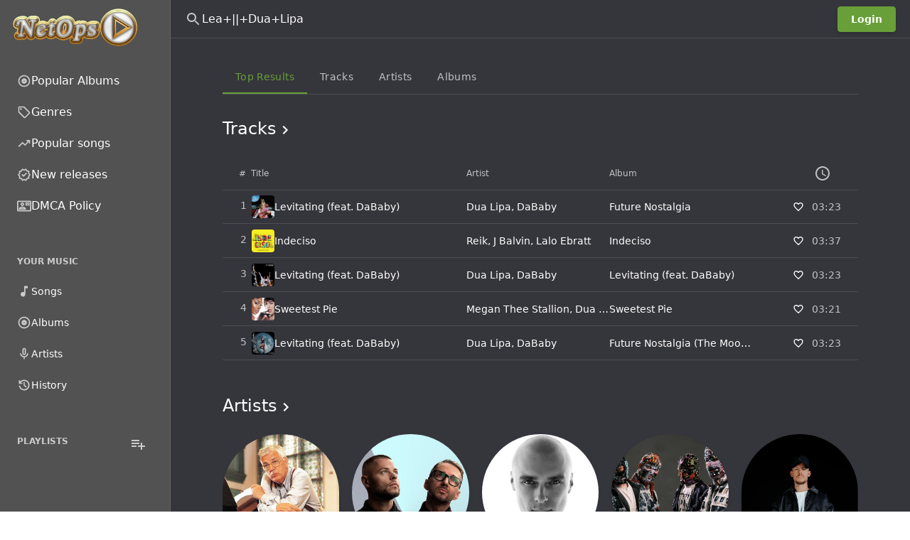

--- FILE ---
content_type: text/javascript
request_url: https://netops.mobi/build/assets/main-54663460.js
body_size: 263843
content:
var v3=Object.defineProperty;var x3=(e,t,n)=>t in e?v3(e,t,{enumerable:!0,configurable:!0,writable:!0,value:n}):e[t]=n;var Se=(e,t,n)=>(x3(e,typeof t!="symbol"?t+"":t,n),n),dp=(e,t,n)=>{if(!t.has(e))throw TypeError("Cannot "+n)};var R=(e,t,n)=>(dp(e,t,"read from private field"),n?n.call(e):t.get(e)),ee=(e,t,n)=>{if(t.has(e))throw TypeError("Cannot add the same private member more than once");t instanceof WeakSet?t.add(e):t.set(e,n)},Q=(e,t,n,r)=>(dp(e,t,"write to private field"),r?r.call(e,n):t.set(e,n),n);var gc=(e,t,n,r)=>({set _(s){Q(e,t,s,n)},get _(){return R(e,t,r)}}),ue=(e,t,n)=>(dp(e,t,"access private method"),n);function b3(e,t){for(var n=0;n<t.length;n++){const r=t[n];if(typeof r!="string"&&!Array.isArray(r)){for(const s in r)if(s!=="default"&&!(s in e)){const i=Object.getOwnPropertyDescriptor(r,s);i&&Object.defineProperty(e,s,i.get?i:{enumerable:!0,get:()=>r[s]})}}}return Object.freeze(Object.defineProperty(e,Symbol.toStringTag,{value:"Module"}))}var Rf=typeof globalThis<"u"?globalThis:typeof window<"u"?window:typeof global<"u"?global:typeof self<"u"?self:{};function Xn(e){return e&&e.__esModule&&Object.prototype.hasOwnProperty.call(e,"default")?e.default:e}function HY(e){if(e.__esModule)return e;var t=e.default;if(typeof t=="function"){var n=function r(){return this instanceof r?Reflect.construct(t,arguments,this.constructor):t.apply(this,arguments)};n.prototype=t.prototype}else n={};return Object.defineProperty(n,"__esModule",{value:!0}),Object.keys(e).forEach(function(r){var s=Object.getOwnPropertyDescriptor(e,r);Object.defineProperty(n,r,s.get?s:{enumerable:!0,get:function(){return e[r]}})}),n}var r2={exports:{}},Hd={},s2={exports:{}},de={};/**
 * @license React
 * react.production.min.js
 *
 * Copyright (c) Facebook, Inc. and its affiliates.
 *
 * This source code is licensed under the MIT license found in the
 * LICENSE file in the root directory of this source tree.
 */var Uu=Symbol.for("react.element"),w3=Symbol.for("react.portal"),_3=Symbol.for("react.fragment"),S3=Symbol.for("react.strict_mode"),E3=Symbol.for("react.profiler"),C3=Symbol.for("react.provider"),j3=Symbol.for("react.context"),k3=Symbol.for("react.forward_ref"),T3=Symbol.for("react.suspense"),P3=Symbol.for("react.memo"),R3=Symbol.for("react.lazy"),gx=Symbol.iterator;function N3(e){return e===null||typeof e!="object"?null:(e=gx&&e[gx]||e["@@iterator"],typeof e=="function"?e:null)}var i2={isMounted:function(){return!1},enqueueForceUpdate:function(){},enqueueReplaceState:function(){},enqueueSetState:function(){}},o2=Object.assign,a2={};function Ra(e,t,n){this.props=e,this.context=t,this.refs=a2,this.updater=n||i2}Ra.prototype.isReactComponent={};Ra.prototype.setState=function(e,t){if(typeof e!="object"&&typeof e!="function"&&e!=null)throw Error("setState(...): takes an object of state variables to update or a function which returns an object of state variables.");this.updater.enqueueSetState(this,e,t,"setState")};Ra.prototype.forceUpdate=function(e){this.updater.enqueueForceUpdate(this,e,"forceUpdate")};function l2(){}l2.prototype=Ra.prototype;function hv(e,t,n){this.props=e,this.context=t,this.refs=a2,this.updater=n||i2}var pv=hv.prototype=new l2;pv.constructor=hv;o2(pv,Ra.prototype);pv.isPureReactComponent=!0;var yx=Array.isArray,u2=Object.prototype.hasOwnProperty,mv={current:null},c2={key:!0,ref:!0,__self:!0,__source:!0};function f2(e,t,n){var r,s={},i=null,o=null;if(t!=null)for(r in t.ref!==void 0&&(o=t.ref),t.key!==void 0&&(i=""+t.key),t)u2.call(t,r)&&!c2.hasOwnProperty(r)&&(s[r]=t[r]);var a=arguments.length-2;if(a===1)s.children=n;else if(1<a){for(var l=Array(a),c=0;c<a;c++)l[c]=arguments[c+2];s.children=l}if(e&&e.defaultProps)for(r in a=e.defaultProps,a)s[r]===void 0&&(s[r]=a[r]);return{$$typeof:Uu,type:e,key:i,ref:o,props:s,_owner:mv.current}}function O3(e,t){return{$$typeof:Uu,type:e.type,key:t,ref:e.ref,props:e.props,_owner:e._owner}}function gv(e){return typeof e=="object"&&e!==null&&e.$$typeof===Uu}function A3(e){var t={"=":"=0",":":"=2"};return"$"+e.replace(/[=:]/g,function(n){return t[n]})}var vx=/\/+/g;function hp(e,t){return typeof e=="object"&&e!==null&&e.key!=null?A3(""+e.key):t.toString(36)}function tf(e,t,n,r,s){var i=typeof e;(i==="undefined"||i==="boolean")&&(e=null);var o=!1;if(e===null)o=!0;else switch(i){case"string":case"number":o=!0;break;case"object":switch(e.$$typeof){case Uu:case w3:o=!0}}if(o)return o=e,s=s(o),e=r===""?"."+hp(o,0):r,yx(s)?(n="",e!=null&&(n=e.replace(vx,"$&/")+"/"),tf(s,t,n,"",function(c){return c})):s!=null&&(gv(s)&&(s=O3(s,n+(!s.key||o&&o.key===s.key?"":(""+s.key).replace(vx,"$&/")+"/")+e)),t.push(s)),1;if(o=0,r=r===""?".":r+":",yx(e))for(var a=0;a<e.length;a++){i=e[a];var l=r+hp(i,a);o+=tf(i,t,n,l,s)}else if(l=N3(e),typeof l=="function")for(e=l.call(e),a=0;!(i=e.next()).done;)i=i.value,l=r+hp(i,a++),o+=tf(i,t,n,l,s);else if(i==="object")throw t=String(e),Error("Objects are not valid as a React child (found: "+(t==="[object Object]"?"object with keys {"+Object.keys(e).join(", ")+"}":t)+"). If you meant to render a collection of children, use an array instead.");return o}function yc(e,t,n){if(e==null)return e;var r=[],s=0;return tf(e,r,"","",function(i){return t.call(n,i,s++)}),r}function $3(e){if(e._status===-1){var t=e._result;t=t(),t.then(function(n){(e._status===0||e._status===-1)&&(e._status=1,e._result=n)},function(n){(e._status===0||e._status===-1)&&(e._status=2,e._result=n)}),e._status===-1&&(e._status=0,e._result=t)}if(e._status===1)return e._result.default;throw e._result}var Mt={current:null},nf={transition:null},I3={ReactCurrentDispatcher:Mt,ReactCurrentBatchConfig:nf,ReactCurrentOwner:mv};de.Children={map:yc,forEach:function(e,t,n){yc(e,function(){t.apply(this,arguments)},n)},count:function(e){var t=0;return yc(e,function(){t++}),t},toArray:function(e){return yc(e,function(t){return t})||[]},only:function(e){if(!gv(e))throw Error("React.Children.only expected to receive a single React element child.");return e}};de.Component=Ra;de.Fragment=_3;de.Profiler=E3;de.PureComponent=hv;de.StrictMode=S3;de.Suspense=T3;de.__SECRET_INTERNALS_DO_NOT_USE_OR_YOU_WILL_BE_FIRED=I3;de.cloneElement=function(e,t,n){if(e==null)throw Error("React.cloneElement(...): The argument must be a React element, but you passed "+e+".");var r=o2({},e.props),s=e.key,i=e.ref,o=e._owner;if(t!=null){if(t.ref!==void 0&&(i=t.ref,o=mv.current),t.key!==void 0&&(s=""+t.key),e.type&&e.type.defaultProps)var a=e.type.defaultProps;for(l in t)u2.call(t,l)&&!c2.hasOwnProperty(l)&&(r[l]=t[l]===void 0&&a!==void 0?a[l]:t[l])}var l=arguments.length-2;if(l===1)r.children=n;else if(1<l){a=Array(l);for(var c=0;c<l;c++)a[c]=arguments[c+2];r.children=a}return{$$typeof:Uu,type:e.type,key:s,ref:i,props:r,_owner:o}};de.createContext=function(e){return e={$$typeof:j3,_currentValue:e,_currentValue2:e,_threadCount:0,Provider:null,Consumer:null,_defaultValue:null,_globalName:null},e.Provider={$$typeof:C3,_context:e},e.Consumer=e};de.createElement=f2;de.createFactory=function(e){var t=f2.bind(null,e);return t.type=e,t};de.createRef=function(){return{current:null}};de.forwardRef=function(e){return{$$typeof:k3,render:e}};de.isValidElement=gv;de.lazy=function(e){return{$$typeof:R3,_payload:{_status:-1,_result:e},_init:$3}};de.memo=function(e,t){return{$$typeof:P3,type:e,compare:t===void 0?null:t}};de.startTransition=function(e){var t=nf.transition;nf.transition={};try{e()}finally{nf.transition=t}};de.unstable_act=function(){throw Error("act(...) is not supported in production builds of React.")};de.useCallback=function(e,t){return Mt.current.useCallback(e,t)};de.useContext=function(e){return Mt.current.useContext(e)};de.useDebugValue=function(){};de.useDeferredValue=function(e){return Mt.current.useDeferredValue(e)};de.useEffect=function(e,t){return Mt.current.useEffect(e,t)};de.useId=function(){return Mt.current.useId()};de.useImperativeHandle=function(e,t,n){return Mt.current.useImperativeHandle(e,t,n)};de.useInsertionEffect=function(e,t){return Mt.current.useInsertionEffect(e,t)};de.useLayoutEffect=function(e,t){return Mt.current.useLayoutEffect(e,t)};de.useMemo=function(e,t){return Mt.current.useMemo(e,t)};de.useReducer=function(e,t,n){return Mt.current.useReducer(e,t,n)};de.useRef=function(e){return Mt.current.useRef(e)};de.useState=function(e){return Mt.current.useState(e)};de.useSyncExternalStore=function(e,t,n){return Mt.current.useSyncExternalStore(e,t,n)};de.useTransition=function(){return Mt.current.useTransition()};de.version="18.2.0";s2.exports=de;var y=s2.exports;const K=Xn(y),L3=b3({__proto__:null,default:K},[y]);/**
 * @license React
 * react-jsx-runtime.production.min.js
 *
 * Copyright (c) Facebook, Inc. and its affiliates.
 *
 * This source code is licensed under the MIT license found in the
 * LICENSE file in the root directory of this source tree.
 */var D3=y,F3=Symbol.for("react.element"),M3=Symbol.for("react.fragment"),U3=Object.prototype.hasOwnProperty,z3=D3.__SECRET_INTERNALS_DO_NOT_USE_OR_YOU_WILL_BE_FIRED.ReactCurrentOwner,V3={key:!0,ref:!0,__self:!0,__source:!0};function d2(e,t,n){var r,s={},i=null,o=null;n!==void 0&&(i=""+n),t.key!==void 0&&(i=""+t.key),t.ref!==void 0&&(o=t.ref);for(r in t)U3.call(t,r)&&!V3.hasOwnProperty(r)&&(s[r]=t[r]);if(e&&e.defaultProps)for(r in t=e.defaultProps,t)s[r]===void 0&&(s[r]=t[r]);return{$$typeof:F3,type:e,key:i,ref:o,props:s,_owner:z3.current}}Hd.Fragment=M3;Hd.jsx=d2;Hd.jsxs=d2;r2.exports=Hd;var u=r2.exports;/**
 * @remix-run/router v1.11.0
 *
 * Copyright (c) Remix Software Inc.
 *
 * This source code is licensed under the MIT license found in the
 * LICENSE.md file in the root directory of this source tree.
 *
 * @license MIT
 */function Ul(){return Ul=Object.assign?Object.assign.bind():function(e){for(var t=1;t<arguments.length;t++){var n=arguments[t];for(var r in n)Object.prototype.hasOwnProperty.call(n,r)&&(e[r]=n[r])}return e},Ul.apply(this,arguments)}var bs;(function(e){e.Pop="POP",e.Push="PUSH",e.Replace="REPLACE"})(bs||(bs={}));const xx="popstate";function B3(e){e===void 0&&(e={});function t(r,s){let{pathname:i,search:o,hash:a}=r.location;return Dm("",{pathname:i,search:o,hash:a},s.state&&s.state.usr||null,s.state&&s.state.key||"default")}function n(r,s){return typeof s=="string"?s:Qo(s)}return q3(t,n,null,e)}function De(e,t){if(e===!1||e===null||typeof e>"u")throw new Error(t)}function yv(e,t){if(!e){typeof console<"u"&&console.warn(t);try{throw new Error(t)}catch{}}}function H3(){return Math.random().toString(36).substr(2,8)}function bx(e,t){return{usr:e.state,key:e.key,idx:t}}function Dm(e,t,n,r){return n===void 0&&(n=null),Ul({pathname:typeof e=="string"?e:e.pathname,search:"",hash:""},typeof t=="string"?Na(t):t,{state:n,key:t&&t.key||r||H3()})}function Qo(e){let{pathname:t="/",search:n="",hash:r=""}=e;return n&&n!=="?"&&(t+=n.charAt(0)==="?"?n:"?"+n),r&&r!=="#"&&(t+=r.charAt(0)==="#"?r:"#"+r),t}function Na(e){let t={};if(e){let n=e.indexOf("#");n>=0&&(t.hash=e.substr(n),e=e.substr(0,n));let r=e.indexOf("?");r>=0&&(t.search=e.substr(r),e=e.substr(0,r)),e&&(t.pathname=e)}return t}function q3(e,t,n,r){r===void 0&&(r={});let{window:s=document.defaultView,v5Compat:i=!1}=r,o=s.history,a=bs.Pop,l=null,c=f();c==null&&(c=0,o.replaceState(Ul({},o.state,{idx:c}),""));function f(){return(o.state||{idx:null}).idx}function d(){a=bs.Pop;let w=f(),v=w==null?null:w-c;c=w,l&&l({action:a,location:b.location,delta:v})}function h(w,v){a=bs.Push;let g=Dm(b.location,w,v);n&&n(g,w),c=f()+1;let x=bx(g,c),_=b.createHref(g);try{o.pushState(x,"",_)}catch(S){if(S instanceof DOMException&&S.name==="DataCloneError")throw S;s.location.assign(_)}i&&l&&l({action:a,location:b.location,delta:1})}function p(w,v){a=bs.Replace;let g=Dm(b.location,w,v);n&&n(g,w),c=f();let x=bx(g,c),_=b.createHref(g);o.replaceState(x,"",_),i&&l&&l({action:a,location:b.location,delta:0})}function m(w){let v=s.location.origin!=="null"?s.location.origin:s.location.href,g=typeof w=="string"?w:Qo(w);return De(v,"No window.location.(origin|href) available to create URL for href: "+g),new URL(g,v)}let b={get action(){return a},get location(){return e(s,o)},listen(w){if(l)throw new Error("A history only accepts one active listener");return s.addEventListener(xx,d),l=w,()=>{s.removeEventListener(xx,d),l=null}},createHref(w){return t(s,w)},createURL:m,encodeLocation(w){let v=m(w);return{pathname:v.pathname,search:v.search,hash:v.hash}},push:h,replace:p,go(w){return o.go(w)}};return b}var wx;(function(e){e.data="data",e.deferred="deferred",e.redirect="redirect",e.error="error"})(wx||(wx={}));function W3(e,t,n){n===void 0&&(n="/");let r=typeof t=="string"?Na(t):t,s=zl(r.pathname||"/",n);if(s==null)return null;let i=h2(e);K3(i);let o=null;for(let a=0;o==null&&a<i.length;++a)o=nR(i[a],sR(s));return o}function h2(e,t,n,r){t===void 0&&(t=[]),n===void 0&&(n=[]),r===void 0&&(r="");let s=(i,o,a)=>{let l={relativePath:a===void 0?i.path||"":a,caseSensitive:i.caseSensitive===!0,childrenIndex:o,route:i};l.relativePath.startsWith("/")&&(De(l.relativePath.startsWith(r),'Absolute route path "'+l.relativePath+'" nested under path '+('"'+r+'" is not valid. An absolute child route path ')+"must start with the combined path of all its parent routes."),l.relativePath=l.relativePath.slice(r.length));let c=Es([r,l.relativePath]),f=n.concat(l);i.children&&i.children.length>0&&(De(i.index!==!0,"Index routes must not have child routes. Please remove "+('all child routes from route path "'+c+'".')),h2(i.children,t,f,c)),!(i.path==null&&!i.index)&&t.push({path:c,score:eR(c,i.index),routesMeta:f})};return e.forEach((i,o)=>{var a;if(i.path===""||!((a=i.path)!=null&&a.includes("?")))s(i,o);else for(let l of p2(i.path))s(i,o,l)}),t}function p2(e){let t=e.split("/");if(t.length===0)return[];let[n,...r]=t,s=n.endsWith("?"),i=n.replace(/\?$/,"");if(r.length===0)return s?[i,""]:[i];let o=p2(r.join("/")),a=[];return a.push(...o.map(l=>l===""?i:[i,l].join("/"))),s&&a.push(...o),a.map(l=>e.startsWith("/")&&l===""?"/":l)}function K3(e){e.sort((t,n)=>t.score!==n.score?n.score-t.score:tR(t.routesMeta.map(r=>r.childrenIndex),n.routesMeta.map(r=>r.childrenIndex)))}const G3=/^:\w+$/,Y3=3,Q3=2,X3=1,J3=10,Z3=-2,_x=e=>e==="*";function eR(e,t){let n=e.split("/"),r=n.length;return n.some(_x)&&(r+=Z3),t&&(r+=Q3),n.filter(s=>!_x(s)).reduce((s,i)=>s+(G3.test(i)?Y3:i===""?X3:J3),r)}function tR(e,t){return e.length===t.length&&e.slice(0,-1).every((r,s)=>r===t[s])?e[e.length-1]-t[t.length-1]:0}function nR(e,t){let{routesMeta:n}=e,r={},s="/",i=[];for(let o=0;o<n.length;++o){let a=n[o],l=o===n.length-1,c=s==="/"?t:t.slice(s.length)||"/",f=Nf({path:a.relativePath,caseSensitive:a.caseSensitive,end:l},c);if(!f)return null;Object.assign(r,f.params);let d=a.route;i.push({params:r,pathname:Es([s,f.pathname]),pathnameBase:aR(Es([s,f.pathnameBase])),route:d}),f.pathnameBase!=="/"&&(s=Es([s,f.pathnameBase]))}return i}function Nf(e,t){typeof e=="string"&&(e={path:e,caseSensitive:!1,end:!0});let[n,r]=rR(e.path,e.caseSensitive,e.end),s=t.match(n);if(!s)return null;let i=s[0],o=i.replace(/(.)\/+$/,"$1"),a=s.slice(1);return{params:r.reduce((c,f,d)=>{let{paramName:h,isOptional:p}=f;if(h==="*"){let b=a[d]||"";o=i.slice(0,i.length-b.length).replace(/(.)\/+$/,"$1")}const m=a[d];return p&&!m?c[h]=void 0:c[h]=iR(m||"",h),c},{}),pathname:i,pathnameBase:o,pattern:e}}function rR(e,t,n){t===void 0&&(t=!1),n===void 0&&(n=!0),yv(e==="*"||!e.endsWith("*")||e.endsWith("/*"),'Route path "'+e+'" will be treated as if it were '+('"'+e.replace(/\*$/,"/*")+'" because the `*` character must ')+"always follow a `/` in the pattern. To get rid of this warning, "+('please change the route path to "'+e.replace(/\*$/,"/*")+'".'));let r=[],s="^"+e.replace(/\/*\*?$/,"").replace(/^\/*/,"/").replace(/[\\.*+^${}|()[\]]/g,"\\$&").replace(/\/:(\w+)(\?)?/g,(o,a,l)=>(r.push({paramName:a,isOptional:l!=null}),l?"/?([^\\/]+)?":"/([^\\/]+)"));return e.endsWith("*")?(r.push({paramName:"*"}),s+=e==="*"||e==="/*"?"(.*)$":"(?:\\/(.+)|\\/*)$"):n?s+="\\/*$":e!==""&&e!=="/"&&(s+="(?:(?=\\/|$))"),[new RegExp(s,t?void 0:"i"),r]}function sR(e){try{return decodeURI(e)}catch(t){return yv(!1,'The URL path "'+e+'" could not be decoded because it is is a malformed URL segment. This is probably due to a bad percent '+("encoding ("+t+").")),e}}function iR(e,t){try{return decodeURIComponent(e)}catch(n){return yv(!1,'The value for the URL param "'+t+'" will not be decoded because'+(' the string "'+e+'" is a malformed URL segment. This is probably')+(" due to a bad percent encoding ("+n+").")),e}}function zl(e,t){if(t==="/")return e;if(!e.toLowerCase().startsWith(t.toLowerCase()))return null;let n=t.endsWith("/")?t.length-1:t.length,r=e.charAt(n);return r&&r!=="/"?null:e.slice(n)||"/"}function m2(e,t){t===void 0&&(t="/");let{pathname:n,search:r="",hash:s=""}=typeof e=="string"?Na(e):e;return{pathname:n?n.startsWith("/")?n:oR(n,t):t,search:lR(r),hash:uR(s)}}function oR(e,t){let n=t.replace(/\/+$/,"").split("/");return e.split("/").forEach(s=>{s===".."?n.length>1&&n.pop():s!=="."&&n.push(s)}),n.length>1?n.join("/"):"/"}function pp(e,t,n,r){return"Cannot include a '"+e+"' character in a manually specified "+("`to."+t+"` field ["+JSON.stringify(r)+"].  Please separate it out to the ")+("`to."+n+"` field. Alternatively you may provide the full path as ")+'a string in <Link to="..."> and the router will parse it for you.'}function vv(e){return e.filter((t,n)=>n===0||t.route.path&&t.route.path.length>0)}function xv(e,t,n,r){r===void 0&&(r=!1);let s;typeof e=="string"?s=Na(e):(s=Ul({},e),De(!s.pathname||!s.pathname.includes("?"),pp("?","pathname","search",s)),De(!s.pathname||!s.pathname.includes("#"),pp("#","pathname","hash",s)),De(!s.search||!s.search.includes("#"),pp("#","search","hash",s)));let i=e===""||s.pathname==="",o=i?"/":s.pathname,a;if(r||o==null)a=n;else{let d=t.length-1;if(o.startsWith("..")){let h=o.split("/");for(;h[0]==="..";)h.shift(),d-=1;s.pathname=h.join("/")}a=d>=0?t[d]:"/"}let l=m2(s,a),c=o&&o!=="/"&&o.endsWith("/"),f=(i||o===".")&&n.endsWith("/");return!l.pathname.endsWith("/")&&(c||f)&&(l.pathname+="/"),l}const Es=e=>e.join("/").replace(/\/\/+/g,"/"),aR=e=>e.replace(/\/+$/,"").replace(/^\/*/,"/"),lR=e=>!e||e==="?"?"":e.startsWith("?")?e:"?"+e,uR=e=>!e||e==="#"?"":e.startsWith("#")?e:"#"+e;function cR(e){return e!=null&&typeof e.status=="number"&&typeof e.statusText=="string"&&typeof e.internal=="boolean"&&"data"in e}const g2=["post","put","patch","delete"];new Set(g2);const fR=["get",...g2];new Set(fR);/**
 * React Router v6.18.0
 *
 * Copyright (c) Remix Software Inc.
 *
 * This source code is licensed under the MIT license found in the
 * LICENSE.md file in the root directory of this source tree.
 *
 * @license MIT
 */function Of(){return Of=Object.assign?Object.assign.bind():function(e){for(var t=1;t<arguments.length;t++){var n=arguments[t];for(var r in n)Object.prototype.hasOwnProperty.call(n,r)&&(e[r]=n[r])}return e},Of.apply(this,arguments)}const qd=y.createContext(null),y2=y.createContext(null),Mi=y.createContext(null),Wd=y.createContext(null),br=y.createContext({outlet:null,matches:[],isDataRoute:!1}),v2=y.createContext(null);function dR(e,t){let{relative:n}=t===void 0?{}:t;Ui()||De(!1);let{basename:r,navigator:s}=y.useContext(Mi),{hash:i,pathname:o,search:a}=Kd(e,{relative:n}),l=o;return r!=="/"&&(l=o==="/"?r:Es([r,o])),s.createHref({pathname:l,search:a,hash:i})}function Ui(){return y.useContext(Wd)!=null}function Fn(){return Ui()||De(!1),y.useContext(Wd).location}function qY(e){Ui()||De(!1);let{pathname:t}=Fn();return y.useMemo(()=>Nf(e,t),[t,e])}function x2(e){y.useContext(Mi).static||y.useLayoutEffect(e)}function zu(){let{isDataRoute:e}=y.useContext(br);return e?jR():hR()}function hR(){Ui()||De(!1);let e=y.useContext(qd),{basename:t,navigator:n}=y.useContext(Mi),{matches:r}=y.useContext(br),{pathname:s}=Fn(),i=JSON.stringify(vv(r).map(l=>l.pathnameBase)),o=y.useRef(!1);return x2(()=>{o.current=!0}),y.useCallback(function(l,c){if(c===void 0&&(c={}),!o.current)return;if(typeof l=="number"){n.go(l);return}let f=xv(l,JSON.parse(i),s,c.relative==="path");e==null&&t!=="/"&&(f.pathname=f.pathname==="/"?t:Es([t,f.pathname])),(c.replace?n.replace:n.push)(f,c.state,c)},[t,n,i,s,e])}const b2=y.createContext(null);function WY(){return y.useContext(b2)}function pR(e){let t=y.useContext(br).outlet;return t&&y.createElement(b2.Provider,{value:e},t)}function bv(){let{matches:e}=y.useContext(br),t=e[e.length-1];return t?t.params:{}}function Kd(e,t){let{relative:n}=t===void 0?{}:t,{matches:r}=y.useContext(br),{pathname:s}=Fn(),i=JSON.stringify(vv(r).map(o=>o.pathnameBase));return y.useMemo(()=>xv(e,JSON.parse(i),s,n==="path"),[e,i,s,n])}function mR(e,t){return gR(e,t)}function gR(e,t,n){Ui()||De(!1);let{navigator:r}=y.useContext(Mi),{matches:s}=y.useContext(br),i=s[s.length-1],o=i?i.params:{};i&&i.pathname;let a=i?i.pathnameBase:"/";i&&i.route;let l=Fn(),c;if(t){var f;let b=typeof t=="string"?Na(t):t;a==="/"||(f=b.pathname)!=null&&f.startsWith(a)||De(!1),c=b}else c=l;let d=c.pathname||"/",h=a==="/"?d:d.slice(a.length)||"/",p=W3(e,{pathname:h}),m=wR(p&&p.map(b=>Object.assign({},b,{params:Object.assign({},o,b.params),pathname:Es([a,r.encodeLocation?r.encodeLocation(b.pathname).pathname:b.pathname]),pathnameBase:b.pathnameBase==="/"?a:Es([a,r.encodeLocation?r.encodeLocation(b.pathnameBase).pathname:b.pathnameBase])})),s,n);return t&&m?y.createElement(Wd.Provider,{value:{location:Of({pathname:"/",search:"",hash:"",state:null,key:"default"},c),navigationType:bs.Pop}},m):m}function yR(){let e=CR(),t=cR(e)?e.status+" "+e.statusText:e instanceof Error?e.message:JSON.stringify(e),n=e instanceof Error?e.stack:null,s={padding:"0.5rem",backgroundColor:"rgba(200,200,200, 0.5)"},i=null;return y.createElement(y.Fragment,null,y.createElement("h2",null,"Unexpected Application Error!"),y.createElement("h3",{style:{fontStyle:"italic"}},t),n?y.createElement("pre",{style:s},n):null,i)}const vR=y.createElement(yR,null);class xR extends y.Component{constructor(t){super(t),this.state={location:t.location,revalidation:t.revalidation,error:t.error}}static getDerivedStateFromError(t){return{error:t}}static getDerivedStateFromProps(t,n){return n.location!==t.location||n.revalidation!=="idle"&&t.revalidation==="idle"?{error:t.error,location:t.location,revalidation:t.revalidation}:{error:t.error||n.error,location:n.location,revalidation:t.revalidation||n.revalidation}}componentDidCatch(t,n){console.error("React Router caught the following error during render",t,n)}render(){return this.state.error?y.createElement(br.Provider,{value:this.props.routeContext},y.createElement(v2.Provider,{value:this.state.error,children:this.props.component})):this.props.children}}function bR(e){let{routeContext:t,match:n,children:r}=e,s=y.useContext(qd);return s&&s.static&&s.staticContext&&(n.route.errorElement||n.route.ErrorBoundary)&&(s.staticContext._deepestRenderedBoundaryId=n.route.id),y.createElement(br.Provider,{value:t},r)}function wR(e,t,n){var r;if(t===void 0&&(t=[]),n===void 0&&(n=null),e==null){var s;if((s=n)!=null&&s.errors)e=n.matches;else return null}let i=e,o=(r=n)==null?void 0:r.errors;if(o!=null){let a=i.findIndex(l=>l.route.id&&(o==null?void 0:o[l.route.id]));a>=0||De(!1),i=i.slice(0,Math.min(i.length,a+1))}return i.reduceRight((a,l,c)=>{let f=l.route.id?o==null?void 0:o[l.route.id]:null,d=null;n&&(d=l.route.errorElement||vR);let h=t.concat(i.slice(0,c+1)),p=()=>{let m;return f?m=d:l.route.Component?m=y.createElement(l.route.Component,null):l.route.element?m=l.route.element:m=a,y.createElement(bR,{match:l,routeContext:{outlet:a,matches:h,isDataRoute:n!=null},children:m})};return n&&(l.route.ErrorBoundary||l.route.errorElement||c===0)?y.createElement(xR,{location:n.location,revalidation:n.revalidation,component:d,error:f,children:p(),routeContext:{outlet:null,matches:h,isDataRoute:!0}}):p()},null)}var w2=function(e){return e.UseBlocker="useBlocker",e.UseRevalidator="useRevalidator",e.UseNavigateStable="useNavigate",e}(w2||{}),Af=function(e){return e.UseBlocker="useBlocker",e.UseLoaderData="useLoaderData",e.UseActionData="useActionData",e.UseRouteError="useRouteError",e.UseNavigation="useNavigation",e.UseRouteLoaderData="useRouteLoaderData",e.UseMatches="useMatches",e.UseRevalidator="useRevalidator",e.UseNavigateStable="useNavigate",e.UseRouteId="useRouteId",e}(Af||{});function _R(e){let t=y.useContext(qd);return t||De(!1),t}function SR(e){let t=y.useContext(y2);return t||De(!1),t}function ER(e){let t=y.useContext(br);return t||De(!1),t}function _2(e){let t=ER(),n=t.matches[t.matches.length-1];return n.route.id||De(!1),n.route.id}function CR(){var e;let t=y.useContext(v2),n=SR(Af.UseRouteError),r=_2(Af.UseRouteError);return t||((e=n.errors)==null?void 0:e[r])}function jR(){let{router:e}=_R(w2.UseNavigateStable),t=_2(Af.UseNavigateStable),n=y.useRef(!1);return x2(()=>{n.current=!0}),y.useCallback(function(s,i){i===void 0&&(i={}),n.current&&(typeof s=="number"?e.navigate(s):e.navigate(s,Of({fromRouteId:t},i)))},[e,t])}function Ds(e){let{to:t,replace:n,state:r,relative:s}=e;Ui()||De(!1);let{matches:i}=y.useContext(br),{pathname:o}=Fn(),a=zu(),l=xv(t,vv(i).map(f=>f.pathnameBase),o,s==="path"),c=JSON.stringify(l);return y.useEffect(()=>a(JSON.parse(c),{replace:n,state:r,relative:s}),[a,c,s,n,r]),null}function S2(e){return pR(e.context)}function ze(e){De(!1)}function kR(e){let{basename:t="/",children:n=null,location:r,navigationType:s=bs.Pop,navigator:i,static:o=!1}=e;Ui()&&De(!1);let a=t.replace(/^\/*/,"/"),l=y.useMemo(()=>({basename:a,navigator:i,static:o}),[a,i,o]);typeof r=="string"&&(r=Na(r));let{pathname:c="/",search:f="",hash:d="",state:h=null,key:p="default"}=r,m=y.useMemo(()=>{let b=zl(c,a);return b==null?null:{location:{pathname:b,search:f,hash:d,state:h,key:p},navigationType:s}},[a,c,f,d,h,p,s]);return m==null?null:y.createElement(Mi.Provider,{value:l},y.createElement(Wd.Provider,{children:n,value:m}))}function Sx(e){let{children:t,location:n}=e;return mR(Fm(t),n)}new Promise(()=>{});function Fm(e,t){t===void 0&&(t=[]);let n=[];return y.Children.forEach(e,(r,s)=>{if(!y.isValidElement(r))return;let i=[...t,s];if(r.type===y.Fragment){n.push.apply(n,Fm(r.props.children,i));return}r.type!==ze&&De(!1),!r.props.index||!r.props.children||De(!1);let o={id:r.props.id||i.join("-"),caseSensitive:r.props.caseSensitive,element:r.props.element,Component:r.props.Component,index:r.props.index,path:r.props.path,loader:r.props.loader,action:r.props.action,errorElement:r.props.errorElement,ErrorBoundary:r.props.ErrorBoundary,hasErrorBoundary:r.props.ErrorBoundary!=null||r.props.errorElement!=null,shouldRevalidate:r.props.shouldRevalidate,handle:r.props.handle,lazy:r.props.lazy};r.props.children&&(o.children=Fm(r.props.children,i)),n.push(o)}),n}/**
 * React Router DOM v6.18.0
 *
 * Copyright (c) Remix Software Inc.
 *
 * This source code is licensed under the MIT license found in the
 * LICENSE.md file in the root directory of this source tree.
 *
 * @license MIT
 */function $f(){return $f=Object.assign?Object.assign.bind():function(e){for(var t=1;t<arguments.length;t++){var n=arguments[t];for(var r in n)Object.prototype.hasOwnProperty.call(n,r)&&(e[r]=n[r])}return e},$f.apply(this,arguments)}function E2(e,t){if(e==null)return{};var n={},r=Object.keys(e),s,i;for(i=0;i<r.length;i++)s=r[i],!(t.indexOf(s)>=0)&&(n[s]=e[s]);return n}function TR(e){return!!(e.metaKey||e.altKey||e.ctrlKey||e.shiftKey)}function PR(e,t){return e.button===0&&(!t||t==="_self")&&!TR(e)}function Mm(e){return e===void 0&&(e=""),new URLSearchParams(typeof e=="string"||Array.isArray(e)||e instanceof URLSearchParams?e:Object.keys(e).reduce((t,n)=>{let r=e[n];return t.concat(Array.isArray(r)?r.map(s=>[n,s]):[[n,r]])},[]))}function RR(e,t){let n=Mm(e);return t&&t.forEach((r,s)=>{n.has(s)||t.getAll(s).forEach(i=>{n.append(s,i)})}),n}const NR=["onClick","relative","reloadDocument","replace","state","target","to","preventScrollReset","unstable_viewTransition"],OR=["aria-current","caseSensitive","className","end","style","to","unstable_viewTransition","children"],AR=y.createContext({isTransitioning:!1}),$R="startTransition",Ex=L3[$R];function IR(e){let{basename:t,children:n,future:r,window:s}=e,i=y.useRef();i.current==null&&(i.current=B3({window:s,v5Compat:!0}));let o=i.current,[a,l]=y.useState({action:o.action,location:o.location}),{v7_startTransition:c}=r||{},f=y.useCallback(d=>{c&&Ex?Ex(()=>l(d)):l(d)},[l,c]);return y.useLayoutEffect(()=>o.listen(f),[o,f]),y.createElement(kR,{basename:t,children:n,location:a.location,navigationType:a.action,navigator:o})}const LR=typeof window<"u"&&typeof window.document<"u"&&typeof window.document.createElement<"u",DR=/^(?:[a-z][a-z0-9+.-]*:|\/\/)/i,Me=y.forwardRef(function(t,n){let{onClick:r,relative:s,reloadDocument:i,replace:o,state:a,target:l,to:c,preventScrollReset:f,unstable_viewTransition:d}=t,h=E2(t,NR),{basename:p}=y.useContext(Mi),m,b=!1;if(typeof c=="string"&&DR.test(c)&&(m=c,LR))try{let x=new URL(window.location.href),_=c.startsWith("//")?new URL(x.protocol+c):new URL(c),S=zl(_.pathname,p);_.origin===x.origin&&S!=null?c=S+_.search+_.hash:b=!0}catch{}let w=dR(c,{relative:s}),v=UR(c,{replace:o,state:a,target:l,preventScrollReset:f,relative:s,unstable_viewTransition:d});function g(x){r&&r(x),x.defaultPrevented||v(x)}return y.createElement("a",$f({},h,{href:m||w,onClick:b||i?r:g,ref:n,target:l}))}),FR=y.forwardRef(function(t,n){let{"aria-current":r="page",caseSensitive:s=!1,className:i="",end:o=!1,style:a,to:l,unstable_viewTransition:c,children:f}=t,d=E2(t,OR),h=Kd(l,{relative:d.relative}),p=Fn(),m=y.useContext(y2),{navigator:b}=y.useContext(Mi),w=m!=null&&zR(h)&&c===!0,v=b.encodeLocation?b.encodeLocation(h).pathname:h.pathname,g=p.pathname,x=m&&m.navigation&&m.navigation.location?m.navigation.location.pathname:null;s||(g=g.toLowerCase(),x=x?x.toLowerCase():null,v=v.toLowerCase());let _=g===v||!o&&g.startsWith(v)&&g.charAt(v.length)==="/",S=x!=null&&(x===v||!o&&x.startsWith(v)&&x.charAt(v.length)==="/"),j={isActive:_,isPending:S,isTransitioning:w},P=_?r:void 0,N;typeof i=="function"?N=i(j):N=[i,_?"active":null,S?"pending":null,w?"transitioning":null].filter(Boolean).join(" ");let F=typeof a=="function"?a(j):a;return y.createElement(Me,$f({},d,{"aria-current":P,className:N,ref:n,style:F,to:l,unstable_viewTransition:c}),typeof f=="function"?f(j):f)});var Um;(function(e){e.UseScrollRestoration="useScrollRestoration",e.UseSubmit="useSubmit",e.UseSubmitFetcher="useSubmitFetcher",e.UseFetcher="useFetcher",e.useViewTransitionState="useViewTransitionState"})(Um||(Um={}));var Cx;(function(e){e.UseFetcher="useFetcher",e.UseFetchers="useFetchers",e.UseScrollRestoration="useScrollRestoration"})(Cx||(Cx={}));function MR(e){let t=y.useContext(qd);return t||De(!1),t}function UR(e,t){let{target:n,replace:r,state:s,preventScrollReset:i,relative:o,unstable_viewTransition:a}=t===void 0?{}:t,l=zu(),c=Fn(),f=Kd(e,{relative:o});return y.useCallback(d=>{if(PR(d,n)){d.preventDefault();let h=r!==void 0?r:Qo(c)===Qo(f);l(e,{replace:h,state:s,preventScrollReset:i,relative:o,unstable_viewTransition:a})}},[c,l,f,r,s,n,e,i,o,a])}function wv(e){let t=y.useRef(Mm(e)),n=y.useRef(!1),r=Fn(),s=y.useMemo(()=>RR(r.search,n.current?null:t.current),[r.search]),i=zu(),o=y.useCallback((a,l)=>{const c=Mm(typeof a=="function"?a(s):a);n.current=!0,i("?"+c,l)},[i,s]);return[s,o]}function zR(e,t){t===void 0&&(t={});let n=y.useContext(AR);n==null&&De(!1);let{basename:r}=MR(Um.useViewTransitionState),s=Kd(e,{relative:t.relative});if(!n.isTransitioning)return!1;let i=zl(n.currentLocation.pathname,r)||n.currentLocation.pathname,o=zl(n.nextLocation.pathname,r)||n.nextLocation.pathname;return Nf(s.pathname,o)!=null||Nf(s.pathname,i)!=null}var C2={exports:{}},dn={},j2={exports:{}},k2={};/**
 * @license React
 * scheduler.production.min.js
 *
 * Copyright (c) Facebook, Inc. and its affiliates.
 *
 * This source code is licensed under the MIT license found in the
 * LICENSE file in the root directory of this source tree.
 */(function(e){function t(L,q){var H=L.length;L.push(q);e:for(;0<H;){var Y=H-1>>>1,te=L[Y];if(0<s(te,q))L[Y]=q,L[H]=te,H=Y;else break e}}function n(L){return L.length===0?null:L[0]}function r(L){if(L.length===0)return null;var q=L[0],H=L.pop();if(H!==q){L[0]=H;e:for(var Y=0,te=L.length,fe=te>>>1;Y<fe;){var ye=2*(Y+1)-1,Qe=L[ye],ve=ye+1,ke=L[ve];if(0>s(Qe,H))ve<te&&0>s(ke,Qe)?(L[Y]=ke,L[ve]=H,Y=ve):(L[Y]=Qe,L[ye]=H,Y=ye);else if(ve<te&&0>s(ke,H))L[Y]=ke,L[ve]=H,Y=ve;else break e}}return q}function s(L,q){var H=L.sortIndex-q.sortIndex;return H!==0?H:L.id-q.id}if(typeof performance=="object"&&typeof performance.now=="function"){var i=performance;e.unstable_now=function(){return i.now()}}else{var o=Date,a=o.now();e.unstable_now=function(){return o.now()-a}}var l=[],c=[],f=1,d=null,h=3,p=!1,m=!1,b=!1,w=typeof setTimeout=="function"?setTimeout:null,v=typeof clearTimeout=="function"?clearTimeout:null,g=typeof setImmediate<"u"?setImmediate:null;typeof navigator<"u"&&navigator.scheduling!==void 0&&navigator.scheduling.isInputPending!==void 0&&navigator.scheduling.isInputPending.bind(navigator.scheduling);function x(L){for(var q=n(c);q!==null;){if(q.callback===null)r(c);else if(q.startTime<=L)r(c),q.sortIndex=q.expirationTime,t(l,q);else break;q=n(c)}}function _(L){if(b=!1,x(L),!m)if(n(l)!==null)m=!0,$(S);else{var q=n(c);q!==null&&D(_,q.startTime-L)}}function S(L,q){m=!1,b&&(b=!1,v(N),N=-1),p=!0;var H=h;try{for(x(q),d=n(l);d!==null&&(!(d.expirationTime>q)||L&&!z());){var Y=d.callback;if(typeof Y=="function"){d.callback=null,h=d.priorityLevel;var te=Y(d.expirationTime<=q);q=e.unstable_now(),typeof te=="function"?d.callback=te:d===n(l)&&r(l),x(q)}else r(l);d=n(l)}if(d!==null)var fe=!0;else{var ye=n(c);ye!==null&&D(_,ye.startTime-q),fe=!1}return fe}finally{d=null,h=H,p=!1}}var j=!1,P=null,N=-1,F=5,I=-1;function z(){return!(e.unstable_now()-I<F)}function k(){if(P!==null){var L=e.unstable_now();I=L;var q=!0;try{q=P(!0,L)}finally{q?E():(j=!1,P=null)}}else j=!1}var E;if(typeof g=="function")E=function(){g(k)};else if(typeof MessageChannel<"u"){var C=new MessageChannel,A=C.port2;C.port1.onmessage=k,E=function(){A.postMessage(null)}}else E=function(){w(k,0)};function $(L){P=L,j||(j=!0,E())}function D(L,q){N=w(function(){L(e.unstable_now())},q)}e.unstable_IdlePriority=5,e.unstable_ImmediatePriority=1,e.unstable_LowPriority=4,e.unstable_NormalPriority=3,e.unstable_Profiling=null,e.unstable_UserBlockingPriority=2,e.unstable_cancelCallback=function(L){L.callback=null},e.unstable_continueExecution=function(){m||p||(m=!0,$(S))},e.unstable_forceFrameRate=function(L){0>L||125<L?console.error("forceFrameRate takes a positive int between 0 and 125, forcing frame rates higher than 125 fps is not supported"):F=0<L?Math.floor(1e3/L):5},e.unstable_getCurrentPriorityLevel=function(){return h},e.unstable_getFirstCallbackNode=function(){return n(l)},e.unstable_next=function(L){switch(h){case 1:case 2:case 3:var q=3;break;default:q=h}var H=h;h=q;try{return L()}finally{h=H}},e.unstable_pauseExecution=function(){},e.unstable_requestPaint=function(){},e.unstable_runWithPriority=function(L,q){switch(L){case 1:case 2:case 3:case 4:case 5:break;default:L=3}var H=h;h=L;try{return q()}finally{h=H}},e.unstable_scheduleCallback=function(L,q,H){var Y=e.unstable_now();switch(typeof H=="object"&&H!==null?(H=H.delay,H=typeof H=="number"&&0<H?Y+H:Y):H=Y,L){case 1:var te=-1;break;case 2:te=250;break;case 5:te=1073741823;break;case 4:te=1e4;break;default:te=5e3}return te=H+te,L={id:f++,callback:q,priorityLevel:L,startTime:H,expirationTime:te,sortIndex:-1},H>Y?(L.sortIndex=H,t(c,L),n(l)===null&&L===n(c)&&(b?(v(N),N=-1):b=!0,D(_,H-Y))):(L.sortIndex=te,t(l,L),m||p||(m=!0,$(S))),L},e.unstable_shouldYield=z,e.unstable_wrapCallback=function(L){var q=h;return function(){var H=h;h=q;try{return L.apply(this,arguments)}finally{h=H}}}})(k2);j2.exports=k2;var VR=j2.exports;/**
 * @license React
 * react-dom.production.min.js
 *
 * Copyright (c) Facebook, Inc. and its affiliates.
 *
 * This source code is licensed under the MIT license found in the
 * LICENSE file in the root directory of this source tree.
 */var T2=y,un=VR;function W(e){for(var t="https://reactjs.org/docs/error-decoder.html?invariant="+e,n=1;n<arguments.length;n++)t+="&args[]="+encodeURIComponent(arguments[n]);return"Minified React error #"+e+"; visit "+t+" for the full message or use the non-minified dev environment for full errors and additional helpful warnings."}var P2=new Set,Vl={};function zi(e,t){Xo(e,t),Xo(e+"Capture",t)}function Xo(e,t){for(Vl[e]=t,e=0;e<t.length;e++)P2.add(t[e])}var Br=!(typeof window>"u"||typeof window.document>"u"||typeof window.document.createElement>"u"),zm=Object.prototype.hasOwnProperty,BR=/^[:A-Z_a-z\u00C0-\u00D6\u00D8-\u00F6\u00F8-\u02FF\u0370-\u037D\u037F-\u1FFF\u200C-\u200D\u2070-\u218F\u2C00-\u2FEF\u3001-\uD7FF\uF900-\uFDCF\uFDF0-\uFFFD][:A-Z_a-z\u00C0-\u00D6\u00D8-\u00F6\u00F8-\u02FF\u0370-\u037D\u037F-\u1FFF\u200C-\u200D\u2070-\u218F\u2C00-\u2FEF\u3001-\uD7FF\uF900-\uFDCF\uFDF0-\uFFFD\-.0-9\u00B7\u0300-\u036F\u203F-\u2040]*$/,jx={},kx={};function HR(e){return zm.call(kx,e)?!0:zm.call(jx,e)?!1:BR.test(e)?kx[e]=!0:(jx[e]=!0,!1)}function qR(e,t,n,r){if(n!==null&&n.type===0)return!1;switch(typeof t){case"function":case"symbol":return!0;case"boolean":return r?!1:n!==null?!n.acceptsBooleans:(e=e.toLowerCase().slice(0,5),e!=="data-"&&e!=="aria-");default:return!1}}function WR(e,t,n,r){if(t===null||typeof t>"u"||qR(e,t,n,r))return!0;if(r)return!1;if(n!==null)switch(n.type){case 3:return!t;case 4:return t===!1;case 5:return isNaN(t);case 6:return isNaN(t)||1>t}return!1}function Ut(e,t,n,r,s,i,o){this.acceptsBooleans=t===2||t===3||t===4,this.attributeName=r,this.attributeNamespace=s,this.mustUseProperty=n,this.propertyName=e,this.type=t,this.sanitizeURL=i,this.removeEmptyString=o}var _t={};"children dangerouslySetInnerHTML defaultValue defaultChecked innerHTML suppressContentEditableWarning suppressHydrationWarning style".split(" ").forEach(function(e){_t[e]=new Ut(e,0,!1,e,null,!1,!1)});[["acceptCharset","accept-charset"],["className","class"],["htmlFor","for"],["httpEquiv","http-equiv"]].forEach(function(e){var t=e[0];_t[t]=new Ut(t,1,!1,e[1],null,!1,!1)});["contentEditable","draggable","spellCheck","value"].forEach(function(e){_t[e]=new Ut(e,2,!1,e.toLowerCase(),null,!1,!1)});["autoReverse","externalResourcesRequired","focusable","preserveAlpha"].forEach(function(e){_t[e]=new Ut(e,2,!1,e,null,!1,!1)});"allowFullScreen async autoFocus autoPlay controls default defer disabled disablePictureInPicture disableRemotePlayback formNoValidate hidden loop noModule noValidate open playsInline readOnly required reversed scoped seamless itemScope".split(" ").forEach(function(e){_t[e]=new Ut(e,3,!1,e.toLowerCase(),null,!1,!1)});["checked","multiple","muted","selected"].forEach(function(e){_t[e]=new Ut(e,3,!0,e,null,!1,!1)});["capture","download"].forEach(function(e){_t[e]=new Ut(e,4,!1,e,null,!1,!1)});["cols","rows","size","span"].forEach(function(e){_t[e]=new Ut(e,6,!1,e,null,!1,!1)});["rowSpan","start"].forEach(function(e){_t[e]=new Ut(e,5,!1,e.toLowerCase(),null,!1,!1)});var _v=/[\-:]([a-z])/g;function Sv(e){return e[1].toUpperCase()}"accent-height alignment-baseline arabic-form baseline-shift cap-height clip-path clip-rule color-interpolation color-interpolation-filters color-profile color-rendering dominant-baseline enable-background fill-opacity fill-rule flood-color flood-opacity font-family font-size font-size-adjust font-stretch font-style font-variant font-weight glyph-name glyph-orientation-horizontal glyph-orientation-vertical horiz-adv-x horiz-origin-x image-rendering letter-spacing lighting-color marker-end marker-mid marker-start overline-position overline-thickness paint-order panose-1 pointer-events rendering-intent shape-rendering stop-color stop-opacity strikethrough-position strikethrough-thickness stroke-dasharray stroke-dashoffset stroke-linecap stroke-linejoin stroke-miterlimit stroke-opacity stroke-width text-anchor text-decoration text-rendering underline-position underline-thickness unicode-bidi unicode-range units-per-em v-alphabetic v-hanging v-ideographic v-mathematical vector-effect vert-adv-y vert-origin-x vert-origin-y word-spacing writing-mode xmlns:xlink x-height".split(" ").forEach(function(e){var t=e.replace(_v,Sv);_t[t]=new Ut(t,1,!1,e,null,!1,!1)});"xlink:actuate xlink:arcrole xlink:role xlink:show xlink:title xlink:type".split(" ").forEach(function(e){var t=e.replace(_v,Sv);_t[t]=new Ut(t,1,!1,e,"http://www.w3.org/1999/xlink",!1,!1)});["xml:base","xml:lang","xml:space"].forEach(function(e){var t=e.replace(_v,Sv);_t[t]=new Ut(t,1,!1,e,"http://www.w3.org/XML/1998/namespace",!1,!1)});["tabIndex","crossOrigin"].forEach(function(e){_t[e]=new Ut(e,1,!1,e.toLowerCase(),null,!1,!1)});_t.xlinkHref=new Ut("xlinkHref",1,!1,"xlink:href","http://www.w3.org/1999/xlink",!0,!1);["src","href","action","formAction"].forEach(function(e){_t[e]=new Ut(e,1,!1,e.toLowerCase(),null,!0,!0)});function Ev(e,t,n,r){var s=_t.hasOwnProperty(t)?_t[t]:null;(s!==null?s.type!==0:r||!(2<t.length)||t[0]!=="o"&&t[0]!=="O"||t[1]!=="n"&&t[1]!=="N")&&(WR(t,n,s,r)&&(n=null),r||s===null?HR(t)&&(n===null?e.removeAttribute(t):e.setAttribute(t,""+n)):s.mustUseProperty?e[s.propertyName]=n===null?s.type===3?!1:"":n:(t=s.attributeName,r=s.attributeNamespace,n===null?e.removeAttribute(t):(s=s.type,n=s===3||s===4&&n===!0?"":""+n,r?e.setAttributeNS(r,t,n):e.setAttribute(t,n))))}var Qr=T2.__SECRET_INTERNALS_DO_NOT_USE_OR_YOU_WILL_BE_FIRED,vc=Symbol.for("react.element"),io=Symbol.for("react.portal"),oo=Symbol.for("react.fragment"),Cv=Symbol.for("react.strict_mode"),Vm=Symbol.for("react.profiler"),R2=Symbol.for("react.provider"),N2=Symbol.for("react.context"),jv=Symbol.for("react.forward_ref"),Bm=Symbol.for("react.suspense"),Hm=Symbol.for("react.suspense_list"),kv=Symbol.for("react.memo"),as=Symbol.for("react.lazy"),O2=Symbol.for("react.offscreen"),Tx=Symbol.iterator;function el(e){return e===null||typeof e!="object"?null:(e=Tx&&e[Tx]||e["@@iterator"],typeof e=="function"?e:null)}var He=Object.assign,mp;function pl(e){if(mp===void 0)try{throw Error()}catch(n){var t=n.stack.trim().match(/\n( *(at )?)/);mp=t&&t[1]||""}return`
`+mp+e}var gp=!1;function yp(e,t){if(!e||gp)return"";gp=!0;var n=Error.prepareStackTrace;Error.prepareStackTrace=void 0;try{if(t)if(t=function(){throw Error()},Object.defineProperty(t.prototype,"props",{set:function(){throw Error()}}),typeof Reflect=="object"&&Reflect.construct){try{Reflect.construct(t,[])}catch(c){var r=c}Reflect.construct(e,[],t)}else{try{t.call()}catch(c){r=c}e.call(t.prototype)}else{try{throw Error()}catch(c){r=c}e()}}catch(c){if(c&&r&&typeof c.stack=="string"){for(var s=c.stack.split(`
`),i=r.stack.split(`
`),o=s.length-1,a=i.length-1;1<=o&&0<=a&&s[o]!==i[a];)a--;for(;1<=o&&0<=a;o--,a--)if(s[o]!==i[a]){if(o!==1||a!==1)do if(o--,a--,0>a||s[o]!==i[a]){var l=`
`+s[o].replace(" at new "," at ");return e.displayName&&l.includes("<anonymous>")&&(l=l.replace("<anonymous>",e.displayName)),l}while(1<=o&&0<=a);break}}}finally{gp=!1,Error.prepareStackTrace=n}return(e=e?e.displayName||e.name:"")?pl(e):""}function KR(e){switch(e.tag){case 5:return pl(e.type);case 16:return pl("Lazy");case 13:return pl("Suspense");case 19:return pl("SuspenseList");case 0:case 2:case 15:return e=yp(e.type,!1),e;case 11:return e=yp(e.type.render,!1),e;case 1:return e=yp(e.type,!0),e;default:return""}}function qm(e){if(e==null)return null;if(typeof e=="function")return e.displayName||e.name||null;if(typeof e=="string")return e;switch(e){case oo:return"Fragment";case io:return"Portal";case Vm:return"Profiler";case Cv:return"StrictMode";case Bm:return"Suspense";case Hm:return"SuspenseList"}if(typeof e=="object")switch(e.$$typeof){case N2:return(e.displayName||"Context")+".Consumer";case R2:return(e._context.displayName||"Context")+".Provider";case jv:var t=e.render;return e=e.displayName,e||(e=t.displayName||t.name||"",e=e!==""?"ForwardRef("+e+")":"ForwardRef"),e;case kv:return t=e.displayName||null,t!==null?t:qm(e.type)||"Memo";case as:t=e._payload,e=e._init;try{return qm(e(t))}catch{}}return null}function GR(e){var t=e.type;switch(e.tag){case 24:return"Cache";case 9:return(t.displayName||"Context")+".Consumer";case 10:return(t._context.displayName||"Context")+".Provider";case 18:return"DehydratedFragment";case 11:return e=t.render,e=e.displayName||e.name||"",t.displayName||(e!==""?"ForwardRef("+e+")":"ForwardRef");case 7:return"Fragment";case 5:return t;case 4:return"Portal";case 3:return"Root";case 6:return"Text";case 16:return qm(t);case 8:return t===Cv?"StrictMode":"Mode";case 22:return"Offscreen";case 12:return"Profiler";case 21:return"Scope";case 13:return"Suspense";case 19:return"SuspenseList";case 25:return"TracingMarker";case 1:case 0:case 17:case 2:case 14:case 15:if(typeof t=="function")return t.displayName||t.name||null;if(typeof t=="string")return t}return null}function Fs(e){switch(typeof e){case"boolean":case"number":case"string":case"undefined":return e;case"object":return e;default:return""}}function A2(e){var t=e.type;return(e=e.nodeName)&&e.toLowerCase()==="input"&&(t==="checkbox"||t==="radio")}function YR(e){var t=A2(e)?"checked":"value",n=Object.getOwnPropertyDescriptor(e.constructor.prototype,t),r=""+e[t];if(!e.hasOwnProperty(t)&&typeof n<"u"&&typeof n.get=="function"&&typeof n.set=="function"){var s=n.get,i=n.set;return Object.defineProperty(e,t,{configurable:!0,get:function(){return s.call(this)},set:function(o){r=""+o,i.call(this,o)}}),Object.defineProperty(e,t,{enumerable:n.enumerable}),{getValue:function(){return r},setValue:function(o){r=""+o},stopTracking:function(){e._valueTracker=null,delete e[t]}}}}function xc(e){e._valueTracker||(e._valueTracker=YR(e))}function $2(e){if(!e)return!1;var t=e._valueTracker;if(!t)return!0;var n=t.getValue(),r="";return e&&(r=A2(e)?e.checked?"true":"false":e.value),e=r,e!==n?(t.setValue(e),!0):!1}function If(e){if(e=e||(typeof document<"u"?document:void 0),typeof e>"u")return null;try{return e.activeElement||e.body}catch{return e.body}}function Wm(e,t){var n=t.checked;return He({},t,{defaultChecked:void 0,defaultValue:void 0,value:void 0,checked:n??e._wrapperState.initialChecked})}function Px(e,t){var n=t.defaultValue==null?"":t.defaultValue,r=t.checked!=null?t.checked:t.defaultChecked;n=Fs(t.value!=null?t.value:n),e._wrapperState={initialChecked:r,initialValue:n,controlled:t.type==="checkbox"||t.type==="radio"?t.checked!=null:t.value!=null}}function I2(e,t){t=t.checked,t!=null&&Ev(e,"checked",t,!1)}function Km(e,t){I2(e,t);var n=Fs(t.value),r=t.type;if(n!=null)r==="number"?(n===0&&e.value===""||e.value!=n)&&(e.value=""+n):e.value!==""+n&&(e.value=""+n);else if(r==="submit"||r==="reset"){e.removeAttribute("value");return}t.hasOwnProperty("value")?Gm(e,t.type,n):t.hasOwnProperty("defaultValue")&&Gm(e,t.type,Fs(t.defaultValue)),t.checked==null&&t.defaultChecked!=null&&(e.defaultChecked=!!t.defaultChecked)}function Rx(e,t,n){if(t.hasOwnProperty("value")||t.hasOwnProperty("defaultValue")){var r=t.type;if(!(r!=="submit"&&r!=="reset"||t.value!==void 0&&t.value!==null))return;t=""+e._wrapperState.initialValue,n||t===e.value||(e.value=t),e.defaultValue=t}n=e.name,n!==""&&(e.name=""),e.defaultChecked=!!e._wrapperState.initialChecked,n!==""&&(e.name=n)}function Gm(e,t,n){(t!=="number"||If(e.ownerDocument)!==e)&&(n==null?e.defaultValue=""+e._wrapperState.initialValue:e.defaultValue!==""+n&&(e.defaultValue=""+n))}var ml=Array.isArray;function _o(e,t,n,r){if(e=e.options,t){t={};for(var s=0;s<n.length;s++)t["$"+n[s]]=!0;for(n=0;n<e.length;n++)s=t.hasOwnProperty("$"+e[n].value),e[n].selected!==s&&(e[n].selected=s),s&&r&&(e[n].defaultSelected=!0)}else{for(n=""+Fs(n),t=null,s=0;s<e.length;s++){if(e[s].value===n){e[s].selected=!0,r&&(e[s].defaultSelected=!0);return}t!==null||e[s].disabled||(t=e[s])}t!==null&&(t.selected=!0)}}function Ym(e,t){if(t.dangerouslySetInnerHTML!=null)throw Error(W(91));return He({},t,{value:void 0,defaultValue:void 0,children:""+e._wrapperState.initialValue})}function Nx(e,t){var n=t.value;if(n==null){if(n=t.children,t=t.defaultValue,n!=null){if(t!=null)throw Error(W(92));if(ml(n)){if(1<n.length)throw Error(W(93));n=n[0]}t=n}t==null&&(t=""),n=t}e._wrapperState={initialValue:Fs(n)}}function L2(e,t){var n=Fs(t.value),r=Fs(t.defaultValue);n!=null&&(n=""+n,n!==e.value&&(e.value=n),t.defaultValue==null&&e.defaultValue!==n&&(e.defaultValue=n)),r!=null&&(e.defaultValue=""+r)}function Ox(e){var t=e.textContent;t===e._wrapperState.initialValue&&t!==""&&t!==null&&(e.value=t)}function D2(e){switch(e){case"svg":return"http://www.w3.org/2000/svg";case"math":return"http://www.w3.org/1998/Math/MathML";default:return"http://www.w3.org/1999/xhtml"}}function Qm(e,t){return e==null||e==="http://www.w3.org/1999/xhtml"?D2(t):e==="http://www.w3.org/2000/svg"&&t==="foreignObject"?"http://www.w3.org/1999/xhtml":e}var bc,F2=function(e){return typeof MSApp<"u"&&MSApp.execUnsafeLocalFunction?function(t,n,r,s){MSApp.execUnsafeLocalFunction(function(){return e(t,n,r,s)})}:e}(function(e,t){if(e.namespaceURI!=="http://www.w3.org/2000/svg"||"innerHTML"in e)e.innerHTML=t;else{for(bc=bc||document.createElement("div"),bc.innerHTML="<svg>"+t.valueOf().toString()+"</svg>",t=bc.firstChild;e.firstChild;)e.removeChild(e.firstChild);for(;t.firstChild;)e.appendChild(t.firstChild)}});function Bl(e,t){if(t){var n=e.firstChild;if(n&&n===e.lastChild&&n.nodeType===3){n.nodeValue=t;return}}e.textContent=t}var El={animationIterationCount:!0,aspectRatio:!0,borderImageOutset:!0,borderImageSlice:!0,borderImageWidth:!0,boxFlex:!0,boxFlexGroup:!0,boxOrdinalGroup:!0,columnCount:!0,columns:!0,flex:!0,flexGrow:!0,flexPositive:!0,flexShrink:!0,flexNegative:!0,flexOrder:!0,gridArea:!0,gridRow:!0,gridRowEnd:!0,gridRowSpan:!0,gridRowStart:!0,gridColumn:!0,gridColumnEnd:!0,gridColumnSpan:!0,gridColumnStart:!0,fontWeight:!0,lineClamp:!0,lineHeight:!0,opacity:!0,order:!0,orphans:!0,tabSize:!0,widows:!0,zIndex:!0,zoom:!0,fillOpacity:!0,floodOpacity:!0,stopOpacity:!0,strokeDasharray:!0,strokeDashoffset:!0,strokeMiterlimit:!0,strokeOpacity:!0,strokeWidth:!0},QR=["Webkit","ms","Moz","O"];Object.keys(El).forEach(function(e){QR.forEach(function(t){t=t+e.charAt(0).toUpperCase()+e.substring(1),El[t]=El[e]})});function M2(e,t,n){return t==null||typeof t=="boolean"||t===""?"":n||typeof t!="number"||t===0||El.hasOwnProperty(e)&&El[e]?(""+t).trim():t+"px"}function U2(e,t){e=e.style;for(var n in t)if(t.hasOwnProperty(n)){var r=n.indexOf("--")===0,s=M2(n,t[n],r);n==="float"&&(n="cssFloat"),r?e.setProperty(n,s):e[n]=s}}var XR=He({menuitem:!0},{area:!0,base:!0,br:!0,col:!0,embed:!0,hr:!0,img:!0,input:!0,keygen:!0,link:!0,meta:!0,param:!0,source:!0,track:!0,wbr:!0});function Xm(e,t){if(t){if(XR[e]&&(t.children!=null||t.dangerouslySetInnerHTML!=null))throw Error(W(137,e));if(t.dangerouslySetInnerHTML!=null){if(t.children!=null)throw Error(W(60));if(typeof t.dangerouslySetInnerHTML!="object"||!("__html"in t.dangerouslySetInnerHTML))throw Error(W(61))}if(t.style!=null&&typeof t.style!="object")throw Error(W(62))}}function Jm(e,t){if(e.indexOf("-")===-1)return typeof t.is=="string";switch(e){case"annotation-xml":case"color-profile":case"font-face":case"font-face-src":case"font-face-uri":case"font-face-format":case"font-face-name":case"missing-glyph":return!1;default:return!0}}var Zm=null;function Tv(e){return e=e.target||e.srcElement||window,e.correspondingUseElement&&(e=e.correspondingUseElement),e.nodeType===3?e.parentNode:e}var eg=null,So=null,Eo=null;function Ax(e){if(e=Hu(e)){if(typeof eg!="function")throw Error(W(280));var t=e.stateNode;t&&(t=Jd(t),eg(e.stateNode,e.type,t))}}function z2(e){So?Eo?Eo.push(e):Eo=[e]:So=e}function V2(){if(So){var e=So,t=Eo;if(Eo=So=null,Ax(e),t)for(e=0;e<t.length;e++)Ax(t[e])}}function B2(e,t){return e(t)}function H2(){}var vp=!1;function q2(e,t,n){if(vp)return e(t,n);vp=!0;try{return B2(e,t,n)}finally{vp=!1,(So!==null||Eo!==null)&&(H2(),V2())}}function Hl(e,t){var n=e.stateNode;if(n===null)return null;var r=Jd(n);if(r===null)return null;n=r[t];e:switch(t){case"onClick":case"onClickCapture":case"onDoubleClick":case"onDoubleClickCapture":case"onMouseDown":case"onMouseDownCapture":case"onMouseMove":case"onMouseMoveCapture":case"onMouseUp":case"onMouseUpCapture":case"onMouseEnter":(r=!r.disabled)||(e=e.type,r=!(e==="button"||e==="input"||e==="select"||e==="textarea")),e=!r;break e;default:e=!1}if(e)return null;if(n&&typeof n!="function")throw Error(W(231,t,typeof n));return n}var tg=!1;if(Br)try{var tl={};Object.defineProperty(tl,"passive",{get:function(){tg=!0}}),window.addEventListener("test",tl,tl),window.removeEventListener("test",tl,tl)}catch{tg=!1}function JR(e,t,n,r,s,i,o,a,l){var c=Array.prototype.slice.call(arguments,3);try{t.apply(n,c)}catch(f){this.onError(f)}}var Cl=!1,Lf=null,Df=!1,ng=null,ZR={onError:function(e){Cl=!0,Lf=e}};function eN(e,t,n,r,s,i,o,a,l){Cl=!1,Lf=null,JR.apply(ZR,arguments)}function tN(e,t,n,r,s,i,o,a,l){if(eN.apply(this,arguments),Cl){if(Cl){var c=Lf;Cl=!1,Lf=null}else throw Error(W(198));Df||(Df=!0,ng=c)}}function Vi(e){var t=e,n=e;if(e.alternate)for(;t.return;)t=t.return;else{e=t;do t=e,t.flags&4098&&(n=t.return),e=t.return;while(e)}return t.tag===3?n:null}function W2(e){if(e.tag===13){var t=e.memoizedState;if(t===null&&(e=e.alternate,e!==null&&(t=e.memoizedState)),t!==null)return t.dehydrated}return null}function $x(e){if(Vi(e)!==e)throw Error(W(188))}function nN(e){var t=e.alternate;if(!t){if(t=Vi(e),t===null)throw Error(W(188));return t!==e?null:e}for(var n=e,r=t;;){var s=n.return;if(s===null)break;var i=s.alternate;if(i===null){if(r=s.return,r!==null){n=r;continue}break}if(s.child===i.child){for(i=s.child;i;){if(i===n)return $x(s),e;if(i===r)return $x(s),t;i=i.sibling}throw Error(W(188))}if(n.return!==r.return)n=s,r=i;else{for(var o=!1,a=s.child;a;){if(a===n){o=!0,n=s,r=i;break}if(a===r){o=!0,r=s,n=i;break}a=a.sibling}if(!o){for(a=i.child;a;){if(a===n){o=!0,n=i,r=s;break}if(a===r){o=!0,r=i,n=s;break}a=a.sibling}if(!o)throw Error(W(189))}}if(n.alternate!==r)throw Error(W(190))}if(n.tag!==3)throw Error(W(188));return n.stateNode.current===n?e:t}function K2(e){return e=nN(e),e!==null?G2(e):null}function G2(e){if(e.tag===5||e.tag===6)return e;for(e=e.child;e!==null;){var t=G2(e);if(t!==null)return t;e=e.sibling}return null}var Y2=un.unstable_scheduleCallback,Ix=un.unstable_cancelCallback,rN=un.unstable_shouldYield,sN=un.unstable_requestPaint,Ye=un.unstable_now,iN=un.unstable_getCurrentPriorityLevel,Pv=un.unstable_ImmediatePriority,Q2=un.unstable_UserBlockingPriority,Ff=un.unstable_NormalPriority,oN=un.unstable_LowPriority,X2=un.unstable_IdlePriority,Gd=null,pr=null;function aN(e){if(pr&&typeof pr.onCommitFiberRoot=="function")try{pr.onCommitFiberRoot(Gd,e,void 0,(e.current.flags&128)===128)}catch{}}var qn=Math.clz32?Math.clz32:cN,lN=Math.log,uN=Math.LN2;function cN(e){return e>>>=0,e===0?32:31-(lN(e)/uN|0)|0}var wc=64,_c=4194304;function gl(e){switch(e&-e){case 1:return 1;case 2:return 2;case 4:return 4;case 8:return 8;case 16:return 16;case 32:return 32;case 64:case 128:case 256:case 512:case 1024:case 2048:case 4096:case 8192:case 16384:case 32768:case 65536:case 131072:case 262144:case 524288:case 1048576:case 2097152:return e&4194240;case 4194304:case 8388608:case 16777216:case 33554432:case 67108864:return e&130023424;case 134217728:return 134217728;case 268435456:return 268435456;case 536870912:return 536870912;case 1073741824:return 1073741824;default:return e}}function Mf(e,t){var n=e.pendingLanes;if(n===0)return 0;var r=0,s=e.suspendedLanes,i=e.pingedLanes,o=n&268435455;if(o!==0){var a=o&~s;a!==0?r=gl(a):(i&=o,i!==0&&(r=gl(i)))}else o=n&~s,o!==0?r=gl(o):i!==0&&(r=gl(i));if(r===0)return 0;if(t!==0&&t!==r&&!(t&s)&&(s=r&-r,i=t&-t,s>=i||s===16&&(i&4194240)!==0))return t;if(r&4&&(r|=n&16),t=e.entangledLanes,t!==0)for(e=e.entanglements,t&=r;0<t;)n=31-qn(t),s=1<<n,r|=e[n],t&=~s;return r}function fN(e,t){switch(e){case 1:case 2:case 4:return t+250;case 8:case 16:case 32:case 64:case 128:case 256:case 512:case 1024:case 2048:case 4096:case 8192:case 16384:case 32768:case 65536:case 131072:case 262144:case 524288:case 1048576:case 2097152:return t+5e3;case 4194304:case 8388608:case 16777216:case 33554432:case 67108864:return-1;case 134217728:case 268435456:case 536870912:case 1073741824:return-1;default:return-1}}function dN(e,t){for(var n=e.suspendedLanes,r=e.pingedLanes,s=e.expirationTimes,i=e.pendingLanes;0<i;){var o=31-qn(i),a=1<<o,l=s[o];l===-1?(!(a&n)||a&r)&&(s[o]=fN(a,t)):l<=t&&(e.expiredLanes|=a),i&=~a}}function rg(e){return e=e.pendingLanes&-1073741825,e!==0?e:e&1073741824?1073741824:0}function J2(){var e=wc;return wc<<=1,!(wc&4194240)&&(wc=64),e}function xp(e){for(var t=[],n=0;31>n;n++)t.push(e);return t}function Vu(e,t,n){e.pendingLanes|=t,t!==536870912&&(e.suspendedLanes=0,e.pingedLanes=0),e=e.eventTimes,t=31-qn(t),e[t]=n}function hN(e,t){var n=e.pendingLanes&~t;e.pendingLanes=t,e.suspendedLanes=0,e.pingedLanes=0,e.expiredLanes&=t,e.mutableReadLanes&=t,e.entangledLanes&=t,t=e.entanglements;var r=e.eventTimes;for(e=e.expirationTimes;0<n;){var s=31-qn(n),i=1<<s;t[s]=0,r[s]=-1,e[s]=-1,n&=~i}}function Rv(e,t){var n=e.entangledLanes|=t;for(e=e.entanglements;n;){var r=31-qn(n),s=1<<r;s&t|e[r]&t&&(e[r]|=t),n&=~s}}var _e=0;function Z2(e){return e&=-e,1<e?4<e?e&268435455?16:536870912:4:1}var eE,Nv,tE,nE,rE,sg=!1,Sc=[],Cs=null,js=null,ks=null,ql=new Map,Wl=new Map,cs=[],pN="mousedown mouseup touchcancel touchend touchstart auxclick dblclick pointercancel pointerdown pointerup dragend dragstart drop compositionend compositionstart keydown keypress keyup input textInput copy cut paste click change contextmenu reset submit".split(" ");function Lx(e,t){switch(e){case"focusin":case"focusout":Cs=null;break;case"dragenter":case"dragleave":js=null;break;case"mouseover":case"mouseout":ks=null;break;case"pointerover":case"pointerout":ql.delete(t.pointerId);break;case"gotpointercapture":case"lostpointercapture":Wl.delete(t.pointerId)}}function nl(e,t,n,r,s,i){return e===null||e.nativeEvent!==i?(e={blockedOn:t,domEventName:n,eventSystemFlags:r,nativeEvent:i,targetContainers:[s]},t!==null&&(t=Hu(t),t!==null&&Nv(t)),e):(e.eventSystemFlags|=r,t=e.targetContainers,s!==null&&t.indexOf(s)===-1&&t.push(s),e)}function mN(e,t,n,r,s){switch(t){case"focusin":return Cs=nl(Cs,e,t,n,r,s),!0;case"dragenter":return js=nl(js,e,t,n,r,s),!0;case"mouseover":return ks=nl(ks,e,t,n,r,s),!0;case"pointerover":var i=s.pointerId;return ql.set(i,nl(ql.get(i)||null,e,t,n,r,s)),!0;case"gotpointercapture":return i=s.pointerId,Wl.set(i,nl(Wl.get(i)||null,e,t,n,r,s)),!0}return!1}function sE(e){var t=ri(e.target);if(t!==null){var n=Vi(t);if(n!==null){if(t=n.tag,t===13){if(t=W2(n),t!==null){e.blockedOn=t,rE(e.priority,function(){tE(n)});return}}else if(t===3&&n.stateNode.current.memoizedState.isDehydrated){e.blockedOn=n.tag===3?n.stateNode.containerInfo:null;return}}}e.blockedOn=null}function rf(e){if(e.blockedOn!==null)return!1;for(var t=e.targetContainers;0<t.length;){var n=ig(e.domEventName,e.eventSystemFlags,t[0],e.nativeEvent);if(n===null){n=e.nativeEvent;var r=new n.constructor(n.type,n);Zm=r,n.target.dispatchEvent(r),Zm=null}else return t=Hu(n),t!==null&&Nv(t),e.blockedOn=n,!1;t.shift()}return!0}function Dx(e,t,n){rf(e)&&n.delete(t)}function gN(){sg=!1,Cs!==null&&rf(Cs)&&(Cs=null),js!==null&&rf(js)&&(js=null),ks!==null&&rf(ks)&&(ks=null),ql.forEach(Dx),Wl.forEach(Dx)}function rl(e,t){e.blockedOn===t&&(e.blockedOn=null,sg||(sg=!0,un.unstable_scheduleCallback(un.unstable_NormalPriority,gN)))}function Kl(e){function t(s){return rl(s,e)}if(0<Sc.length){rl(Sc[0],e);for(var n=1;n<Sc.length;n++){var r=Sc[n];r.blockedOn===e&&(r.blockedOn=null)}}for(Cs!==null&&rl(Cs,e),js!==null&&rl(js,e),ks!==null&&rl(ks,e),ql.forEach(t),Wl.forEach(t),n=0;n<cs.length;n++)r=cs[n],r.blockedOn===e&&(r.blockedOn=null);for(;0<cs.length&&(n=cs[0],n.blockedOn===null);)sE(n),n.blockedOn===null&&cs.shift()}var Co=Qr.ReactCurrentBatchConfig,Uf=!0;function yN(e,t,n,r){var s=_e,i=Co.transition;Co.transition=null;try{_e=1,Ov(e,t,n,r)}finally{_e=s,Co.transition=i}}function vN(e,t,n,r){var s=_e,i=Co.transition;Co.transition=null;try{_e=4,Ov(e,t,n,r)}finally{_e=s,Co.transition=i}}function Ov(e,t,n,r){if(Uf){var s=ig(e,t,n,r);if(s===null)Pp(e,t,r,zf,n),Lx(e,r);else if(mN(s,e,t,n,r))r.stopPropagation();else if(Lx(e,r),t&4&&-1<pN.indexOf(e)){for(;s!==null;){var i=Hu(s);if(i!==null&&eE(i),i=ig(e,t,n,r),i===null&&Pp(e,t,r,zf,n),i===s)break;s=i}s!==null&&r.stopPropagation()}else Pp(e,t,r,null,n)}}var zf=null;function ig(e,t,n,r){if(zf=null,e=Tv(r),e=ri(e),e!==null)if(t=Vi(e),t===null)e=null;else if(n=t.tag,n===13){if(e=W2(t),e!==null)return e;e=null}else if(n===3){if(t.stateNode.current.memoizedState.isDehydrated)return t.tag===3?t.stateNode.containerInfo:null;e=null}else t!==e&&(e=null);return zf=e,null}function iE(e){switch(e){case"cancel":case"click":case"close":case"contextmenu":case"copy":case"cut":case"auxclick":case"dblclick":case"dragend":case"dragstart":case"drop":case"focusin":case"focusout":case"input":case"invalid":case"keydown":case"keypress":case"keyup":case"mousedown":case"mouseup":case"paste":case"pause":case"play":case"pointercancel":case"pointerdown":case"pointerup":case"ratechange":case"reset":case"resize":case"seeked":case"submit":case"touchcancel":case"touchend":case"touchstart":case"volumechange":case"change":case"selectionchange":case"textInput":case"compositionstart":case"compositionend":case"compositionupdate":case"beforeblur":case"afterblur":case"beforeinput":case"blur":case"fullscreenchange":case"focus":case"hashchange":case"popstate":case"select":case"selectstart":return 1;case"drag":case"dragenter":case"dragexit":case"dragleave":case"dragover":case"mousemove":case"mouseout":case"mouseover":case"pointermove":case"pointerout":case"pointerover":case"scroll":case"toggle":case"touchmove":case"wheel":case"mouseenter":case"mouseleave":case"pointerenter":case"pointerleave":return 4;case"message":switch(iN()){case Pv:return 1;case Q2:return 4;case Ff:case oN:return 16;case X2:return 536870912;default:return 16}default:return 16}}var ws=null,Av=null,sf=null;function oE(){if(sf)return sf;var e,t=Av,n=t.length,r,s="value"in ws?ws.value:ws.textContent,i=s.length;for(e=0;e<n&&t[e]===s[e];e++);var o=n-e;for(r=1;r<=o&&t[n-r]===s[i-r];r++);return sf=s.slice(e,1<r?1-r:void 0)}function of(e){var t=e.keyCode;return"charCode"in e?(e=e.charCode,e===0&&t===13&&(e=13)):e=t,e===10&&(e=13),32<=e||e===13?e:0}function Ec(){return!0}function Fx(){return!1}function hn(e){function t(n,r,s,i,o){this._reactName=n,this._targetInst=s,this.type=r,this.nativeEvent=i,this.target=o,this.currentTarget=null;for(var a in e)e.hasOwnProperty(a)&&(n=e[a],this[a]=n?n(i):i[a]);return this.isDefaultPrevented=(i.defaultPrevented!=null?i.defaultPrevented:i.returnValue===!1)?Ec:Fx,this.isPropagationStopped=Fx,this}return He(t.prototype,{preventDefault:function(){this.defaultPrevented=!0;var n=this.nativeEvent;n&&(n.preventDefault?n.preventDefault():typeof n.returnValue!="unknown"&&(n.returnValue=!1),this.isDefaultPrevented=Ec)},stopPropagation:function(){var n=this.nativeEvent;n&&(n.stopPropagation?n.stopPropagation():typeof n.cancelBubble!="unknown"&&(n.cancelBubble=!0),this.isPropagationStopped=Ec)},persist:function(){},isPersistent:Ec}),t}var Oa={eventPhase:0,bubbles:0,cancelable:0,timeStamp:function(e){return e.timeStamp||Date.now()},defaultPrevented:0,isTrusted:0},$v=hn(Oa),Bu=He({},Oa,{view:0,detail:0}),xN=hn(Bu),bp,wp,sl,Yd=He({},Bu,{screenX:0,screenY:0,clientX:0,clientY:0,pageX:0,pageY:0,ctrlKey:0,shiftKey:0,altKey:0,metaKey:0,getModifierState:Iv,button:0,buttons:0,relatedTarget:function(e){return e.relatedTarget===void 0?e.fromElement===e.srcElement?e.toElement:e.fromElement:e.relatedTarget},movementX:function(e){return"movementX"in e?e.movementX:(e!==sl&&(sl&&e.type==="mousemove"?(bp=e.screenX-sl.screenX,wp=e.screenY-sl.screenY):wp=bp=0,sl=e),bp)},movementY:function(e){return"movementY"in e?e.movementY:wp}}),Mx=hn(Yd),bN=He({},Yd,{dataTransfer:0}),wN=hn(bN),_N=He({},Bu,{relatedTarget:0}),_p=hn(_N),SN=He({},Oa,{animationName:0,elapsedTime:0,pseudoElement:0}),EN=hn(SN),CN=He({},Oa,{clipboardData:function(e){return"clipboardData"in e?e.clipboardData:window.clipboardData}}),jN=hn(CN),kN=He({},Oa,{data:0}),Ux=hn(kN),TN={Esc:"Escape",Spacebar:" ",Left:"ArrowLeft",Up:"ArrowUp",Right:"ArrowRight",Down:"ArrowDown",Del:"Delete",Win:"OS",Menu:"ContextMenu",Apps:"ContextMenu",Scroll:"ScrollLock",MozPrintableKey:"Unidentified"},PN={8:"Backspace",9:"Tab",12:"Clear",13:"Enter",16:"Shift",17:"Control",18:"Alt",19:"Pause",20:"CapsLock",27:"Escape",32:" ",33:"PageUp",34:"PageDown",35:"End",36:"Home",37:"ArrowLeft",38:"ArrowUp",39:"ArrowRight",40:"ArrowDown",45:"Insert",46:"Delete",112:"F1",113:"F2",114:"F3",115:"F4",116:"F5",117:"F6",118:"F7",119:"F8",120:"F9",121:"F10",122:"F11",123:"F12",144:"NumLock",145:"ScrollLock",224:"Meta"},RN={Alt:"altKey",Control:"ctrlKey",Meta:"metaKey",Shift:"shiftKey"};function NN(e){var t=this.nativeEvent;return t.getModifierState?t.getModifierState(e):(e=RN[e])?!!t[e]:!1}function Iv(){return NN}var ON=He({},Bu,{key:function(e){if(e.key){var t=TN[e.key]||e.key;if(t!=="Unidentified")return t}return e.type==="keypress"?(e=of(e),e===13?"Enter":String.fromCharCode(e)):e.type==="keydown"||e.type==="keyup"?PN[e.keyCode]||"Unidentified":""},code:0,location:0,ctrlKey:0,shiftKey:0,altKey:0,metaKey:0,repeat:0,locale:0,getModifierState:Iv,charCode:function(e){return e.type==="keypress"?of(e):0},keyCode:function(e){return e.type==="keydown"||e.type==="keyup"?e.keyCode:0},which:function(e){return e.type==="keypress"?of(e):e.type==="keydown"||e.type==="keyup"?e.keyCode:0}}),AN=hn(ON),$N=He({},Yd,{pointerId:0,width:0,height:0,pressure:0,tangentialPressure:0,tiltX:0,tiltY:0,twist:0,pointerType:0,isPrimary:0}),zx=hn($N),IN=He({},Bu,{touches:0,targetTouches:0,changedTouches:0,altKey:0,metaKey:0,ctrlKey:0,shiftKey:0,getModifierState:Iv}),LN=hn(IN),DN=He({},Oa,{propertyName:0,elapsedTime:0,pseudoElement:0}),FN=hn(DN),MN=He({},Yd,{deltaX:function(e){return"deltaX"in e?e.deltaX:"wheelDeltaX"in e?-e.wheelDeltaX:0},deltaY:function(e){return"deltaY"in e?e.deltaY:"wheelDeltaY"in e?-e.wheelDeltaY:"wheelDelta"in e?-e.wheelDelta:0},deltaZ:0,deltaMode:0}),UN=hn(MN),zN=[9,13,27,32],Lv=Br&&"CompositionEvent"in window,jl=null;Br&&"documentMode"in document&&(jl=document.documentMode);var VN=Br&&"TextEvent"in window&&!jl,aE=Br&&(!Lv||jl&&8<jl&&11>=jl),Vx=String.fromCharCode(32),Bx=!1;function lE(e,t){switch(e){case"keyup":return zN.indexOf(t.keyCode)!==-1;case"keydown":return t.keyCode!==229;case"keypress":case"mousedown":case"focusout":return!0;default:return!1}}function uE(e){return e=e.detail,typeof e=="object"&&"data"in e?e.data:null}var ao=!1;function BN(e,t){switch(e){case"compositionend":return uE(t);case"keypress":return t.which!==32?null:(Bx=!0,Vx);case"textInput":return e=t.data,e===Vx&&Bx?null:e;default:return null}}function HN(e,t){if(ao)return e==="compositionend"||!Lv&&lE(e,t)?(e=oE(),sf=Av=ws=null,ao=!1,e):null;switch(e){case"paste":return null;case"keypress":if(!(t.ctrlKey||t.altKey||t.metaKey)||t.ctrlKey&&t.altKey){if(t.char&&1<t.char.length)return t.char;if(t.which)return String.fromCharCode(t.which)}return null;case"compositionend":return aE&&t.locale!=="ko"?null:t.data;default:return null}}var qN={color:!0,date:!0,datetime:!0,"datetime-local":!0,email:!0,month:!0,number:!0,password:!0,range:!0,search:!0,tel:!0,text:!0,time:!0,url:!0,week:!0};function Hx(e){var t=e&&e.nodeName&&e.nodeName.toLowerCase();return t==="input"?!!qN[e.type]:t==="textarea"}function cE(e,t,n,r){z2(r),t=Vf(t,"onChange"),0<t.length&&(n=new $v("onChange","change",null,n,r),e.push({event:n,listeners:t}))}var kl=null,Gl=null;function WN(e){wE(e,0)}function Qd(e){var t=co(e);if($2(t))return e}function KN(e,t){if(e==="change")return t}var fE=!1;if(Br){var Sp;if(Br){var Ep="oninput"in document;if(!Ep){var qx=document.createElement("div");qx.setAttribute("oninput","return;"),Ep=typeof qx.oninput=="function"}Sp=Ep}else Sp=!1;fE=Sp&&(!document.documentMode||9<document.documentMode)}function Wx(){kl&&(kl.detachEvent("onpropertychange",dE),Gl=kl=null)}function dE(e){if(e.propertyName==="value"&&Qd(Gl)){var t=[];cE(t,Gl,e,Tv(e)),q2(WN,t)}}function GN(e,t,n){e==="focusin"?(Wx(),kl=t,Gl=n,kl.attachEvent("onpropertychange",dE)):e==="focusout"&&Wx()}function YN(e){if(e==="selectionchange"||e==="keyup"||e==="keydown")return Qd(Gl)}function QN(e,t){if(e==="click")return Qd(t)}function XN(e,t){if(e==="input"||e==="change")return Qd(t)}function JN(e,t){return e===t&&(e!==0||1/e===1/t)||e!==e&&t!==t}var Gn=typeof Object.is=="function"?Object.is:JN;function Yl(e,t){if(Gn(e,t))return!0;if(typeof e!="object"||e===null||typeof t!="object"||t===null)return!1;var n=Object.keys(e),r=Object.keys(t);if(n.length!==r.length)return!1;for(r=0;r<n.length;r++){var s=n[r];if(!zm.call(t,s)||!Gn(e[s],t[s]))return!1}return!0}function Kx(e){for(;e&&e.firstChild;)e=e.firstChild;return e}function Gx(e,t){var n=Kx(e);e=0;for(var r;n;){if(n.nodeType===3){if(r=e+n.textContent.length,e<=t&&r>=t)return{node:n,offset:t-e};e=r}e:{for(;n;){if(n.nextSibling){n=n.nextSibling;break e}n=n.parentNode}n=void 0}n=Kx(n)}}function hE(e,t){return e&&t?e===t?!0:e&&e.nodeType===3?!1:t&&t.nodeType===3?hE(e,t.parentNode):"contains"in e?e.contains(t):e.compareDocumentPosition?!!(e.compareDocumentPosition(t)&16):!1:!1}function pE(){for(var e=window,t=If();t instanceof e.HTMLIFrameElement;){try{var n=typeof t.contentWindow.location.href=="string"}catch{n=!1}if(n)e=t.contentWindow;else break;t=If(e.document)}return t}function Dv(e){var t=e&&e.nodeName&&e.nodeName.toLowerCase();return t&&(t==="input"&&(e.type==="text"||e.type==="search"||e.type==="tel"||e.type==="url"||e.type==="password")||t==="textarea"||e.contentEditable==="true")}function ZN(e){var t=pE(),n=e.focusedElem,r=e.selectionRange;if(t!==n&&n&&n.ownerDocument&&hE(n.ownerDocument.documentElement,n)){if(r!==null&&Dv(n)){if(t=r.start,e=r.end,e===void 0&&(e=t),"selectionStart"in n)n.selectionStart=t,n.selectionEnd=Math.min(e,n.value.length);else if(e=(t=n.ownerDocument||document)&&t.defaultView||window,e.getSelection){e=e.getSelection();var s=n.textContent.length,i=Math.min(r.start,s);r=r.end===void 0?i:Math.min(r.end,s),!e.extend&&i>r&&(s=r,r=i,i=s),s=Gx(n,i);var o=Gx(n,r);s&&o&&(e.rangeCount!==1||e.anchorNode!==s.node||e.anchorOffset!==s.offset||e.focusNode!==o.node||e.focusOffset!==o.offset)&&(t=t.createRange(),t.setStart(s.node,s.offset),e.removeAllRanges(),i>r?(e.addRange(t),e.extend(o.node,o.offset)):(t.setEnd(o.node,o.offset),e.addRange(t)))}}for(t=[],e=n;e=e.parentNode;)e.nodeType===1&&t.push({element:e,left:e.scrollLeft,top:e.scrollTop});for(typeof n.focus=="function"&&n.focus(),n=0;n<t.length;n++)e=t[n],e.element.scrollLeft=e.left,e.element.scrollTop=e.top}}var eO=Br&&"documentMode"in document&&11>=document.documentMode,lo=null,og=null,Tl=null,ag=!1;function Yx(e,t,n){var r=n.window===n?n.document:n.nodeType===9?n:n.ownerDocument;ag||lo==null||lo!==If(r)||(r=lo,"selectionStart"in r&&Dv(r)?r={start:r.selectionStart,end:r.selectionEnd}:(r=(r.ownerDocument&&r.ownerDocument.defaultView||window).getSelection(),r={anchorNode:r.anchorNode,anchorOffset:r.anchorOffset,focusNode:r.focusNode,focusOffset:r.focusOffset}),Tl&&Yl(Tl,r)||(Tl=r,r=Vf(og,"onSelect"),0<r.length&&(t=new $v("onSelect","select",null,t,n),e.push({event:t,listeners:r}),t.target=lo)))}function Cc(e,t){var n={};return n[e.toLowerCase()]=t.toLowerCase(),n["Webkit"+e]="webkit"+t,n["Moz"+e]="moz"+t,n}var uo={animationend:Cc("Animation","AnimationEnd"),animationiteration:Cc("Animation","AnimationIteration"),animationstart:Cc("Animation","AnimationStart"),transitionend:Cc("Transition","TransitionEnd")},Cp={},mE={};Br&&(mE=document.createElement("div").style,"AnimationEvent"in window||(delete uo.animationend.animation,delete uo.animationiteration.animation,delete uo.animationstart.animation),"TransitionEvent"in window||delete uo.transitionend.transition);function Xd(e){if(Cp[e])return Cp[e];if(!uo[e])return e;var t=uo[e],n;for(n in t)if(t.hasOwnProperty(n)&&n in mE)return Cp[e]=t[n];return e}var gE=Xd("animationend"),yE=Xd("animationiteration"),vE=Xd("animationstart"),xE=Xd("transitionend"),bE=new Map,Qx="abort auxClick cancel canPlay canPlayThrough click close contextMenu copy cut drag dragEnd dragEnter dragExit dragLeave dragOver dragStart drop durationChange emptied encrypted ended error gotPointerCapture input invalid keyDown keyPress keyUp load loadedData loadedMetadata loadStart lostPointerCapture mouseDown mouseMove mouseOut mouseOver mouseUp paste pause play playing pointerCancel pointerDown pointerMove pointerOut pointerOver pointerUp progress rateChange reset resize seeked seeking stalled submit suspend timeUpdate touchCancel touchEnd touchStart volumeChange scroll toggle touchMove waiting wheel".split(" ");function Ks(e,t){bE.set(e,t),zi(t,[e])}for(var jp=0;jp<Qx.length;jp++){var kp=Qx[jp],tO=kp.toLowerCase(),nO=kp[0].toUpperCase()+kp.slice(1);Ks(tO,"on"+nO)}Ks(gE,"onAnimationEnd");Ks(yE,"onAnimationIteration");Ks(vE,"onAnimationStart");Ks("dblclick","onDoubleClick");Ks("focusin","onFocus");Ks("focusout","onBlur");Ks(xE,"onTransitionEnd");Xo("onMouseEnter",["mouseout","mouseover"]);Xo("onMouseLeave",["mouseout","mouseover"]);Xo("onPointerEnter",["pointerout","pointerover"]);Xo("onPointerLeave",["pointerout","pointerover"]);zi("onChange","change click focusin focusout input keydown keyup selectionchange".split(" "));zi("onSelect","focusout contextmenu dragend focusin keydown keyup mousedown mouseup selectionchange".split(" "));zi("onBeforeInput",["compositionend","keypress","textInput","paste"]);zi("onCompositionEnd","compositionend focusout keydown keypress keyup mousedown".split(" "));zi("onCompositionStart","compositionstart focusout keydown keypress keyup mousedown".split(" "));zi("onCompositionUpdate","compositionupdate focusout keydown keypress keyup mousedown".split(" "));var yl="abort canplay canplaythrough durationchange emptied encrypted ended error loadeddata loadedmetadata loadstart pause play playing progress ratechange resize seeked seeking stalled suspend timeupdate volumechange waiting".split(" "),rO=new Set("cancel close invalid load scroll toggle".split(" ").concat(yl));function Xx(e,t,n){var r=e.type||"unknown-event";e.currentTarget=n,tN(r,t,void 0,e),e.currentTarget=null}function wE(e,t){t=(t&4)!==0;for(var n=0;n<e.length;n++){var r=e[n],s=r.event;r=r.listeners;e:{var i=void 0;if(t)for(var o=r.length-1;0<=o;o--){var a=r[o],l=a.instance,c=a.currentTarget;if(a=a.listener,l!==i&&s.isPropagationStopped())break e;Xx(s,a,c),i=l}else for(o=0;o<r.length;o++){if(a=r[o],l=a.instance,c=a.currentTarget,a=a.listener,l!==i&&s.isPropagationStopped())break e;Xx(s,a,c),i=l}}}if(Df)throw e=ng,Df=!1,ng=null,e}function Ae(e,t){var n=t[dg];n===void 0&&(n=t[dg]=new Set);var r=e+"__bubble";n.has(r)||(_E(t,e,2,!1),n.add(r))}function Tp(e,t,n){var r=0;t&&(r|=4),_E(n,e,r,t)}var jc="_reactListening"+Math.random().toString(36).slice(2);function Ql(e){if(!e[jc]){e[jc]=!0,P2.forEach(function(n){n!=="selectionchange"&&(rO.has(n)||Tp(n,!1,e),Tp(n,!0,e))});var t=e.nodeType===9?e:e.ownerDocument;t===null||t[jc]||(t[jc]=!0,Tp("selectionchange",!1,t))}}function _E(e,t,n,r){switch(iE(t)){case 1:var s=yN;break;case 4:s=vN;break;default:s=Ov}n=s.bind(null,t,n,e),s=void 0,!tg||t!=="touchstart"&&t!=="touchmove"&&t!=="wheel"||(s=!0),r?s!==void 0?e.addEventListener(t,n,{capture:!0,passive:s}):e.addEventListener(t,n,!0):s!==void 0?e.addEventListener(t,n,{passive:s}):e.addEventListener(t,n,!1)}function Pp(e,t,n,r,s){var i=r;if(!(t&1)&&!(t&2)&&r!==null)e:for(;;){if(r===null)return;var o=r.tag;if(o===3||o===4){var a=r.stateNode.containerInfo;if(a===s||a.nodeType===8&&a.parentNode===s)break;if(o===4)for(o=r.return;o!==null;){var l=o.tag;if((l===3||l===4)&&(l=o.stateNode.containerInfo,l===s||l.nodeType===8&&l.parentNode===s))return;o=o.return}for(;a!==null;){if(o=ri(a),o===null)return;if(l=o.tag,l===5||l===6){r=i=o;continue e}a=a.parentNode}}r=r.return}q2(function(){var c=i,f=Tv(n),d=[];e:{var h=bE.get(e);if(h!==void 0){var p=$v,m=e;switch(e){case"keypress":if(of(n)===0)break e;case"keydown":case"keyup":p=AN;break;case"focusin":m="focus",p=_p;break;case"focusout":m="blur",p=_p;break;case"beforeblur":case"afterblur":p=_p;break;case"click":if(n.button===2)break e;case"auxclick":case"dblclick":case"mousedown":case"mousemove":case"mouseup":case"mouseout":case"mouseover":case"contextmenu":p=Mx;break;case"drag":case"dragend":case"dragenter":case"dragexit":case"dragleave":case"dragover":case"dragstart":case"drop":p=wN;break;case"touchcancel":case"touchend":case"touchmove":case"touchstart":p=LN;break;case gE:case yE:case vE:p=EN;break;case xE:p=FN;break;case"scroll":p=xN;break;case"wheel":p=UN;break;case"copy":case"cut":case"paste":p=jN;break;case"gotpointercapture":case"lostpointercapture":case"pointercancel":case"pointerdown":case"pointermove":case"pointerout":case"pointerover":case"pointerup":p=zx}var b=(t&4)!==0,w=!b&&e==="scroll",v=b?h!==null?h+"Capture":null:h;b=[];for(var g=c,x;g!==null;){x=g;var _=x.stateNode;if(x.tag===5&&_!==null&&(x=_,v!==null&&(_=Hl(g,v),_!=null&&b.push(Xl(g,_,x)))),w)break;g=g.return}0<b.length&&(h=new p(h,m,null,n,f),d.push({event:h,listeners:b}))}}if(!(t&7)){e:{if(h=e==="mouseover"||e==="pointerover",p=e==="mouseout"||e==="pointerout",h&&n!==Zm&&(m=n.relatedTarget||n.fromElement)&&(ri(m)||m[Hr]))break e;if((p||h)&&(h=f.window===f?f:(h=f.ownerDocument)?h.defaultView||h.parentWindow:window,p?(m=n.relatedTarget||n.toElement,p=c,m=m?ri(m):null,m!==null&&(w=Vi(m),m!==w||m.tag!==5&&m.tag!==6)&&(m=null)):(p=null,m=c),p!==m)){if(b=Mx,_="onMouseLeave",v="onMouseEnter",g="mouse",(e==="pointerout"||e==="pointerover")&&(b=zx,_="onPointerLeave",v="onPointerEnter",g="pointer"),w=p==null?h:co(p),x=m==null?h:co(m),h=new b(_,g+"leave",p,n,f),h.target=w,h.relatedTarget=x,_=null,ri(f)===c&&(b=new b(v,g+"enter",m,n,f),b.target=x,b.relatedTarget=w,_=b),w=_,p&&m)t:{for(b=p,v=m,g=0,x=b;x;x=Xi(x))g++;for(x=0,_=v;_;_=Xi(_))x++;for(;0<g-x;)b=Xi(b),g--;for(;0<x-g;)v=Xi(v),x--;for(;g--;){if(b===v||v!==null&&b===v.alternate)break t;b=Xi(b),v=Xi(v)}b=null}else b=null;p!==null&&Jx(d,h,p,b,!1),m!==null&&w!==null&&Jx(d,w,m,b,!0)}}e:{if(h=c?co(c):window,p=h.nodeName&&h.nodeName.toLowerCase(),p==="select"||p==="input"&&h.type==="file")var S=KN;else if(Hx(h))if(fE)S=XN;else{S=YN;var j=GN}else(p=h.nodeName)&&p.toLowerCase()==="input"&&(h.type==="checkbox"||h.type==="radio")&&(S=QN);if(S&&(S=S(e,c))){cE(d,S,n,f);break e}j&&j(e,h,c),e==="focusout"&&(j=h._wrapperState)&&j.controlled&&h.type==="number"&&Gm(h,"number",h.value)}switch(j=c?co(c):window,e){case"focusin":(Hx(j)||j.contentEditable==="true")&&(lo=j,og=c,Tl=null);break;case"focusout":Tl=og=lo=null;break;case"mousedown":ag=!0;break;case"contextmenu":case"mouseup":case"dragend":ag=!1,Yx(d,n,f);break;case"selectionchange":if(eO)break;case"keydown":case"keyup":Yx(d,n,f)}var P;if(Lv)e:{switch(e){case"compositionstart":var N="onCompositionStart";break e;case"compositionend":N="onCompositionEnd";break e;case"compositionupdate":N="onCompositionUpdate";break e}N=void 0}else ao?lE(e,n)&&(N="onCompositionEnd"):e==="keydown"&&n.keyCode===229&&(N="onCompositionStart");N&&(aE&&n.locale!=="ko"&&(ao||N!=="onCompositionStart"?N==="onCompositionEnd"&&ao&&(P=oE()):(ws=f,Av="value"in ws?ws.value:ws.textContent,ao=!0)),j=Vf(c,N),0<j.length&&(N=new Ux(N,e,null,n,f),d.push({event:N,listeners:j}),P?N.data=P:(P=uE(n),P!==null&&(N.data=P)))),(P=VN?BN(e,n):HN(e,n))&&(c=Vf(c,"onBeforeInput"),0<c.length&&(f=new Ux("onBeforeInput","beforeinput",null,n,f),d.push({event:f,listeners:c}),f.data=P))}wE(d,t)})}function Xl(e,t,n){return{instance:e,listener:t,currentTarget:n}}function Vf(e,t){for(var n=t+"Capture",r=[];e!==null;){var s=e,i=s.stateNode;s.tag===5&&i!==null&&(s=i,i=Hl(e,n),i!=null&&r.unshift(Xl(e,i,s)),i=Hl(e,t),i!=null&&r.push(Xl(e,i,s))),e=e.return}return r}function Xi(e){if(e===null)return null;do e=e.return;while(e&&e.tag!==5);return e||null}function Jx(e,t,n,r,s){for(var i=t._reactName,o=[];n!==null&&n!==r;){var a=n,l=a.alternate,c=a.stateNode;if(l!==null&&l===r)break;a.tag===5&&c!==null&&(a=c,s?(l=Hl(n,i),l!=null&&o.unshift(Xl(n,l,a))):s||(l=Hl(n,i),l!=null&&o.push(Xl(n,l,a)))),n=n.return}o.length!==0&&e.push({event:t,listeners:o})}var sO=/\r\n?/g,iO=/\u0000|\uFFFD/g;function Zx(e){return(typeof e=="string"?e:""+e).replace(sO,`
`).replace(iO,"")}function kc(e,t,n){if(t=Zx(t),Zx(e)!==t&&n)throw Error(W(425))}function Bf(){}var lg=null,ug=null;function cg(e,t){return e==="textarea"||e==="noscript"||typeof t.children=="string"||typeof t.children=="number"||typeof t.dangerouslySetInnerHTML=="object"&&t.dangerouslySetInnerHTML!==null&&t.dangerouslySetInnerHTML.__html!=null}var fg=typeof setTimeout=="function"?setTimeout:void 0,oO=typeof clearTimeout=="function"?clearTimeout:void 0,eb=typeof Promise=="function"?Promise:void 0,aO=typeof queueMicrotask=="function"?queueMicrotask:typeof eb<"u"?function(e){return eb.resolve(null).then(e).catch(lO)}:fg;function lO(e){setTimeout(function(){throw e})}function Rp(e,t){var n=t,r=0;do{var s=n.nextSibling;if(e.removeChild(n),s&&s.nodeType===8)if(n=s.data,n==="/$"){if(r===0){e.removeChild(s),Kl(t);return}r--}else n!=="$"&&n!=="$?"&&n!=="$!"||r++;n=s}while(n);Kl(t)}function Ts(e){for(;e!=null;e=e.nextSibling){var t=e.nodeType;if(t===1||t===3)break;if(t===8){if(t=e.data,t==="$"||t==="$!"||t==="$?")break;if(t==="/$")return null}}return e}function tb(e){e=e.previousSibling;for(var t=0;e;){if(e.nodeType===8){var n=e.data;if(n==="$"||n==="$!"||n==="$?"){if(t===0)return e;t--}else n==="/$"&&t++}e=e.previousSibling}return null}var Aa=Math.random().toString(36).slice(2),lr="__reactFiber$"+Aa,Jl="__reactProps$"+Aa,Hr="__reactContainer$"+Aa,dg="__reactEvents$"+Aa,uO="__reactListeners$"+Aa,cO="__reactHandles$"+Aa;function ri(e){var t=e[lr];if(t)return t;for(var n=e.parentNode;n;){if(t=n[Hr]||n[lr]){if(n=t.alternate,t.child!==null||n!==null&&n.child!==null)for(e=tb(e);e!==null;){if(n=e[lr])return n;e=tb(e)}return t}e=n,n=e.parentNode}return null}function Hu(e){return e=e[lr]||e[Hr],!e||e.tag!==5&&e.tag!==6&&e.tag!==13&&e.tag!==3?null:e}function co(e){if(e.tag===5||e.tag===6)return e.stateNode;throw Error(W(33))}function Jd(e){return e[Jl]||null}var hg=[],fo=-1;function Gs(e){return{current:e}}function Ie(e){0>fo||(e.current=hg[fo],hg[fo]=null,fo--)}function Oe(e,t){fo++,hg[fo]=e.current,e.current=t}var Ms={},Nt=Gs(Ms),Wt=Gs(!1),Ci=Ms;function Jo(e,t){var n=e.type.contextTypes;if(!n)return Ms;var r=e.stateNode;if(r&&r.__reactInternalMemoizedUnmaskedChildContext===t)return r.__reactInternalMemoizedMaskedChildContext;var s={},i;for(i in n)s[i]=t[i];return r&&(e=e.stateNode,e.__reactInternalMemoizedUnmaskedChildContext=t,e.__reactInternalMemoizedMaskedChildContext=s),s}function Kt(e){return e=e.childContextTypes,e!=null}function Hf(){Ie(Wt),Ie(Nt)}function nb(e,t,n){if(Nt.current!==Ms)throw Error(W(168));Oe(Nt,t),Oe(Wt,n)}function SE(e,t,n){var r=e.stateNode;if(t=t.childContextTypes,typeof r.getChildContext!="function")return n;r=r.getChildContext();for(var s in r)if(!(s in t))throw Error(W(108,GR(e)||"Unknown",s));return He({},n,r)}function qf(e){return e=(e=e.stateNode)&&e.__reactInternalMemoizedMergedChildContext||Ms,Ci=Nt.current,Oe(Nt,e),Oe(Wt,Wt.current),!0}function rb(e,t,n){var r=e.stateNode;if(!r)throw Error(W(169));n?(e=SE(e,t,Ci),r.__reactInternalMemoizedMergedChildContext=e,Ie(Wt),Ie(Nt),Oe(Nt,e)):Ie(Wt),Oe(Wt,n)}var Ar=null,Zd=!1,Np=!1;function EE(e){Ar===null?Ar=[e]:Ar.push(e)}function fO(e){Zd=!0,EE(e)}function Ys(){if(!Np&&Ar!==null){Np=!0;var e=0,t=_e;try{var n=Ar;for(_e=1;e<n.length;e++){var r=n[e];do r=r(!0);while(r!==null)}Ar=null,Zd=!1}catch(s){throw Ar!==null&&(Ar=Ar.slice(e+1)),Y2(Pv,Ys),s}finally{_e=t,Np=!1}}return null}var ho=[],po=0,Wf=null,Kf=0,Cn=[],jn=0,ji=null,Dr=1,Fr="";function ei(e,t){ho[po++]=Kf,ho[po++]=Wf,Wf=e,Kf=t}function CE(e,t,n){Cn[jn++]=Dr,Cn[jn++]=Fr,Cn[jn++]=ji,ji=e;var r=Dr;e=Fr;var s=32-qn(r)-1;r&=~(1<<s),n+=1;var i=32-qn(t)+s;if(30<i){var o=s-s%5;i=(r&(1<<o)-1).toString(32),r>>=o,s-=o,Dr=1<<32-qn(t)+s|n<<s|r,Fr=i+e}else Dr=1<<i|n<<s|r,Fr=e}function Fv(e){e.return!==null&&(ei(e,1),CE(e,1,0))}function Mv(e){for(;e===Wf;)Wf=ho[--po],ho[po]=null,Kf=ho[--po],ho[po]=null;for(;e===ji;)ji=Cn[--jn],Cn[jn]=null,Fr=Cn[--jn],Cn[jn]=null,Dr=Cn[--jn],Cn[jn]=null}var an=null,rn=null,Le=!1,Hn=null;function jE(e,t){var n=Rn(5,null,null,0);n.elementType="DELETED",n.stateNode=t,n.return=e,t=e.deletions,t===null?(e.deletions=[n],e.flags|=16):t.push(n)}function sb(e,t){switch(e.tag){case 5:var n=e.type;return t=t.nodeType!==1||n.toLowerCase()!==t.nodeName.toLowerCase()?null:t,t!==null?(e.stateNode=t,an=e,rn=Ts(t.firstChild),!0):!1;case 6:return t=e.pendingProps===""||t.nodeType!==3?null:t,t!==null?(e.stateNode=t,an=e,rn=null,!0):!1;case 13:return t=t.nodeType!==8?null:t,t!==null?(n=ji!==null?{id:Dr,overflow:Fr}:null,e.memoizedState={dehydrated:t,treeContext:n,retryLane:1073741824},n=Rn(18,null,null,0),n.stateNode=t,n.return=e,e.child=n,an=e,rn=null,!0):!1;default:return!1}}function pg(e){return(e.mode&1)!==0&&(e.flags&128)===0}function mg(e){if(Le){var t=rn;if(t){var n=t;if(!sb(e,t)){if(pg(e))throw Error(W(418));t=Ts(n.nextSibling);var r=an;t&&sb(e,t)?jE(r,n):(e.flags=e.flags&-4097|2,Le=!1,an=e)}}else{if(pg(e))throw Error(W(418));e.flags=e.flags&-4097|2,Le=!1,an=e}}}function ib(e){for(e=e.return;e!==null&&e.tag!==5&&e.tag!==3&&e.tag!==13;)e=e.return;an=e}function Tc(e){if(e!==an)return!1;if(!Le)return ib(e),Le=!0,!1;var t;if((t=e.tag!==3)&&!(t=e.tag!==5)&&(t=e.type,t=t!=="head"&&t!=="body"&&!cg(e.type,e.memoizedProps)),t&&(t=rn)){if(pg(e))throw kE(),Error(W(418));for(;t;)jE(e,t),t=Ts(t.nextSibling)}if(ib(e),e.tag===13){if(e=e.memoizedState,e=e!==null?e.dehydrated:null,!e)throw Error(W(317));e:{for(e=e.nextSibling,t=0;e;){if(e.nodeType===8){var n=e.data;if(n==="/$"){if(t===0){rn=Ts(e.nextSibling);break e}t--}else n!=="$"&&n!=="$!"&&n!=="$?"||t++}e=e.nextSibling}rn=null}}else rn=an?Ts(e.stateNode.nextSibling):null;return!0}function kE(){for(var e=rn;e;)e=Ts(e.nextSibling)}function Zo(){rn=an=null,Le=!1}function Uv(e){Hn===null?Hn=[e]:Hn.push(e)}var dO=Qr.ReactCurrentBatchConfig;function zn(e,t){if(e&&e.defaultProps){t=He({},t),e=e.defaultProps;for(var n in e)t[n]===void 0&&(t[n]=e[n]);return t}return t}var Gf=Gs(null),Yf=null,mo=null,zv=null;function Vv(){zv=mo=Yf=null}function Bv(e){var t=Gf.current;Ie(Gf),e._currentValue=t}function gg(e,t,n){for(;e!==null;){var r=e.alternate;if((e.childLanes&t)!==t?(e.childLanes|=t,r!==null&&(r.childLanes|=t)):r!==null&&(r.childLanes&t)!==t&&(r.childLanes|=t),e===n)break;e=e.return}}function jo(e,t){Yf=e,zv=mo=null,e=e.dependencies,e!==null&&e.firstContext!==null&&(e.lanes&t&&(qt=!0),e.firstContext=null)}function In(e){var t=e._currentValue;if(zv!==e)if(e={context:e,memoizedValue:t,next:null},mo===null){if(Yf===null)throw Error(W(308));mo=e,Yf.dependencies={lanes:0,firstContext:e}}else mo=mo.next=e;return t}var si=null;function Hv(e){si===null?si=[e]:si.push(e)}function TE(e,t,n,r){var s=t.interleaved;return s===null?(n.next=n,Hv(t)):(n.next=s.next,s.next=n),t.interleaved=n,qr(e,r)}function qr(e,t){e.lanes|=t;var n=e.alternate;for(n!==null&&(n.lanes|=t),n=e,e=e.return;e!==null;)e.childLanes|=t,n=e.alternate,n!==null&&(n.childLanes|=t),n=e,e=e.return;return n.tag===3?n.stateNode:null}var ls=!1;function qv(e){e.updateQueue={baseState:e.memoizedState,firstBaseUpdate:null,lastBaseUpdate:null,shared:{pending:null,interleaved:null,lanes:0},effects:null}}function PE(e,t){e=e.updateQueue,t.updateQueue===e&&(t.updateQueue={baseState:e.baseState,firstBaseUpdate:e.firstBaseUpdate,lastBaseUpdate:e.lastBaseUpdate,shared:e.shared,effects:e.effects})}function zr(e,t){return{eventTime:e,lane:t,tag:0,payload:null,callback:null,next:null}}function Ps(e,t,n){var r=e.updateQueue;if(r===null)return null;if(r=r.shared,ge&2){var s=r.pending;return s===null?t.next=t:(t.next=s.next,s.next=t),r.pending=t,qr(e,n)}return s=r.interleaved,s===null?(t.next=t,Hv(r)):(t.next=s.next,s.next=t),r.interleaved=t,qr(e,n)}function af(e,t,n){if(t=t.updateQueue,t!==null&&(t=t.shared,(n&4194240)!==0)){var r=t.lanes;r&=e.pendingLanes,n|=r,t.lanes=n,Rv(e,n)}}function ob(e,t){var n=e.updateQueue,r=e.alternate;if(r!==null&&(r=r.updateQueue,n===r)){var s=null,i=null;if(n=n.firstBaseUpdate,n!==null){do{var o={eventTime:n.eventTime,lane:n.lane,tag:n.tag,payload:n.payload,callback:n.callback,next:null};i===null?s=i=o:i=i.next=o,n=n.next}while(n!==null);i===null?s=i=t:i=i.next=t}else s=i=t;n={baseState:r.baseState,firstBaseUpdate:s,lastBaseUpdate:i,shared:r.shared,effects:r.effects},e.updateQueue=n;return}e=n.lastBaseUpdate,e===null?n.firstBaseUpdate=t:e.next=t,n.lastBaseUpdate=t}function Qf(e,t,n,r){var s=e.updateQueue;ls=!1;var i=s.firstBaseUpdate,o=s.lastBaseUpdate,a=s.shared.pending;if(a!==null){s.shared.pending=null;var l=a,c=l.next;l.next=null,o===null?i=c:o.next=c,o=l;var f=e.alternate;f!==null&&(f=f.updateQueue,a=f.lastBaseUpdate,a!==o&&(a===null?f.firstBaseUpdate=c:a.next=c,f.lastBaseUpdate=l))}if(i!==null){var d=s.baseState;o=0,f=c=l=null,a=i;do{var h=a.lane,p=a.eventTime;if((r&h)===h){f!==null&&(f=f.next={eventTime:p,lane:0,tag:a.tag,payload:a.payload,callback:a.callback,next:null});e:{var m=e,b=a;switch(h=t,p=n,b.tag){case 1:if(m=b.payload,typeof m=="function"){d=m.call(p,d,h);break e}d=m;break e;case 3:m.flags=m.flags&-65537|128;case 0:if(m=b.payload,h=typeof m=="function"?m.call(p,d,h):m,h==null)break e;d=He({},d,h);break e;case 2:ls=!0}}a.callback!==null&&a.lane!==0&&(e.flags|=64,h=s.effects,h===null?s.effects=[a]:h.push(a))}else p={eventTime:p,lane:h,tag:a.tag,payload:a.payload,callback:a.callback,next:null},f===null?(c=f=p,l=d):f=f.next=p,o|=h;if(a=a.next,a===null){if(a=s.shared.pending,a===null)break;h=a,a=h.next,h.next=null,s.lastBaseUpdate=h,s.shared.pending=null}}while(1);if(f===null&&(l=d),s.baseState=l,s.firstBaseUpdate=c,s.lastBaseUpdate=f,t=s.shared.interleaved,t!==null){s=t;do o|=s.lane,s=s.next;while(s!==t)}else i===null&&(s.shared.lanes=0);Ti|=o,e.lanes=o,e.memoizedState=d}}function ab(e,t,n){if(e=t.effects,t.effects=null,e!==null)for(t=0;t<e.length;t++){var r=e[t],s=r.callback;if(s!==null){if(r.callback=null,r=n,typeof s!="function")throw Error(W(191,s));s.call(r)}}}var RE=new T2.Component().refs;function yg(e,t,n,r){t=e.memoizedState,n=n(r,t),n=n==null?t:He({},t,n),e.memoizedState=n,e.lanes===0&&(e.updateQueue.baseState=n)}var eh={isMounted:function(e){return(e=e._reactInternals)?Vi(e)===e:!1},enqueueSetState:function(e,t,n){e=e._reactInternals;var r=Dt(),s=Ns(e),i=zr(r,s);i.payload=t,n!=null&&(i.callback=n),t=Ps(e,i,s),t!==null&&(Wn(t,e,s,r),af(t,e,s))},enqueueReplaceState:function(e,t,n){e=e._reactInternals;var r=Dt(),s=Ns(e),i=zr(r,s);i.tag=1,i.payload=t,n!=null&&(i.callback=n),t=Ps(e,i,s),t!==null&&(Wn(t,e,s,r),af(t,e,s))},enqueueForceUpdate:function(e,t){e=e._reactInternals;var n=Dt(),r=Ns(e),s=zr(n,r);s.tag=2,t!=null&&(s.callback=t),t=Ps(e,s,r),t!==null&&(Wn(t,e,r,n),af(t,e,r))}};function lb(e,t,n,r,s,i,o){return e=e.stateNode,typeof e.shouldComponentUpdate=="function"?e.shouldComponentUpdate(r,i,o):t.prototype&&t.prototype.isPureReactComponent?!Yl(n,r)||!Yl(s,i):!0}function NE(e,t,n){var r=!1,s=Ms,i=t.contextType;return typeof i=="object"&&i!==null?i=In(i):(s=Kt(t)?Ci:Nt.current,r=t.contextTypes,i=(r=r!=null)?Jo(e,s):Ms),t=new t(n,i),e.memoizedState=t.state!==null&&t.state!==void 0?t.state:null,t.updater=eh,e.stateNode=t,t._reactInternals=e,r&&(e=e.stateNode,e.__reactInternalMemoizedUnmaskedChildContext=s,e.__reactInternalMemoizedMaskedChildContext=i),t}function ub(e,t,n,r){e=t.state,typeof t.componentWillReceiveProps=="function"&&t.componentWillReceiveProps(n,r),typeof t.UNSAFE_componentWillReceiveProps=="function"&&t.UNSAFE_componentWillReceiveProps(n,r),t.state!==e&&eh.enqueueReplaceState(t,t.state,null)}function vg(e,t,n,r){var s=e.stateNode;s.props=n,s.state=e.memoizedState,s.refs=RE,qv(e);var i=t.contextType;typeof i=="object"&&i!==null?s.context=In(i):(i=Kt(t)?Ci:Nt.current,s.context=Jo(e,i)),s.state=e.memoizedState,i=t.getDerivedStateFromProps,typeof i=="function"&&(yg(e,t,i,n),s.state=e.memoizedState),typeof t.getDerivedStateFromProps=="function"||typeof s.getSnapshotBeforeUpdate=="function"||typeof s.UNSAFE_componentWillMount!="function"&&typeof s.componentWillMount!="function"||(t=s.state,typeof s.componentWillMount=="function"&&s.componentWillMount(),typeof s.UNSAFE_componentWillMount=="function"&&s.UNSAFE_componentWillMount(),t!==s.state&&eh.enqueueReplaceState(s,s.state,null),Qf(e,n,s,r),s.state=e.memoizedState),typeof s.componentDidMount=="function"&&(e.flags|=4194308)}function il(e,t,n){if(e=n.ref,e!==null&&typeof e!="function"&&typeof e!="object"){if(n._owner){if(n=n._owner,n){if(n.tag!==1)throw Error(W(309));var r=n.stateNode}if(!r)throw Error(W(147,e));var s=r,i=""+e;return t!==null&&t.ref!==null&&typeof t.ref=="function"&&t.ref._stringRef===i?t.ref:(t=function(o){var a=s.refs;a===RE&&(a=s.refs={}),o===null?delete a[i]:a[i]=o},t._stringRef=i,t)}if(typeof e!="string")throw Error(W(284));if(!n._owner)throw Error(W(290,e))}return e}function Pc(e,t){throw e=Object.prototype.toString.call(t),Error(W(31,e==="[object Object]"?"object with keys {"+Object.keys(t).join(", ")+"}":e))}function cb(e){var t=e._init;return t(e._payload)}function OE(e){function t(v,g){if(e){var x=v.deletions;x===null?(v.deletions=[g],v.flags|=16):x.push(g)}}function n(v,g){if(!e)return null;for(;g!==null;)t(v,g),g=g.sibling;return null}function r(v,g){for(v=new Map;g!==null;)g.key!==null?v.set(g.key,g):v.set(g.index,g),g=g.sibling;return v}function s(v,g){return v=Os(v,g),v.index=0,v.sibling=null,v}function i(v,g,x){return v.index=x,e?(x=v.alternate,x!==null?(x=x.index,x<g?(v.flags|=2,g):x):(v.flags|=2,g)):(v.flags|=1048576,g)}function o(v){return e&&v.alternate===null&&(v.flags|=2),v}function a(v,g,x,_){return g===null||g.tag!==6?(g=Fp(x,v.mode,_),g.return=v,g):(g=s(g,x),g.return=v,g)}function l(v,g,x,_){var S=x.type;return S===oo?f(v,g,x.props.children,_,x.key):g!==null&&(g.elementType===S||typeof S=="object"&&S!==null&&S.$$typeof===as&&cb(S)===g.type)?(_=s(g,x.props),_.ref=il(v,g,x),_.return=v,_):(_=hf(x.type,x.key,x.props,null,v.mode,_),_.ref=il(v,g,x),_.return=v,_)}function c(v,g,x,_){return g===null||g.tag!==4||g.stateNode.containerInfo!==x.containerInfo||g.stateNode.implementation!==x.implementation?(g=Mp(x,v.mode,_),g.return=v,g):(g=s(g,x.children||[]),g.return=v,g)}function f(v,g,x,_,S){return g===null||g.tag!==7?(g=wi(x,v.mode,_,S),g.return=v,g):(g=s(g,x),g.return=v,g)}function d(v,g,x){if(typeof g=="string"&&g!==""||typeof g=="number")return g=Fp(""+g,v.mode,x),g.return=v,g;if(typeof g=="object"&&g!==null){switch(g.$$typeof){case vc:return x=hf(g.type,g.key,g.props,null,v.mode,x),x.ref=il(v,null,g),x.return=v,x;case io:return g=Mp(g,v.mode,x),g.return=v,g;case as:var _=g._init;return d(v,_(g._payload),x)}if(ml(g)||el(g))return g=wi(g,v.mode,x,null),g.return=v,g;Pc(v,g)}return null}function h(v,g,x,_){var S=g!==null?g.key:null;if(typeof x=="string"&&x!==""||typeof x=="number")return S!==null?null:a(v,g,""+x,_);if(typeof x=="object"&&x!==null){switch(x.$$typeof){case vc:return x.key===S?l(v,g,x,_):null;case io:return x.key===S?c(v,g,x,_):null;case as:return S=x._init,h(v,g,S(x._payload),_)}if(ml(x)||el(x))return S!==null?null:f(v,g,x,_,null);Pc(v,x)}return null}function p(v,g,x,_,S){if(typeof _=="string"&&_!==""||typeof _=="number")return v=v.get(x)||null,a(g,v,""+_,S);if(typeof _=="object"&&_!==null){switch(_.$$typeof){case vc:return v=v.get(_.key===null?x:_.key)||null,l(g,v,_,S);case io:return v=v.get(_.key===null?x:_.key)||null,c(g,v,_,S);case as:var j=_._init;return p(v,g,x,j(_._payload),S)}if(ml(_)||el(_))return v=v.get(x)||null,f(g,v,_,S,null);Pc(g,_)}return null}function m(v,g,x,_){for(var S=null,j=null,P=g,N=g=0,F=null;P!==null&&N<x.length;N++){P.index>N?(F=P,P=null):F=P.sibling;var I=h(v,P,x[N],_);if(I===null){P===null&&(P=F);break}e&&P&&I.alternate===null&&t(v,P),g=i(I,g,N),j===null?S=I:j.sibling=I,j=I,P=F}if(N===x.length)return n(v,P),Le&&ei(v,N),S;if(P===null){for(;N<x.length;N++)P=d(v,x[N],_),P!==null&&(g=i(P,g,N),j===null?S=P:j.sibling=P,j=P);return Le&&ei(v,N),S}for(P=r(v,P);N<x.length;N++)F=p(P,v,N,x[N],_),F!==null&&(e&&F.alternate!==null&&P.delete(F.key===null?N:F.key),g=i(F,g,N),j===null?S=F:j.sibling=F,j=F);return e&&P.forEach(function(z){return t(v,z)}),Le&&ei(v,N),S}function b(v,g,x,_){var S=el(x);if(typeof S!="function")throw Error(W(150));if(x=S.call(x),x==null)throw Error(W(151));for(var j=S=null,P=g,N=g=0,F=null,I=x.next();P!==null&&!I.done;N++,I=x.next()){P.index>N?(F=P,P=null):F=P.sibling;var z=h(v,P,I.value,_);if(z===null){P===null&&(P=F);break}e&&P&&z.alternate===null&&t(v,P),g=i(z,g,N),j===null?S=z:j.sibling=z,j=z,P=F}if(I.done)return n(v,P),Le&&ei(v,N),S;if(P===null){for(;!I.done;N++,I=x.next())I=d(v,I.value,_),I!==null&&(g=i(I,g,N),j===null?S=I:j.sibling=I,j=I);return Le&&ei(v,N),S}for(P=r(v,P);!I.done;N++,I=x.next())I=p(P,v,N,I.value,_),I!==null&&(e&&I.alternate!==null&&P.delete(I.key===null?N:I.key),g=i(I,g,N),j===null?S=I:j.sibling=I,j=I);return e&&P.forEach(function(k){return t(v,k)}),Le&&ei(v,N),S}function w(v,g,x,_){if(typeof x=="object"&&x!==null&&x.type===oo&&x.key===null&&(x=x.props.children),typeof x=="object"&&x!==null){switch(x.$$typeof){case vc:e:{for(var S=x.key,j=g;j!==null;){if(j.key===S){if(S=x.type,S===oo){if(j.tag===7){n(v,j.sibling),g=s(j,x.props.children),g.return=v,v=g;break e}}else if(j.elementType===S||typeof S=="object"&&S!==null&&S.$$typeof===as&&cb(S)===j.type){n(v,j.sibling),g=s(j,x.props),g.ref=il(v,j,x),g.return=v,v=g;break e}n(v,j);break}else t(v,j);j=j.sibling}x.type===oo?(g=wi(x.props.children,v.mode,_,x.key),g.return=v,v=g):(_=hf(x.type,x.key,x.props,null,v.mode,_),_.ref=il(v,g,x),_.return=v,v=_)}return o(v);case io:e:{for(j=x.key;g!==null;){if(g.key===j)if(g.tag===4&&g.stateNode.containerInfo===x.containerInfo&&g.stateNode.implementation===x.implementation){n(v,g.sibling),g=s(g,x.children||[]),g.return=v,v=g;break e}else{n(v,g);break}else t(v,g);g=g.sibling}g=Mp(x,v.mode,_),g.return=v,v=g}return o(v);case as:return j=x._init,w(v,g,j(x._payload),_)}if(ml(x))return m(v,g,x,_);if(el(x))return b(v,g,x,_);Pc(v,x)}return typeof x=="string"&&x!==""||typeof x=="number"?(x=""+x,g!==null&&g.tag===6?(n(v,g.sibling),g=s(g,x),g.return=v,v=g):(n(v,g),g=Fp(x,v.mode,_),g.return=v,v=g),o(v)):n(v,g)}return w}var ea=OE(!0),AE=OE(!1),qu={},mr=Gs(qu),Zl=Gs(qu),eu=Gs(qu);function ii(e){if(e===qu)throw Error(W(174));return e}function Wv(e,t){switch(Oe(eu,t),Oe(Zl,e),Oe(mr,qu),e=t.nodeType,e){case 9:case 11:t=(t=t.documentElement)?t.namespaceURI:Qm(null,"");break;default:e=e===8?t.parentNode:t,t=e.namespaceURI||null,e=e.tagName,t=Qm(t,e)}Ie(mr),Oe(mr,t)}function ta(){Ie(mr),Ie(Zl),Ie(eu)}function $E(e){ii(eu.current);var t=ii(mr.current),n=Qm(t,e.type);t!==n&&(Oe(Zl,e),Oe(mr,n))}function Kv(e){Zl.current===e&&(Ie(mr),Ie(Zl))}var Ve=Gs(0);function Xf(e){for(var t=e;t!==null;){if(t.tag===13){var n=t.memoizedState;if(n!==null&&(n=n.dehydrated,n===null||n.data==="$?"||n.data==="$!"))return t}else if(t.tag===19&&t.memoizedProps.revealOrder!==void 0){if(t.flags&128)return t}else if(t.child!==null){t.child.return=t,t=t.child;continue}if(t===e)break;for(;t.sibling===null;){if(t.return===null||t.return===e)return null;t=t.return}t.sibling.return=t.return,t=t.sibling}return null}var Op=[];function Gv(){for(var e=0;e<Op.length;e++)Op[e]._workInProgressVersionPrimary=null;Op.length=0}var lf=Qr.ReactCurrentDispatcher,Ap=Qr.ReactCurrentBatchConfig,ki=0,Be=null,nt=null,ft=null,Jf=!1,Pl=!1,tu=0,hO=0;function St(){throw Error(W(321))}function Yv(e,t){if(t===null)return!1;for(var n=0;n<t.length&&n<e.length;n++)if(!Gn(e[n],t[n]))return!1;return!0}function Qv(e,t,n,r,s,i){if(ki=i,Be=t,t.memoizedState=null,t.updateQueue=null,t.lanes=0,lf.current=e===null||e.memoizedState===null?yO:vO,e=n(r,s),Pl){i=0;do{if(Pl=!1,tu=0,25<=i)throw Error(W(301));i+=1,ft=nt=null,t.updateQueue=null,lf.current=xO,e=n(r,s)}while(Pl)}if(lf.current=Zf,t=nt!==null&&nt.next!==null,ki=0,ft=nt=Be=null,Jf=!1,t)throw Error(W(300));return e}function Xv(){var e=tu!==0;return tu=0,e}function tr(){var e={memoizedState:null,baseState:null,baseQueue:null,queue:null,next:null};return ft===null?Be.memoizedState=ft=e:ft=ft.next=e,ft}function Ln(){if(nt===null){var e=Be.alternate;e=e!==null?e.memoizedState:null}else e=nt.next;var t=ft===null?Be.memoizedState:ft.next;if(t!==null)ft=t,nt=e;else{if(e===null)throw Error(W(310));nt=e,e={memoizedState:nt.memoizedState,baseState:nt.baseState,baseQueue:nt.baseQueue,queue:nt.queue,next:null},ft===null?Be.memoizedState=ft=e:ft=ft.next=e}return ft}function nu(e,t){return typeof t=="function"?t(e):t}function $p(e){var t=Ln(),n=t.queue;if(n===null)throw Error(W(311));n.lastRenderedReducer=e;var r=nt,s=r.baseQueue,i=n.pending;if(i!==null){if(s!==null){var o=s.next;s.next=i.next,i.next=o}r.baseQueue=s=i,n.pending=null}if(s!==null){i=s.next,r=r.baseState;var a=o=null,l=null,c=i;do{var f=c.lane;if((ki&f)===f)l!==null&&(l=l.next={lane:0,action:c.action,hasEagerState:c.hasEagerState,eagerState:c.eagerState,next:null}),r=c.hasEagerState?c.eagerState:e(r,c.action);else{var d={lane:f,action:c.action,hasEagerState:c.hasEagerState,eagerState:c.eagerState,next:null};l===null?(a=l=d,o=r):l=l.next=d,Be.lanes|=f,Ti|=f}c=c.next}while(c!==null&&c!==i);l===null?o=r:l.next=a,Gn(r,t.memoizedState)||(qt=!0),t.memoizedState=r,t.baseState=o,t.baseQueue=l,n.lastRenderedState=r}if(e=n.interleaved,e!==null){s=e;do i=s.lane,Be.lanes|=i,Ti|=i,s=s.next;while(s!==e)}else s===null&&(n.lanes=0);return[t.memoizedState,n.dispatch]}function Ip(e){var t=Ln(),n=t.queue;if(n===null)throw Error(W(311));n.lastRenderedReducer=e;var r=n.dispatch,s=n.pending,i=t.memoizedState;if(s!==null){n.pending=null;var o=s=s.next;do i=e(i,o.action),o=o.next;while(o!==s);Gn(i,t.memoizedState)||(qt=!0),t.memoizedState=i,t.baseQueue===null&&(t.baseState=i),n.lastRenderedState=i}return[i,r]}function IE(){}function LE(e,t){var n=Be,r=Ln(),s=t(),i=!Gn(r.memoizedState,s);if(i&&(r.memoizedState=s,qt=!0),r=r.queue,Jv(ME.bind(null,n,r,e),[e]),r.getSnapshot!==t||i||ft!==null&&ft.memoizedState.tag&1){if(n.flags|=2048,ru(9,FE.bind(null,n,r,s,t),void 0,null),pt===null)throw Error(W(349));ki&30||DE(n,t,s)}return s}function DE(e,t,n){e.flags|=16384,e={getSnapshot:t,value:n},t=Be.updateQueue,t===null?(t={lastEffect:null,stores:null},Be.updateQueue=t,t.stores=[e]):(n=t.stores,n===null?t.stores=[e]:n.push(e))}function FE(e,t,n,r){t.value=n,t.getSnapshot=r,UE(t)&&zE(e)}function ME(e,t,n){return n(function(){UE(t)&&zE(e)})}function UE(e){var t=e.getSnapshot;e=e.value;try{var n=t();return!Gn(e,n)}catch{return!0}}function zE(e){var t=qr(e,1);t!==null&&Wn(t,e,1,-1)}function fb(e){var t=tr();return typeof e=="function"&&(e=e()),t.memoizedState=t.baseState=e,e={pending:null,interleaved:null,lanes:0,dispatch:null,lastRenderedReducer:nu,lastRenderedState:e},t.queue=e,e=e.dispatch=gO.bind(null,Be,e),[t.memoizedState,e]}function ru(e,t,n,r){return e={tag:e,create:t,destroy:n,deps:r,next:null},t=Be.updateQueue,t===null?(t={lastEffect:null,stores:null},Be.updateQueue=t,t.lastEffect=e.next=e):(n=t.lastEffect,n===null?t.lastEffect=e.next=e:(r=n.next,n.next=e,e.next=r,t.lastEffect=e)),e}function VE(){return Ln().memoizedState}function uf(e,t,n,r){var s=tr();Be.flags|=e,s.memoizedState=ru(1|t,n,void 0,r===void 0?null:r)}function th(e,t,n,r){var s=Ln();r=r===void 0?null:r;var i=void 0;if(nt!==null){var o=nt.memoizedState;if(i=o.destroy,r!==null&&Yv(r,o.deps)){s.memoizedState=ru(t,n,i,r);return}}Be.flags|=e,s.memoizedState=ru(1|t,n,i,r)}function db(e,t){return uf(8390656,8,e,t)}function Jv(e,t){return th(2048,8,e,t)}function BE(e,t){return th(4,2,e,t)}function HE(e,t){return th(4,4,e,t)}function qE(e,t){if(typeof t=="function")return e=e(),t(e),function(){t(null)};if(t!=null)return e=e(),t.current=e,function(){t.current=null}}function WE(e,t,n){return n=n!=null?n.concat([e]):null,th(4,4,qE.bind(null,t,e),n)}function Zv(){}function KE(e,t){var n=Ln();t=t===void 0?null:t;var r=n.memoizedState;return r!==null&&t!==null&&Yv(t,r[1])?r[0]:(n.memoizedState=[e,t],e)}function GE(e,t){var n=Ln();t=t===void 0?null:t;var r=n.memoizedState;return r!==null&&t!==null&&Yv(t,r[1])?r[0]:(e=e(),n.memoizedState=[e,t],e)}function YE(e,t,n){return ki&21?(Gn(n,t)||(n=J2(),Be.lanes|=n,Ti|=n,e.baseState=!0),t):(e.baseState&&(e.baseState=!1,qt=!0),e.memoizedState=n)}function pO(e,t){var n=_e;_e=n!==0&&4>n?n:4,e(!0);var r=Ap.transition;Ap.transition={};try{e(!1),t()}finally{_e=n,Ap.transition=r}}function QE(){return Ln().memoizedState}function mO(e,t,n){var r=Ns(e);if(n={lane:r,action:n,hasEagerState:!1,eagerState:null,next:null},XE(e))JE(t,n);else if(n=TE(e,t,n,r),n!==null){var s=Dt();Wn(n,e,r,s),ZE(n,t,r)}}function gO(e,t,n){var r=Ns(e),s={lane:r,action:n,hasEagerState:!1,eagerState:null,next:null};if(XE(e))JE(t,s);else{var i=e.alternate;if(e.lanes===0&&(i===null||i.lanes===0)&&(i=t.lastRenderedReducer,i!==null))try{var o=t.lastRenderedState,a=i(o,n);if(s.hasEagerState=!0,s.eagerState=a,Gn(a,o)){var l=t.interleaved;l===null?(s.next=s,Hv(t)):(s.next=l.next,l.next=s),t.interleaved=s;return}}catch{}finally{}n=TE(e,t,s,r),n!==null&&(s=Dt(),Wn(n,e,r,s),ZE(n,t,r))}}function XE(e){var t=e.alternate;return e===Be||t!==null&&t===Be}function JE(e,t){Pl=Jf=!0;var n=e.pending;n===null?t.next=t:(t.next=n.next,n.next=t),e.pending=t}function ZE(e,t,n){if(n&4194240){var r=t.lanes;r&=e.pendingLanes,n|=r,t.lanes=n,Rv(e,n)}}var Zf={readContext:In,useCallback:St,useContext:St,useEffect:St,useImperativeHandle:St,useInsertionEffect:St,useLayoutEffect:St,useMemo:St,useReducer:St,useRef:St,useState:St,useDebugValue:St,useDeferredValue:St,useTransition:St,useMutableSource:St,useSyncExternalStore:St,useId:St,unstable_isNewReconciler:!1},yO={readContext:In,useCallback:function(e,t){return tr().memoizedState=[e,t===void 0?null:t],e},useContext:In,useEffect:db,useImperativeHandle:function(e,t,n){return n=n!=null?n.concat([e]):null,uf(4194308,4,qE.bind(null,t,e),n)},useLayoutEffect:function(e,t){return uf(4194308,4,e,t)},useInsertionEffect:function(e,t){return uf(4,2,e,t)},useMemo:function(e,t){var n=tr();return t=t===void 0?null:t,e=e(),n.memoizedState=[e,t],e},useReducer:function(e,t,n){var r=tr();return t=n!==void 0?n(t):t,r.memoizedState=r.baseState=t,e={pending:null,interleaved:null,lanes:0,dispatch:null,lastRenderedReducer:e,lastRenderedState:t},r.queue=e,e=e.dispatch=mO.bind(null,Be,e),[r.memoizedState,e]},useRef:function(e){var t=tr();return e={current:e},t.memoizedState=e},useState:fb,useDebugValue:Zv,useDeferredValue:function(e){return tr().memoizedState=e},useTransition:function(){var e=fb(!1),t=e[0];return e=pO.bind(null,e[1]),tr().memoizedState=e,[t,e]},useMutableSource:function(){},useSyncExternalStore:function(e,t,n){var r=Be,s=tr();if(Le){if(n===void 0)throw Error(W(407));n=n()}else{if(n=t(),pt===null)throw Error(W(349));ki&30||DE(r,t,n)}s.memoizedState=n;var i={value:n,getSnapshot:t};return s.queue=i,db(ME.bind(null,r,i,e),[e]),r.flags|=2048,ru(9,FE.bind(null,r,i,n,t),void 0,null),n},useId:function(){var e=tr(),t=pt.identifierPrefix;if(Le){var n=Fr,r=Dr;n=(r&~(1<<32-qn(r)-1)).toString(32)+n,t=":"+t+"R"+n,n=tu++,0<n&&(t+="H"+n.toString(32)),t+=":"}else n=hO++,t=":"+t+"r"+n.toString(32)+":";return e.memoizedState=t},unstable_isNewReconciler:!1},vO={readContext:In,useCallback:KE,useContext:In,useEffect:Jv,useImperativeHandle:WE,useInsertionEffect:BE,useLayoutEffect:HE,useMemo:GE,useReducer:$p,useRef:VE,useState:function(){return $p(nu)},useDebugValue:Zv,useDeferredValue:function(e){var t=Ln();return YE(t,nt.memoizedState,e)},useTransition:function(){var e=$p(nu)[0],t=Ln().memoizedState;return[e,t]},useMutableSource:IE,useSyncExternalStore:LE,useId:QE,unstable_isNewReconciler:!1},xO={readContext:In,useCallback:KE,useContext:In,useEffect:Jv,useImperativeHandle:WE,useInsertionEffect:BE,useLayoutEffect:HE,useMemo:GE,useReducer:Ip,useRef:VE,useState:function(){return Ip(nu)},useDebugValue:Zv,useDeferredValue:function(e){var t=Ln();return nt===null?t.memoizedState=e:YE(t,nt.memoizedState,e)},useTransition:function(){var e=Ip(nu)[0],t=Ln().memoizedState;return[e,t]},useMutableSource:IE,useSyncExternalStore:LE,useId:QE,unstable_isNewReconciler:!1};function na(e,t){try{var n="",r=t;do n+=KR(r),r=r.return;while(r);var s=n}catch(i){s=`
Error generating stack: `+i.message+`
`+i.stack}return{value:e,source:t,stack:s,digest:null}}function Lp(e,t,n){return{value:e,source:null,stack:n??null,digest:t??null}}function xg(e,t){try{console.error(t.value)}catch(n){setTimeout(function(){throw n})}}var bO=typeof WeakMap=="function"?WeakMap:Map;function eC(e,t,n){n=zr(-1,n),n.tag=3,n.payload={element:null};var r=t.value;return n.callback=function(){td||(td=!0,Pg=r),xg(e,t)},n}function tC(e,t,n){n=zr(-1,n),n.tag=3;var r=e.type.getDerivedStateFromError;if(typeof r=="function"){var s=t.value;n.payload=function(){return r(s)},n.callback=function(){xg(e,t)}}var i=e.stateNode;return i!==null&&typeof i.componentDidCatch=="function"&&(n.callback=function(){xg(e,t),typeof r!="function"&&(Rs===null?Rs=new Set([this]):Rs.add(this));var o=t.stack;this.componentDidCatch(t.value,{componentStack:o!==null?o:""})}),n}function hb(e,t,n){var r=e.pingCache;if(r===null){r=e.pingCache=new bO;var s=new Set;r.set(t,s)}else s=r.get(t),s===void 0&&(s=new Set,r.set(t,s));s.has(n)||(s.add(n),e=$O.bind(null,e,t,n),t.then(e,e))}function pb(e){do{var t;if((t=e.tag===13)&&(t=e.memoizedState,t=t!==null?t.dehydrated!==null:!0),t)return e;e=e.return}while(e!==null);return null}function mb(e,t,n,r,s){return e.mode&1?(e.flags|=65536,e.lanes=s,e):(e===t?e.flags|=65536:(e.flags|=128,n.flags|=131072,n.flags&=-52805,n.tag===1&&(n.alternate===null?n.tag=17:(t=zr(-1,1),t.tag=2,Ps(n,t,1))),n.lanes|=1),e)}var wO=Qr.ReactCurrentOwner,qt=!1;function It(e,t,n,r){t.child=e===null?AE(t,null,n,r):ea(t,e.child,n,r)}function gb(e,t,n,r,s){n=n.render;var i=t.ref;return jo(t,s),r=Qv(e,t,n,r,i,s),n=Xv(),e!==null&&!qt?(t.updateQueue=e.updateQueue,t.flags&=-2053,e.lanes&=~s,Wr(e,t,s)):(Le&&n&&Fv(t),t.flags|=1,It(e,t,r,s),t.child)}function yb(e,t,n,r,s){if(e===null){var i=n.type;return typeof i=="function"&&!a0(i)&&i.defaultProps===void 0&&n.compare===null&&n.defaultProps===void 0?(t.tag=15,t.type=i,nC(e,t,i,r,s)):(e=hf(n.type,null,r,t,t.mode,s),e.ref=t.ref,e.return=t,t.child=e)}if(i=e.child,!(e.lanes&s)){var o=i.memoizedProps;if(n=n.compare,n=n!==null?n:Yl,n(o,r)&&e.ref===t.ref)return Wr(e,t,s)}return t.flags|=1,e=Os(i,r),e.ref=t.ref,e.return=t,t.child=e}function nC(e,t,n,r,s){if(e!==null){var i=e.memoizedProps;if(Yl(i,r)&&e.ref===t.ref)if(qt=!1,t.pendingProps=r=i,(e.lanes&s)!==0)e.flags&131072&&(qt=!0);else return t.lanes=e.lanes,Wr(e,t,s)}return bg(e,t,n,r,s)}function rC(e,t,n){var r=t.pendingProps,s=r.children,i=e!==null?e.memoizedState:null;if(r.mode==="hidden")if(!(t.mode&1))t.memoizedState={baseLanes:0,cachePool:null,transitions:null},Oe(yo,Jt),Jt|=n;else{if(!(n&1073741824))return e=i!==null?i.baseLanes|n:n,t.lanes=t.childLanes=1073741824,t.memoizedState={baseLanes:e,cachePool:null,transitions:null},t.updateQueue=null,Oe(yo,Jt),Jt|=e,null;t.memoizedState={baseLanes:0,cachePool:null,transitions:null},r=i!==null?i.baseLanes:n,Oe(yo,Jt),Jt|=r}else i!==null?(r=i.baseLanes|n,t.memoizedState=null):r=n,Oe(yo,Jt),Jt|=r;return It(e,t,s,n),t.child}function sC(e,t){var n=t.ref;(e===null&&n!==null||e!==null&&e.ref!==n)&&(t.flags|=512,t.flags|=2097152)}function bg(e,t,n,r,s){var i=Kt(n)?Ci:Nt.current;return i=Jo(t,i),jo(t,s),n=Qv(e,t,n,r,i,s),r=Xv(),e!==null&&!qt?(t.updateQueue=e.updateQueue,t.flags&=-2053,e.lanes&=~s,Wr(e,t,s)):(Le&&r&&Fv(t),t.flags|=1,It(e,t,n,s),t.child)}function vb(e,t,n,r,s){if(Kt(n)){var i=!0;qf(t)}else i=!1;if(jo(t,s),t.stateNode===null)cf(e,t),NE(t,n,r),vg(t,n,r,s),r=!0;else if(e===null){var o=t.stateNode,a=t.memoizedProps;o.props=a;var l=o.context,c=n.contextType;typeof c=="object"&&c!==null?c=In(c):(c=Kt(n)?Ci:Nt.current,c=Jo(t,c));var f=n.getDerivedStateFromProps,d=typeof f=="function"||typeof o.getSnapshotBeforeUpdate=="function";d||typeof o.UNSAFE_componentWillReceiveProps!="function"&&typeof o.componentWillReceiveProps!="function"||(a!==r||l!==c)&&ub(t,o,r,c),ls=!1;var h=t.memoizedState;o.state=h,Qf(t,r,o,s),l=t.memoizedState,a!==r||h!==l||Wt.current||ls?(typeof f=="function"&&(yg(t,n,f,r),l=t.memoizedState),(a=ls||lb(t,n,a,r,h,l,c))?(d||typeof o.UNSAFE_componentWillMount!="function"&&typeof o.componentWillMount!="function"||(typeof o.componentWillMount=="function"&&o.componentWillMount(),typeof o.UNSAFE_componentWillMount=="function"&&o.UNSAFE_componentWillMount()),typeof o.componentDidMount=="function"&&(t.flags|=4194308)):(typeof o.componentDidMount=="function"&&(t.flags|=4194308),t.memoizedProps=r,t.memoizedState=l),o.props=r,o.state=l,o.context=c,r=a):(typeof o.componentDidMount=="function"&&(t.flags|=4194308),r=!1)}else{o=t.stateNode,PE(e,t),a=t.memoizedProps,c=t.type===t.elementType?a:zn(t.type,a),o.props=c,d=t.pendingProps,h=o.context,l=n.contextType,typeof l=="object"&&l!==null?l=In(l):(l=Kt(n)?Ci:Nt.current,l=Jo(t,l));var p=n.getDerivedStateFromProps;(f=typeof p=="function"||typeof o.getSnapshotBeforeUpdate=="function")||typeof o.UNSAFE_componentWillReceiveProps!="function"&&typeof o.componentWillReceiveProps!="function"||(a!==d||h!==l)&&ub(t,o,r,l),ls=!1,h=t.memoizedState,o.state=h,Qf(t,r,o,s);var m=t.memoizedState;a!==d||h!==m||Wt.current||ls?(typeof p=="function"&&(yg(t,n,p,r),m=t.memoizedState),(c=ls||lb(t,n,c,r,h,m,l)||!1)?(f||typeof o.UNSAFE_componentWillUpdate!="function"&&typeof o.componentWillUpdate!="function"||(typeof o.componentWillUpdate=="function"&&o.componentWillUpdate(r,m,l),typeof o.UNSAFE_componentWillUpdate=="function"&&o.UNSAFE_componentWillUpdate(r,m,l)),typeof o.componentDidUpdate=="function"&&(t.flags|=4),typeof o.getSnapshotBeforeUpdate=="function"&&(t.flags|=1024)):(typeof o.componentDidUpdate!="function"||a===e.memoizedProps&&h===e.memoizedState||(t.flags|=4),typeof o.getSnapshotBeforeUpdate!="function"||a===e.memoizedProps&&h===e.memoizedState||(t.flags|=1024),t.memoizedProps=r,t.memoizedState=m),o.props=r,o.state=m,o.context=l,r=c):(typeof o.componentDidUpdate!="function"||a===e.memoizedProps&&h===e.memoizedState||(t.flags|=4),typeof o.getSnapshotBeforeUpdate!="function"||a===e.memoizedProps&&h===e.memoizedState||(t.flags|=1024),r=!1)}return wg(e,t,n,r,i,s)}function wg(e,t,n,r,s,i){sC(e,t);var o=(t.flags&128)!==0;if(!r&&!o)return s&&rb(t,n,!1),Wr(e,t,i);r=t.stateNode,wO.current=t;var a=o&&typeof n.getDerivedStateFromError!="function"?null:r.render();return t.flags|=1,e!==null&&o?(t.child=ea(t,e.child,null,i),t.child=ea(t,null,a,i)):It(e,t,a,i),t.memoizedState=r.state,s&&rb(t,n,!0),t.child}function iC(e){var t=e.stateNode;t.pendingContext?nb(e,t.pendingContext,t.pendingContext!==t.context):t.context&&nb(e,t.context,!1),Wv(e,t.containerInfo)}function xb(e,t,n,r,s){return Zo(),Uv(s),t.flags|=256,It(e,t,n,r),t.child}var _g={dehydrated:null,treeContext:null,retryLane:0};function Sg(e){return{baseLanes:e,cachePool:null,transitions:null}}function oC(e,t,n){var r=t.pendingProps,s=Ve.current,i=!1,o=(t.flags&128)!==0,a;if((a=o)||(a=e!==null&&e.memoizedState===null?!1:(s&2)!==0),a?(i=!0,t.flags&=-129):(e===null||e.memoizedState!==null)&&(s|=1),Oe(Ve,s&1),e===null)return mg(t),e=t.memoizedState,e!==null&&(e=e.dehydrated,e!==null)?(t.mode&1?e.data==="$!"?t.lanes=8:t.lanes=1073741824:t.lanes=1,null):(o=r.children,e=r.fallback,i?(r=t.mode,i=t.child,o={mode:"hidden",children:o},!(r&1)&&i!==null?(i.childLanes=0,i.pendingProps=o):i=sh(o,r,0,null),e=wi(e,r,n,null),i.return=t,e.return=t,i.sibling=e,t.child=i,t.child.memoizedState=Sg(n),t.memoizedState=_g,e):e0(t,o));if(s=e.memoizedState,s!==null&&(a=s.dehydrated,a!==null))return _O(e,t,o,r,a,s,n);if(i){i=r.fallback,o=t.mode,s=e.child,a=s.sibling;var l={mode:"hidden",children:r.children};return!(o&1)&&t.child!==s?(r=t.child,r.childLanes=0,r.pendingProps=l,t.deletions=null):(r=Os(s,l),r.subtreeFlags=s.subtreeFlags&14680064),a!==null?i=Os(a,i):(i=wi(i,o,n,null),i.flags|=2),i.return=t,r.return=t,r.sibling=i,t.child=r,r=i,i=t.child,o=e.child.memoizedState,o=o===null?Sg(n):{baseLanes:o.baseLanes|n,cachePool:null,transitions:o.transitions},i.memoizedState=o,i.childLanes=e.childLanes&~n,t.memoizedState=_g,r}return i=e.child,e=i.sibling,r=Os(i,{mode:"visible",children:r.children}),!(t.mode&1)&&(r.lanes=n),r.return=t,r.sibling=null,e!==null&&(n=t.deletions,n===null?(t.deletions=[e],t.flags|=16):n.push(e)),t.child=r,t.memoizedState=null,r}function e0(e,t){return t=sh({mode:"visible",children:t},e.mode,0,null),t.return=e,e.child=t}function Rc(e,t,n,r){return r!==null&&Uv(r),ea(t,e.child,null,n),e=e0(t,t.pendingProps.children),e.flags|=2,t.memoizedState=null,e}function _O(e,t,n,r,s,i,o){if(n)return t.flags&256?(t.flags&=-257,r=Lp(Error(W(422))),Rc(e,t,o,r)):t.memoizedState!==null?(t.child=e.child,t.flags|=128,null):(i=r.fallback,s=t.mode,r=sh({mode:"visible",children:r.children},s,0,null),i=wi(i,s,o,null),i.flags|=2,r.return=t,i.return=t,r.sibling=i,t.child=r,t.mode&1&&ea(t,e.child,null,o),t.child.memoizedState=Sg(o),t.memoizedState=_g,i);if(!(t.mode&1))return Rc(e,t,o,null);if(s.data==="$!"){if(r=s.nextSibling&&s.nextSibling.dataset,r)var a=r.dgst;return r=a,i=Error(W(419)),r=Lp(i,r,void 0),Rc(e,t,o,r)}if(a=(o&e.childLanes)!==0,qt||a){if(r=pt,r!==null){switch(o&-o){case 4:s=2;break;case 16:s=8;break;case 64:case 128:case 256:case 512:case 1024:case 2048:case 4096:case 8192:case 16384:case 32768:case 65536:case 131072:case 262144:case 524288:case 1048576:case 2097152:case 4194304:case 8388608:case 16777216:case 33554432:case 67108864:s=32;break;case 536870912:s=268435456;break;default:s=0}s=s&(r.suspendedLanes|o)?0:s,s!==0&&s!==i.retryLane&&(i.retryLane=s,qr(e,s),Wn(r,e,s,-1))}return o0(),r=Lp(Error(W(421))),Rc(e,t,o,r)}return s.data==="$?"?(t.flags|=128,t.child=e.child,t=IO.bind(null,e),s._reactRetry=t,null):(e=i.treeContext,rn=Ts(s.nextSibling),an=t,Le=!0,Hn=null,e!==null&&(Cn[jn++]=Dr,Cn[jn++]=Fr,Cn[jn++]=ji,Dr=e.id,Fr=e.overflow,ji=t),t=e0(t,r.children),t.flags|=4096,t)}function bb(e,t,n){e.lanes|=t;var r=e.alternate;r!==null&&(r.lanes|=t),gg(e.return,t,n)}function Dp(e,t,n,r,s){var i=e.memoizedState;i===null?e.memoizedState={isBackwards:t,rendering:null,renderingStartTime:0,last:r,tail:n,tailMode:s}:(i.isBackwards=t,i.rendering=null,i.renderingStartTime=0,i.last=r,i.tail=n,i.tailMode=s)}function aC(e,t,n){var r=t.pendingProps,s=r.revealOrder,i=r.tail;if(It(e,t,r.children,n),r=Ve.current,r&2)r=r&1|2,t.flags|=128;else{if(e!==null&&e.flags&128)e:for(e=t.child;e!==null;){if(e.tag===13)e.memoizedState!==null&&bb(e,n,t);else if(e.tag===19)bb(e,n,t);else if(e.child!==null){e.child.return=e,e=e.child;continue}if(e===t)break e;for(;e.sibling===null;){if(e.return===null||e.return===t)break e;e=e.return}e.sibling.return=e.return,e=e.sibling}r&=1}if(Oe(Ve,r),!(t.mode&1))t.memoizedState=null;else switch(s){case"forwards":for(n=t.child,s=null;n!==null;)e=n.alternate,e!==null&&Xf(e)===null&&(s=n),n=n.sibling;n=s,n===null?(s=t.child,t.child=null):(s=n.sibling,n.sibling=null),Dp(t,!1,s,n,i);break;case"backwards":for(n=null,s=t.child,t.child=null;s!==null;){if(e=s.alternate,e!==null&&Xf(e)===null){t.child=s;break}e=s.sibling,s.sibling=n,n=s,s=e}Dp(t,!0,n,null,i);break;case"together":Dp(t,!1,null,null,void 0);break;default:t.memoizedState=null}return t.child}function cf(e,t){!(t.mode&1)&&e!==null&&(e.alternate=null,t.alternate=null,t.flags|=2)}function Wr(e,t,n){if(e!==null&&(t.dependencies=e.dependencies),Ti|=t.lanes,!(n&t.childLanes))return null;if(e!==null&&t.child!==e.child)throw Error(W(153));if(t.child!==null){for(e=t.child,n=Os(e,e.pendingProps),t.child=n,n.return=t;e.sibling!==null;)e=e.sibling,n=n.sibling=Os(e,e.pendingProps),n.return=t;n.sibling=null}return t.child}function SO(e,t,n){switch(t.tag){case 3:iC(t),Zo();break;case 5:$E(t);break;case 1:Kt(t.type)&&qf(t);break;case 4:Wv(t,t.stateNode.containerInfo);break;case 10:var r=t.type._context,s=t.memoizedProps.value;Oe(Gf,r._currentValue),r._currentValue=s;break;case 13:if(r=t.memoizedState,r!==null)return r.dehydrated!==null?(Oe(Ve,Ve.current&1),t.flags|=128,null):n&t.child.childLanes?oC(e,t,n):(Oe(Ve,Ve.current&1),e=Wr(e,t,n),e!==null?e.sibling:null);Oe(Ve,Ve.current&1);break;case 19:if(r=(n&t.childLanes)!==0,e.flags&128){if(r)return aC(e,t,n);t.flags|=128}if(s=t.memoizedState,s!==null&&(s.rendering=null,s.tail=null,s.lastEffect=null),Oe(Ve,Ve.current),r)break;return null;case 22:case 23:return t.lanes=0,rC(e,t,n)}return Wr(e,t,n)}var lC,Eg,uC,cC;lC=function(e,t){for(var n=t.child;n!==null;){if(n.tag===5||n.tag===6)e.appendChild(n.stateNode);else if(n.tag!==4&&n.child!==null){n.child.return=n,n=n.child;continue}if(n===t)break;for(;n.sibling===null;){if(n.return===null||n.return===t)return;n=n.return}n.sibling.return=n.return,n=n.sibling}};Eg=function(){};uC=function(e,t,n,r){var s=e.memoizedProps;if(s!==r){e=t.stateNode,ii(mr.current);var i=null;switch(n){case"input":s=Wm(e,s),r=Wm(e,r),i=[];break;case"select":s=He({},s,{value:void 0}),r=He({},r,{value:void 0}),i=[];break;case"textarea":s=Ym(e,s),r=Ym(e,r),i=[];break;default:typeof s.onClick!="function"&&typeof r.onClick=="function"&&(e.onclick=Bf)}Xm(n,r);var o;n=null;for(c in s)if(!r.hasOwnProperty(c)&&s.hasOwnProperty(c)&&s[c]!=null)if(c==="style"){var a=s[c];for(o in a)a.hasOwnProperty(o)&&(n||(n={}),n[o]="")}else c!=="dangerouslySetInnerHTML"&&c!=="children"&&c!=="suppressContentEditableWarning"&&c!=="suppressHydrationWarning"&&c!=="autoFocus"&&(Vl.hasOwnProperty(c)?i||(i=[]):(i=i||[]).push(c,null));for(c in r){var l=r[c];if(a=s!=null?s[c]:void 0,r.hasOwnProperty(c)&&l!==a&&(l!=null||a!=null))if(c==="style")if(a){for(o in a)!a.hasOwnProperty(o)||l&&l.hasOwnProperty(o)||(n||(n={}),n[o]="");for(o in l)l.hasOwnProperty(o)&&a[o]!==l[o]&&(n||(n={}),n[o]=l[o])}else n||(i||(i=[]),i.push(c,n)),n=l;else c==="dangerouslySetInnerHTML"?(l=l?l.__html:void 0,a=a?a.__html:void 0,l!=null&&a!==l&&(i=i||[]).push(c,l)):c==="children"?typeof l!="string"&&typeof l!="number"||(i=i||[]).push(c,""+l):c!=="suppressContentEditableWarning"&&c!=="suppressHydrationWarning"&&(Vl.hasOwnProperty(c)?(l!=null&&c==="onScroll"&&Ae("scroll",e),i||a===l||(i=[])):(i=i||[]).push(c,l))}n&&(i=i||[]).push("style",n);var c=i;(t.updateQueue=c)&&(t.flags|=4)}};cC=function(e,t,n,r){n!==r&&(t.flags|=4)};function ol(e,t){if(!Le)switch(e.tailMode){case"hidden":t=e.tail;for(var n=null;t!==null;)t.alternate!==null&&(n=t),t=t.sibling;n===null?e.tail=null:n.sibling=null;break;case"collapsed":n=e.tail;for(var r=null;n!==null;)n.alternate!==null&&(r=n),n=n.sibling;r===null?t||e.tail===null?e.tail=null:e.tail.sibling=null:r.sibling=null}}function Et(e){var t=e.alternate!==null&&e.alternate.child===e.child,n=0,r=0;if(t)for(var s=e.child;s!==null;)n|=s.lanes|s.childLanes,r|=s.subtreeFlags&14680064,r|=s.flags&14680064,s.return=e,s=s.sibling;else for(s=e.child;s!==null;)n|=s.lanes|s.childLanes,r|=s.subtreeFlags,r|=s.flags,s.return=e,s=s.sibling;return e.subtreeFlags|=r,e.childLanes=n,t}function EO(e,t,n){var r=t.pendingProps;switch(Mv(t),t.tag){case 2:case 16:case 15:case 0:case 11:case 7:case 8:case 12:case 9:case 14:return Et(t),null;case 1:return Kt(t.type)&&Hf(),Et(t),null;case 3:return r=t.stateNode,ta(),Ie(Wt),Ie(Nt),Gv(),r.pendingContext&&(r.context=r.pendingContext,r.pendingContext=null),(e===null||e.child===null)&&(Tc(t)?t.flags|=4:e===null||e.memoizedState.isDehydrated&&!(t.flags&256)||(t.flags|=1024,Hn!==null&&(Og(Hn),Hn=null))),Eg(e,t),Et(t),null;case 5:Kv(t);var s=ii(eu.current);if(n=t.type,e!==null&&t.stateNode!=null)uC(e,t,n,r,s),e.ref!==t.ref&&(t.flags|=512,t.flags|=2097152);else{if(!r){if(t.stateNode===null)throw Error(W(166));return Et(t),null}if(e=ii(mr.current),Tc(t)){r=t.stateNode,n=t.type;var i=t.memoizedProps;switch(r[lr]=t,r[Jl]=i,e=(t.mode&1)!==0,n){case"dialog":Ae("cancel",r),Ae("close",r);break;case"iframe":case"object":case"embed":Ae("load",r);break;case"video":case"audio":for(s=0;s<yl.length;s++)Ae(yl[s],r);break;case"source":Ae("error",r);break;case"img":case"image":case"link":Ae("error",r),Ae("load",r);break;case"details":Ae("toggle",r);break;case"input":Px(r,i),Ae("invalid",r);break;case"select":r._wrapperState={wasMultiple:!!i.multiple},Ae("invalid",r);break;case"textarea":Nx(r,i),Ae("invalid",r)}Xm(n,i),s=null;for(var o in i)if(i.hasOwnProperty(o)){var a=i[o];o==="children"?typeof a=="string"?r.textContent!==a&&(i.suppressHydrationWarning!==!0&&kc(r.textContent,a,e),s=["children",a]):typeof a=="number"&&r.textContent!==""+a&&(i.suppressHydrationWarning!==!0&&kc(r.textContent,a,e),s=["children",""+a]):Vl.hasOwnProperty(o)&&a!=null&&o==="onScroll"&&Ae("scroll",r)}switch(n){case"input":xc(r),Rx(r,i,!0);break;case"textarea":xc(r),Ox(r);break;case"select":case"option":break;default:typeof i.onClick=="function"&&(r.onclick=Bf)}r=s,t.updateQueue=r,r!==null&&(t.flags|=4)}else{o=s.nodeType===9?s:s.ownerDocument,e==="http://www.w3.org/1999/xhtml"&&(e=D2(n)),e==="http://www.w3.org/1999/xhtml"?n==="script"?(e=o.createElement("div"),e.innerHTML="<script><\/script>",e=e.removeChild(e.firstChild)):typeof r.is=="string"?e=o.createElement(n,{is:r.is}):(e=o.createElement(n),n==="select"&&(o=e,r.multiple?o.multiple=!0:r.size&&(o.size=r.size))):e=o.createElementNS(e,n),e[lr]=t,e[Jl]=r,lC(e,t,!1,!1),t.stateNode=e;e:{switch(o=Jm(n,r),n){case"dialog":Ae("cancel",e),Ae("close",e),s=r;break;case"iframe":case"object":case"embed":Ae("load",e),s=r;break;case"video":case"audio":for(s=0;s<yl.length;s++)Ae(yl[s],e);s=r;break;case"source":Ae("error",e),s=r;break;case"img":case"image":case"link":Ae("error",e),Ae("load",e),s=r;break;case"details":Ae("toggle",e),s=r;break;case"input":Px(e,r),s=Wm(e,r),Ae("invalid",e);break;case"option":s=r;break;case"select":e._wrapperState={wasMultiple:!!r.multiple},s=He({},r,{value:void 0}),Ae("invalid",e);break;case"textarea":Nx(e,r),s=Ym(e,r),Ae("invalid",e);break;default:s=r}Xm(n,s),a=s;for(i in a)if(a.hasOwnProperty(i)){var l=a[i];i==="style"?U2(e,l):i==="dangerouslySetInnerHTML"?(l=l?l.__html:void 0,l!=null&&F2(e,l)):i==="children"?typeof l=="string"?(n!=="textarea"||l!=="")&&Bl(e,l):typeof l=="number"&&Bl(e,""+l):i!=="suppressContentEditableWarning"&&i!=="suppressHydrationWarning"&&i!=="autoFocus"&&(Vl.hasOwnProperty(i)?l!=null&&i==="onScroll"&&Ae("scroll",e):l!=null&&Ev(e,i,l,o))}switch(n){case"input":xc(e),Rx(e,r,!1);break;case"textarea":xc(e),Ox(e);break;case"option":r.value!=null&&e.setAttribute("value",""+Fs(r.value));break;case"select":e.multiple=!!r.multiple,i=r.value,i!=null?_o(e,!!r.multiple,i,!1):r.defaultValue!=null&&_o(e,!!r.multiple,r.defaultValue,!0);break;default:typeof s.onClick=="function"&&(e.onclick=Bf)}switch(n){case"button":case"input":case"select":case"textarea":r=!!r.autoFocus;break e;case"img":r=!0;break e;default:r=!1}}r&&(t.flags|=4)}t.ref!==null&&(t.flags|=512,t.flags|=2097152)}return Et(t),null;case 6:if(e&&t.stateNode!=null)cC(e,t,e.memoizedProps,r);else{if(typeof r!="string"&&t.stateNode===null)throw Error(W(166));if(n=ii(eu.current),ii(mr.current),Tc(t)){if(r=t.stateNode,n=t.memoizedProps,r[lr]=t,(i=r.nodeValue!==n)&&(e=an,e!==null))switch(e.tag){case 3:kc(r.nodeValue,n,(e.mode&1)!==0);break;case 5:e.memoizedProps.suppressHydrationWarning!==!0&&kc(r.nodeValue,n,(e.mode&1)!==0)}i&&(t.flags|=4)}else r=(n.nodeType===9?n:n.ownerDocument).createTextNode(r),r[lr]=t,t.stateNode=r}return Et(t),null;case 13:if(Ie(Ve),r=t.memoizedState,e===null||e.memoizedState!==null&&e.memoizedState.dehydrated!==null){if(Le&&rn!==null&&t.mode&1&&!(t.flags&128))kE(),Zo(),t.flags|=98560,i=!1;else if(i=Tc(t),r!==null&&r.dehydrated!==null){if(e===null){if(!i)throw Error(W(318));if(i=t.memoizedState,i=i!==null?i.dehydrated:null,!i)throw Error(W(317));i[lr]=t}else Zo(),!(t.flags&128)&&(t.memoizedState=null),t.flags|=4;Et(t),i=!1}else Hn!==null&&(Og(Hn),Hn=null),i=!0;if(!i)return t.flags&65536?t:null}return t.flags&128?(t.lanes=n,t):(r=r!==null,r!==(e!==null&&e.memoizedState!==null)&&r&&(t.child.flags|=8192,t.mode&1&&(e===null||Ve.current&1?it===0&&(it=3):o0())),t.updateQueue!==null&&(t.flags|=4),Et(t),null);case 4:return ta(),Eg(e,t),e===null&&Ql(t.stateNode.containerInfo),Et(t),null;case 10:return Bv(t.type._context),Et(t),null;case 17:return Kt(t.type)&&Hf(),Et(t),null;case 19:if(Ie(Ve),i=t.memoizedState,i===null)return Et(t),null;if(r=(t.flags&128)!==0,o=i.rendering,o===null)if(r)ol(i,!1);else{if(it!==0||e!==null&&e.flags&128)for(e=t.child;e!==null;){if(o=Xf(e),o!==null){for(t.flags|=128,ol(i,!1),r=o.updateQueue,r!==null&&(t.updateQueue=r,t.flags|=4),t.subtreeFlags=0,r=n,n=t.child;n!==null;)i=n,e=r,i.flags&=14680066,o=i.alternate,o===null?(i.childLanes=0,i.lanes=e,i.child=null,i.subtreeFlags=0,i.memoizedProps=null,i.memoizedState=null,i.updateQueue=null,i.dependencies=null,i.stateNode=null):(i.childLanes=o.childLanes,i.lanes=o.lanes,i.child=o.child,i.subtreeFlags=0,i.deletions=null,i.memoizedProps=o.memoizedProps,i.memoizedState=o.memoizedState,i.updateQueue=o.updateQueue,i.type=o.type,e=o.dependencies,i.dependencies=e===null?null:{lanes:e.lanes,firstContext:e.firstContext}),n=n.sibling;return Oe(Ve,Ve.current&1|2),t.child}e=e.sibling}i.tail!==null&&Ye()>ra&&(t.flags|=128,r=!0,ol(i,!1),t.lanes=4194304)}else{if(!r)if(e=Xf(o),e!==null){if(t.flags|=128,r=!0,n=e.updateQueue,n!==null&&(t.updateQueue=n,t.flags|=4),ol(i,!0),i.tail===null&&i.tailMode==="hidden"&&!o.alternate&&!Le)return Et(t),null}else 2*Ye()-i.renderingStartTime>ra&&n!==1073741824&&(t.flags|=128,r=!0,ol(i,!1),t.lanes=4194304);i.isBackwards?(o.sibling=t.child,t.child=o):(n=i.last,n!==null?n.sibling=o:t.child=o,i.last=o)}return i.tail!==null?(t=i.tail,i.rendering=t,i.tail=t.sibling,i.renderingStartTime=Ye(),t.sibling=null,n=Ve.current,Oe(Ve,r?n&1|2:n&1),t):(Et(t),null);case 22:case 23:return i0(),r=t.memoizedState!==null,e!==null&&e.memoizedState!==null!==r&&(t.flags|=8192),r&&t.mode&1?Jt&1073741824&&(Et(t),t.subtreeFlags&6&&(t.flags|=8192)):Et(t),null;case 24:return null;case 25:return null}throw Error(W(156,t.tag))}function CO(e,t){switch(Mv(t),t.tag){case 1:return Kt(t.type)&&Hf(),e=t.flags,e&65536?(t.flags=e&-65537|128,t):null;case 3:return ta(),Ie(Wt),Ie(Nt),Gv(),e=t.flags,e&65536&&!(e&128)?(t.flags=e&-65537|128,t):null;case 5:return Kv(t),null;case 13:if(Ie(Ve),e=t.memoizedState,e!==null&&e.dehydrated!==null){if(t.alternate===null)throw Error(W(340));Zo()}return e=t.flags,e&65536?(t.flags=e&-65537|128,t):null;case 19:return Ie(Ve),null;case 4:return ta(),null;case 10:return Bv(t.type._context),null;case 22:case 23:return i0(),null;case 24:return null;default:return null}}var Nc=!1,kt=!1,jO=typeof WeakSet=="function"?WeakSet:Set,Z=null;function go(e,t){var n=e.ref;if(n!==null)if(typeof n=="function")try{n(null)}catch(r){Ke(e,t,r)}else n.current=null}function Cg(e,t,n){try{n()}catch(r){Ke(e,t,r)}}var wb=!1;function kO(e,t){if(lg=Uf,e=pE(),Dv(e)){if("selectionStart"in e)var n={start:e.selectionStart,end:e.selectionEnd};else e:{n=(n=e.ownerDocument)&&n.defaultView||window;var r=n.getSelection&&n.getSelection();if(r&&r.rangeCount!==0){n=r.anchorNode;var s=r.anchorOffset,i=r.focusNode;r=r.focusOffset;try{n.nodeType,i.nodeType}catch{n=null;break e}var o=0,a=-1,l=-1,c=0,f=0,d=e,h=null;t:for(;;){for(var p;d!==n||s!==0&&d.nodeType!==3||(a=o+s),d!==i||r!==0&&d.nodeType!==3||(l=o+r),d.nodeType===3&&(o+=d.nodeValue.length),(p=d.firstChild)!==null;)h=d,d=p;for(;;){if(d===e)break t;if(h===n&&++c===s&&(a=o),h===i&&++f===r&&(l=o),(p=d.nextSibling)!==null)break;d=h,h=d.parentNode}d=p}n=a===-1||l===-1?null:{start:a,end:l}}else n=null}n=n||{start:0,end:0}}else n=null;for(ug={focusedElem:e,selectionRange:n},Uf=!1,Z=t;Z!==null;)if(t=Z,e=t.child,(t.subtreeFlags&1028)!==0&&e!==null)e.return=t,Z=e;else for(;Z!==null;){t=Z;try{var m=t.alternate;if(t.flags&1024)switch(t.tag){case 0:case 11:case 15:break;case 1:if(m!==null){var b=m.memoizedProps,w=m.memoizedState,v=t.stateNode,g=v.getSnapshotBeforeUpdate(t.elementType===t.type?b:zn(t.type,b),w);v.__reactInternalSnapshotBeforeUpdate=g}break;case 3:var x=t.stateNode.containerInfo;x.nodeType===1?x.textContent="":x.nodeType===9&&x.documentElement&&x.removeChild(x.documentElement);break;case 5:case 6:case 4:case 17:break;default:throw Error(W(163))}}catch(_){Ke(t,t.return,_)}if(e=t.sibling,e!==null){e.return=t.return,Z=e;break}Z=t.return}return m=wb,wb=!1,m}function Rl(e,t,n){var r=t.updateQueue;if(r=r!==null?r.lastEffect:null,r!==null){var s=r=r.next;do{if((s.tag&e)===e){var i=s.destroy;s.destroy=void 0,i!==void 0&&Cg(t,n,i)}s=s.next}while(s!==r)}}function nh(e,t){if(t=t.updateQueue,t=t!==null?t.lastEffect:null,t!==null){var n=t=t.next;do{if((n.tag&e)===e){var r=n.create;n.destroy=r()}n=n.next}while(n!==t)}}function jg(e){var t=e.ref;if(t!==null){var n=e.stateNode;switch(e.tag){case 5:e=n;break;default:e=n}typeof t=="function"?t(e):t.current=e}}function fC(e){var t=e.alternate;t!==null&&(e.alternate=null,fC(t)),e.child=null,e.deletions=null,e.sibling=null,e.tag===5&&(t=e.stateNode,t!==null&&(delete t[lr],delete t[Jl],delete t[dg],delete t[uO],delete t[cO])),e.stateNode=null,e.return=null,e.dependencies=null,e.memoizedProps=null,e.memoizedState=null,e.pendingProps=null,e.stateNode=null,e.updateQueue=null}function dC(e){return e.tag===5||e.tag===3||e.tag===4}function _b(e){e:for(;;){for(;e.sibling===null;){if(e.return===null||dC(e.return))return null;e=e.return}for(e.sibling.return=e.return,e=e.sibling;e.tag!==5&&e.tag!==6&&e.tag!==18;){if(e.flags&2||e.child===null||e.tag===4)continue e;e.child.return=e,e=e.child}if(!(e.flags&2))return e.stateNode}}function kg(e,t,n){var r=e.tag;if(r===5||r===6)e=e.stateNode,t?n.nodeType===8?n.parentNode.insertBefore(e,t):n.insertBefore(e,t):(n.nodeType===8?(t=n.parentNode,t.insertBefore(e,n)):(t=n,t.appendChild(e)),n=n._reactRootContainer,n!=null||t.onclick!==null||(t.onclick=Bf));else if(r!==4&&(e=e.child,e!==null))for(kg(e,t,n),e=e.sibling;e!==null;)kg(e,t,n),e=e.sibling}function Tg(e,t,n){var r=e.tag;if(r===5||r===6)e=e.stateNode,t?n.insertBefore(e,t):n.appendChild(e);else if(r!==4&&(e=e.child,e!==null))for(Tg(e,t,n),e=e.sibling;e!==null;)Tg(e,t,n),e=e.sibling}var vt=null,Bn=!1;function ns(e,t,n){for(n=n.child;n!==null;)hC(e,t,n),n=n.sibling}function hC(e,t,n){if(pr&&typeof pr.onCommitFiberUnmount=="function")try{pr.onCommitFiberUnmount(Gd,n)}catch{}switch(n.tag){case 5:kt||go(n,t);case 6:var r=vt,s=Bn;vt=null,ns(e,t,n),vt=r,Bn=s,vt!==null&&(Bn?(e=vt,n=n.stateNode,e.nodeType===8?e.parentNode.removeChild(n):e.removeChild(n)):vt.removeChild(n.stateNode));break;case 18:vt!==null&&(Bn?(e=vt,n=n.stateNode,e.nodeType===8?Rp(e.parentNode,n):e.nodeType===1&&Rp(e,n),Kl(e)):Rp(vt,n.stateNode));break;case 4:r=vt,s=Bn,vt=n.stateNode.containerInfo,Bn=!0,ns(e,t,n),vt=r,Bn=s;break;case 0:case 11:case 14:case 15:if(!kt&&(r=n.updateQueue,r!==null&&(r=r.lastEffect,r!==null))){s=r=r.next;do{var i=s,o=i.destroy;i=i.tag,o!==void 0&&(i&2||i&4)&&Cg(n,t,o),s=s.next}while(s!==r)}ns(e,t,n);break;case 1:if(!kt&&(go(n,t),r=n.stateNode,typeof r.componentWillUnmount=="function"))try{r.props=n.memoizedProps,r.state=n.memoizedState,r.componentWillUnmount()}catch(a){Ke(n,t,a)}ns(e,t,n);break;case 21:ns(e,t,n);break;case 22:n.mode&1?(kt=(r=kt)||n.memoizedState!==null,ns(e,t,n),kt=r):ns(e,t,n);break;default:ns(e,t,n)}}function Sb(e){var t=e.updateQueue;if(t!==null){e.updateQueue=null;var n=e.stateNode;n===null&&(n=e.stateNode=new jO),t.forEach(function(r){var s=LO.bind(null,e,r);n.has(r)||(n.add(r),r.then(s,s))})}}function Un(e,t){var n=t.deletions;if(n!==null)for(var r=0;r<n.length;r++){var s=n[r];try{var i=e,o=t,a=o;e:for(;a!==null;){switch(a.tag){case 5:vt=a.stateNode,Bn=!1;break e;case 3:vt=a.stateNode.containerInfo,Bn=!0;break e;case 4:vt=a.stateNode.containerInfo,Bn=!0;break e}a=a.return}if(vt===null)throw Error(W(160));hC(i,o,s),vt=null,Bn=!1;var l=s.alternate;l!==null&&(l.return=null),s.return=null}catch(c){Ke(s,t,c)}}if(t.subtreeFlags&12854)for(t=t.child;t!==null;)pC(t,e),t=t.sibling}function pC(e,t){var n=e.alternate,r=e.flags;switch(e.tag){case 0:case 11:case 14:case 15:if(Un(t,e),Zn(e),r&4){try{Rl(3,e,e.return),nh(3,e)}catch(b){Ke(e,e.return,b)}try{Rl(5,e,e.return)}catch(b){Ke(e,e.return,b)}}break;case 1:Un(t,e),Zn(e),r&512&&n!==null&&go(n,n.return);break;case 5:if(Un(t,e),Zn(e),r&512&&n!==null&&go(n,n.return),e.flags&32){var s=e.stateNode;try{Bl(s,"")}catch(b){Ke(e,e.return,b)}}if(r&4&&(s=e.stateNode,s!=null)){var i=e.memoizedProps,o=n!==null?n.memoizedProps:i,a=e.type,l=e.updateQueue;if(e.updateQueue=null,l!==null)try{a==="input"&&i.type==="radio"&&i.name!=null&&I2(s,i),Jm(a,o);var c=Jm(a,i);for(o=0;o<l.length;o+=2){var f=l[o],d=l[o+1];f==="style"?U2(s,d):f==="dangerouslySetInnerHTML"?F2(s,d):f==="children"?Bl(s,d):Ev(s,f,d,c)}switch(a){case"input":Km(s,i);break;case"textarea":L2(s,i);break;case"select":var h=s._wrapperState.wasMultiple;s._wrapperState.wasMultiple=!!i.multiple;var p=i.value;p!=null?_o(s,!!i.multiple,p,!1):h!==!!i.multiple&&(i.defaultValue!=null?_o(s,!!i.multiple,i.defaultValue,!0):_o(s,!!i.multiple,i.multiple?[]:"",!1))}s[Jl]=i}catch(b){Ke(e,e.return,b)}}break;case 6:if(Un(t,e),Zn(e),r&4){if(e.stateNode===null)throw Error(W(162));s=e.stateNode,i=e.memoizedProps;try{s.nodeValue=i}catch(b){Ke(e,e.return,b)}}break;case 3:if(Un(t,e),Zn(e),r&4&&n!==null&&n.memoizedState.isDehydrated)try{Kl(t.containerInfo)}catch(b){Ke(e,e.return,b)}break;case 4:Un(t,e),Zn(e);break;case 13:Un(t,e),Zn(e),s=e.child,s.flags&8192&&(i=s.memoizedState!==null,s.stateNode.isHidden=i,!i||s.alternate!==null&&s.alternate.memoizedState!==null||(r0=Ye())),r&4&&Sb(e);break;case 22:if(f=n!==null&&n.memoizedState!==null,e.mode&1?(kt=(c=kt)||f,Un(t,e),kt=c):Un(t,e),Zn(e),r&8192){if(c=e.memoizedState!==null,(e.stateNode.isHidden=c)&&!f&&e.mode&1)for(Z=e,f=e.child;f!==null;){for(d=Z=f;Z!==null;){switch(h=Z,p=h.child,h.tag){case 0:case 11:case 14:case 15:Rl(4,h,h.return);break;case 1:go(h,h.return);var m=h.stateNode;if(typeof m.componentWillUnmount=="function"){r=h,n=h.return;try{t=r,m.props=t.memoizedProps,m.state=t.memoizedState,m.componentWillUnmount()}catch(b){Ke(r,n,b)}}break;case 5:go(h,h.return);break;case 22:if(h.memoizedState!==null){Cb(d);continue}}p!==null?(p.return=h,Z=p):Cb(d)}f=f.sibling}e:for(f=null,d=e;;){if(d.tag===5){if(f===null){f=d;try{s=d.stateNode,c?(i=s.style,typeof i.setProperty=="function"?i.setProperty("display","none","important"):i.display="none"):(a=d.stateNode,l=d.memoizedProps.style,o=l!=null&&l.hasOwnProperty("display")?l.display:null,a.style.display=M2("display",o))}catch(b){Ke(e,e.return,b)}}}else if(d.tag===6){if(f===null)try{d.stateNode.nodeValue=c?"":d.memoizedProps}catch(b){Ke(e,e.return,b)}}else if((d.tag!==22&&d.tag!==23||d.memoizedState===null||d===e)&&d.child!==null){d.child.return=d,d=d.child;continue}if(d===e)break e;for(;d.sibling===null;){if(d.return===null||d.return===e)break e;f===d&&(f=null),d=d.return}f===d&&(f=null),d.sibling.return=d.return,d=d.sibling}}break;case 19:Un(t,e),Zn(e),r&4&&Sb(e);break;case 21:break;default:Un(t,e),Zn(e)}}function Zn(e){var t=e.flags;if(t&2){try{e:{for(var n=e.return;n!==null;){if(dC(n)){var r=n;break e}n=n.return}throw Error(W(160))}switch(r.tag){case 5:var s=r.stateNode;r.flags&32&&(Bl(s,""),r.flags&=-33);var i=_b(e);Tg(e,i,s);break;case 3:case 4:var o=r.stateNode.containerInfo,a=_b(e);kg(e,a,o);break;default:throw Error(W(161))}}catch(l){Ke(e,e.return,l)}e.flags&=-3}t&4096&&(e.flags&=-4097)}function TO(e,t,n){Z=e,mC(e)}function mC(e,t,n){for(var r=(e.mode&1)!==0;Z!==null;){var s=Z,i=s.child;if(s.tag===22&&r){var o=s.memoizedState!==null||Nc;if(!o){var a=s.alternate,l=a!==null&&a.memoizedState!==null||kt;a=Nc;var c=kt;if(Nc=o,(kt=l)&&!c)for(Z=s;Z!==null;)o=Z,l=o.child,o.tag===22&&o.memoizedState!==null?jb(s):l!==null?(l.return=o,Z=l):jb(s);for(;i!==null;)Z=i,mC(i),i=i.sibling;Z=s,Nc=a,kt=c}Eb(e)}else s.subtreeFlags&8772&&i!==null?(i.return=s,Z=i):Eb(e)}}function Eb(e){for(;Z!==null;){var t=Z;if(t.flags&8772){var n=t.alternate;try{if(t.flags&8772)switch(t.tag){case 0:case 11:case 15:kt||nh(5,t);break;case 1:var r=t.stateNode;if(t.flags&4&&!kt)if(n===null)r.componentDidMount();else{var s=t.elementType===t.type?n.memoizedProps:zn(t.type,n.memoizedProps);r.componentDidUpdate(s,n.memoizedState,r.__reactInternalSnapshotBeforeUpdate)}var i=t.updateQueue;i!==null&&ab(t,i,r);break;case 3:var o=t.updateQueue;if(o!==null){if(n=null,t.child!==null)switch(t.child.tag){case 5:n=t.child.stateNode;break;case 1:n=t.child.stateNode}ab(t,o,n)}break;case 5:var a=t.stateNode;if(n===null&&t.flags&4){n=a;var l=t.memoizedProps;switch(t.type){case"button":case"input":case"select":case"textarea":l.autoFocus&&n.focus();break;case"img":l.src&&(n.src=l.src)}}break;case 6:break;case 4:break;case 12:break;case 13:if(t.memoizedState===null){var c=t.alternate;if(c!==null){var f=c.memoizedState;if(f!==null){var d=f.dehydrated;d!==null&&Kl(d)}}}break;case 19:case 17:case 21:case 22:case 23:case 25:break;default:throw Error(W(163))}kt||t.flags&512&&jg(t)}catch(h){Ke(t,t.return,h)}}if(t===e){Z=null;break}if(n=t.sibling,n!==null){n.return=t.return,Z=n;break}Z=t.return}}function Cb(e){for(;Z!==null;){var t=Z;if(t===e){Z=null;break}var n=t.sibling;if(n!==null){n.return=t.return,Z=n;break}Z=t.return}}function jb(e){for(;Z!==null;){var t=Z;try{switch(t.tag){case 0:case 11:case 15:var n=t.return;try{nh(4,t)}catch(l){Ke(t,n,l)}break;case 1:var r=t.stateNode;if(typeof r.componentDidMount=="function"){var s=t.return;try{r.componentDidMount()}catch(l){Ke(t,s,l)}}var i=t.return;try{jg(t)}catch(l){Ke(t,i,l)}break;case 5:var o=t.return;try{jg(t)}catch(l){Ke(t,o,l)}}}catch(l){Ke(t,t.return,l)}if(t===e){Z=null;break}var a=t.sibling;if(a!==null){a.return=t.return,Z=a;break}Z=t.return}}var PO=Math.ceil,ed=Qr.ReactCurrentDispatcher,t0=Qr.ReactCurrentOwner,An=Qr.ReactCurrentBatchConfig,ge=0,pt=null,Ze=null,wt=0,Jt=0,yo=Gs(0),it=0,su=null,Ti=0,rh=0,n0=0,Nl=null,Bt=null,r0=0,ra=1/0,Nr=null,td=!1,Pg=null,Rs=null,Oc=!1,_s=null,nd=0,Ol=0,Rg=null,ff=-1,df=0;function Dt(){return ge&6?Ye():ff!==-1?ff:ff=Ye()}function Ns(e){return e.mode&1?ge&2&&wt!==0?wt&-wt:dO.transition!==null?(df===0&&(df=J2()),df):(e=_e,e!==0||(e=window.event,e=e===void 0?16:iE(e.type)),e):1}function Wn(e,t,n,r){if(50<Ol)throw Ol=0,Rg=null,Error(W(185));Vu(e,n,r),(!(ge&2)||e!==pt)&&(e===pt&&(!(ge&2)&&(rh|=n),it===4&&fs(e,wt)),Gt(e,r),n===1&&ge===0&&!(t.mode&1)&&(ra=Ye()+500,Zd&&Ys()))}function Gt(e,t){var n=e.callbackNode;dN(e,t);var r=Mf(e,e===pt?wt:0);if(r===0)n!==null&&Ix(n),e.callbackNode=null,e.callbackPriority=0;else if(t=r&-r,e.callbackPriority!==t){if(n!=null&&Ix(n),t===1)e.tag===0?fO(kb.bind(null,e)):EE(kb.bind(null,e)),aO(function(){!(ge&6)&&Ys()}),n=null;else{switch(Z2(r)){case 1:n=Pv;break;case 4:n=Q2;break;case 16:n=Ff;break;case 536870912:n=X2;break;default:n=Ff}n=SC(n,gC.bind(null,e))}e.callbackPriority=t,e.callbackNode=n}}function gC(e,t){if(ff=-1,df=0,ge&6)throw Error(W(327));var n=e.callbackNode;if(ko()&&e.callbackNode!==n)return null;var r=Mf(e,e===pt?wt:0);if(r===0)return null;if(r&30||r&e.expiredLanes||t)t=rd(e,r);else{t=r;var s=ge;ge|=2;var i=vC();(pt!==e||wt!==t)&&(Nr=null,ra=Ye()+500,bi(e,t));do try{OO();break}catch(a){yC(e,a)}while(1);Vv(),ed.current=i,ge=s,Ze!==null?t=0:(pt=null,wt=0,t=it)}if(t!==0){if(t===2&&(s=rg(e),s!==0&&(r=s,t=Ng(e,s))),t===1)throw n=su,bi(e,0),fs(e,r),Gt(e,Ye()),n;if(t===6)fs(e,r);else{if(s=e.current.alternate,!(r&30)&&!RO(s)&&(t=rd(e,r),t===2&&(i=rg(e),i!==0&&(r=i,t=Ng(e,i))),t===1))throw n=su,bi(e,0),fs(e,r),Gt(e,Ye()),n;switch(e.finishedWork=s,e.finishedLanes=r,t){case 0:case 1:throw Error(W(345));case 2:ti(e,Bt,Nr);break;case 3:if(fs(e,r),(r&130023424)===r&&(t=r0+500-Ye(),10<t)){if(Mf(e,0)!==0)break;if(s=e.suspendedLanes,(s&r)!==r){Dt(),e.pingedLanes|=e.suspendedLanes&s;break}e.timeoutHandle=fg(ti.bind(null,e,Bt,Nr),t);break}ti(e,Bt,Nr);break;case 4:if(fs(e,r),(r&4194240)===r)break;for(t=e.eventTimes,s=-1;0<r;){var o=31-qn(r);i=1<<o,o=t[o],o>s&&(s=o),r&=~i}if(r=s,r=Ye()-r,r=(120>r?120:480>r?480:1080>r?1080:1920>r?1920:3e3>r?3e3:4320>r?4320:1960*PO(r/1960))-r,10<r){e.timeoutHandle=fg(ti.bind(null,e,Bt,Nr),r);break}ti(e,Bt,Nr);break;case 5:ti(e,Bt,Nr);break;default:throw Error(W(329))}}}return Gt(e,Ye()),e.callbackNode===n?gC.bind(null,e):null}function Ng(e,t){var n=Nl;return e.current.memoizedState.isDehydrated&&(bi(e,t).flags|=256),e=rd(e,t),e!==2&&(t=Bt,Bt=n,t!==null&&Og(t)),e}function Og(e){Bt===null?Bt=e:Bt.push.apply(Bt,e)}function RO(e){for(var t=e;;){if(t.flags&16384){var n=t.updateQueue;if(n!==null&&(n=n.stores,n!==null))for(var r=0;r<n.length;r++){var s=n[r],i=s.getSnapshot;s=s.value;try{if(!Gn(i(),s))return!1}catch{return!1}}}if(n=t.child,t.subtreeFlags&16384&&n!==null)n.return=t,t=n;else{if(t===e)break;for(;t.sibling===null;){if(t.return===null||t.return===e)return!0;t=t.return}t.sibling.return=t.return,t=t.sibling}}return!0}function fs(e,t){for(t&=~n0,t&=~rh,e.suspendedLanes|=t,e.pingedLanes&=~t,e=e.expirationTimes;0<t;){var n=31-qn(t),r=1<<n;e[n]=-1,t&=~r}}function kb(e){if(ge&6)throw Error(W(327));ko();var t=Mf(e,0);if(!(t&1))return Gt(e,Ye()),null;var n=rd(e,t);if(e.tag!==0&&n===2){var r=rg(e);r!==0&&(t=r,n=Ng(e,r))}if(n===1)throw n=su,bi(e,0),fs(e,t),Gt(e,Ye()),n;if(n===6)throw Error(W(345));return e.finishedWork=e.current.alternate,e.finishedLanes=t,ti(e,Bt,Nr),Gt(e,Ye()),null}function s0(e,t){var n=ge;ge|=1;try{return e(t)}finally{ge=n,ge===0&&(ra=Ye()+500,Zd&&Ys())}}function Pi(e){_s!==null&&_s.tag===0&&!(ge&6)&&ko();var t=ge;ge|=1;var n=An.transition,r=_e;try{if(An.transition=null,_e=1,e)return e()}finally{_e=r,An.transition=n,ge=t,!(ge&6)&&Ys()}}function i0(){Jt=yo.current,Ie(yo)}function bi(e,t){e.finishedWork=null,e.finishedLanes=0;var n=e.timeoutHandle;if(n!==-1&&(e.timeoutHandle=-1,oO(n)),Ze!==null)for(n=Ze.return;n!==null;){var r=n;switch(Mv(r),r.tag){case 1:r=r.type.childContextTypes,r!=null&&Hf();break;case 3:ta(),Ie(Wt),Ie(Nt),Gv();break;case 5:Kv(r);break;case 4:ta();break;case 13:Ie(Ve);break;case 19:Ie(Ve);break;case 10:Bv(r.type._context);break;case 22:case 23:i0()}n=n.return}if(pt=e,Ze=e=Os(e.current,null),wt=Jt=t,it=0,su=null,n0=rh=Ti=0,Bt=Nl=null,si!==null){for(t=0;t<si.length;t++)if(n=si[t],r=n.interleaved,r!==null){n.interleaved=null;var s=r.next,i=n.pending;if(i!==null){var o=i.next;i.next=s,r.next=o}n.pending=r}si=null}return e}function yC(e,t){do{var n=Ze;try{if(Vv(),lf.current=Zf,Jf){for(var r=Be.memoizedState;r!==null;){var s=r.queue;s!==null&&(s.pending=null),r=r.next}Jf=!1}if(ki=0,ft=nt=Be=null,Pl=!1,tu=0,t0.current=null,n===null||n.return===null){it=1,su=t,Ze=null;break}e:{var i=e,o=n.return,a=n,l=t;if(t=wt,a.flags|=32768,l!==null&&typeof l=="object"&&typeof l.then=="function"){var c=l,f=a,d=f.tag;if(!(f.mode&1)&&(d===0||d===11||d===15)){var h=f.alternate;h?(f.updateQueue=h.updateQueue,f.memoizedState=h.memoizedState,f.lanes=h.lanes):(f.updateQueue=null,f.memoizedState=null)}var p=pb(o);if(p!==null){p.flags&=-257,mb(p,o,a,i,t),p.mode&1&&hb(i,c,t),t=p,l=c;var m=t.updateQueue;if(m===null){var b=new Set;b.add(l),t.updateQueue=b}else m.add(l);break e}else{if(!(t&1)){hb(i,c,t),o0();break e}l=Error(W(426))}}else if(Le&&a.mode&1){var w=pb(o);if(w!==null){!(w.flags&65536)&&(w.flags|=256),mb(w,o,a,i,t),Uv(na(l,a));break e}}i=l=na(l,a),it!==4&&(it=2),Nl===null?Nl=[i]:Nl.push(i),i=o;do{switch(i.tag){case 3:i.flags|=65536,t&=-t,i.lanes|=t;var v=eC(i,l,t);ob(i,v);break e;case 1:a=l;var g=i.type,x=i.stateNode;if(!(i.flags&128)&&(typeof g.getDerivedStateFromError=="function"||x!==null&&typeof x.componentDidCatch=="function"&&(Rs===null||!Rs.has(x)))){i.flags|=65536,t&=-t,i.lanes|=t;var _=tC(i,a,t);ob(i,_);break e}}i=i.return}while(i!==null)}bC(n)}catch(S){t=S,Ze===n&&n!==null&&(Ze=n=n.return);continue}break}while(1)}function vC(){var e=ed.current;return ed.current=Zf,e===null?Zf:e}function o0(){(it===0||it===3||it===2)&&(it=4),pt===null||!(Ti&268435455)&&!(rh&268435455)||fs(pt,wt)}function rd(e,t){var n=ge;ge|=2;var r=vC();(pt!==e||wt!==t)&&(Nr=null,bi(e,t));do try{NO();break}catch(s){yC(e,s)}while(1);if(Vv(),ge=n,ed.current=r,Ze!==null)throw Error(W(261));return pt=null,wt=0,it}function NO(){for(;Ze!==null;)xC(Ze)}function OO(){for(;Ze!==null&&!rN();)xC(Ze)}function xC(e){var t=_C(e.alternate,e,Jt);e.memoizedProps=e.pendingProps,t===null?bC(e):Ze=t,t0.current=null}function bC(e){var t=e;do{var n=t.alternate;if(e=t.return,t.flags&32768){if(n=CO(n,t),n!==null){n.flags&=32767,Ze=n;return}if(e!==null)e.flags|=32768,e.subtreeFlags=0,e.deletions=null;else{it=6,Ze=null;return}}else if(n=EO(n,t,Jt),n!==null){Ze=n;return}if(t=t.sibling,t!==null){Ze=t;return}Ze=t=e}while(t!==null);it===0&&(it=5)}function ti(e,t,n){var r=_e,s=An.transition;try{An.transition=null,_e=1,AO(e,t,n,r)}finally{An.transition=s,_e=r}return null}function AO(e,t,n,r){do ko();while(_s!==null);if(ge&6)throw Error(W(327));n=e.finishedWork;var s=e.finishedLanes;if(n===null)return null;if(e.finishedWork=null,e.finishedLanes=0,n===e.current)throw Error(W(177));e.callbackNode=null,e.callbackPriority=0;var i=n.lanes|n.childLanes;if(hN(e,i),e===pt&&(Ze=pt=null,wt=0),!(n.subtreeFlags&2064)&&!(n.flags&2064)||Oc||(Oc=!0,SC(Ff,function(){return ko(),null})),i=(n.flags&15990)!==0,n.subtreeFlags&15990||i){i=An.transition,An.transition=null;var o=_e;_e=1;var a=ge;ge|=4,t0.current=null,kO(e,n),pC(n,e),ZN(ug),Uf=!!lg,ug=lg=null,e.current=n,TO(n),sN(),ge=a,_e=o,An.transition=i}else e.current=n;if(Oc&&(Oc=!1,_s=e,nd=s),i=e.pendingLanes,i===0&&(Rs=null),aN(n.stateNode),Gt(e,Ye()),t!==null)for(r=e.onRecoverableError,n=0;n<t.length;n++)s=t[n],r(s.value,{componentStack:s.stack,digest:s.digest});if(td)throw td=!1,e=Pg,Pg=null,e;return nd&1&&e.tag!==0&&ko(),i=e.pendingLanes,i&1?e===Rg?Ol++:(Ol=0,Rg=e):Ol=0,Ys(),null}function ko(){if(_s!==null){var e=Z2(nd),t=An.transition,n=_e;try{if(An.transition=null,_e=16>e?16:e,_s===null)var r=!1;else{if(e=_s,_s=null,nd=0,ge&6)throw Error(W(331));var s=ge;for(ge|=4,Z=e.current;Z!==null;){var i=Z,o=i.child;if(Z.flags&16){var a=i.deletions;if(a!==null){for(var l=0;l<a.length;l++){var c=a[l];for(Z=c;Z!==null;){var f=Z;switch(f.tag){case 0:case 11:case 15:Rl(8,f,i)}var d=f.child;if(d!==null)d.return=f,Z=d;else for(;Z!==null;){f=Z;var h=f.sibling,p=f.return;if(fC(f),f===c){Z=null;break}if(h!==null){h.return=p,Z=h;break}Z=p}}}var m=i.alternate;if(m!==null){var b=m.child;if(b!==null){m.child=null;do{var w=b.sibling;b.sibling=null,b=w}while(b!==null)}}Z=i}}if(i.subtreeFlags&2064&&o!==null)o.return=i,Z=o;else e:for(;Z!==null;){if(i=Z,i.flags&2048)switch(i.tag){case 0:case 11:case 15:Rl(9,i,i.return)}var v=i.sibling;if(v!==null){v.return=i.return,Z=v;break e}Z=i.return}}var g=e.current;for(Z=g;Z!==null;){o=Z;var x=o.child;if(o.subtreeFlags&2064&&x!==null)x.return=o,Z=x;else e:for(o=g;Z!==null;){if(a=Z,a.flags&2048)try{switch(a.tag){case 0:case 11:case 15:nh(9,a)}}catch(S){Ke(a,a.return,S)}if(a===o){Z=null;break e}var _=a.sibling;if(_!==null){_.return=a.return,Z=_;break e}Z=a.return}}if(ge=s,Ys(),pr&&typeof pr.onPostCommitFiberRoot=="function")try{pr.onPostCommitFiberRoot(Gd,e)}catch{}r=!0}return r}finally{_e=n,An.transition=t}}return!1}function Tb(e,t,n){t=na(n,t),t=eC(e,t,1),e=Ps(e,t,1),t=Dt(),e!==null&&(Vu(e,1,t),Gt(e,t))}function Ke(e,t,n){if(e.tag===3)Tb(e,e,n);else for(;t!==null;){if(t.tag===3){Tb(t,e,n);break}else if(t.tag===1){var r=t.stateNode;if(typeof t.type.getDerivedStateFromError=="function"||typeof r.componentDidCatch=="function"&&(Rs===null||!Rs.has(r))){e=na(n,e),e=tC(t,e,1),t=Ps(t,e,1),e=Dt(),t!==null&&(Vu(t,1,e),Gt(t,e));break}}t=t.return}}function $O(e,t,n){var r=e.pingCache;r!==null&&r.delete(t),t=Dt(),e.pingedLanes|=e.suspendedLanes&n,pt===e&&(wt&n)===n&&(it===4||it===3&&(wt&130023424)===wt&&500>Ye()-r0?bi(e,0):n0|=n),Gt(e,t)}function wC(e,t){t===0&&(e.mode&1?(t=_c,_c<<=1,!(_c&130023424)&&(_c=4194304)):t=1);var n=Dt();e=qr(e,t),e!==null&&(Vu(e,t,n),Gt(e,n))}function IO(e){var t=e.memoizedState,n=0;t!==null&&(n=t.retryLane),wC(e,n)}function LO(e,t){var n=0;switch(e.tag){case 13:var r=e.stateNode,s=e.memoizedState;s!==null&&(n=s.retryLane);break;case 19:r=e.stateNode;break;default:throw Error(W(314))}r!==null&&r.delete(t),wC(e,n)}var _C;_C=function(e,t,n){if(e!==null)if(e.memoizedProps!==t.pendingProps||Wt.current)qt=!0;else{if(!(e.lanes&n)&&!(t.flags&128))return qt=!1,SO(e,t,n);qt=!!(e.flags&131072)}else qt=!1,Le&&t.flags&1048576&&CE(t,Kf,t.index);switch(t.lanes=0,t.tag){case 2:var r=t.type;cf(e,t),e=t.pendingProps;var s=Jo(t,Nt.current);jo(t,n),s=Qv(null,t,r,e,s,n);var i=Xv();return t.flags|=1,typeof s=="object"&&s!==null&&typeof s.render=="function"&&s.$$typeof===void 0?(t.tag=1,t.memoizedState=null,t.updateQueue=null,Kt(r)?(i=!0,qf(t)):i=!1,t.memoizedState=s.state!==null&&s.state!==void 0?s.state:null,qv(t),s.updater=eh,t.stateNode=s,s._reactInternals=t,vg(t,r,e,n),t=wg(null,t,r,!0,i,n)):(t.tag=0,Le&&i&&Fv(t),It(null,t,s,n),t=t.child),t;case 16:r=t.elementType;e:{switch(cf(e,t),e=t.pendingProps,s=r._init,r=s(r._payload),t.type=r,s=t.tag=FO(r),e=zn(r,e),s){case 0:t=bg(null,t,r,e,n);break e;case 1:t=vb(null,t,r,e,n);break e;case 11:t=gb(null,t,r,e,n);break e;case 14:t=yb(null,t,r,zn(r.type,e),n);break e}throw Error(W(306,r,""))}return t;case 0:return r=t.type,s=t.pendingProps,s=t.elementType===r?s:zn(r,s),bg(e,t,r,s,n);case 1:return r=t.type,s=t.pendingProps,s=t.elementType===r?s:zn(r,s),vb(e,t,r,s,n);case 3:e:{if(iC(t),e===null)throw Error(W(387));r=t.pendingProps,i=t.memoizedState,s=i.element,PE(e,t),Qf(t,r,null,n);var o=t.memoizedState;if(r=o.element,i.isDehydrated)if(i={element:r,isDehydrated:!1,cache:o.cache,pendingSuspenseBoundaries:o.pendingSuspenseBoundaries,transitions:o.transitions},t.updateQueue.baseState=i,t.memoizedState=i,t.flags&256){s=na(Error(W(423)),t),t=xb(e,t,r,n,s);break e}else if(r!==s){s=na(Error(W(424)),t),t=xb(e,t,r,n,s);break e}else for(rn=Ts(t.stateNode.containerInfo.firstChild),an=t,Le=!0,Hn=null,n=AE(t,null,r,n),t.child=n;n;)n.flags=n.flags&-3|4096,n=n.sibling;else{if(Zo(),r===s){t=Wr(e,t,n);break e}It(e,t,r,n)}t=t.child}return t;case 5:return $E(t),e===null&&mg(t),r=t.type,s=t.pendingProps,i=e!==null?e.memoizedProps:null,o=s.children,cg(r,s)?o=null:i!==null&&cg(r,i)&&(t.flags|=32),sC(e,t),It(e,t,o,n),t.child;case 6:return e===null&&mg(t),null;case 13:return oC(e,t,n);case 4:return Wv(t,t.stateNode.containerInfo),r=t.pendingProps,e===null?t.child=ea(t,null,r,n):It(e,t,r,n),t.child;case 11:return r=t.type,s=t.pendingProps,s=t.elementType===r?s:zn(r,s),gb(e,t,r,s,n);case 7:return It(e,t,t.pendingProps,n),t.child;case 8:return It(e,t,t.pendingProps.children,n),t.child;case 12:return It(e,t,t.pendingProps.children,n),t.child;case 10:e:{if(r=t.type._context,s=t.pendingProps,i=t.memoizedProps,o=s.value,Oe(Gf,r._currentValue),r._currentValue=o,i!==null)if(Gn(i.value,o)){if(i.children===s.children&&!Wt.current){t=Wr(e,t,n);break e}}else for(i=t.child,i!==null&&(i.return=t);i!==null;){var a=i.dependencies;if(a!==null){o=i.child;for(var l=a.firstContext;l!==null;){if(l.context===r){if(i.tag===1){l=zr(-1,n&-n),l.tag=2;var c=i.updateQueue;if(c!==null){c=c.shared;var f=c.pending;f===null?l.next=l:(l.next=f.next,f.next=l),c.pending=l}}i.lanes|=n,l=i.alternate,l!==null&&(l.lanes|=n),gg(i.return,n,t),a.lanes|=n;break}l=l.next}}else if(i.tag===10)o=i.type===t.type?null:i.child;else if(i.tag===18){if(o=i.return,o===null)throw Error(W(341));o.lanes|=n,a=o.alternate,a!==null&&(a.lanes|=n),gg(o,n,t),o=i.sibling}else o=i.child;if(o!==null)o.return=i;else for(o=i;o!==null;){if(o===t){o=null;break}if(i=o.sibling,i!==null){i.return=o.return,o=i;break}o=o.return}i=o}It(e,t,s.children,n),t=t.child}return t;case 9:return s=t.type,r=t.pendingProps.children,jo(t,n),s=In(s),r=r(s),t.flags|=1,It(e,t,r,n),t.child;case 14:return r=t.type,s=zn(r,t.pendingProps),s=zn(r.type,s),yb(e,t,r,s,n);case 15:return nC(e,t,t.type,t.pendingProps,n);case 17:return r=t.type,s=t.pendingProps,s=t.elementType===r?s:zn(r,s),cf(e,t),t.tag=1,Kt(r)?(e=!0,qf(t)):e=!1,jo(t,n),NE(t,r,s),vg(t,r,s,n),wg(null,t,r,!0,e,n);case 19:return aC(e,t,n);case 22:return rC(e,t,n)}throw Error(W(156,t.tag))};function SC(e,t){return Y2(e,t)}function DO(e,t,n,r){this.tag=e,this.key=n,this.sibling=this.child=this.return=this.stateNode=this.type=this.elementType=null,this.index=0,this.ref=null,this.pendingProps=t,this.dependencies=this.memoizedState=this.updateQueue=this.memoizedProps=null,this.mode=r,this.subtreeFlags=this.flags=0,this.deletions=null,this.childLanes=this.lanes=0,this.alternate=null}function Rn(e,t,n,r){return new DO(e,t,n,r)}function a0(e){return e=e.prototype,!(!e||!e.isReactComponent)}function FO(e){if(typeof e=="function")return a0(e)?1:0;if(e!=null){if(e=e.$$typeof,e===jv)return 11;if(e===kv)return 14}return 2}function Os(e,t){var n=e.alternate;return n===null?(n=Rn(e.tag,t,e.key,e.mode),n.elementType=e.elementType,n.type=e.type,n.stateNode=e.stateNode,n.alternate=e,e.alternate=n):(n.pendingProps=t,n.type=e.type,n.flags=0,n.subtreeFlags=0,n.deletions=null),n.flags=e.flags&14680064,n.childLanes=e.childLanes,n.lanes=e.lanes,n.child=e.child,n.memoizedProps=e.memoizedProps,n.memoizedState=e.memoizedState,n.updateQueue=e.updateQueue,t=e.dependencies,n.dependencies=t===null?null:{lanes:t.lanes,firstContext:t.firstContext},n.sibling=e.sibling,n.index=e.index,n.ref=e.ref,n}function hf(e,t,n,r,s,i){var o=2;if(r=e,typeof e=="function")a0(e)&&(o=1);else if(typeof e=="string")o=5;else e:switch(e){case oo:return wi(n.children,s,i,t);case Cv:o=8,s|=8;break;case Vm:return e=Rn(12,n,t,s|2),e.elementType=Vm,e.lanes=i,e;case Bm:return e=Rn(13,n,t,s),e.elementType=Bm,e.lanes=i,e;case Hm:return e=Rn(19,n,t,s),e.elementType=Hm,e.lanes=i,e;case O2:return sh(n,s,i,t);default:if(typeof e=="object"&&e!==null)switch(e.$$typeof){case R2:o=10;break e;case N2:o=9;break e;case jv:o=11;break e;case kv:o=14;break e;case as:o=16,r=null;break e}throw Error(W(130,e==null?e:typeof e,""))}return t=Rn(o,n,t,s),t.elementType=e,t.type=r,t.lanes=i,t}function wi(e,t,n,r){return e=Rn(7,e,r,t),e.lanes=n,e}function sh(e,t,n,r){return e=Rn(22,e,r,t),e.elementType=O2,e.lanes=n,e.stateNode={isHidden:!1},e}function Fp(e,t,n){return e=Rn(6,e,null,t),e.lanes=n,e}function Mp(e,t,n){return t=Rn(4,e.children!==null?e.children:[],e.key,t),t.lanes=n,t.stateNode={containerInfo:e.containerInfo,pendingChildren:null,implementation:e.implementation},t}function MO(e,t,n,r,s){this.tag=t,this.containerInfo=e,this.finishedWork=this.pingCache=this.current=this.pendingChildren=null,this.timeoutHandle=-1,this.callbackNode=this.pendingContext=this.context=null,this.callbackPriority=0,this.eventTimes=xp(0),this.expirationTimes=xp(-1),this.entangledLanes=this.finishedLanes=this.mutableReadLanes=this.expiredLanes=this.pingedLanes=this.suspendedLanes=this.pendingLanes=0,this.entanglements=xp(0),this.identifierPrefix=r,this.onRecoverableError=s,this.mutableSourceEagerHydrationData=null}function l0(e,t,n,r,s,i,o,a,l){return e=new MO(e,t,n,a,l),t===1?(t=1,i===!0&&(t|=8)):t=0,i=Rn(3,null,null,t),e.current=i,i.stateNode=e,i.memoizedState={element:r,isDehydrated:n,cache:null,transitions:null,pendingSuspenseBoundaries:null},qv(i),e}function UO(e,t,n){var r=3<arguments.length&&arguments[3]!==void 0?arguments[3]:null;return{$$typeof:io,key:r==null?null:""+r,children:e,containerInfo:t,implementation:n}}function EC(e){if(!e)return Ms;e=e._reactInternals;e:{if(Vi(e)!==e||e.tag!==1)throw Error(W(170));var t=e;do{switch(t.tag){case 3:t=t.stateNode.context;break e;case 1:if(Kt(t.type)){t=t.stateNode.__reactInternalMemoizedMergedChildContext;break e}}t=t.return}while(t!==null);throw Error(W(171))}if(e.tag===1){var n=e.type;if(Kt(n))return SE(e,n,t)}return t}function CC(e,t,n,r,s,i,o,a,l){return e=l0(n,r,!0,e,s,i,o,a,l),e.context=EC(null),n=e.current,r=Dt(),s=Ns(n),i=zr(r,s),i.callback=t??null,Ps(n,i,s),e.current.lanes=s,Vu(e,s,r),Gt(e,r),e}function ih(e,t,n,r){var s=t.current,i=Dt(),o=Ns(s);return n=EC(n),t.context===null?t.context=n:t.pendingContext=n,t=zr(i,o),t.payload={element:e},r=r===void 0?null:r,r!==null&&(t.callback=r),e=Ps(s,t,o),e!==null&&(Wn(e,s,o,i),af(e,s,o)),o}function sd(e){if(e=e.current,!e.child)return null;switch(e.child.tag){case 5:return e.child.stateNode;default:return e.child.stateNode}}function Pb(e,t){if(e=e.memoizedState,e!==null&&e.dehydrated!==null){var n=e.retryLane;e.retryLane=n!==0&&n<t?n:t}}function u0(e,t){Pb(e,t),(e=e.alternate)&&Pb(e,t)}function zO(){return null}var jC=typeof reportError=="function"?reportError:function(e){console.error(e)};function c0(e){this._internalRoot=e}oh.prototype.render=c0.prototype.render=function(e){var t=this._internalRoot;if(t===null)throw Error(W(409));ih(e,t,null,null)};oh.prototype.unmount=c0.prototype.unmount=function(){var e=this._internalRoot;if(e!==null){this._internalRoot=null;var t=e.containerInfo;Pi(function(){ih(null,e,null,null)}),t[Hr]=null}};function oh(e){this._internalRoot=e}oh.prototype.unstable_scheduleHydration=function(e){if(e){var t=nE();e={blockedOn:null,target:e,priority:t};for(var n=0;n<cs.length&&t!==0&&t<cs[n].priority;n++);cs.splice(n,0,e),n===0&&sE(e)}};function f0(e){return!(!e||e.nodeType!==1&&e.nodeType!==9&&e.nodeType!==11)}function ah(e){return!(!e||e.nodeType!==1&&e.nodeType!==9&&e.nodeType!==11&&(e.nodeType!==8||e.nodeValue!==" react-mount-point-unstable "))}function Rb(){}function VO(e,t,n,r,s){if(s){if(typeof r=="function"){var i=r;r=function(){var c=sd(o);i.call(c)}}var o=CC(t,r,e,0,null,!1,!1,"",Rb);return e._reactRootContainer=o,e[Hr]=o.current,Ql(e.nodeType===8?e.parentNode:e),Pi(),o}for(;s=e.lastChild;)e.removeChild(s);if(typeof r=="function"){var a=r;r=function(){var c=sd(l);a.call(c)}}var l=l0(e,0,!1,null,null,!1,!1,"",Rb);return e._reactRootContainer=l,e[Hr]=l.current,Ql(e.nodeType===8?e.parentNode:e),Pi(function(){ih(t,l,n,r)}),l}function lh(e,t,n,r,s){var i=n._reactRootContainer;if(i){var o=i;if(typeof s=="function"){var a=s;s=function(){var l=sd(o);a.call(l)}}ih(t,o,e,s)}else o=VO(n,t,e,s,r);return sd(o)}eE=function(e){switch(e.tag){case 3:var t=e.stateNode;if(t.current.memoizedState.isDehydrated){var n=gl(t.pendingLanes);n!==0&&(Rv(t,n|1),Gt(t,Ye()),!(ge&6)&&(ra=Ye()+500,Ys()))}break;case 13:Pi(function(){var r=qr(e,1);if(r!==null){var s=Dt();Wn(r,e,1,s)}}),u0(e,1)}};Nv=function(e){if(e.tag===13){var t=qr(e,134217728);if(t!==null){var n=Dt();Wn(t,e,134217728,n)}u0(e,134217728)}};tE=function(e){if(e.tag===13){var t=Ns(e),n=qr(e,t);if(n!==null){var r=Dt();Wn(n,e,t,r)}u0(e,t)}};nE=function(){return _e};rE=function(e,t){var n=_e;try{return _e=e,t()}finally{_e=n}};eg=function(e,t,n){switch(t){case"input":if(Km(e,n),t=n.name,n.type==="radio"&&t!=null){for(n=e;n.parentNode;)n=n.parentNode;for(n=n.querySelectorAll("input[name="+JSON.stringify(""+t)+'][type="radio"]'),t=0;t<n.length;t++){var r=n[t];if(r!==e&&r.form===e.form){var s=Jd(r);if(!s)throw Error(W(90));$2(r),Km(r,s)}}}break;case"textarea":L2(e,n);break;case"select":t=n.value,t!=null&&_o(e,!!n.multiple,t,!1)}};B2=s0;H2=Pi;var BO={usingClientEntryPoint:!1,Events:[Hu,co,Jd,z2,V2,s0]},al={findFiberByHostInstance:ri,bundleType:0,version:"18.2.0",rendererPackageName:"react-dom"},HO={bundleType:al.bundleType,version:al.version,rendererPackageName:al.rendererPackageName,rendererConfig:al.rendererConfig,overrideHookState:null,overrideHookStateDeletePath:null,overrideHookStateRenamePath:null,overrideProps:null,overridePropsDeletePath:null,overridePropsRenamePath:null,setErrorHandler:null,setSuspenseHandler:null,scheduleUpdate:null,currentDispatcherRef:Qr.ReactCurrentDispatcher,findHostInstanceByFiber:function(e){return e=K2(e),e===null?null:e.stateNode},findFiberByHostInstance:al.findFiberByHostInstance||zO,findHostInstancesForRefresh:null,scheduleRefresh:null,scheduleRoot:null,setRefreshHandler:null,getCurrentFiber:null,reconcilerVersion:"18.2.0-next-9e3b772b8-20220608"};if(typeof __REACT_DEVTOOLS_GLOBAL_HOOK__<"u"){var Ac=__REACT_DEVTOOLS_GLOBAL_HOOK__;if(!Ac.isDisabled&&Ac.supportsFiber)try{Gd=Ac.inject(HO),pr=Ac}catch{}}dn.__SECRET_INTERNALS_DO_NOT_USE_OR_YOU_WILL_BE_FIRED=BO;dn.createPortal=function(e,t){var n=2<arguments.length&&arguments[2]!==void 0?arguments[2]:null;if(!f0(t))throw Error(W(200));return UO(e,t,null,n)};dn.createRoot=function(e,t){if(!f0(e))throw Error(W(299));var n=!1,r="",s=jC;return t!=null&&(t.unstable_strictMode===!0&&(n=!0),t.identifierPrefix!==void 0&&(r=t.identifierPrefix),t.onRecoverableError!==void 0&&(s=t.onRecoverableError)),t=l0(e,1,!1,null,null,n,!1,r,s),e[Hr]=t.current,Ql(e.nodeType===8?e.parentNode:e),new c0(t)};dn.findDOMNode=function(e){if(e==null)return null;if(e.nodeType===1)return e;var t=e._reactInternals;if(t===void 0)throw typeof e.render=="function"?Error(W(188)):(e=Object.keys(e).join(","),Error(W(268,e)));return e=K2(t),e=e===null?null:e.stateNode,e};dn.flushSync=function(e){return Pi(e)};dn.hydrate=function(e,t,n){if(!ah(t))throw Error(W(200));return lh(null,e,t,!0,n)};dn.hydrateRoot=function(e,t,n){if(!f0(e))throw Error(W(405));var r=n!=null&&n.hydratedSources||null,s=!1,i="",o=jC;if(n!=null&&(n.unstable_strictMode===!0&&(s=!0),n.identifierPrefix!==void 0&&(i=n.identifierPrefix),n.onRecoverableError!==void 0&&(o=n.onRecoverableError)),t=CC(t,null,e,1,n??null,s,!1,i,o),e[Hr]=t.current,Ql(e),r)for(e=0;e<r.length;e++)n=r[e],s=n._getVersion,s=s(n._source),t.mutableSourceEagerHydrationData==null?t.mutableSourceEagerHydrationData=[n,s]:t.mutableSourceEagerHydrationData.push(n,s);return new oh(t)};dn.render=function(e,t,n){if(!ah(t))throw Error(W(200));return lh(null,e,t,!1,n)};dn.unmountComponentAtNode=function(e){if(!ah(e))throw Error(W(40));return e._reactRootContainer?(Pi(function(){lh(null,null,e,!1,function(){e._reactRootContainer=null,e[Hr]=null})}),!0):!1};dn.unstable_batchedUpdates=s0;dn.unstable_renderSubtreeIntoContainer=function(e,t,n,r){if(!ah(n))throw Error(W(200));if(e==null||e._reactInternals===void 0)throw Error(W(38));return lh(e,t,n,!1,r)};dn.version="18.2.0-next-9e3b772b8-20220608";function kC(){if(!(typeof __REACT_DEVTOOLS_GLOBAL_HOOK__>"u"||typeof __REACT_DEVTOOLS_GLOBAL_HOOK__.checkDCE!="function"))try{__REACT_DEVTOOLS_GLOBAL_HOOK__.checkDCE(kC)}catch(e){console.error(e)}}kC(),C2.exports=dn;var $a=C2.exports;const KY=Xn($a);var TC,PC,Nb=$a;PC=Nb.createRoot,TC=Nb.hydrateRoot;var Ia=class{constructor(){this.listeners=new Set,this.subscribe=this.subscribe.bind(this)}subscribe(e){return this.listeners.add(e),this.onSubscribe(),()=>{this.listeners.delete(e),this.onUnsubscribe()}}hasListeners(){return this.listeners.size>0}onSubscribe(){}onUnsubscribe(){}},sa=typeof window>"u"||"Deno"in window;function Sn(){}function qO(e,t){return typeof e=="function"?e(t):e}function Ag(e){return typeof e=="number"&&e>=0&&e!==1/0}function RC(e,t){return Math.max(e+(t||0)-Date.now(),0)}function Ob(e,t){const{type:n="all",exact:r,fetchStatus:s,predicate:i,queryKey:o,stale:a}=e;if(o){if(r){if(t.queryHash!==d0(o,t.options))return!1}else if(!ou(t.queryKey,o))return!1}if(n!=="all"){const l=t.isActive();if(n==="active"&&!l||n==="inactive"&&l)return!1}return!(typeof a=="boolean"&&t.isStale()!==a||typeof s<"u"&&s!==t.state.fetchStatus||i&&!i(t))}function Ab(e,t){const{exact:n,status:r,predicate:s,mutationKey:i}=e;if(i){if(!t.options.mutationKey)return!1;if(n){if(iu(t.options.mutationKey)!==iu(i))return!1}else if(!ou(t.options.mutationKey,i))return!1}return!(r&&t.state.status!==r||s&&!s(t))}function d0(e,t){return((t==null?void 0:t.queryKeyHashFn)||iu)(e)}function iu(e){return JSON.stringify(e,(t,n)=>$g(n)?Object.keys(n).sort().reduce((r,s)=>(r[s]=n[s],r),{}):n)}function ou(e,t){return e===t?!0:typeof e!=typeof t?!1:e&&t&&typeof e=="object"&&typeof t=="object"?!Object.keys(t).some(n=>!ou(e[n],t[n])):!1}function NC(e,t){if(e===t)return e;const n=$b(e)&&$b(t);if(n||$g(e)&&$g(t)){const r=n?e.length:Object.keys(e).length,s=n?t:Object.keys(t),i=s.length,o=n?[]:{};let a=0;for(let l=0;l<i;l++){const c=n?l:s[l];o[c]=NC(e[c],t[c]),o[c]===e[c]&&a++}return r===i&&a===r?e:o}return t}function id(e,t){if(e&&!t||t&&!e)return!1;for(const n in e)if(e[n]!==t[n])return!1;return!0}function $b(e){return Array.isArray(e)&&e.length===Object.keys(e).length}function $g(e){if(!Ib(e))return!1;const t=e.constructor;if(typeof t>"u")return!0;const n=t.prototype;return!(!Ib(n)||!n.hasOwnProperty("isPrototypeOf"))}function Ib(e){return Object.prototype.toString.call(e)==="[object Object]"}function OC(e){return new Promise(t=>{setTimeout(t,e)})}function Lb(e){OC(0).then(e)}function Ig(e,t,n){return typeof n.structuralSharing=="function"?n.structuralSharing(e,t):n.structuralSharing!==!1?NC(e,t):t}function WO(e){return e}function KO(e,t,n=0){const r=[...e,t];return n&&r.length>n?r.slice(1):r}function GO(e,t,n=0){const r=[t,...e];return n&&r.length>n?r.slice(0,-1):r}var fi,ds,$o,KS,YO=(KS=class extends Ia{constructor(){super();ee(this,fi,void 0);ee(this,ds,void 0);ee(this,$o,void 0);Q(this,$o,t=>{if(!sa&&window.addEventListener){const n=()=>t();return window.addEventListener("visibilitychange",n,!1),()=>{window.removeEventListener("visibilitychange",n)}}})}onSubscribe(){R(this,ds)||this.setEventListener(R(this,$o))}onUnsubscribe(){var t;this.hasListeners()||((t=R(this,ds))==null||t.call(this),Q(this,ds,void 0))}setEventListener(t){var n;Q(this,$o,t),(n=R(this,ds))==null||n.call(this),Q(this,ds,t(r=>{typeof r=="boolean"?this.setFocused(r):this.onFocus()}))}setFocused(t){R(this,fi)!==t&&(Q(this,fi,t),this.onFocus())}onFocus(){this.listeners.forEach(t=>{t()})}isFocused(){var t;return typeof R(this,fi)=="boolean"?R(this,fi):((t=globalThis.document)==null?void 0:t.visibilityState)!=="hidden"}},fi=new WeakMap,ds=new WeakMap,$o=new WeakMap,KS),od=new YO,Io,hs,Lo,GS,QO=(GS=class extends Ia{constructor(){super();ee(this,Io,!0);ee(this,hs,void 0);ee(this,Lo,void 0);Q(this,Lo,t=>{if(!sa&&window.addEventListener){const n=()=>t(!0),r=()=>t(!1);return window.addEventListener("online",n,!1),window.addEventListener("offline",r,!1),()=>{window.removeEventListener("online",n),window.removeEventListener("offline",r)}}})}onSubscribe(){R(this,hs)||this.setEventListener(R(this,Lo))}onUnsubscribe(){var t;this.hasListeners()||((t=R(this,hs))==null||t.call(this),Q(this,hs,void 0))}setEventListener(t){var n;Q(this,Lo,t),(n=R(this,hs))==null||n.call(this),Q(this,hs,t(this.setOnline.bind(this)))}setOnline(t){R(this,Io)!==t&&(Q(this,Io,t),this.listeners.forEach(r=>{r(t)}))}isOnline(){return R(this,Io)}},Io=new WeakMap,hs=new WeakMap,Lo=new WeakMap,GS),ad=new QO;function XO(e){return Math.min(1e3*2**e,3e4)}function uh(e){return(e??"online")==="online"?ad.isOnline():!0}var AC=class{constructor(e){this.revert=e==null?void 0:e.revert,this.silent=e==null?void 0:e.silent}};function Up(e){return e instanceof AC}function $C(e){let t=!1,n=0,r=!1,s,i,o;const a=new Promise((w,v)=>{i=w,o=v}),l=w=>{var v;r||(p(new AC(w)),(v=e.abort)==null||v.call(e))},c=()=>{t=!0},f=()=>{t=!1},d=()=>!od.isFocused()||e.networkMode!=="always"&&!ad.isOnline(),h=w=>{var v;r||(r=!0,(v=e.onSuccess)==null||v.call(e,w),s==null||s(),i(w))},p=w=>{var v;r||(r=!0,(v=e.onError)==null||v.call(e,w),s==null||s(),o(w))},m=()=>new Promise(w=>{var v;s=g=>{const x=r||!d();return x&&w(g),x},(v=e.onPause)==null||v.call(e)}).then(()=>{var w;s=void 0,r||(w=e.onContinue)==null||w.call(e)}),b=()=>{if(r)return;let w;try{w=e.fn()}catch(v){w=Promise.reject(v)}Promise.resolve(w).then(h).catch(v=>{var j;if(r)return;const g=e.retry??(sa?0:3),x=e.retryDelay??XO,_=typeof x=="function"?x(n,v):x,S=g===!0||typeof g=="number"&&n<g||typeof g=="function"&&g(n,v);if(t||!S){p(v);return}n++,(j=e.onFail)==null||j.call(e,n,v),OC(_).then(()=>{if(d())return m()}).then(()=>{t?p(v):b()})})};return uh(e.networkMode)?b():m().then(b),{promise:a,cancel:l,continue:()=>(s==null?void 0:s())?a:Promise.resolve(),cancelRetry:c,continueRetry:f}}function JO(){let e=[],t=0,n=f=>{f()},r=f=>{f()};const s=f=>{let d;t++;try{d=f()}finally{t--,t||a()}return d},i=f=>{t?e.push(f):Lb(()=>{n(f)})},o=f=>(...d)=>{i(()=>{f(...d)})},a=()=>{const f=e;e=[],f.length&&Lb(()=>{r(()=>{f.forEach(d=>{n(d)})})})};return{batch:s,batchCalls:o,schedule:i,setNotifyFunction:f=>{n=f},setBatchNotifyFunction:f=>{r=f}}}var st=JO(),di,YS,IC=(YS=class{constructor(){ee(this,di,void 0)}destroy(){this.clearGcTimeout()}scheduleGc(){this.clearGcTimeout(),Ag(this.gcTime)&&Q(this,di,setTimeout(()=>{this.optionalRemove()},this.gcTime))}updateGcTime(e){this.gcTime=Math.max(this.gcTime||0,e??(sa?1/0:5*60*1e3))}clearGcTimeout(){R(this,di)&&(clearTimeout(R(this,di)),Q(this,di,void 0))}},di=new WeakMap,YS),Do,Fo,xn,ps,bn,ut,Tu,hi,Mo,pf,Vn,Rr,QS,ZO=(QS=class extends IC{constructor(t){super();ee(this,Mo);ee(this,Vn);ee(this,Do,void 0);ee(this,Fo,void 0);ee(this,xn,void 0);ee(this,ps,void 0);ee(this,bn,void 0);ee(this,ut,void 0);ee(this,Tu,void 0);ee(this,hi,void 0);Q(this,hi,!1),Q(this,Tu,t.defaultOptions),ue(this,Mo,pf).call(this,t.options),Q(this,ut,[]),Q(this,xn,t.cache),this.queryKey=t.queryKey,this.queryHash=t.queryHash,Q(this,Do,t.state||eA(this.options)),this.state=R(this,Do),this.scheduleGc()}get meta(){return this.options.meta}optionalRemove(){!R(this,ut).length&&this.state.fetchStatus==="idle"&&R(this,xn).remove(this)}setData(t,n){const r=Ig(this.state.data,t,this.options);return ue(this,Vn,Rr).call(this,{data:r,type:"success",dataUpdatedAt:n==null?void 0:n.updatedAt,manual:n==null?void 0:n.manual}),r}setState(t,n){ue(this,Vn,Rr).call(this,{type:"setState",state:t,setStateOptions:n})}cancel(t){var r;const n=R(this,ps);return(r=R(this,bn))==null||r.cancel(t),n?n.then(Sn).catch(Sn):Promise.resolve()}destroy(){super.destroy(),this.cancel({silent:!0})}reset(){this.destroy(),this.setState(R(this,Do))}isActive(){return R(this,ut).some(t=>t.options.enabled!==!1)}isDisabled(){return this.getObserversCount()>0&&!this.isActive()}isStale(){return this.state.isInvalidated||!this.state.dataUpdatedAt||R(this,ut).some(t=>t.getCurrentResult().isStale)}isStaleByTime(t=0){return this.state.isInvalidated||!this.state.dataUpdatedAt||!RC(this.state.dataUpdatedAt,t)}onFocus(){var n;const t=R(this,ut).find(r=>r.shouldFetchOnWindowFocus());t==null||t.refetch({cancelRefetch:!1}),(n=R(this,bn))==null||n.continue()}onOnline(){var n;const t=R(this,ut).find(r=>r.shouldFetchOnReconnect());t==null||t.refetch({cancelRefetch:!1}),(n=R(this,bn))==null||n.continue()}addObserver(t){R(this,ut).includes(t)||(R(this,ut).push(t),this.clearGcTimeout(),R(this,xn).notify({type:"observerAdded",query:this,observer:t}))}removeObserver(t){R(this,ut).includes(t)&&(Q(this,ut,R(this,ut).filter(n=>n!==t)),R(this,ut).length||(R(this,bn)&&(R(this,hi)?R(this,bn).cancel({revert:!0}):R(this,bn).cancelRetry()),this.scheduleGc()),R(this,xn).notify({type:"observerRemoved",query:this,observer:t}))}getObserversCount(){return R(this,ut).length}invalidate(){this.state.isInvalidated||ue(this,Vn,Rr).call(this,{type:"invalidate"})}fetch(t,n){var c,f,d,h;if(this.state.fetchStatus!=="idle"){if(this.state.dataUpdatedAt&&(n!=null&&n.cancelRefetch))this.cancel({silent:!0});else if(R(this,ps))return(c=R(this,bn))==null||c.continueRetry(),R(this,ps)}if(t&&ue(this,Mo,pf).call(this,t),!this.options.queryFn){const p=R(this,ut).find(m=>m.options.queryFn);p&&ue(this,Mo,pf).call(this,p.options)}const r=new AbortController,s={queryKey:this.queryKey,meta:this.meta},i=p=>{Object.defineProperty(p,"signal",{enumerable:!0,get:()=>(Q(this,hi,!0),r.signal)})};i(s);const o=()=>this.options.queryFn?(Q(this,hi,!1),this.options.persister?this.options.persister(this.options.queryFn,s,this):this.options.queryFn(s)):Promise.reject(new Error(`Missing queryFn: '${this.options.queryHash}'`)),a={fetchOptions:n,options:this.options,queryKey:this.queryKey,state:this.state,fetchFn:o};i(a),(f=this.options.behavior)==null||f.onFetch(a,this),Q(this,Fo,this.state),(this.state.fetchStatus==="idle"||this.state.fetchMeta!==((d=a.fetchOptions)==null?void 0:d.meta))&&ue(this,Vn,Rr).call(this,{type:"fetch",meta:(h=a.fetchOptions)==null?void 0:h.meta});const l=p=>{var m,b,w,v;Up(p)&&p.silent||ue(this,Vn,Rr).call(this,{type:"error",error:p}),Up(p)||((b=(m=R(this,xn).config).onError)==null||b.call(m,p,this),(v=(w=R(this,xn).config).onSettled)==null||v.call(w,this.state.data,p,this)),this.isFetchingOptimistic||this.scheduleGc(),this.isFetchingOptimistic=!1};return Q(this,bn,$C({fn:a.fetchFn,abort:r.abort.bind(r),onSuccess:p=>{var m,b,w,v;if(typeof p>"u"){l(new Error(`${this.queryHash} data is undefined`));return}this.setData(p),(b=(m=R(this,xn).config).onSuccess)==null||b.call(m,p,this),(v=(w=R(this,xn).config).onSettled)==null||v.call(w,p,this.state.error,this),this.isFetchingOptimistic||this.scheduleGc(),this.isFetchingOptimistic=!1},onError:l,onFail:(p,m)=>{ue(this,Vn,Rr).call(this,{type:"failed",failureCount:p,error:m})},onPause:()=>{ue(this,Vn,Rr).call(this,{type:"pause"})},onContinue:()=>{ue(this,Vn,Rr).call(this,{type:"continue"})},retry:a.options.retry,retryDelay:a.options.retryDelay,networkMode:a.options.networkMode})),Q(this,ps,R(this,bn).promise),R(this,ps)}},Do=new WeakMap,Fo=new WeakMap,xn=new WeakMap,ps=new WeakMap,bn=new WeakMap,ut=new WeakMap,Tu=new WeakMap,hi=new WeakMap,Mo=new WeakSet,pf=function(t){this.options={...R(this,Tu),...t},this.updateGcTime(this.options.gcTime)},Vn=new WeakSet,Rr=function(t){const n=r=>{switch(t.type){case"failed":return{...r,fetchFailureCount:t.failureCount,fetchFailureReason:t.error};case"pause":return{...r,fetchStatus:"paused"};case"continue":return{...r,fetchStatus:"fetching"};case"fetch":return{...r,fetchFailureCount:0,fetchFailureReason:null,fetchMeta:t.meta??null,fetchStatus:uh(this.options.networkMode)?"fetching":"paused",...!r.dataUpdatedAt&&{error:null,status:"pending"}};case"success":return{...r,data:t.data,dataUpdateCount:r.dataUpdateCount+1,dataUpdatedAt:t.dataUpdatedAt??Date.now(),error:null,isInvalidated:!1,status:"success",...!t.manual&&{fetchStatus:"idle",fetchFailureCount:0,fetchFailureReason:null}};case"error":const s=t.error;return Up(s)&&s.revert&&R(this,Fo)?{...R(this,Fo),fetchStatus:"idle"}:{...r,error:s,errorUpdateCount:r.errorUpdateCount+1,errorUpdatedAt:Date.now(),fetchFailureCount:r.fetchFailureCount+1,fetchFailureReason:s,fetchStatus:"idle",status:"error"};case"invalidate":return{...r,isInvalidated:!0};case"setState":return{...r,...t.state}}};this.state=n(this.state),st.batch(()=>{R(this,ut).forEach(r=>{r.onQueryUpdate()}),R(this,xn).notify({query:this,type:"updated",action:t})})},QS);function eA(e){const t=typeof e.initialData=="function"?e.initialData():e.initialData,n=typeof t<"u",r=n?typeof e.initialDataUpdatedAt=="function"?e.initialDataUpdatedAt():e.initialDataUpdatedAt:0;return{data:t,dataUpdateCount:0,dataUpdatedAt:n?r??Date.now():0,error:null,errorUpdateCount:0,errorUpdatedAt:0,fetchFailureCount:0,fetchFailureReason:null,fetchMeta:null,isInvalidated:!1,status:n?"success":"pending",fetchStatus:"idle"}}var rr,XS,tA=(XS=class extends Ia{constructor(t={}){super();ee(this,rr,void 0);this.config=t,Q(this,rr,new Map)}build(t,n,r){const s=n.queryKey,i=n.queryHash??d0(s,n);let o=this.get(i);return o||(o=new ZO({cache:this,queryKey:s,queryHash:i,options:t.defaultQueryOptions(n),state:r,defaultOptions:t.getQueryDefaults(s)}),this.add(o)),o}add(t){R(this,rr).has(t.queryHash)||(R(this,rr).set(t.queryHash,t),this.notify({type:"added",query:t}))}remove(t){const n=R(this,rr).get(t.queryHash);n&&(t.destroy(),n===t&&R(this,rr).delete(t.queryHash),this.notify({type:"removed",query:t}))}clear(){st.batch(()=>{this.getAll().forEach(t=>{this.remove(t)})})}get(t){return R(this,rr).get(t)}getAll(){return[...R(this,rr).values()]}find(t){const n={exact:!0,...t};return this.getAll().find(r=>Ob(n,r))}findAll(t={}){const n=this.getAll();return Object.keys(t).length>0?n.filter(r=>Ob(t,r)):n}notify(t){st.batch(()=>{this.listeners.forEach(n=>{n(t)})})}onFocus(){st.batch(()=>{this.getAll().forEach(t=>{t.onFocus()})})}onOnline(){st.batch(()=>{this.getAll().forEach(t=>{t.onOnline()})})}},rr=new WeakMap,XS),sr,Pu,Xt,Uo,ir,is,JS,nA=(JS=class extends IC{constructor(t){super();ee(this,ir);ee(this,sr,void 0);ee(this,Pu,void 0);ee(this,Xt,void 0);ee(this,Uo,void 0);this.mutationId=t.mutationId,Q(this,Pu,t.defaultOptions),Q(this,Xt,t.mutationCache),Q(this,sr,[]),this.state=t.state||LC(),this.setOptions(t.options),this.scheduleGc()}setOptions(t){this.options={...R(this,Pu),...t},this.updateGcTime(this.options.gcTime)}get meta(){return this.options.meta}addObserver(t){R(this,sr).includes(t)||(R(this,sr).push(t),this.clearGcTimeout(),R(this,Xt).notify({type:"observerAdded",mutation:this,observer:t}))}removeObserver(t){Q(this,sr,R(this,sr).filter(n=>n!==t)),this.scheduleGc(),R(this,Xt).notify({type:"observerRemoved",mutation:this,observer:t})}optionalRemove(){R(this,sr).length||(this.state.status==="pending"?this.scheduleGc():R(this,Xt).remove(this))}continue(){var t;return((t=R(this,Uo))==null?void 0:t.continue())??this.execute(this.state.variables)}async execute(t){var s,i,o,a,l,c,f,d,h,p,m,b,w,v,g,x,_,S,j,P;const n=()=>(Q(this,Uo,$C({fn:()=>this.options.mutationFn?this.options.mutationFn(t):Promise.reject(new Error("No mutationFn found")),onFail:(N,F)=>{ue(this,ir,is).call(this,{type:"failed",failureCount:N,error:F})},onPause:()=>{ue(this,ir,is).call(this,{type:"pause"})},onContinue:()=>{ue(this,ir,is).call(this,{type:"continue"})},retry:this.options.retry??0,retryDelay:this.options.retryDelay,networkMode:this.options.networkMode})),R(this,Uo).promise),r=this.state.status==="pending";try{if(!r){ue(this,ir,is).call(this,{type:"pending",variables:t}),await((i=(s=R(this,Xt).config).onMutate)==null?void 0:i.call(s,t,this));const F=await((a=(o=this.options).onMutate)==null?void 0:a.call(o,t));F!==this.state.context&&ue(this,ir,is).call(this,{type:"pending",context:F,variables:t})}const N=await n();return await((c=(l=R(this,Xt).config).onSuccess)==null?void 0:c.call(l,N,t,this.state.context,this)),await((d=(f=this.options).onSuccess)==null?void 0:d.call(f,N,t,this.state.context)),await((p=(h=R(this,Xt).config).onSettled)==null?void 0:p.call(h,N,null,this.state.variables,this.state.context,this)),await((b=(m=this.options).onSettled)==null?void 0:b.call(m,N,null,t,this.state.context)),ue(this,ir,is).call(this,{type:"success",data:N}),N}catch(N){try{throw await((v=(w=R(this,Xt).config).onError)==null?void 0:v.call(w,N,t,this.state.context,this)),await((x=(g=this.options).onError)==null?void 0:x.call(g,N,t,this.state.context)),await((S=(_=R(this,Xt).config).onSettled)==null?void 0:S.call(_,void 0,N,this.state.variables,this.state.context,this)),await((P=(j=this.options).onSettled)==null?void 0:P.call(j,void 0,N,t,this.state.context)),N}finally{ue(this,ir,is).call(this,{type:"error",error:N})}}}},sr=new WeakMap,Pu=new WeakMap,Xt=new WeakMap,Uo=new WeakMap,ir=new WeakSet,is=function(t){const n=r=>{switch(t.type){case"failed":return{...r,failureCount:t.failureCount,failureReason:t.error};case"pause":return{...r,isPaused:!0};case"continue":return{...r,isPaused:!1};case"pending":return{...r,context:t.context,data:void 0,failureCount:0,failureReason:null,error:null,isPaused:!uh(this.options.networkMode),status:"pending",variables:t.variables,submittedAt:Date.now()};case"success":return{...r,data:t.data,failureCount:0,failureReason:null,error:null,status:"success",isPaused:!1};case"error":return{...r,data:void 0,error:t.error,failureCount:r.failureCount+1,failureReason:t.error,isPaused:!1,status:"error"}}};this.state=n(this.state),st.batch(()=>{R(this,sr).forEach(r=>{r.onMutationUpdate(t)}),R(this,Xt).notify({mutation:this,type:"updated",action:t})})},JS);function LC(){return{context:void 0,data:void 0,error:null,failureCount:0,failureReason:null,isPaused:!1,status:"idle",variables:void 0,submittedAt:0}}var wn,Ru,pi,ZS,rA=(ZS=class extends Ia{constructor(t={}){super();ee(this,wn,void 0);ee(this,Ru,void 0);ee(this,pi,void 0);this.config=t,Q(this,wn,[]),Q(this,Ru,0)}build(t,n,r){const s=new nA({mutationCache:this,mutationId:++gc(this,Ru)._,options:t.defaultMutationOptions(n),state:r});return this.add(s),s}add(t){R(this,wn).push(t),this.notify({type:"added",mutation:t})}remove(t){Q(this,wn,R(this,wn).filter(n=>n!==t)),this.notify({type:"removed",mutation:t})}clear(){st.batch(()=>{R(this,wn).forEach(t=>{this.remove(t)})})}getAll(){return R(this,wn)}find(t){const n={exact:!0,...t};return R(this,wn).find(r=>Ab(n,r))}findAll(t={}){return R(this,wn).filter(n=>Ab(t,n))}notify(t){st.batch(()=>{this.listeners.forEach(n=>{n(t)})})}resumePausedMutations(){return Q(this,pi,(R(this,pi)??Promise.resolve()).then(()=>{const t=R(this,wn).filter(n=>n.state.isPaused);return st.batch(()=>t.reduce((n,r)=>n.then(()=>r.continue().catch(Sn)),Promise.resolve()))}).then(()=>{Q(this,pi,void 0)})),R(this,pi)}},wn=new WeakMap,Ru=new WeakMap,pi=new WeakMap,ZS);function sA(e){return{onFetch:(t,n)=>{const r=async()=>{var m,b,w,v,g;const s=t.options,i=(w=(b=(m=t.fetchOptions)==null?void 0:m.meta)==null?void 0:b.fetchMore)==null?void 0:w.direction,o=((v=t.state.data)==null?void 0:v.pages)||[],a=((g=t.state.data)==null?void 0:g.pageParams)||[],l={pages:[],pageParams:[]};let c=!1;const f=x=>{Object.defineProperty(x,"signal",{enumerable:!0,get:()=>(t.signal.aborted?c=!0:t.signal.addEventListener("abort",()=>{c=!0}),t.signal)})},d=t.options.queryFn||(()=>Promise.reject(new Error(`Missing queryFn: '${t.options.queryHash}'`))),h=async(x,_,S)=>{if(c)return Promise.reject();if(_==null&&x.pages.length)return Promise.resolve(x);const j={queryKey:t.queryKey,pageParam:_,direction:S?"backward":"forward",meta:t.options.meta};f(j);const P=await d(j),{maxPages:N}=t.options,F=S?GO:KO;return{pages:F(x.pages,P,N),pageParams:F(x.pageParams,_,N)}};let p;if(i&&o.length){const x=i==="backward",_=x?DC:Lg,S={pages:o,pageParams:a},j=_(s,S);p=await h(S,j,x)}else{p=await h(l,a[0]??s.initialPageParam);const x=e??o.length;for(let _=1;_<x;_++){const S=Lg(s,p);p=await h(p,S)}}return p};t.options.persister?t.fetchFn=()=>{var s,i;return(i=(s=t.options).persister)==null?void 0:i.call(s,r,{queryKey:t.queryKey,meta:t.options.meta,signal:t.signal},n)}:t.fetchFn=r}}}function Lg(e,{pages:t,pageParams:n}){const r=t.length-1;return e.getNextPageParam(t[r],t,n[r],n)}function DC(e,{pages:t,pageParams:n}){var r;return(r=e.getPreviousPageParam)==null?void 0:r.call(e,t[0],t,n[0],n)}function GY(e,t){return t?Lg(e,t)!=null:!1}function YY(e,t){return!t||!e.getPreviousPageParam?!1:DC(e,t)!=null}var tt,ms,gs,zo,Vo,ys,Bo,Ho,e2,iA=(e2=class{constructor(e={}){ee(this,tt,void 0);ee(this,ms,void 0);ee(this,gs,void 0);ee(this,zo,void 0);ee(this,Vo,void 0);ee(this,ys,void 0);ee(this,Bo,void 0);ee(this,Ho,void 0);Q(this,tt,e.queryCache||new tA),Q(this,ms,e.mutationCache||new rA),Q(this,gs,e.defaultOptions||{}),Q(this,zo,new Map),Q(this,Vo,new Map),Q(this,ys,0)}mount(){gc(this,ys)._++,R(this,ys)===1&&(Q(this,Bo,od.subscribe(()=>{od.isFocused()&&(this.resumePausedMutations(),R(this,tt).onFocus())})),Q(this,Ho,ad.subscribe(()=>{ad.isOnline()&&(this.resumePausedMutations(),R(this,tt).onOnline())})))}unmount(){var e,t;gc(this,ys)._--,R(this,ys)===0&&((e=R(this,Bo))==null||e.call(this),Q(this,Bo,void 0),(t=R(this,Ho))==null||t.call(this),Q(this,Ho,void 0))}isFetching(e){return R(this,tt).findAll({...e,fetchStatus:"fetching"}).length}isMutating(e){return R(this,ms).findAll({...e,status:"pending"}).length}getQueryData(e){var t;return(t=R(this,tt).find({queryKey:e}))==null?void 0:t.state.data}ensureQueryData(e){const t=this.getQueryData(e.queryKey);return t!==void 0?Promise.resolve(t):this.fetchQuery(e)}getQueriesData(e){return this.getQueryCache().findAll(e).map(({queryKey:t,state:n})=>{const r=n.data;return[t,r]})}setQueryData(e,t,n){const r=R(this,tt).find({queryKey:e}),s=r==null?void 0:r.state.data,i=qO(t,s);if(typeof i>"u")return;const o=this.defaultQueryOptions({queryKey:e});return R(this,tt).build(this,o).setData(i,{...n,manual:!0})}setQueriesData(e,t,n){return st.batch(()=>this.getQueryCache().findAll(e).map(({queryKey:r})=>[r,this.setQueryData(r,t,n)]))}getQueryState(e){var t;return(t=R(this,tt).find({queryKey:e}))==null?void 0:t.state}removeQueries(e){const t=R(this,tt);st.batch(()=>{t.findAll(e).forEach(n=>{t.remove(n)})})}resetQueries(e,t){const n=R(this,tt),r={type:"active",...e};return st.batch(()=>(n.findAll(e).forEach(s=>{s.reset()}),this.refetchQueries(r,t)))}cancelQueries(e={},t={}){const n={revert:!0,...t},r=st.batch(()=>R(this,tt).findAll(e).map(s=>s.cancel(n)));return Promise.all(r).then(Sn).catch(Sn)}invalidateQueries(e={},t={}){return st.batch(()=>{if(R(this,tt).findAll(e).forEach(r=>{r.invalidate()}),e.refetchType==="none")return Promise.resolve();const n={...e,type:e.refetchType??e.type??"active"};return this.refetchQueries(n,t)})}refetchQueries(e={},t){const n={...t,cancelRefetch:(t==null?void 0:t.cancelRefetch)??!0},r=st.batch(()=>R(this,tt).findAll(e).filter(s=>!s.isDisabled()).map(s=>{let i=s.fetch(void 0,n);return n.throwOnError||(i=i.catch(Sn)),s.state.fetchStatus==="paused"?Promise.resolve():i}));return Promise.all(r).then(Sn)}fetchQuery(e){const t=this.defaultQueryOptions(e);typeof t.retry>"u"&&(t.retry=!1);const n=R(this,tt).build(this,t);return n.isStaleByTime(t.staleTime)?n.fetch(t):Promise.resolve(n.state.data)}prefetchQuery(e){return this.fetchQuery(e).then(Sn).catch(Sn)}fetchInfiniteQuery(e){return e.behavior=sA(e.pages),this.fetchQuery(e)}prefetchInfiniteQuery(e){return this.fetchInfiniteQuery(e).then(Sn).catch(Sn)}resumePausedMutations(){return R(this,ms).resumePausedMutations()}getQueryCache(){return R(this,tt)}getMutationCache(){return R(this,ms)}getDefaultOptions(){return R(this,gs)}setDefaultOptions(e){Q(this,gs,e)}setQueryDefaults(e,t){R(this,zo).set(iu(e),{queryKey:e,defaultOptions:t})}getQueryDefaults(e){const t=[...R(this,zo).values()];let n={};return t.forEach(r=>{ou(e,r.queryKey)&&(n={...n,...r.defaultOptions})}),n}setMutationDefaults(e,t){R(this,Vo).set(iu(e),{mutationKey:e,defaultOptions:t})}getMutationDefaults(e){const t=[...R(this,Vo).values()];let n={};return t.forEach(r=>{ou(e,r.mutationKey)&&(n={...n,...r.defaultOptions})}),n}defaultQueryOptions(e){if(e!=null&&e._defaulted)return e;const t={...R(this,gs).queries,...(e==null?void 0:e.queryKey)&&this.getQueryDefaults(e.queryKey),...e,_defaulted:!0};return t.queryHash||(t.queryHash=d0(t.queryKey,t)),typeof t.refetchOnReconnect>"u"&&(t.refetchOnReconnect=t.networkMode!=="always"),typeof t.throwOnError>"u"&&(t.throwOnError=!!t.suspense),typeof t.networkMode>"u"&&t.persister&&(t.networkMode="offlineFirst"),t}defaultMutationOptions(e){return e!=null&&e._defaulted?e:{...R(this,gs).mutations,...(e==null?void 0:e.mutationKey)&&this.getMutationDefaults(e.mutationKey),...e,_defaulted:!0}}clear(){R(this,tt).clear(),R(this,ms).clear()}},tt=new WeakMap,ms=new WeakMap,gs=new WeakMap,zo=new WeakMap,Vo=new WeakMap,ys=new WeakMap,Bo=new WeakMap,Ho=new WeakMap,e2),zt,Re,qo,Ct,mi,Wo,or,Nu,Ko,Go,gi,yi,vs,vi,xi,vl,Ou,Dg,Au,Fg,$u,Mg,Iu,Ug,Lu,zg,Du,Vg,Fu,Bg,Bd,FC,t2,oA=(t2=class extends Ia{constructor(t,n){super();ee(this,xi);ee(this,Ou);ee(this,Au);ee(this,$u);ee(this,Iu);ee(this,Lu);ee(this,Du);ee(this,Fu);ee(this,Bd);ee(this,zt,void 0);ee(this,Re,void 0);ee(this,qo,void 0);ee(this,Ct,void 0);ee(this,mi,void 0);ee(this,Wo,void 0);ee(this,or,void 0);ee(this,Nu,void 0);ee(this,Ko,void 0);ee(this,Go,void 0);ee(this,gi,void 0);ee(this,yi,void 0);ee(this,vs,void 0);ee(this,vi,void 0);Q(this,Re,void 0),Q(this,qo,void 0),Q(this,Ct,void 0),Q(this,vi,new Set),Q(this,zt,t),this.options=n,Q(this,or,null),this.bindMethods(),this.setOptions(n)}bindMethods(){this.refetch=this.refetch.bind(this)}onSubscribe(){this.listeners.size===1&&(R(this,Re).addObserver(this),Db(R(this,Re),this.options)?ue(this,xi,vl).call(this):this.updateResult(),ue(this,Iu,Ug).call(this))}onUnsubscribe(){this.hasListeners()||this.destroy()}shouldFetchOnReconnect(){return Hg(R(this,Re),this.options,this.options.refetchOnReconnect)}shouldFetchOnWindowFocus(){return Hg(R(this,Re),this.options,this.options.refetchOnWindowFocus)}destroy(){this.listeners=new Set,ue(this,Lu,zg).call(this),ue(this,Du,Vg).call(this),R(this,Re).removeObserver(this)}setOptions(t,n){const r=this.options,s=R(this,Re);if(this.options=R(this,zt).defaultQueryOptions(t),id(r,this.options)||R(this,zt).getQueryCache().notify({type:"observerOptionsUpdated",query:R(this,Re),observer:this}),typeof this.options.enabled<"u"&&typeof this.options.enabled!="boolean")throw new Error("Expected enabled to be a boolean");this.options.queryKey||(this.options.queryKey=r.queryKey),ue(this,Fu,Bg).call(this);const i=this.hasListeners();i&&Fb(R(this,Re),s,this.options,r)&&ue(this,xi,vl).call(this),this.updateResult(n),i&&(R(this,Re)!==s||this.options.enabled!==r.enabled||this.options.staleTime!==r.staleTime)&&ue(this,Ou,Dg).call(this);const o=ue(this,Au,Fg).call(this);i&&(R(this,Re)!==s||this.options.enabled!==r.enabled||o!==R(this,vs))&&ue(this,$u,Mg).call(this,o)}getOptimisticResult(t){const n=R(this,zt).getQueryCache().build(R(this,zt),t),r=this.createResult(n,t);return lA(this,r)&&(Q(this,Ct,r),Q(this,Wo,this.options),Q(this,mi,R(this,Re).state)),r}getCurrentResult(){return R(this,Ct)}trackResult(t){const n={};return Object.keys(t).forEach(r=>{Object.defineProperty(n,r,{configurable:!1,enumerable:!0,get:()=>(R(this,vi).add(r),t[r])})}),n}getCurrentQuery(){return R(this,Re)}refetch({...t}={}){return this.fetch({...t})}fetchOptimistic(t){const n=R(this,zt).defaultQueryOptions(t),r=R(this,zt).getQueryCache().build(R(this,zt),n);return r.isFetchingOptimistic=!0,r.fetch().then(()=>this.createResult(r,n))}fetch(t){return ue(this,xi,vl).call(this,{...t,cancelRefetch:t.cancelRefetch??!0}).then(()=>(this.updateResult(),R(this,Ct)))}createResult(t,n){var j;const r=R(this,Re),s=this.options,i=R(this,Ct),o=R(this,mi),a=R(this,Wo),c=t!==r?t.state:R(this,qo),{state:f}=t;let{error:d,errorUpdatedAt:h,fetchStatus:p,status:m}=f,b=!1,w;if(n._optimisticResults){const P=this.hasListeners(),N=!P&&Db(t,n),F=P&&Fb(t,r,n,s);(N||F)&&(p=uh(t.options.networkMode)?"fetching":"paused",f.dataUpdatedAt||(m="pending")),n._optimisticResults==="isRestoring"&&(p="idle")}if(n.select&&typeof f.data<"u")if(i&&f.data===(o==null?void 0:o.data)&&n.select===R(this,Nu))w=R(this,Ko);else try{Q(this,Nu,n.select),w=n.select(f.data),w=Ig(i==null?void 0:i.data,w,n),Q(this,Ko,w),Q(this,or,null)}catch(P){Q(this,or,P)}else w=f.data;if(typeof n.placeholderData<"u"&&typeof w>"u"&&m==="pending"){let P;if(i!=null&&i.isPlaceholderData&&n.placeholderData===(a==null?void 0:a.placeholderData))P=i.data;else if(P=typeof n.placeholderData=="function"?n.placeholderData((j=R(this,Go))==null?void 0:j.state.data,R(this,Go)):n.placeholderData,n.select&&typeof P<"u")try{P=n.select(P),Q(this,or,null)}catch(N){Q(this,or,N)}typeof P<"u"&&(m="success",w=Ig(i==null?void 0:i.data,P,n),b=!0)}R(this,or)&&(d=R(this,or),w=R(this,Ko),h=Date.now(),m="error");const v=p==="fetching",g=m==="pending",x=m==="error",_=g&&v;return{status:m,fetchStatus:p,isPending:g,isSuccess:m==="success",isError:x,isInitialLoading:_,isLoading:_,data:w,dataUpdatedAt:f.dataUpdatedAt,error:d,errorUpdatedAt:h,failureCount:f.fetchFailureCount,failureReason:f.fetchFailureReason,errorUpdateCount:f.errorUpdateCount,isFetched:f.dataUpdateCount>0||f.errorUpdateCount>0,isFetchedAfterMount:f.dataUpdateCount>c.dataUpdateCount||f.errorUpdateCount>c.errorUpdateCount,isFetching:v,isRefetching:v&&!g,isLoadingError:x&&f.dataUpdatedAt===0,isPaused:p==="paused",isPlaceholderData:b,isRefetchError:x&&f.dataUpdatedAt!==0,isStale:h0(t,n),refetch:this.refetch}}updateResult(t){const n=R(this,Ct),r=this.createResult(R(this,Re),this.options);if(Q(this,mi,R(this,Re).state),Q(this,Wo,this.options),id(r,n))return;R(this,mi).data!==void 0&&Q(this,Go,R(this,Re)),Q(this,Ct,r);const s={},i=()=>{if(!n)return!0;const{notifyOnChangeProps:o}=this.options,a=typeof o=="function"?o():o;if(a==="all"||!a&&!R(this,vi).size)return!0;const l=new Set(a??R(this,vi));return this.options.throwOnError&&l.add("error"),Object.keys(R(this,Ct)).some(c=>{const f=c;return R(this,Ct)[f]!==n[f]&&l.has(f)})};(t==null?void 0:t.listeners)!==!1&&i()&&(s.listeners=!0),ue(this,Bd,FC).call(this,{...s,...t})}onQueryUpdate(){this.updateResult(),this.hasListeners()&&ue(this,Iu,Ug).call(this)}},zt=new WeakMap,Re=new WeakMap,qo=new WeakMap,Ct=new WeakMap,mi=new WeakMap,Wo=new WeakMap,or=new WeakMap,Nu=new WeakMap,Ko=new WeakMap,Go=new WeakMap,gi=new WeakMap,yi=new WeakMap,vs=new WeakMap,vi=new WeakMap,xi=new WeakSet,vl=function(t){ue(this,Fu,Bg).call(this);let n=R(this,Re).fetch(this.options,t);return t!=null&&t.throwOnError||(n=n.catch(Sn)),n},Ou=new WeakSet,Dg=function(){if(ue(this,Lu,zg).call(this),sa||R(this,Ct).isStale||!Ag(this.options.staleTime))return;const n=RC(R(this,Ct).dataUpdatedAt,this.options.staleTime)+1;Q(this,gi,setTimeout(()=>{R(this,Ct).isStale||this.updateResult()},n))},Au=new WeakSet,Fg=function(){return(typeof this.options.refetchInterval=="function"?this.options.refetchInterval(R(this,Re)):this.options.refetchInterval)??!1},$u=new WeakSet,Mg=function(t){ue(this,Du,Vg).call(this),Q(this,vs,t),!(sa||this.options.enabled===!1||!Ag(R(this,vs))||R(this,vs)===0)&&Q(this,yi,setInterval(()=>{(this.options.refetchIntervalInBackground||od.isFocused())&&ue(this,xi,vl).call(this)},R(this,vs)))},Iu=new WeakSet,Ug=function(){ue(this,Ou,Dg).call(this),ue(this,$u,Mg).call(this,ue(this,Au,Fg).call(this))},Lu=new WeakSet,zg=function(){R(this,gi)&&(clearTimeout(R(this,gi)),Q(this,gi,void 0))},Du=new WeakSet,Vg=function(){R(this,yi)&&(clearInterval(R(this,yi)),Q(this,yi,void 0))},Fu=new WeakSet,Bg=function(){const t=R(this,zt).getQueryCache().build(R(this,zt),this.options);if(t===R(this,Re))return;const n=R(this,Re);Q(this,Re,t),Q(this,qo,t.state),this.hasListeners()&&(n==null||n.removeObserver(this),t.addObserver(this))},Bd=new WeakSet,FC=function(t){st.batch(()=>{t.listeners&&this.listeners.forEach(n=>{n(R(this,Ct))}),R(this,zt).getQueryCache().notify({query:R(this,Re),type:"observerResultsUpdated"})})},t2);function aA(e,t){return t.enabled!==!1&&!e.state.dataUpdatedAt&&!(e.state.status==="error"&&t.retryOnMount===!1)}function Db(e,t){return aA(e,t)||e.state.dataUpdatedAt>0&&Hg(e,t,t.refetchOnMount)}function Hg(e,t,n){if(t.enabled!==!1){const r=typeof n=="function"?n(e):n;return r==="always"||r!==!1&&h0(e,t)}return!1}function Fb(e,t,n,r){return n.enabled!==!1&&(e!==t||r.enabled===!1)&&(!n.suspense||e.state.status!=="error")&&h0(e,n)}function h0(e,t){return e.isStaleByTime(t.staleTime)}function lA(e,t){return!id(e.getCurrentResult(),t)}var xs,At,_n,Ir,Yo,mf,Mu,qg,n2,uA=(n2=class extends Ia{constructor(n,r){super();ee(this,Yo);ee(this,Mu);ee(this,xs,void 0);ee(this,At,void 0);ee(this,_n,void 0);ee(this,Ir,void 0);Q(this,At,void 0),Q(this,xs,n),this.setOptions(r),this.bindMethods(),ue(this,Yo,mf).call(this)}bindMethods(){this.mutate=this.mutate.bind(this),this.reset=this.reset.bind(this)}setOptions(n){var s;const r=this.options;this.options=R(this,xs).defaultMutationOptions(n),id(r,this.options)||R(this,xs).getMutationCache().notify({type:"observerOptionsUpdated",mutation:R(this,_n),observer:this}),(s=R(this,_n))==null||s.setOptions(this.options)}onUnsubscribe(){var n;this.hasListeners()||(n=R(this,_n))==null||n.removeObserver(this)}onMutationUpdate(n){ue(this,Yo,mf).call(this),ue(this,Mu,qg).call(this,n)}getCurrentResult(){return R(this,At)}reset(){Q(this,_n,void 0),ue(this,Yo,mf).call(this),ue(this,Mu,qg).call(this)}mutate(n,r){var s;return Q(this,Ir,r),(s=R(this,_n))==null||s.removeObserver(this),Q(this,_n,R(this,xs).getMutationCache().build(R(this,xs),this.options)),R(this,_n).addObserver(this),R(this,_n).execute(n)}},xs=new WeakMap,At=new WeakMap,_n=new WeakMap,Ir=new WeakMap,Yo=new WeakSet,mf=function(){var r;const n=((r=R(this,_n))==null?void 0:r.state)??LC();Q(this,At,{...n,isPending:n.status==="pending",isSuccess:n.status==="success",isError:n.status==="error",isIdle:n.status==="idle",mutate:this.mutate,reset:this.reset})},Mu=new WeakSet,qg=function(n){st.batch(()=>{var r,s,i,o,a,l,c,f;R(this,Ir)&&this.hasListeners()&&((n==null?void 0:n.type)==="success"?((s=(r=R(this,Ir)).onSuccess)==null||s.call(r,n.data,R(this,At).variables,R(this,At).context),(o=(i=R(this,Ir)).onSettled)==null||o.call(i,n.data,null,R(this,At).variables,R(this,At).context)):(n==null?void 0:n.type)==="error"&&((l=(a=R(this,Ir)).onError)==null||l.call(a,n.error,R(this,At).variables,R(this,At).context),(f=(c=R(this,Ir)).onSettled)==null||f.call(c,void 0,n.error,R(this,At).variables,R(this,At).context))),this.listeners.forEach(d=>{d(R(this,At))})})},n2),MC=y.createContext(void 0),UC=e=>{const t=y.useContext(MC);if(e)return e;if(!t)throw new Error("No QueryClient set, use QueryClientProvider to set one");return t},cA=({client:e,children:t})=>(y.useEffect(()=>(e.mount(),()=>{e.unmount()}),[e]),y.createElement(MC.Provider,{value:e},t)),zC=y.createContext(!1),fA=()=>y.useContext(zC);zC.Provider;function dA(){let e=!1;return{clearReset:()=>{e=!1},reset:()=>{e=!0},isReset:()=>e}}var hA=y.createContext(dA()),pA=()=>y.useContext(hA);function VC(e,t){return typeof e=="function"?e(...t):!!e}var mA=(e,t)=>{(e.suspense||e.throwOnError)&&(t.isReset()||(e.retryOnMount=!1))},gA=e=>{y.useEffect(()=>{e.clearReset()},[e])},yA=({result:e,errorResetBoundary:t,throwOnError:n,query:r})=>e.isError&&!t.isReset()&&!e.isFetching&&VC(n,[e.error,r]),vA=e=>{e.suspense&&typeof e.staleTime!="number"&&(e.staleTime=1e3)},xA=(e,t)=>e.isLoading&&e.isFetching&&!t,bA=(e,t,n)=>(e==null?void 0:e.suspense)&&xA(t,n),wA=(e,t,n)=>t.fetchOptimistic(e).catch(()=>{n.clearReset()});function _A(e,t,n){const r=UC(n),s=fA(),i=pA(),o=r.defaultQueryOptions(e);o._optimisticResults=s?"isRestoring":"optimistic",vA(o),mA(o,i),gA(i);const[a]=y.useState(()=>new t(r,o)),l=a.getOptimisticResult(o);if(y.useSyncExternalStore(y.useCallback(c=>{const f=s?()=>{}:a.subscribe(st.batchCalls(c));return a.updateResult(),f},[a,s]),()=>a.getCurrentResult(),()=>a.getCurrentResult()),y.useEffect(()=>{a.setOptions(o,{listeners:!1})},[o,a]),bA(o,l,s))throw wA(o,a,i);if(yA({result:l,errorResetBoundary:i,throwOnError:o.throwOnError,query:a.getCurrentQuery()}))throw l.error;return o.notifyOnChangeProps?l:a.trackResult(l)}function wr(e,t){return _A(e,oA,t)}function we(e,t){const n=UC(t),[r]=y.useState(()=>new uA(n,e));y.useEffect(()=>{r.setOptions(e)},[r,e]);const s=y.useSyncExternalStore(y.useCallback(o=>r.subscribe(st.batchCalls(o)),[r]),()=>r.getCurrentResult(),()=>r.getCurrentResult()),i=y.useCallback((o,a)=>{r.mutate(o,a).catch(SA)},[r]);if(s.error&&VC(r.options.throwOnError,[s.error]))throw s.error;return{...s,mutate:i,mutateAsync:s.mutate}}function SA(){}const BC=y.createContext({transformPagePoint:e=>e,isStatic:!1,reducedMotion:"never"}),ch=y.createContext({}),p0=y.createContext(null),fh=typeof document<"u",m0=fh?y.useLayoutEffect:y.useEffect,g0=y.createContext({strict:!1});function EA(e,t,n,r){const{visualElement:s}=y.useContext(ch),i=y.useContext(g0),o=y.useContext(p0),a=y.useContext(BC).reducedMotion,l=y.useRef();r=r||i.renderer,!l.current&&r&&(l.current=r(e,{visualState:t,parent:s,props:n,presenceContext:o,blockInitialAnimation:o?o.initial===!1:!1,reducedMotionConfig:a}));const c=l.current;y.useInsertionEffect(()=>{c&&c.update(n,o)});const f=y.useRef(!!window.HandoffAppearAnimations);return m0(()=>{c&&(c.render(),f.current&&c.animationState&&c.animationState.animateChanges())}),y.useEffect(()=>{c&&(c.updateFeatures(),!f.current&&c.animationState&&c.animationState.animateChanges(),window.HandoffAppearAnimations=void 0,f.current=!1)}),c}function HC(e){return typeof e=="object"&&Object.prototype.hasOwnProperty.call(e,"current")}function CA(e,t,n){return y.useCallback(r=>{r&&e.mount&&e.mount(r),t&&(r?t.mount(r):t.unmount()),n&&(typeof n=="function"?n(r):HC(n)&&(n.current=r))},[t])}function au(e){return typeof e=="string"||Array.isArray(e)}function dh(e){return typeof e=="object"&&typeof e.start=="function"}const y0=["animate","whileInView","whileFocus","whileHover","whileTap","whileDrag","exit"],v0=["initial",...y0];function hh(e){return dh(e.animate)||v0.some(t=>au(e[t]))}function qC(e){return!!(hh(e)||e.variants)}function jA(e,t){if(hh(e)){const{initial:n,animate:r}=e;return{initial:n===!1||au(n)?n:void 0,animate:au(r)?r:void 0}}return e.inherit!==!1?t:{}}function kA(e){const{initial:t,animate:n}=jA(e,y.useContext(ch));return y.useMemo(()=>({initial:t,animate:n}),[Mb(t),Mb(n)])}function Mb(e){return Array.isArray(e)?e.join(" "):e}const Ub={animation:["animate","variants","whileHover","whileTap","exit","whileInView","whileFocus","whileDrag"],exit:["exit"],drag:["drag","dragControls"],focus:["whileFocus"],hover:["whileHover","onHoverStart","onHoverEnd"],tap:["whileTap","onTap","onTapStart","onTapCancel"],pan:["onPan","onPanStart","onPanSessionStart","onPanEnd"],inView:["whileInView","onViewportEnter","onViewportLeave"],layout:["layout","layoutId"]},lu={};for(const e in Ub)lu[e]={isEnabled:t=>Ub[e].some(n=>!!t[n])};function Wg(e){for(const t in e)lu[t]={...lu[t],...e[t]}}const WC=y.createContext({}),TA=y.createContext({}),PA=Symbol.for("motionComponentSymbol");function RA({preloadedFeatures:e,createVisualElement:t,useRender:n,useVisualState:r,Component:s}){e&&Wg(e);function i(a,l){let c;const f={...y.useContext(BC),...a,layoutId:NA(a)},{isStatic:d}=f,h=kA(a),p=r(a,d);if(!d&&fh){h.visualElement=EA(s,p,f,t);const m=y.useContext(TA),b=y.useContext(g0).strict;h.visualElement&&(c=h.visualElement.loadFeatures(f,b,e,m))}return y.createElement(ch.Provider,{value:h},c&&h.visualElement?y.createElement(c,{visualElement:h.visualElement,...f}):null,n(s,a,CA(p,h.visualElement,l),p,d,h.visualElement))}const o=y.forwardRef(i);return o[PA]=s,o}function NA({layoutId:e}){const t=y.useContext(WC).id;return t&&e!==void 0?t+"-"+e:e}function OA(e){function t(r,s={}){return RA(e(r,s))}if(typeof Proxy>"u")return t;const n=new Map;return new Proxy(t,{get:(r,s)=>(n.has(s)||n.set(s,t(s)),n.get(s))})}const AA=["animate","circle","defs","desc","ellipse","g","image","line","filter","marker","mask","metadata","path","pattern","polygon","polyline","rect","stop","switch","symbol","svg","text","tspan","use","view"];function x0(e){return typeof e!="string"||e.includes("-")?!1:!!(AA.indexOf(e)>-1||/[A-Z]/.test(e))}const $A={},Wu=["transformPerspective","x","y","z","translateX","translateY","translateZ","scale","scaleX","scaleY","rotate","rotateX","rotateY","rotateZ","skew","skewX","skewY"],Bi=new Set(Wu);function KC(e,{layout:t,layoutId:n}){return Bi.has(e)||e.startsWith("origin")||(t||n!==void 0)&&(!!$A[e]||e==="opacity")}const cn=e=>!!(e&&e.getVelocity),IA={x:"translateX",y:"translateY",z:"translateZ",transformPerspective:"perspective"},LA=Wu.length;function DA(e,{enableHardwareAcceleration:t=!0,allowTransformNone:n=!0},r,s){let i="";for(let o=0;o<LA;o++){const a=Wu[o];if(e[a]!==void 0){const l=IA[a]||a;i+=`${l}(${e[a]}) `}}return t&&!e.z&&(i+="translateZ(0)"),i=i.trim(),s?i=s(e,r?"":i):n&&r&&(i="none"),i}const GC=e=>t=>typeof t=="string"&&t.startsWith(e),YC=GC("--"),Kg=GC("var(--"),FA=/var\s*\(\s*--[\w-]+(\s*,\s*(?:(?:[^)(]|\((?:[^)(]+|\([^)(]*\))*\))*)+)?\s*\)/g,MA=(e,t)=>t&&typeof e=="number"?t.transform(e):e,ia=(e,t,n)=>Math.min(Math.max(n,e),t),Hi={test:e=>typeof e=="number",parse:parseFloat,transform:e=>e},Al={...Hi,transform:e=>ia(0,1,e)},$c={...Hi,default:1},$l=e=>Math.round(e*1e5)/1e5,ph=/(-)?([\d]*\.?[\d])+/g,QC=/(#[0-9a-f]{3,8}|(rgb|hsl)a?\((-?[\d\.]+%?[,\s]+){2}(-?[\d\.]+%?)\s*[\,\/]?\s*[\d\.]*%?\))/gi,UA=/^(#[0-9a-f]{3,8}|(rgb|hsl)a?\((-?[\d\.]+%?[,\s]+){2}(-?[\d\.]+%?)\s*[\,\/]?\s*[\d\.]*%?\))$/i;function Ku(e){return typeof e=="string"}const Gu=e=>({test:t=>Ku(t)&&t.endsWith(e)&&t.split(" ").length===1,parse:parseFloat,transform:t=>`${t}${e}`}),os=Gu("deg"),To=Gu("%"),ae=Gu("px"),zA=Gu("vh"),VA=Gu("vw"),zb={...To,parse:e=>To.parse(e)/100,transform:e=>To.transform(e*100)},Vb={...Hi,transform:Math.round},XC={borderWidth:ae,borderTopWidth:ae,borderRightWidth:ae,borderBottomWidth:ae,borderLeftWidth:ae,borderRadius:ae,radius:ae,borderTopLeftRadius:ae,borderTopRightRadius:ae,borderBottomRightRadius:ae,borderBottomLeftRadius:ae,width:ae,maxWidth:ae,height:ae,maxHeight:ae,size:ae,top:ae,right:ae,bottom:ae,left:ae,padding:ae,paddingTop:ae,paddingRight:ae,paddingBottom:ae,paddingLeft:ae,margin:ae,marginTop:ae,marginRight:ae,marginBottom:ae,marginLeft:ae,rotate:os,rotateX:os,rotateY:os,rotateZ:os,scale:$c,scaleX:$c,scaleY:$c,scaleZ:$c,skew:os,skewX:os,skewY:os,distance:ae,translateX:ae,translateY:ae,translateZ:ae,x:ae,y:ae,z:ae,perspective:ae,transformPerspective:ae,opacity:Al,originX:zb,originY:zb,originZ:ae,zIndex:Vb,fillOpacity:Al,strokeOpacity:Al,numOctaves:Vb};function b0(e,t,n,r){const{style:s,vars:i,transform:o,transformOrigin:a}=e;let l=!1,c=!1,f=!0;for(const d in t){const h=t[d];if(YC(d)){i[d]=h;continue}const p=XC[d],m=MA(h,p);if(Bi.has(d)){if(l=!0,o[d]=m,!f)continue;h!==(p.default||0)&&(f=!1)}else d.startsWith("origin")?(c=!0,a[d]=m):s[d]=m}if(t.transform||(l||r?s.transform=DA(e.transform,n,f,r):s.transform&&(s.transform="none")),c){const{originX:d="50%",originY:h="50%",originZ:p=0}=a;s.transformOrigin=`${d} ${h} ${p}`}}const w0=()=>({style:{},transform:{},transformOrigin:{},vars:{}});function JC(e,t,n){for(const r in t)!cn(t[r])&&!KC(r,n)&&(e[r]=t[r])}function BA({transformTemplate:e},t,n){return y.useMemo(()=>{const r=w0();return b0(r,t,{enableHardwareAcceleration:!n},e),Object.assign({},r.vars,r.style)},[t])}function HA(e,t,n){const r=e.style||{},s={};return JC(s,r,e),Object.assign(s,BA(e,t,n)),e.transformValues?e.transformValues(s):s}function qA(e,t,n){const r={},s=HA(e,t,n);return e.drag&&e.dragListener!==!1&&(r.draggable=!1,s.userSelect=s.WebkitUserSelect=s.WebkitTouchCallout="none",s.touchAction=e.drag===!0?"none":`pan-${e.drag==="x"?"y":"x"}`),e.tabIndex===void 0&&(e.onTap||e.onTapStart||e.whileTap)&&(r.tabIndex=0),r.style=s,r}const WA=new Set(["animate","exit","variants","initial","style","values","variants","transition","transformTemplate","transformValues","custom","inherit","onLayoutAnimationStart","onLayoutAnimationComplete","onLayoutMeasure","onBeforeLayoutMeasure","onAnimationStart","onAnimationComplete","onUpdate","onDragStart","onDrag","onDragEnd","onMeasureDragConstraints","onDirectionLock","onDragTransitionEnd","_dragX","_dragY","onHoverStart","onHoverEnd","onViewportEnter","onViewportLeave","ignoreStrict","viewport"]);function ld(e){return e.startsWith("while")||e.startsWith("drag")&&e!=="draggable"||e.startsWith("layout")||e.startsWith("onTap")||e.startsWith("onPan")||WA.has(e)}let ZC=e=>!ld(e);function KA(e){e&&(ZC=t=>t.startsWith("on")?!ld(t):e(t))}try{KA(require("@emotion/is-prop-valid").default)}catch{}function GA(e,t,n){const r={};for(const s in e)s==="values"&&typeof e.values=="object"||(ZC(s)||n===!0&&ld(s)||!t&&!ld(s)||e.draggable&&s.startsWith("onDrag"))&&(r[s]=e[s]);return r}function Bb(e,t,n){return typeof e=="string"?e:ae.transform(t+n*e)}function YA(e,t,n){const r=Bb(t,e.x,e.width),s=Bb(n,e.y,e.height);return`${r} ${s}`}const QA={offset:"stroke-dashoffset",array:"stroke-dasharray"},XA={offset:"strokeDashoffset",array:"strokeDasharray"};function JA(e,t,n=1,r=0,s=!0){e.pathLength=1;const i=s?QA:XA;e[i.offset]=ae.transform(-r);const o=ae.transform(t),a=ae.transform(n);e[i.array]=`${o} ${a}`}function _0(e,{attrX:t,attrY:n,attrScale:r,originX:s,originY:i,pathLength:o,pathSpacing:a=1,pathOffset:l=0,...c},f,d,h){if(b0(e,c,f,h),d){e.style.viewBox&&(e.attrs.viewBox=e.style.viewBox);return}e.attrs=e.style,e.style={};const{attrs:p,style:m,dimensions:b}=e;p.transform&&(b&&(m.transform=p.transform),delete p.transform),b&&(s!==void 0||i!==void 0||m.transform)&&(m.transformOrigin=YA(b,s!==void 0?s:.5,i!==void 0?i:.5)),t!==void 0&&(p.x=t),n!==void 0&&(p.y=n),r!==void 0&&(p.scale=r),o!==void 0&&JA(p,o,a,l,!1)}const ej=()=>({...w0(),attrs:{}}),S0=e=>typeof e=="string"&&e.toLowerCase()==="svg";function ZA(e,t,n,r){const s=y.useMemo(()=>{const i=ej();return _0(i,t,{enableHardwareAcceleration:!1},S0(r),e.transformTemplate),{...i.attrs,style:{...i.style}}},[t]);if(e.style){const i={};JC(i,e.style,e),s.style={...i,...s.style}}return s}function e5(e=!1){return(n,r,s,{latestValues:i},o)=>{const l=(x0(n)?ZA:qA)(r,i,o,n),f={...GA(r,typeof n=="string",e),...l,ref:s},{children:d}=r,h=y.useMemo(()=>cn(d)?d.get():d,[d]);return y.createElement(n,{...f,children:h})}}const E0=e=>e.replace(/([a-z])([A-Z])/g,"$1-$2").toLowerCase();function tj(e,{style:t,vars:n},r,s){Object.assign(e.style,t,s&&s.getProjectionStyles(r));for(const i in n)e.style.setProperty(i,n[i])}const nj=new Set(["baseFrequency","diffuseConstant","kernelMatrix","kernelUnitLength","keySplines","keyTimes","limitingConeAngle","markerHeight","markerWidth","numOctaves","targetX","targetY","surfaceScale","specularConstant","specularExponent","stdDeviation","tableValues","viewBox","gradientTransform","pathLength","startOffset","textLength","lengthAdjust"]);function rj(e,t,n,r){tj(e,t,void 0,r);for(const s in t.attrs)e.setAttribute(nj.has(s)?s:E0(s),t.attrs[s])}function C0(e,t){const{style:n}=e,r={};for(const s in n)(cn(n[s])||t.style&&cn(t.style[s])||KC(s,e))&&(r[s]=n[s]);return r}function sj(e,t){const n=C0(e,t);for(const r in e)if(cn(e[r])||cn(t[r])){const s=Wu.indexOf(r)!==-1?"attr"+r.charAt(0).toUpperCase()+r.substring(1):r;n[s]=e[r]}return n}function j0(e,t,n,r={},s={}){return typeof t=="function"&&(t=t(n!==void 0?n:e.custom,r,s)),typeof t=="string"&&(t=e.variants&&e.variants[t]),typeof t=="function"&&(t=t(n!==void 0?n:e.custom,r,s)),t}function ij(e){const t=y.useRef(null);return t.current===null&&(t.current=e()),t.current}const ud=e=>Array.isArray(e),t5=e=>!!(e&&typeof e=="object"&&e.mix&&e.toValue),n5=e=>ud(e)?e[e.length-1]||0:e;function r5(e){const t=cn(e)?e.get():e;return t5(t)?t.toValue():t}function s5({scrapeMotionValuesFromProps:e,createRenderState:t,onMount:n},r,s,i){const o={latestValues:i5(r,s,i,e),renderState:t()};return n&&(o.mount=a=>n(r,a,o)),o}const oj=e=>(t,n)=>{const r=y.useContext(ch),s=y.useContext(p0),i=()=>s5(e,t,r,s);return n?i():ij(i)};function i5(e,t,n,r){const s={},i=r(e,{});for(const h in i)s[h]=r5(i[h]);let{initial:o,animate:a}=e;const l=hh(e),c=qC(e);t&&c&&!l&&e.inherit!==!1&&(o===void 0&&(o=t.initial),a===void 0&&(a=t.animate));let f=n?n.initial===!1:!1;f=f||o===!1;const d=f?a:o;return d&&typeof d!="boolean"&&!dh(d)&&(Array.isArray(d)?d:[d]).forEach(p=>{const m=j0(e,p);if(!m)return;const{transitionEnd:b,transition:w,...v}=m;for(const g in v){let x=v[g];if(Array.isArray(x)){const _=f?x.length-1:0;x=x[_]}x!==null&&(s[g]=x)}for(const g in b)s[g]=b[g]}),s}const Tt=e=>e;class Hb{constructor(){this.order=[],this.scheduled=new Set}add(t){if(!this.scheduled.has(t))return this.scheduled.add(t),this.order.push(t),!0}remove(t){const n=this.order.indexOf(t);n!==-1&&(this.order.splice(n,1),this.scheduled.delete(t))}clear(){this.order.length=0,this.scheduled.clear()}}function o5(e){let t=new Hb,n=new Hb,r=0,s=!1,i=!1;const o=new WeakSet,a={schedule:(l,c=!1,f=!1)=>{const d=f&&s,h=d?t:n;return c&&o.add(l),h.add(l)&&d&&s&&(r=t.order.length),l},cancel:l=>{n.remove(l),o.delete(l)},process:l=>{if(s){i=!0;return}if(s=!0,[t,n]=[n,t],n.clear(),r=t.order.length,r)for(let c=0;c<r;c++){const f=t.order[c];f(l),o.has(f)&&(a.schedule(f),e())}s=!1,i&&(i=!1,a.process(l))}};return a}const Ic=["prepare","read","update","preRender","render","postRender"],a5=40;function l5(e,t){let n=!1,r=!0;const s={delta:0,timestamp:0,isProcessing:!1},i=Ic.reduce((d,h)=>(d[h]=o5(()=>n=!0),d),{}),o=d=>i[d].process(s),a=()=>{const d=performance.now();n=!1,s.delta=r?1e3/60:Math.max(Math.min(d-s.timestamp,a5),1),s.timestamp=d,s.isProcessing=!0,Ic.forEach(o),s.isProcessing=!1,n&&t&&(r=!1,e(a))},l=()=>{n=!0,r=!0,s.isProcessing||e(a)};return{schedule:Ic.reduce((d,h)=>{const p=i[h];return d[h]=(m,b=!1,w=!1)=>(n||l(),p.schedule(m,b,w)),d},{}),cancel:d=>Ic.forEach(h=>i[h].cancel(d)),state:s,steps:i}}const{schedule:Rt,cancel:cd,state:uu,steps:XY}=l5(typeof requestAnimationFrame<"u"?requestAnimationFrame:Tt,!0),u5={useVisualState:oj({scrapeMotionValuesFromProps:sj,createRenderState:ej,onMount:(e,t,{renderState:n,latestValues:r})=>{Rt.read(()=>{try{n.dimensions=typeof t.getBBox=="function"?t.getBBox():t.getBoundingClientRect()}catch{n.dimensions={x:0,y:0,width:0,height:0}}}),Rt.render(()=>{_0(n,r,{enableHardwareAcceleration:!1},S0(t.tagName),e.transformTemplate),rj(t,n)})}})},c5={useVisualState:oj({scrapeMotionValuesFromProps:C0,createRenderState:w0})};function f5(e,{forwardMotionProps:t=!1},n,r){return{...x0(e)?u5:c5,preloadedFeatures:n,useRender:e5(t),createVisualElement:r,Component:e}}function oi(e,t,n,r={passive:!0}){return e.addEventListener(t,n,r),()=>e.removeEventListener(t,n)}const d5=e=>e.pointerType==="mouse"?typeof e.button!="number"||e.button<=0:e.isPrimary!==!1;function aj(e,t="page"){return{point:{x:e[t+"X"],y:e[t+"Y"]}}}const h5=e=>t=>d5(t)&&e(t,aj(t));function gf(e,t,n,r){return oi(e,t,h5(n),r)}const p5=(e,t)=>n=>t(e(n)),_i=(...e)=>e.reduce(p5);function lj(e){let t=null;return()=>{const n=()=>{t=null};return t===null?(t=e,n):!1}}const qb=lj("dragHorizontal"),Wb=lj("dragVertical");function m5(e){let t=!1;if(e==="y")t=Wb();else if(e==="x")t=qb();else{const n=qb(),r=Wb();n&&r?t=()=>{n(),r()}:(n&&n(),r&&r())}return t}function uj(){const e=m5(!0);return e?(e(),!1):!0}class La{constructor(t){this.isMounted=!1,this.node=t}update(){}}function Kb(e,t){const n="pointer"+(t?"enter":"leave"),r="onHover"+(t?"Start":"End"),s=(i,o)=>{if(i.type==="touch"||uj())return;const a=e.getProps();e.animationState&&a.whileHover&&e.animationState.setActive("whileHover",t),a[r]&&Rt.update(()=>a[r](i,o))};return gf(e.current,n,s,{passive:!e.getProps()[r]})}class g5 extends La{mount(){this.unmount=_i(Kb(this.node,!0),Kb(this.node,!1))}unmount(){}}class y5 extends La{constructor(){super(...arguments),this.isActive=!1}onFocus(){let t=!1;try{t=this.node.current.matches(":focus-visible")}catch{t=!0}!t||!this.node.animationState||(this.node.animationState.setActive("whileFocus",!0),this.isActive=!0)}onBlur(){!this.isActive||!this.node.animationState||(this.node.animationState.setActive("whileFocus",!1),this.isActive=!1)}mount(){this.unmount=_i(oi(this.node.current,"focus",()=>this.onFocus()),oi(this.node.current,"blur",()=>this.onBlur()))}unmount(){}}const cj=(e,t)=>t?e===t?!0:cj(e,t.parentElement):!1;function zp(e,t){if(!t)return;const n=new PointerEvent("pointer"+e);t(n,aj(n))}class v5 extends La{constructor(){super(...arguments),this.removeStartListeners=Tt,this.removeEndListeners=Tt,this.removeAccessibleListeners=Tt,this.startPointerPress=(t,n)=>{if(this.removeEndListeners(),this.isPressing)return;const r=this.node.getProps(),i=gf(window,"pointerup",(a,l)=>{if(!this.checkPressEnd())return;const{onTap:c,onTapCancel:f}=this.node.getProps();Rt.update(()=>{cj(this.node.current,a.target)?c&&c(a,l):f&&f(a,l)})},{passive:!(r.onTap||r.onPointerUp)}),o=gf(window,"pointercancel",(a,l)=>this.cancelPress(a,l),{passive:!(r.onTapCancel||r.onPointerCancel)});this.removeEndListeners=_i(i,o),this.startPress(t,n)},this.startAccessiblePress=()=>{const t=i=>{if(i.key!=="Enter"||this.isPressing)return;const o=a=>{a.key!=="Enter"||!this.checkPressEnd()||zp("up",(l,c)=>{const{onTap:f}=this.node.getProps();f&&Rt.update(()=>f(l,c))})};this.removeEndListeners(),this.removeEndListeners=oi(this.node.current,"keyup",o),zp("down",(a,l)=>{this.startPress(a,l)})},n=oi(this.node.current,"keydown",t),r=()=>{this.isPressing&&zp("cancel",(i,o)=>this.cancelPress(i,o))},s=oi(this.node.current,"blur",r);this.removeAccessibleListeners=_i(n,s)}}startPress(t,n){this.isPressing=!0;const{onTapStart:r,whileTap:s}=this.node.getProps();s&&this.node.animationState&&this.node.animationState.setActive("whileTap",!0),r&&Rt.update(()=>r(t,n))}checkPressEnd(){return this.removeEndListeners(),this.isPressing=!1,this.node.getProps().whileTap&&this.node.animationState&&this.node.animationState.setActive("whileTap",!1),!uj()}cancelPress(t,n){if(!this.checkPressEnd())return;const{onTapCancel:r}=this.node.getProps();r&&Rt.update(()=>r(t,n))}mount(){const t=this.node.getProps(),n=gf(this.node.current,"pointerdown",this.startPointerPress,{passive:!(t.onTapStart||t.onPointerStart)}),r=oi(this.node.current,"focus",this.startAccessiblePress);this.removeStartListeners=_i(n,r)}unmount(){this.removeStartListeners(),this.removeEndListeners(),this.removeAccessibleListeners()}}const Gg=new WeakMap,Vp=new WeakMap,x5=e=>{const t=Gg.get(e.target);t&&t(e)},b5=e=>{e.forEach(x5)};function w5({root:e,...t}){const n=e||document;Vp.has(n)||Vp.set(n,{});const r=Vp.get(n),s=JSON.stringify(t);return r[s]||(r[s]=new IntersectionObserver(b5,{root:e,...t})),r[s]}function _5(e,t,n){const r=w5(t);return Gg.set(e,n),r.observe(e),()=>{Gg.delete(e),r.unobserve(e)}}const S5={some:0,all:1};class E5 extends La{constructor(){super(...arguments),this.hasEnteredView=!1,this.isInView=!1}startObserver(){this.unmount();const{viewport:t={}}=this.node.getProps(),{root:n,margin:r,amount:s="some",once:i}=t,o={root:n?n.current:void 0,rootMargin:r,threshold:typeof s=="number"?s:S5[s]},a=l=>{const{isIntersecting:c}=l;if(this.isInView===c||(this.isInView=c,i&&!c&&this.hasEnteredView))return;c&&(this.hasEnteredView=!0),this.node.animationState&&this.node.animationState.setActive("whileInView",c);const{onViewportEnter:f,onViewportLeave:d}=this.node.getProps(),h=c?f:d;h&&h(l)};return _5(this.node.current,o,a)}mount(){this.startObserver()}update(){if(typeof IntersectionObserver>"u")return;const{props:t,prevProps:n}=this.node;["amount","margin","root"].some(C5(t,n))&&this.startObserver()}unmount(){}}function C5({viewport:e={}},{viewport:t={}}={}){return n=>e[n]!==t[n]}const j5={inView:{Feature:E5},tap:{Feature:v5},focus:{Feature:y5},hover:{Feature:g5}};function fj(e,t){if(!Array.isArray(t))return!1;const n=t.length;if(n!==e.length)return!1;for(let r=0;r<n;r++)if(t[r]!==e[r])return!1;return!0}function k5(e){const t={};return e.values.forEach((n,r)=>t[r]=n.get()),t}function T5(e){const t={};return e.values.forEach((n,r)=>t[r]=n.getVelocity()),t}function mh(e,t,n){const r=e.getProps();return j0(r,t,n!==void 0?n:r.custom,k5(e),T5(e))}const P5="framerAppearId",R5="data-"+E0(P5);let N5=Tt,k0=Tt;const Si=e=>e*1e3,As=e=>e/1e3,O5={current:!1},dj=e=>Array.isArray(e)&&typeof e[0]=="number";function hj(e){return!!(!e||typeof e=="string"&&pj[e]||dj(e)||Array.isArray(e)&&e.every(hj))}const xl=([e,t,n,r])=>`cubic-bezier(${e}, ${t}, ${n}, ${r})`,pj={linear:"linear",ease:"ease",easeIn:"ease-in",easeOut:"ease-out",easeInOut:"ease-in-out",circIn:xl([0,.65,.55,1]),circOut:xl([.55,0,1,.45]),backIn:xl([.31,.01,.66,-.59]),backOut:xl([.33,1.53,.69,.99])};function mj(e){if(e)return dj(e)?xl(e):Array.isArray(e)?e.map(mj):pj[e]}function A5(e,t,n,{delay:r=0,duration:s,repeat:i=0,repeatType:o="loop",ease:a,times:l}={}){const c={[t]:n};l&&(c.offset=l);const f=mj(a);return Array.isArray(f)&&(c.easing=f),e.animate(c,{delay:r,duration:s,easing:Array.isArray(f)?"linear":f,fill:"both",iterations:i+1,direction:o==="reverse"?"alternate":"normal"})}function $5(e,{repeat:t,repeatType:n="loop"}){const r=t&&n!=="loop"&&t%2===1?0:e.length-1;return e[r]}const gj=(e,t,n)=>(((1-3*n+3*t)*e+(3*n-6*t))*e+3*t)*e,I5=1e-7,L5=12;function D5(e,t,n,r,s){let i,o,a=0;do o=t+(n-t)/2,i=gj(o,r,s)-e,i>0?n=o:t=o;while(Math.abs(i)>I5&&++a<L5);return o}function Yu(e,t,n,r){if(e===t&&n===r)return Tt;const s=i=>D5(i,0,1,e,n);return i=>i===0||i===1?i:gj(s(i),t,r)}const F5=Yu(.42,0,1,1),M5=Yu(0,0,.58,1),yj=Yu(.42,0,.58,1),U5=e=>Array.isArray(e)&&typeof e[0]!="number",vj=e=>t=>t<=.5?e(2*t)/2:(2-e(2*(1-t)))/2,xj=e=>t=>1-e(1-t),bj=e=>1-Math.sin(Math.acos(e)),wj=xj(bj),z5=vj(wj),_j=Yu(.33,1.53,.69,.99),T0=xj(_j),V5=vj(T0),B5=e=>(e*=2)<1?.5*T0(e):.5*(2-Math.pow(2,-10*(e-1))),H5={linear:Tt,easeIn:F5,easeInOut:yj,easeOut:M5,circIn:bj,circInOut:z5,circOut:wj,backIn:T0,backInOut:V5,backOut:_j,anticipate:B5},Gb=e=>{if(Array.isArray(e)){k0(e.length===4);const[t,n,r,s]=e;return Yu(t,n,r,s)}else if(typeof e=="string")return H5[e];return e},P0=(e,t)=>n=>!!(Ku(n)&&UA.test(n)&&n.startsWith(e)||t&&Object.prototype.hasOwnProperty.call(n,t)),Sj=(e,t,n)=>r=>{if(!Ku(r))return r;const[s,i,o,a]=r.match(ph);return{[e]:parseFloat(s),[t]:parseFloat(i),[n]:parseFloat(o),alpha:a!==void 0?parseFloat(a):1}},q5=e=>ia(0,255,e),Bp={...Hi,transform:e=>Math.round(q5(e))},ai={test:P0("rgb","red"),parse:Sj("red","green","blue"),transform:({red:e,green:t,blue:n,alpha:r=1})=>"rgba("+Bp.transform(e)+", "+Bp.transform(t)+", "+Bp.transform(n)+", "+$l(Al.transform(r))+")"};function W5(e){let t="",n="",r="",s="";return e.length>5?(t=e.substring(1,3),n=e.substring(3,5),r=e.substring(5,7),s=e.substring(7,9)):(t=e.substring(1,2),n=e.substring(2,3),r=e.substring(3,4),s=e.substring(4,5),t+=t,n+=n,r+=r,s+=s),{red:parseInt(t,16),green:parseInt(n,16),blue:parseInt(r,16),alpha:s?parseInt(s,16)/255:1}}const Yg={test:P0("#"),parse:W5,transform:ai.transform},vo={test:P0("hsl","hue"),parse:Sj("hue","saturation","lightness"),transform:({hue:e,saturation:t,lightness:n,alpha:r=1})=>"hsla("+Math.round(e)+", "+To.transform($l(t))+", "+To.transform($l(n))+", "+$l(Al.transform(r))+")"},$t={test:e=>ai.test(e)||Yg.test(e)||vo.test(e),parse:e=>ai.test(e)?ai.parse(e):vo.test(e)?vo.parse(e):Yg.parse(e),transform:e=>Ku(e)?e:e.hasOwnProperty("red")?ai.transform(e):vo.transform(e)},gh=(e,t,n)=>-n*e+n*t+e;function Hp(e,t,n){return n<0&&(n+=1),n>1&&(n-=1),n<1/6?e+(t-e)*6*n:n<1/2?t:n<2/3?e+(t-e)*(2/3-n)*6:e}function K5({hue:e,saturation:t,lightness:n,alpha:r}){e/=360,t/=100,n/=100;let s=0,i=0,o=0;if(!t)s=i=o=n;else{const a=n<.5?n*(1+t):n+t-n*t,l=2*n-a;s=Hp(l,a,e+1/3),i=Hp(l,a,e),o=Hp(l,a,e-1/3)}return{red:Math.round(s*255),green:Math.round(i*255),blue:Math.round(o*255),alpha:r}}const qp=(e,t,n)=>{const r=e*e;return Math.sqrt(Math.max(0,n*(t*t-r)+r))},G5=[Yg,ai,vo],Y5=e=>G5.find(t=>t.test(e));function Yb(e){const t=Y5(e);let n=t.parse(e);return t===vo&&(n=K5(n)),n}const Ej=(e,t)=>{const n=Yb(e),r=Yb(t),s={...n};return i=>(s.red=qp(n.red,r.red,i),s.green=qp(n.green,r.green,i),s.blue=qp(n.blue,r.blue,i),s.alpha=gh(n.alpha,r.alpha,i),ai.transform(s))};function Q5(e){var t,n;return isNaN(e)&&Ku(e)&&(((t=e.match(ph))===null||t===void 0?void 0:t.length)||0)+(((n=e.match(QC))===null||n===void 0?void 0:n.length)||0)>0}const Cj={regex:FA,countKey:"Vars",token:"${v}",parse:Tt},jj={regex:QC,countKey:"Colors",token:"${c}",parse:$t.parse},kj={regex:ph,countKey:"Numbers",token:"${n}",parse:Hi.parse};function Wp(e,{regex:t,countKey:n,token:r,parse:s}){const i=e.tokenised.match(t);i&&(e["num"+n]=i.length,e.tokenised=e.tokenised.replace(t,r),e.values.push(...i.map(s)))}function fd(e){const t=e.toString(),n={value:t,tokenised:t,values:[],numVars:0,numColors:0,numNumbers:0};return n.value.includes("var(--")&&Wp(n,Cj),Wp(n,jj),Wp(n,kj),n}function Tj(e){return fd(e).values}function Pj(e){const{values:t,numColors:n,numVars:r,tokenised:s}=fd(e),i=t.length;return o=>{let a=s;for(let l=0;l<i;l++)l<r?a=a.replace(Cj.token,o[l]):l<r+n?a=a.replace(jj.token,$t.transform(o[l])):a=a.replace(kj.token,$l(o[l]));return a}}const X5=e=>typeof e=="number"?0:e;function J5(e){const t=Tj(e);return Pj(e)(t.map(X5))}const Da={test:Q5,parse:Tj,createTransformer:Pj,getAnimatableNone:J5},Rj=(e,t)=>n=>`${n>0?t:e}`;function Nj(e,t){return typeof e=="number"?n=>gh(e,t,n):$t.test(e)?Ej(e,t):e.startsWith("var(")?Rj(e,t):Aj(e,t)}const Oj=(e,t)=>{const n=[...e],r=n.length,s=e.map((i,o)=>Nj(i,t[o]));return i=>{for(let o=0;o<r;o++)n[o]=s[o](i);return n}},Z5=(e,t)=>{const n={...e,...t},r={};for(const s in n)e[s]!==void 0&&t[s]!==void 0&&(r[s]=Nj(e[s],t[s]));return s=>{for(const i in r)n[i]=r[i](s);return n}},Aj=(e,t)=>{const n=Da.createTransformer(t),r=fd(e),s=fd(t);return r.numVars===s.numVars&&r.numColors===s.numColors&&r.numNumbers>=s.numNumbers?_i(Oj(r.values,s.values),n):Rj(e,t)},$j=(e,t,n)=>{const r=t-e;return r===0?1:(n-e)/r},Qb=(e,t)=>n=>gh(e,t,n);function e$(e){return typeof e=="number"?Qb:typeof e=="string"?$t.test(e)?Ej:Aj:Array.isArray(e)?Oj:typeof e=="object"?Z5:Qb}function t$(e,t,n){const r=[],s=n||e$(e[0]),i=e.length-1;for(let o=0;o<i;o++){let a=s(e[o],e[o+1]);if(t){const l=Array.isArray(t)?t[o]||Tt:t;a=_i(l,a)}r.push(a)}return r}function Ij(e,t,{clamp:n=!0,ease:r,mixer:s}={}){const i=e.length;if(k0(i===t.length),i===1)return()=>t[0];e[0]>e[i-1]&&(e=[...e].reverse(),t=[...t].reverse());const o=t$(t,r,s),a=o.length,l=c=>{let f=0;if(a>1)for(;f<e.length-2&&!(c<e[f+1]);f++);const d=$j(e[f],e[f+1],c);return o[f](d)};return n?c=>l(ia(e[0],e[i-1],c)):l}function n$(e,t){const n=e[e.length-1];for(let r=1;r<=t;r++){const s=$j(0,t,r);e.push(gh(n,1,s))}}function r$(e){const t=[0];return n$(t,e.length-1),t}function s$(e,t){return e.map(n=>n*t)}function i$(e,t){return e.map(()=>t||yj).splice(0,e.length-1)}function dd({duration:e=300,keyframes:t,times:n,ease:r="easeInOut"}){const s=U5(r)?r.map(Gb):Gb(r),i={done:!1,value:t[0]},o=s$(n&&n.length===t.length?n:r$(t),e),a=Ij(o,t,{ease:Array.isArray(s)?s:i$(t,s)});return{calculatedDuration:e,next:l=>(i.value=a(l),i.done=l>=e,i)}}function Lj(e,t){return t?e*(1e3/t):0}const o$=5;function Dj(e,t,n){const r=Math.max(t-o$,0);return Lj(n-e(r),t-r)}const Kp=.001,a$=.01,Xb=10,l$=.05,u$=1;function c$({duration:e=800,bounce:t=.25,velocity:n=0,mass:r=1}){let s,i;N5(e<=Si(Xb));let o=1-t;o=ia(l$,u$,o),e=ia(a$,Xb,As(e)),o<1?(s=c=>{const f=c*o,d=f*e,h=f-n,p=Qg(c,o),m=Math.exp(-d);return Kp-h/p*m},i=c=>{const d=c*o*e,h=d*n+n,p=Math.pow(o,2)*Math.pow(c,2)*e,m=Math.exp(-d),b=Qg(Math.pow(c,2),o);return(-s(c)+Kp>0?-1:1)*((h-p)*m)/b}):(s=c=>{const f=Math.exp(-c*e),d=(c-n)*e+1;return-Kp+f*d},i=c=>{const f=Math.exp(-c*e),d=(n-c)*(e*e);return f*d});const a=5/e,l=d$(s,i,a);if(e=Si(e),isNaN(l))return{stiffness:100,damping:10,duration:e};{const c=Math.pow(l,2)*r;return{stiffness:c,damping:o*2*Math.sqrt(r*c),duration:e}}}const f$=12;function d$(e,t,n){let r=n;for(let s=1;s<f$;s++)r=r-e(r)/t(r);return r}function Qg(e,t){return e*Math.sqrt(1-t*t)}const h$=["duration","bounce"],p$=["stiffness","damping","mass"];function Jb(e,t){return t.some(n=>e[n]!==void 0)}function m$(e){let t={velocity:0,stiffness:100,damping:10,mass:1,isResolvedFromDuration:!1,...e};if(!Jb(e,p$)&&Jb(e,h$)){const n=c$(e);t={...t,...n,velocity:0,mass:1},t.isResolvedFromDuration=!0}return t}function Fj({keyframes:e,restDelta:t,restSpeed:n,...r}){const s=e[0],i=e[e.length-1],o={done:!1,value:s},{stiffness:a,damping:l,mass:c,velocity:f,duration:d,isResolvedFromDuration:h}=m$(r),p=f?-As(f):0,m=l/(2*Math.sqrt(a*c)),b=i-s,w=As(Math.sqrt(a/c)),v=Math.abs(b)<5;n||(n=v?.01:2),t||(t=v?.005:.5);let g;if(m<1){const x=Qg(w,m);g=_=>{const S=Math.exp(-m*w*_);return i-S*((p+m*w*b)/x*Math.sin(x*_)+b*Math.cos(x*_))}}else if(m===1)g=x=>i-Math.exp(-w*x)*(b+(p+w*b)*x);else{const x=w*Math.sqrt(m*m-1);g=_=>{const S=Math.exp(-m*w*_),j=Math.min(x*_,300);return i-S*((p+m*w*b)*Math.sinh(j)+x*b*Math.cosh(j))/x}}return{calculatedDuration:h&&d||null,next:x=>{const _=g(x);if(h)o.done=x>=d;else{let S=p;x!==0&&(m<1?S=Dj(g,x,_):S=0);const j=Math.abs(S)<=n,P=Math.abs(i-_)<=t;o.done=j&&P}return o.value=o.done?i:_,o}}}function Zb({keyframes:e,velocity:t=0,power:n=.8,timeConstant:r=325,bounceDamping:s=10,bounceStiffness:i=500,modifyTarget:o,min:a,max:l,restDelta:c=.5,restSpeed:f}){const d=e[0],h={done:!1,value:d},p=N=>a!==void 0&&N<a||l!==void 0&&N>l,m=N=>a===void 0?l:l===void 0||Math.abs(a-N)<Math.abs(l-N)?a:l;let b=n*t;const w=d+b,v=o===void 0?w:o(w);v!==w&&(b=v-d);const g=N=>-b*Math.exp(-N/r),x=N=>v+g(N),_=N=>{const F=g(N),I=x(N);h.done=Math.abs(F)<=c,h.value=h.done?v:I};let S,j;const P=N=>{p(h.value)&&(S=N,j=Fj({keyframes:[h.value,m(h.value)],velocity:Dj(x,N,h.value),damping:s,stiffness:i,restDelta:c,restSpeed:f}))};return P(0),{calculatedDuration:null,next:N=>{let F=!1;return!j&&S===void 0&&(F=!0,_(N),P(N)),S!==void 0&&N>S?j.next(N-S):(!F&&_(N),h)}}}const g$=e=>{const t=({timestamp:n})=>e(n);return{start:()=>Rt.update(t,!0),stop:()=>cd(t),now:()=>uu.isProcessing?uu.timestamp:performance.now()}},ew=2e4;function tw(e){let t=0;const n=50;let r=e.next(t);for(;!r.done&&t<ew;)t+=n,r=e.next(t);return t>=ew?1/0:t}const y$={decay:Zb,inertia:Zb,tween:dd,keyframes:dd,spring:Fj};function hd({autoplay:e=!0,delay:t=0,driver:n=g$,keyframes:r,type:s="keyframes",repeat:i=0,repeatDelay:o=0,repeatType:a="loop",onPlay:l,onStop:c,onComplete:f,onUpdate:d,...h}){let p=1,m=!1,b,w;const v=()=>{w=new Promise(Y=>{b=Y})};v();let g;const x=y$[s]||dd;let _;x!==dd&&typeof r[0]!="number"&&(_=Ij([0,100],r,{clamp:!1}),r=[0,100]);const S=x({...h,keyframes:r});let j;a==="mirror"&&(j=x({...h,keyframes:[...r].reverse(),velocity:-(h.velocity||0)}));let P="idle",N=null,F=null,I=null;S.calculatedDuration===null&&i&&(S.calculatedDuration=tw(S));const{calculatedDuration:z}=S;let k=1/0,E=1/0;z!==null&&(k=z+o,E=k*(i+1)-o);let C=0;const A=Y=>{if(F===null)return;p>0&&(F=Math.min(F,Y)),p<0&&(F=Math.min(Y-E/p,F)),N!==null?C=N:C=Math.round(Y-F)*p;const te=C-t*(p>=0?1:-1),fe=p>=0?te<0:te>E;C=Math.max(te,0),P==="finished"&&N===null&&(C=E);let ye=C,Qe=S;if(i){const yt=C/k;let Ot=Math.floor(yt),Te=yt%1;!Te&&yt>=1&&(Te=1),Te===1&&Ot--,Ot=Math.min(Ot,i+1);const vn=!!(Ot%2);vn&&(a==="reverse"?(Te=1-Te,o&&(Te-=o/k)):a==="mirror"&&(Qe=j));let Mn=ia(0,1,Te);C>E&&(Mn=a==="reverse"&&vn?1:0),ye=Mn*k}const ve=fe?{done:!1,value:r[0]}:Qe.next(ye);_&&(ve.value=_(ve.value));let{done:ke}=ve;!fe&&z!==null&&(ke=p>=0?C>=E:C<=0);const he=N===null&&(P==="finished"||P==="running"&&ke);return d&&d(ve.value),he&&L(),ve},$=()=>{g&&g.stop(),g=void 0},D=()=>{P="idle",$(),b(),v(),F=I=null},L=()=>{P="finished",f&&f(),$(),b()},q=()=>{if(m)return;g||(g=n(A));const Y=g.now();l&&l(),N!==null?F=Y-N:(!F||P==="finished")&&(F=Y),P==="finished"&&v(),I=F,N=null,P="running",g.start()};e&&q();const H={then(Y,te){return w.then(Y,te)},get time(){return As(C)},set time(Y){Y=Si(Y),C=Y,N!==null||!g||p===0?N=Y:F=g.now()-Y/p},get duration(){const Y=S.calculatedDuration===null?tw(S):S.calculatedDuration;return As(Y)},get speed(){return p},set speed(Y){Y===p||!g||(p=Y,H.time=As(C))},get state(){return P},play:q,pause:()=>{P="paused",N=C},stop:()=>{m=!0,P!=="idle"&&(P="idle",c&&c(),D())},cancel:()=>{I!==null&&A(I),D()},complete:()=>{P="finished"},sample:Y=>(F=0,A(Y))};return H}function v$(e){let t;return()=>(t===void 0&&(t=e()),t)}const x$=v$(()=>Object.hasOwnProperty.call(Element.prototype,"animate")),b$=new Set(["opacity","clipPath","filter","transform","backgroundColor"]),Lc=10,w$=2e4,_$=(e,t)=>t.type==="spring"||e==="backgroundColor"||!hj(t.ease);function S$(e,t,{onUpdate:n,onComplete:r,...s}){if(!(x$()&&b$.has(t)&&!s.repeatDelay&&s.repeatType!=="mirror"&&s.damping!==0&&s.type!=="inertia"))return!1;let o=!1,a,l;const c=()=>{l=new Promise(g=>{a=g})};c();let{keyframes:f,duration:d=300,ease:h,times:p}=s;if(_$(t,s)){const g=hd({...s,repeat:0,delay:0});let x={done:!1,value:f[0]};const _=[];let S=0;for(;!x.done&&S<w$;)x=g.sample(S),_.push(x.value),S+=Lc;p=void 0,f=_,d=S-Lc,h="linear"}const m=A5(e.owner.current,t,f,{...s,duration:d,ease:h,times:p});s.syncStart&&(m.startTime=uu.isProcessing?uu.timestamp:document.timeline?document.timeline.currentTime:performance.now());const b=()=>m.cancel(),w=()=>{Rt.update(b),a(),c()};return m.onfinish=()=>{e.set($5(f,s)),r&&r(),w()},{then(g,x){return l.then(g,x)},attachTimeline(g){return m.timeline=g,m.onfinish=null,Tt},get time(){return As(m.currentTime||0)},set time(g){m.currentTime=Si(g)},get speed(){return m.playbackRate},set speed(g){m.playbackRate=g},get duration(){return As(d)},play:()=>{o||(m.play(),cd(b))},pause:()=>m.pause(),stop:()=>{if(o=!0,m.playState==="idle")return;const{currentTime:g}=m;if(g){const x=hd({...s,autoplay:!1});e.setWithVelocity(x.sample(g-Lc).value,x.sample(g).value,Lc)}w()},complete:()=>m.finish(),cancel:w}}function E$({keyframes:e,delay:t,onUpdate:n,onComplete:r}){const s=()=>(n&&n(e[e.length-1]),r&&r(),{time:0,speed:1,duration:0,play:Tt,pause:Tt,stop:Tt,then:i=>(i(),Promise.resolve()),cancel:Tt,complete:Tt});return t?hd({keyframes:[0,1],duration:0,delay:t,onComplete:s}):s()}const C$={type:"spring",stiffness:500,damping:25,restSpeed:10},j$=e=>({type:"spring",stiffness:550,damping:e===0?2*Math.sqrt(550):30,restSpeed:10}),k$={type:"keyframes",duration:.8},T$={type:"keyframes",ease:[.25,.1,.35,1],duration:.3},P$=(e,{keyframes:t})=>t.length>2?k$:Bi.has(e)?e.startsWith("scale")?j$(t[1]):C$:T$,Xg=(e,t)=>e==="zIndex"?!1:!!(typeof t=="number"||Array.isArray(t)||typeof t=="string"&&(Da.test(t)||t==="0")&&!t.startsWith("url(")),R$=new Set(["brightness","contrast","saturate","opacity"]);function N$(e){const[t,n]=e.slice(0,-1).split("(");if(t==="drop-shadow")return e;const[r]=n.match(ph)||[];if(!r)return e;const s=n.replace(r,"");let i=R$.has(t)?1:0;return r!==n&&(i*=100),t+"("+i+s+")"}const O$=/([a-z-]*)\(.*?\)/g,Jg={...Da,getAnimatableNone:e=>{const t=e.match(O$);return t?t.map(N$).join(" "):e}},A$={...XC,color:$t,backgroundColor:$t,outlineColor:$t,fill:$t,stroke:$t,borderColor:$t,borderTopColor:$t,borderRightColor:$t,borderBottomColor:$t,borderLeftColor:$t,filter:Jg,WebkitFilter:Jg},R0=e=>A$[e];function Mj(e,t){let n=R0(e);return n!==Jg&&(n=Da),n.getAnimatableNone?n.getAnimatableNone(t):void 0}const Uj=e=>/^0[^.\s]+$/.test(e);function $$(e){if(typeof e=="number")return e===0;if(e!==null)return e==="none"||e==="0"||Uj(e)}function I$(e,t,n,r){const s=Xg(t,n);let i;Array.isArray(n)?i=[...n]:i=[null,n];const o=r.from!==void 0?r.from:e.get();let a;const l=[];for(let c=0;c<i.length;c++)i[c]===null&&(i[c]=c===0?o:i[c-1]),$$(i[c])&&l.push(c),typeof i[c]=="string"&&i[c]!=="none"&&i[c]!=="0"&&(a=i[c]);if(s&&l.length&&a)for(let c=0;c<l.length;c++){const f=l[c];i[f]=Mj(t,a)}return i}function L$({when:e,delay:t,delayChildren:n,staggerChildren:r,staggerDirection:s,repeat:i,repeatType:o,repeatDelay:a,from:l,elapsed:c,...f}){return!!Object.keys(f).length}function D$(e,t){return e[t]||e.default||e}const F$=(e,t,n,r={})=>s=>{const i=D$(r,e)||{},o=i.delay||r.delay||0;let{elapsed:a=0}=r;a=a-Si(o);const l=I$(t,e,n,i),c=l[0],f=l[l.length-1],d=Xg(e,c),h=Xg(e,f);let p={keyframes:l,velocity:t.getVelocity(),ease:"easeOut",...i,delay:-a,onUpdate:m=>{t.set(m),i.onUpdate&&i.onUpdate(m)},onComplete:()=>{s(),i.onComplete&&i.onComplete()}};if(L$(i)||(p={...p,...P$(e,p)}),p.duration&&(p.duration=Si(p.duration)),p.repeatDelay&&(p.repeatDelay=Si(p.repeatDelay)),!d||!h||O5.current||i.type===!1)return E$(p);if(t.owner&&t.owner.current instanceof HTMLElement&&!t.owner.getProps().onUpdate){const m=S$(t,e,p);if(m)return m}return hd(p)};function pd(e){return!!(cn(e)&&e.add)}const zj=e=>/^\-?\d*\.?\d+$/.test(e);function M$(e,t){e.indexOf(t)===-1&&e.push(t)}function U$(e,t){const n=e.indexOf(t);n>-1&&e.splice(n,1)}class Vj{constructor(){this.subscriptions=[]}add(t){return M$(this.subscriptions,t),()=>U$(this.subscriptions,t)}notify(t,n,r){const s=this.subscriptions.length;if(s)if(s===1)this.subscriptions[0](t,n,r);else for(let i=0;i<s;i++){const o=this.subscriptions[i];o&&o(t,n,r)}}getSize(){return this.subscriptions.length}clear(){this.subscriptions.length=0}}const z$=e=>!isNaN(parseFloat(e));class V${constructor(t,n={}){this.version="10.16.4",this.timeDelta=0,this.lastUpdated=0,this.canTrackVelocity=!1,this.events={},this.updateAndNotify=(r,s=!0)=>{this.prev=this.current,this.current=r;const{delta:i,timestamp:o}=uu;this.lastUpdated!==o&&(this.timeDelta=i,this.lastUpdated=o,Rt.postRender(this.scheduleVelocityCheck)),this.prev!==this.current&&this.events.change&&this.events.change.notify(this.current),this.events.velocityChange&&this.events.velocityChange.notify(this.getVelocity()),s&&this.events.renderRequest&&this.events.renderRequest.notify(this.current)},this.scheduleVelocityCheck=()=>Rt.postRender(this.velocityCheck),this.velocityCheck=({timestamp:r})=>{r!==this.lastUpdated&&(this.prev=this.current,this.events.velocityChange&&this.events.velocityChange.notify(this.getVelocity()))},this.hasAnimated=!1,this.prev=this.current=t,this.canTrackVelocity=z$(this.current),this.owner=n.owner}onChange(t){return this.on("change",t)}on(t,n){this.events[t]||(this.events[t]=new Vj);const r=this.events[t].add(n);return t==="change"?()=>{r(),Rt.read(()=>{this.events.change.getSize()||this.stop()})}:r}clearListeners(){for(const t in this.events)this.events[t].clear()}attach(t,n){this.passiveEffect=t,this.stopPassiveEffect=n}set(t,n=!0){!n||!this.passiveEffect?this.updateAndNotify(t,n):this.passiveEffect(t,this.updateAndNotify)}setWithVelocity(t,n,r){this.set(n),this.prev=t,this.timeDelta=r}jump(t){this.updateAndNotify(t),this.prev=t,this.stop(),this.stopPassiveEffect&&this.stopPassiveEffect()}get(){return this.current}getPrevious(){return this.prev}getVelocity(){return this.canTrackVelocity?Lj(parseFloat(this.current)-parseFloat(this.prev),this.timeDelta):0}start(t){return this.stop(),new Promise(n=>{this.hasAnimated=!0,this.animation=t(n),this.events.animationStart&&this.events.animationStart.notify()}).then(()=>{this.events.animationComplete&&this.events.animationComplete.notify(),this.clearAnimation()})}stop(){this.animation&&(this.animation.stop(),this.events.animationCancel&&this.events.animationCancel.notify()),this.clearAnimation()}isAnimating(){return!!this.animation}clearAnimation(){delete this.animation}destroy(){this.clearListeners(),this.stop(),this.stopPassiveEffect&&this.stopPassiveEffect()}}function cu(e,t){return new V$(e,t)}const Bj=e=>t=>t.test(e),B$={test:e=>e==="auto",parse:e=>e},Hj=[Hi,ae,To,os,VA,zA,B$],ll=e=>Hj.find(Bj(e)),H$=[...Hj,$t,Da],q$=e=>H$.find(Bj(e));function W$(e,t,n){e.hasValue(t)?e.getValue(t).set(n):e.addValue(t,cu(n))}function K$(e,t){const n=mh(e,t);let{transitionEnd:r={},transition:s={},...i}=n?e.makeTargetAnimatable(n,!1):{};i={...i,...r};for(const o in i){const a=n5(i[o]);W$(e,o,a)}}function G$(e,t,n){var r,s;const i=Object.keys(t).filter(a=>!e.hasValue(a)),o=i.length;if(o)for(let a=0;a<o;a++){const l=i[a],c=t[l];let f=null;Array.isArray(c)&&(f=c[0]),f===null&&(f=(s=(r=n[l])!==null&&r!==void 0?r:e.readValue(l))!==null&&s!==void 0?s:t[l]),f!=null&&(typeof f=="string"&&(zj(f)||Uj(f))?f=parseFloat(f):!q$(f)&&Da.test(c)&&(f=Mj(l,c)),e.addValue(l,cu(f,{owner:e})),n[l]===void 0&&(n[l]=f),f!==null&&e.setBaseTarget(l,f))}}function Y$(e,t){return t?(t[e]||t.default||t).from:void 0}function Q$(e,t,n){const r={};for(const s in e){const i=Y$(s,t);if(i!==void 0)r[s]=i;else{const o=n.getValue(s);o&&(r[s]=o.get())}}return r}function X$({protectedKeys:e,needsAnimating:t},n){const r=e.hasOwnProperty(n)&&t[n]!==!0;return t[n]=!1,r}function qj(e,t,{delay:n=0,transitionOverride:r,type:s}={}){let{transition:i=e.getDefaultTransition(),transitionEnd:o,...a}=e.makeTargetAnimatable(t);const l=e.getValue("willChange");r&&(i=r);const c=[],f=s&&e.animationState&&e.animationState.getState()[s];for(const d in a){const h=e.getValue(d),p=a[d];if(!h||p===void 0||f&&X$(f,d))continue;const m={delay:n,elapsed:0,...i};if(window.HandoffAppearAnimations&&!h.hasAnimated){const w=e.getProps()[R5];w&&(m.elapsed=window.HandoffAppearAnimations(w,d,h,Rt),m.syncStart=!0)}h.start(F$(d,h,p,e.shouldReduceMotion&&Bi.has(d)?{type:!1}:m));const b=h.animation;pd(l)&&(l.add(d),b.then(()=>l.remove(d))),c.push(b)}return o&&Promise.all(c).then(()=>{o&&K$(e,o)}),c}function Zg(e,t,n={}){const r=mh(e,t,n.custom);let{transition:s=e.getDefaultTransition()||{}}=r||{};n.transitionOverride&&(s=n.transitionOverride);const i=r?()=>Promise.all(qj(e,r,n)):()=>Promise.resolve(),o=e.variantChildren&&e.variantChildren.size?(l=0)=>{const{delayChildren:c=0,staggerChildren:f,staggerDirection:d}=s;return J$(e,t,c+l,f,d,n)}:()=>Promise.resolve(),{when:a}=s;if(a){const[l,c]=a==="beforeChildren"?[i,o]:[o,i];return l().then(()=>c())}else return Promise.all([i(),o(n.delay)])}function J$(e,t,n=0,r=0,s=1,i){const o=[],a=(e.variantChildren.size-1)*r,l=s===1?(c=0)=>c*r:(c=0)=>a-c*r;return Array.from(e.variantChildren).sort(Z$).forEach((c,f)=>{c.notify("AnimationStart",t),o.push(Zg(c,t,{...i,delay:n+l(f)}).then(()=>c.notify("AnimationComplete",t)))}),Promise.all(o)}function Z$(e,t){return e.sortNodePosition(t)}function eI(e,t,n={}){e.notify("AnimationStart",t);let r;if(Array.isArray(t)){const s=t.map(i=>Zg(e,i,n));r=Promise.all(s)}else if(typeof t=="string")r=Zg(e,t,n);else{const s=typeof t=="function"?mh(e,t,n.custom):t;r=Promise.all(qj(e,s,n))}return r.then(()=>e.notify("AnimationComplete",t))}const tI=[...y0].reverse(),nI=y0.length;function rI(e){return t=>Promise.all(t.map(({animation:n,options:r})=>eI(e,n,r)))}function sI(e){let t=rI(e);const n=oI();let r=!0;const s=(l,c)=>{const f=mh(e,c);if(f){const{transition:d,transitionEnd:h,...p}=f;l={...l,...p,...h}}return l};function i(l){t=l(e)}function o(l,c){const f=e.getProps(),d=e.getVariantContext(!0)||{},h=[],p=new Set;let m={},b=1/0;for(let v=0;v<nI;v++){const g=tI[v],x=n[g],_=f[g]!==void 0?f[g]:d[g],S=au(_),j=g===c?x.isActive:null;j===!1&&(b=v);let P=_===d[g]&&_!==f[g]&&S;if(P&&r&&e.manuallyAnimateOnMount&&(P=!1),x.protectedKeys={...m},!x.isActive&&j===null||!_&&!x.prevProp||dh(_)||typeof _=="boolean")continue;const N=iI(x.prevProp,_);let F=N||g===c&&x.isActive&&!P&&S||v>b&&S;const I=Array.isArray(_)?_:[_];let z=I.reduce(s,{});j===!1&&(z={});const{prevResolvedValues:k={}}=x,E={...k,...z},C=A=>{F=!0,p.delete(A),x.needsAnimating[A]=!0};for(const A in E){const $=z[A],D=k[A];m.hasOwnProperty(A)||($!==D?ud($)&&ud(D)?!fj($,D)||N?C(A):x.protectedKeys[A]=!0:$!==void 0?C(A):p.add(A):$!==void 0&&p.has(A)?C(A):x.protectedKeys[A]=!0)}x.prevProp=_,x.prevResolvedValues=z,x.isActive&&(m={...m,...z}),r&&e.blockInitialAnimation&&(F=!1),F&&!P&&h.push(...I.map(A=>({animation:A,options:{type:g,...l}})))}if(p.size){const v={};p.forEach(g=>{const x=e.getBaseTarget(g);x!==void 0&&(v[g]=x)}),h.push({animation:v})}let w=!!h.length;return r&&f.initial===!1&&!e.manuallyAnimateOnMount&&(w=!1),r=!1,w?t(h):Promise.resolve()}function a(l,c,f){var d;if(n[l].isActive===c)return Promise.resolve();(d=e.variantChildren)===null||d===void 0||d.forEach(p=>{var m;return(m=p.animationState)===null||m===void 0?void 0:m.setActive(l,c)}),n[l].isActive=c;const h=o(f,l);for(const p in n)n[p].protectedKeys={};return h}return{animateChanges:o,setActive:a,setAnimateFunction:i,getState:()=>n}}function iI(e,t){return typeof t=="string"?t!==e:Array.isArray(t)?!fj(t,e):!1}function Js(e=!1){return{isActive:e,protectedKeys:{},needsAnimating:{},prevResolvedValues:{}}}function oI(){return{animate:Js(!0),whileInView:Js(),whileHover:Js(),whileTap:Js(),whileDrag:Js(),whileFocus:Js(),exit:Js()}}class aI extends La{constructor(t){super(t),t.animationState||(t.animationState=sI(t))}updateAnimationControlsSubscription(){const{animate:t}=this.node.getProps();this.unmount(),dh(t)&&(this.unmount=t.subscribe(this.node))}mount(){this.updateAnimationControlsSubscription()}update(){const{animate:t}=this.node.getProps(),{animate:n}=this.node.prevProps||{};t!==n&&this.updateAnimationControlsSubscription()}unmount(){}}let lI=0;class uI extends La{constructor(){super(...arguments),this.id=lI++}update(){if(!this.node.presenceContext)return;const{isPresent:t,onExitComplete:n,custom:r}=this.node.presenceContext,{isPresent:s}=this.node.prevPresenceContext||{};if(!this.node.animationState||t===s)return;const i=this.node.animationState.setActive("exit",!t,{custom:r??this.node.getProps().custom});n&&!t&&i.then(()=>n(this.id))}mount(){const{register:t}=this.node.presenceContext||{};t&&(this.unmount=t(this.id))}unmount(){}}const cI={animation:{Feature:aI},exit:{Feature:uI}},nw=()=>({min:0,max:0}),Wj=()=>({x:nw(),y:nw()});function fI({top:e,left:t,right:n,bottom:r}){return{x:{min:t,max:n},y:{min:e,max:r}}}function dI(e,t){if(!t)return e;const n=t({x:e.left,y:e.top}),r=t({x:e.right,y:e.bottom});return{top:n.y,left:n.x,bottom:r.y,right:r.x}}function hI(e,t){return fI(dI(e.getBoundingClientRect(),t))}const pI=/var\((--[a-zA-Z0-9-_]+),? ?([a-zA-Z0-9 ()%#.,-]+)?\)/;function mI(e){const t=pI.exec(e);if(!t)return[,];const[,n,r]=t;return[n,r]}function ey(e,t,n=1){const[r,s]=mI(e);if(!r)return;const i=window.getComputedStyle(t).getPropertyValue(r);if(i){const o=i.trim();return zj(o)?parseFloat(o):o}else return Kg(s)?ey(s,t,n+1):s}function gI(e,{...t},n){const r=e.current;if(!(r instanceof Element))return{target:t,transitionEnd:n};n&&(n={...n}),e.values.forEach(s=>{const i=s.get();if(!Kg(i))return;const o=ey(i,r);o&&s.set(o)});for(const s in t){const i=t[s];if(!Kg(i))continue;const o=ey(i,r);o&&(t[s]=o,n||(n={}),n[s]===void 0&&(n[s]=i))}return{target:t,transitionEnd:n}}const yI=new Set(["width","height","top","left","right","bottom","x","y","translateX","translateY"]),Kj=e=>yI.has(e),vI=e=>Object.keys(e).some(Kj),rw=e=>e===Hi||e===ae,sw=(e,t)=>parseFloat(e.split(", ")[t]),iw=(e,t)=>(n,{transform:r})=>{if(r==="none"||!r)return 0;const s=r.match(/^matrix3d\((.+)\)$/);if(s)return sw(s[1],t);{const i=r.match(/^matrix\((.+)\)$/);return i?sw(i[1],e):0}},xI=new Set(["x","y","z"]),bI=Wu.filter(e=>!xI.has(e));function wI(e){const t=[];return bI.forEach(n=>{const r=e.getValue(n);r!==void 0&&(t.push([n,r.get()]),r.set(n.startsWith("scale")?1:0))}),t.length&&e.render(),t}const oa={width:({x:e},{paddingLeft:t="0",paddingRight:n="0"})=>e.max-e.min-parseFloat(t)-parseFloat(n),height:({y:e},{paddingTop:t="0",paddingBottom:n="0"})=>e.max-e.min-parseFloat(t)-parseFloat(n),top:(e,{top:t})=>parseFloat(t),left:(e,{left:t})=>parseFloat(t),bottom:({y:e},{top:t})=>parseFloat(t)+(e.max-e.min),right:({x:e},{left:t})=>parseFloat(t)+(e.max-e.min),x:iw(4,13),y:iw(5,14)};oa.translateX=oa.x;oa.translateY=oa.y;const _I=(e,t,n)=>{const r=t.measureViewportBox(),s=t.current,i=getComputedStyle(s),{display:o}=i,a={};o==="none"&&t.setStaticValue("display",e.display||"block"),n.forEach(c=>{a[c]=oa[c](r,i)}),t.render();const l=t.measureViewportBox();return n.forEach(c=>{const f=t.getValue(c);f&&f.jump(a[c]),e[c]=oa[c](l,i)}),e},SI=(e,t,n={},r={})=>{t={...t},r={...r};const s=Object.keys(t).filter(Kj);let i=[],o=!1;const a=[];if(s.forEach(l=>{const c=e.getValue(l);if(!e.hasValue(l))return;let f=n[l],d=ll(f);const h=t[l];let p;if(ud(h)){const m=h.length,b=h[0]===null?1:0;f=h[b],d=ll(f);for(let w=b;w<m&&h[w]!==null;w++)p?k0(ll(h[w])===p):p=ll(h[w])}else p=ll(h);if(d!==p)if(rw(d)&&rw(p)){const m=c.get();typeof m=="string"&&c.set(parseFloat(m)),typeof h=="string"?t[l]=parseFloat(h):Array.isArray(h)&&p===ae&&(t[l]=h.map(parseFloat))}else d!=null&&d.transform&&(p!=null&&p.transform)&&(f===0||h===0)?f===0?c.set(p.transform(f)):t[l]=d.transform(h):(o||(i=wI(e),o=!0),a.push(l),r[l]=r[l]!==void 0?r[l]:t[l],c.jump(h))}),a.length){const l=a.indexOf("height")>=0?window.pageYOffset:null,c=_I(t,e,a);return i.length&&i.forEach(([f,d])=>{e.getValue(f).set(d)}),e.render(),fh&&l!==null&&window.scrollTo({top:l}),{target:c,transitionEnd:r}}else return{target:t,transitionEnd:r}};function EI(e,t,n,r){return vI(t)?SI(e,t,n,r):{target:t,transitionEnd:r}}const CI=(e,t,n,r)=>{const s=gI(e,t,r);return t=s.target,r=s.transitionEnd,EI(e,t,n,r)},ty={current:null},Gj={current:!1};function jI(){if(Gj.current=!0,!!fh)if(window.matchMedia){const e=window.matchMedia("(prefers-reduced-motion)"),t=()=>ty.current=e.matches;e.addListener(t),t()}else ty.current=!1}function kI(e,t,n){const{willChange:r}=t;for(const s in t){const i=t[s],o=n[s];if(cn(i))e.addValue(s,i),pd(r)&&r.add(s);else if(cn(o))e.addValue(s,cu(i,{owner:e})),pd(r)&&r.remove(s);else if(o!==i)if(e.hasValue(s)){const a=e.getValue(s);!a.hasAnimated&&a.set(i)}else{const a=e.getStaticValue(s);e.addValue(s,cu(a!==void 0?a:i,{owner:e}))}}for(const s in n)t[s]===void 0&&e.removeValue(s);return t}const ow=new WeakMap,Yj=Object.keys(lu),TI=Yj.length,aw=["AnimationStart","AnimationComplete","Update","BeforeLayoutMeasure","LayoutMeasure","LayoutAnimationStart","LayoutAnimationComplete"],PI=v0.length;class RI{constructor({parent:t,props:n,presenceContext:r,reducedMotionConfig:s,visualState:i},o={}){this.current=null,this.children=new Set,this.isVariantNode=!1,this.isControllingVariants=!1,this.shouldReduceMotion=null,this.values=new Map,this.features={},this.valueSubscriptions=new Map,this.prevMotionValues={},this.events={},this.propEventSubscriptions={},this.notifyUpdate=()=>this.notify("Update",this.latestValues),this.render=()=>{this.current&&(this.triggerBuild(),this.renderInstance(this.current,this.renderState,this.props.style,this.projection))},this.scheduleRender=()=>Rt.render(this.render,!1,!0);const{latestValues:a,renderState:l}=i;this.latestValues=a,this.baseTarget={...a},this.initialValues=n.initial?{...a}:{},this.renderState=l,this.parent=t,this.props=n,this.presenceContext=r,this.depth=t?t.depth+1:0,this.reducedMotionConfig=s,this.options=o,this.isControllingVariants=hh(n),this.isVariantNode=qC(n),this.isVariantNode&&(this.variantChildren=new Set),this.manuallyAnimateOnMount=!!(t&&t.current);const{willChange:c,...f}=this.scrapeMotionValuesFromProps(n,{});for(const d in f){const h=f[d];a[d]!==void 0&&cn(h)&&(h.set(a[d],!1),pd(c)&&c.add(d))}}scrapeMotionValuesFromProps(t,n){return{}}mount(t){this.current=t,ow.set(t,this),this.projection&&!this.projection.instance&&this.projection.mount(t),this.parent&&this.isVariantNode&&!this.isControllingVariants&&(this.removeFromVariantTree=this.parent.addVariantChild(this)),this.values.forEach((n,r)=>this.bindToMotionValue(r,n)),Gj.current||jI(),this.shouldReduceMotion=this.reducedMotionConfig==="never"?!1:this.reducedMotionConfig==="always"?!0:ty.current,this.parent&&this.parent.children.add(this),this.update(this.props,this.presenceContext)}unmount(){ow.delete(this.current),this.projection&&this.projection.unmount(),cd(this.notifyUpdate),cd(this.render),this.valueSubscriptions.forEach(t=>t()),this.removeFromVariantTree&&this.removeFromVariantTree(),this.parent&&this.parent.children.delete(this);for(const t in this.events)this.events[t].clear();for(const t in this.features)this.features[t].unmount();this.current=null}bindToMotionValue(t,n){const r=Bi.has(t),s=n.on("change",o=>{this.latestValues[t]=o,this.props.onUpdate&&Rt.update(this.notifyUpdate,!1,!0),r&&this.projection&&(this.projection.isTransformDirty=!0)}),i=n.on("renderRequest",this.scheduleRender);this.valueSubscriptions.set(t,()=>{s(),i()})}sortNodePosition(t){return!this.current||!this.sortInstanceNodePosition||this.type!==t.type?0:this.sortInstanceNodePosition(this.current,t.current)}loadFeatures({children:t,...n},r,s,i){let o,a;for(let l=0;l<TI;l++){const c=Yj[l],{isEnabled:f,Feature:d,ProjectionNode:h,MeasureLayout:p}=lu[c];h&&(o=h),f(n)&&(!this.features[c]&&d&&(this.features[c]=new d(this)),p&&(a=p))}if(!this.projection&&o){this.projection=new o(this.latestValues,this.parent&&this.parent.projection);const{layoutId:l,layout:c,drag:f,dragConstraints:d,layoutScroll:h,layoutRoot:p}=n;this.projection.setOptions({layoutId:l,layout:c,alwaysMeasureLayout:!!f||d&&HC(d),visualElement:this,scheduleRender:()=>this.scheduleRender(),animationType:typeof c=="string"?c:"both",initialPromotionConfig:i,layoutScroll:h,layoutRoot:p})}return a}updateFeatures(){for(const t in this.features){const n=this.features[t];n.isMounted?n.update():(n.mount(),n.isMounted=!0)}}triggerBuild(){this.build(this.renderState,this.latestValues,this.options,this.props)}measureViewportBox(){return this.current?this.measureInstanceViewportBox(this.current,this.props):Wj()}getStaticValue(t){return this.latestValues[t]}setStaticValue(t,n){this.latestValues[t]=n}makeTargetAnimatable(t,n=!0){return this.makeTargetAnimatableFromInstance(t,this.props,n)}update(t,n){(t.transformTemplate||this.props.transformTemplate)&&this.scheduleRender(),this.prevProps=this.props,this.props=t,this.prevPresenceContext=this.presenceContext,this.presenceContext=n;for(let r=0;r<aw.length;r++){const s=aw[r];this.propEventSubscriptions[s]&&(this.propEventSubscriptions[s](),delete this.propEventSubscriptions[s]);const i=t["on"+s];i&&(this.propEventSubscriptions[s]=this.on(s,i))}this.prevMotionValues=kI(this,this.scrapeMotionValuesFromProps(t,this.prevProps),this.prevMotionValues),this.handleChildMotionValue&&this.handleChildMotionValue()}getProps(){return this.props}getVariant(t){return this.props.variants?this.props.variants[t]:void 0}getDefaultTransition(){return this.props.transition}getTransformPagePoint(){return this.props.transformPagePoint}getClosestVariantNode(){return this.isVariantNode?this:this.parent?this.parent.getClosestVariantNode():void 0}getVariantContext(t=!1){if(t)return this.parent?this.parent.getVariantContext():void 0;if(!this.isControllingVariants){const r=this.parent?this.parent.getVariantContext()||{}:{};return this.props.initial!==void 0&&(r.initial=this.props.initial),r}const n={};for(let r=0;r<PI;r++){const s=v0[r],i=this.props[s];(au(i)||i===!1)&&(n[s]=i)}return n}addVariantChild(t){const n=this.getClosestVariantNode();if(n)return n.variantChildren&&n.variantChildren.add(t),()=>n.variantChildren.delete(t)}addValue(t,n){n!==this.values.get(t)&&(this.removeValue(t),this.bindToMotionValue(t,n)),this.values.set(t,n),this.latestValues[t]=n.get()}removeValue(t){this.values.delete(t);const n=this.valueSubscriptions.get(t);n&&(n(),this.valueSubscriptions.delete(t)),delete this.latestValues[t],this.removeValueFromRenderState(t,this.renderState)}hasValue(t){return this.values.has(t)}getValue(t,n){if(this.props.values&&this.props.values[t])return this.props.values[t];let r=this.values.get(t);return r===void 0&&n!==void 0&&(r=cu(n,{owner:this}),this.addValue(t,r)),r}readValue(t){var n;return this.latestValues[t]!==void 0||!this.current?this.latestValues[t]:(n=this.getBaseTargetFromProps(this.props,t))!==null&&n!==void 0?n:this.readValueFromInstance(this.current,t,this.options)}setBaseTarget(t,n){this.baseTarget[t]=n}getBaseTarget(t){var n;const{initial:r}=this.props,s=typeof r=="string"||typeof r=="object"?(n=j0(this.props,r))===null||n===void 0?void 0:n[t]:void 0;if(r&&s!==void 0)return s;const i=this.getBaseTargetFromProps(this.props,t);return i!==void 0&&!cn(i)?i:this.initialValues[t]!==void 0&&s===void 0?void 0:this.baseTarget[t]}on(t,n){return this.events[t]||(this.events[t]=new Vj),this.events[t].add(n)}notify(t,...n){this.events[t]&&this.events[t].notify(...n)}}class Qj extends RI{sortInstanceNodePosition(t,n){return t.compareDocumentPosition(n)&2?1:-1}getBaseTargetFromProps(t,n){return t.style?t.style[n]:void 0}removeValueFromRenderState(t,{vars:n,style:r}){delete n[t],delete r[t]}makeTargetAnimatableFromInstance({transition:t,transitionEnd:n,...r},{transformValues:s},i){let o=Q$(r,t||{},this);if(s&&(n&&(n=s(n)),r&&(r=s(r)),o&&(o=s(o))),i){G$(this,r,o);const a=CI(this,r,o,n);n=a.transitionEnd,r=a.target}return{transition:t,transitionEnd:n,...r}}}function NI(e){return window.getComputedStyle(e)}class OI extends Qj{readValueFromInstance(t,n){if(Bi.has(n)){const r=R0(n);return r&&r.default||0}else{const r=NI(t),s=(YC(n)?r.getPropertyValue(n):r[n])||0;return typeof s=="string"?s.trim():s}}measureInstanceViewportBox(t,{transformPagePoint:n}){return hI(t,n)}build(t,n,r,s){b0(t,n,r,s.transformTemplate)}scrapeMotionValuesFromProps(t,n){return C0(t,n)}handleChildMotionValue(){this.childSubscription&&(this.childSubscription(),delete this.childSubscription);const{children:t}=this.props;cn(t)&&(this.childSubscription=t.on("change",n=>{this.current&&(this.current.textContent=`${n}`)}))}renderInstance(t,n,r,s){tj(t,n,r,s)}}class AI extends Qj{constructor(){super(...arguments),this.isSVGTag=!1}getBaseTargetFromProps(t,n){return t[n]}readValueFromInstance(t,n){if(Bi.has(n)){const r=R0(n);return r&&r.default||0}return n=nj.has(n)?n:E0(n),t.getAttribute(n)}measureInstanceViewportBox(){return Wj()}scrapeMotionValuesFromProps(t,n){return sj(t,n)}build(t,n,r,s){_0(t,n,r,this.isSVGTag,s.transformTemplate)}renderInstance(t,n,r,s){rj(t,n,r,s)}mount(t){this.isSVGTag=S0(t.tagName),super.mount(t)}}const $I=(e,t)=>x0(e)?new AI(t,{enableHardwareAcceleration:!1}):new OI(t,{enableHardwareAcceleration:!0}),_r=OA(f5);function Xj(){const e=y.useRef(!1);return m0(()=>(e.current=!0,()=>{e.current=!1}),[]),e}function II(){const e=Xj(),[t,n]=y.useState(0),r=y.useCallback(()=>{e.current&&n(t+1)},[t]);return[y.useCallback(()=>Rt.postRender(r),[r]),t]}class LI extends y.Component{getSnapshotBeforeUpdate(t){const n=this.props.childRef.current;if(n&&t.isPresent&&!this.props.isPresent){const r=this.props.sizeRef.current;r.height=n.offsetHeight||0,r.width=n.offsetWidth||0,r.top=n.offsetTop,r.left=n.offsetLeft}return null}componentDidUpdate(){}render(){return this.props.children}}function DI({children:e,isPresent:t}){const n=y.useId(),r=y.useRef(null),s=y.useRef({width:0,height:0,top:0,left:0});return y.useInsertionEffect(()=>{const{width:i,height:o,top:a,left:l}=s.current;if(t||!r.current||!i||!o)return;r.current.dataset.motionPopId=n;const c=document.createElement("style");return document.head.appendChild(c),c.sheet&&c.sheet.insertRule(`
          [data-motion-pop-id="${n}"] {
            position: absolute !important;
            width: ${i}px !important;
            height: ${o}px !important;
            top: ${a}px !important;
            left: ${l}px !important;
          }
        `),()=>{document.head.removeChild(c)}},[t]),y.createElement(LI,{isPresent:t,childRef:r,sizeRef:s},y.cloneElement(e,{ref:r}))}const Gp=({children:e,initial:t,isPresent:n,onExitComplete:r,custom:s,presenceAffectsLayout:i,mode:o})=>{const a=ij(FI),l=y.useId(),c=y.useMemo(()=>({id:l,initial:t,isPresent:n,custom:s,onExitComplete:f=>{a.set(f,!0);for(const d of a.values())if(!d)return;r&&r()},register:f=>(a.set(f,!1),()=>a.delete(f))}),i?void 0:[n]);return y.useMemo(()=>{a.forEach((f,d)=>a.set(d,!1))},[n]),y.useEffect(()=>{!n&&!a.size&&r&&r()},[n]),o==="popLayout"&&(e=y.createElement(DI,{isPresent:n},e)),y.createElement(p0.Provider,{value:c},e)};function FI(){return new Map}function MI(e){return y.useEffect(()=>()=>e(),[])}const no=e=>e.key||"";function UI(e,t){e.forEach(n=>{const r=no(n);t.set(r,n)})}function zI(e){const t=[];return y.Children.forEach(e,n=>{y.isValidElement(n)&&t.push(n)}),t}const Fa=({children:e,custom:t,initial:n=!0,onExitComplete:r,exitBeforeEnter:s,presenceAffectsLayout:i=!0,mode:o="sync"})=>{const a=y.useContext(WC).forceRender||II()[0],l=Xj(),c=zI(e);let f=c;const d=y.useRef(new Map).current,h=y.useRef(f),p=y.useRef(new Map).current,m=y.useRef(!0);if(m0(()=>{m.current=!1,UI(c,p),h.current=f}),MI(()=>{m.current=!0,p.clear(),d.clear()}),m.current)return y.createElement(y.Fragment,null,f.map(g=>y.createElement(Gp,{key:no(g),isPresent:!0,initial:n?void 0:!1,presenceAffectsLayout:i,mode:o},g)));f=[...f];const b=h.current.map(no),w=c.map(no),v=b.length;for(let g=0;g<v;g++){const x=b[g];w.indexOf(x)===-1&&!d.has(x)&&d.set(x,void 0)}return o==="wait"&&d.size&&(f=[]),d.forEach((g,x)=>{if(w.indexOf(x)!==-1)return;const _=p.get(x);if(!_)return;const S=b.indexOf(x);let j=g;if(!j){const P=()=>{p.delete(x),d.delete(x);const N=h.current.findIndex(F=>F.key===x);if(h.current.splice(N,1),!d.size){if(h.current=c,l.current===!1)return;a(),r&&r()}};j=y.createElement(Gp,{key:no(_),isPresent:!1,onExitComplete:P,custom:t,presenceAffectsLayout:i,mode:o},_),d.set(x,j)}f.splice(S,0,j)}),f=f.map(g=>{const x=g.key;return d.has(x)?g:y.createElement(Gp,{key:no(g),isPresent:!0,presenceAffectsLayout:i,mode:o},g)}),y.createElement(y.Fragment,null,d.size?f:f.map(g=>y.cloneElement(g)))};function VI({children:e,features:t,strict:n=!1}){const[,r]=y.useState(!Yp(t)),s=y.useRef(void 0);if(!Yp(t)){const{renderer:i,...o}=t;s.current=i,Wg(o)}return y.useEffect(()=>{Yp(t)&&t().then(({renderer:i,...o})=>{Wg(o),s.current=i,r(!0)})},[]),y.createElement(g0.Provider,{value:{renderer:s.current,strict:n}},e)}function Yp(e){return typeof e=="function"}const BI={renderer:$I,...cI,...j5};function Jj(e,t){return function(){return e.apply(t,arguments)}}const{toString:HI}=Object.prototype,{getPrototypeOf:N0}=Object,yh=(e=>t=>{const n=HI.call(t);return e[n]||(e[n]=n.slice(8,-1).toLowerCase())})(Object.create(null)),Sr=e=>(e=e.toLowerCase(),t=>yh(t)===e),vh=e=>t=>typeof t===e,{isArray:Ma}=Array,fu=vh("undefined");function qI(e){return e!==null&&!fu(e)&&e.constructor!==null&&!fu(e.constructor)&&$n(e.constructor.isBuffer)&&e.constructor.isBuffer(e)}const Zj=Sr("ArrayBuffer");function WI(e){let t;return typeof ArrayBuffer<"u"&&ArrayBuffer.isView?t=ArrayBuffer.isView(e):t=e&&e.buffer&&Zj(e.buffer),t}const KI=vh("string"),$n=vh("function"),ek=vh("number"),xh=e=>e!==null&&typeof e=="object",GI=e=>e===!0||e===!1,yf=e=>{if(yh(e)!=="object")return!1;const t=N0(e);return(t===null||t===Object.prototype||Object.getPrototypeOf(t)===null)&&!(Symbol.toStringTag in e)&&!(Symbol.iterator in e)},YI=Sr("Date"),QI=Sr("File"),XI=Sr("Blob"),JI=Sr("FileList"),ZI=e=>xh(e)&&$n(e.pipe),eL=e=>{let t;return e&&(typeof FormData=="function"&&e instanceof FormData||$n(e.append)&&((t=yh(e))==="formdata"||t==="object"&&$n(e.toString)&&e.toString()==="[object FormData]"))},tL=Sr("URLSearchParams"),nL=e=>e.trim?e.trim():e.replace(/^[\s\uFEFF\xA0]+|[\s\uFEFF\xA0]+$/g,"");function Qu(e,t,{allOwnKeys:n=!1}={}){if(e===null||typeof e>"u")return;let r,s;if(typeof e!="object"&&(e=[e]),Ma(e))for(r=0,s=e.length;r<s;r++)t.call(null,e[r],r,e);else{const i=n?Object.getOwnPropertyNames(e):Object.keys(e),o=i.length;let a;for(r=0;r<o;r++)a=i[r],t.call(null,e[a],a,e)}}function tk(e,t){t=t.toLowerCase();const n=Object.keys(e);let r=n.length,s;for(;r-- >0;)if(s=n[r],t===s.toLowerCase())return s;return null}const nk=(()=>typeof globalThis<"u"?globalThis:typeof self<"u"?self:typeof window<"u"?window:global)(),rk=e=>!fu(e)&&e!==nk;function ny(){const{caseless:e}=rk(this)&&this||{},t={},n=(r,s)=>{const i=e&&tk(t,s)||s;yf(t[i])&&yf(r)?t[i]=ny(t[i],r):yf(r)?t[i]=ny({},r):Ma(r)?t[i]=r.slice():t[i]=r};for(let r=0,s=arguments.length;r<s;r++)arguments[r]&&Qu(arguments[r],n);return t}const rL=(e,t,n,{allOwnKeys:r}={})=>(Qu(t,(s,i)=>{n&&$n(s)?e[i]=Jj(s,n):e[i]=s},{allOwnKeys:r}),e),sL=e=>(e.charCodeAt(0)===65279&&(e=e.slice(1)),e),iL=(e,t,n,r)=>{e.prototype=Object.create(t.prototype,r),e.prototype.constructor=e,Object.defineProperty(e,"super",{value:t.prototype}),n&&Object.assign(e.prototype,n)},oL=(e,t,n,r)=>{let s,i,o;const a={};if(t=t||{},e==null)return t;do{for(s=Object.getOwnPropertyNames(e),i=s.length;i-- >0;)o=s[i],(!r||r(o,e,t))&&!a[o]&&(t[o]=e[o],a[o]=!0);e=n!==!1&&N0(e)}while(e&&(!n||n(e,t))&&e!==Object.prototype);return t},aL=(e,t,n)=>{e=String(e),(n===void 0||n>e.length)&&(n=e.length),n-=t.length;const r=e.indexOf(t,n);return r!==-1&&r===n},lL=e=>{if(!e)return null;if(Ma(e))return e;let t=e.length;if(!ek(t))return null;const n=new Array(t);for(;t-- >0;)n[t]=e[t];return n},uL=(e=>t=>e&&t instanceof e)(typeof Uint8Array<"u"&&N0(Uint8Array)),cL=(e,t)=>{const r=(e&&e[Symbol.iterator]).call(e);let s;for(;(s=r.next())&&!s.done;){const i=s.value;t.call(e,i[0],i[1])}},fL=(e,t)=>{let n;const r=[];for(;(n=e.exec(t))!==null;)r.push(n);return r},dL=Sr("HTMLFormElement"),hL=e=>e.toLowerCase().replace(/[-_\s]([a-z\d])(\w*)/g,function(n,r,s){return r.toUpperCase()+s}),lw=(({hasOwnProperty:e})=>(t,n)=>e.call(t,n))(Object.prototype),pL=Sr("RegExp"),sk=(e,t)=>{const n=Object.getOwnPropertyDescriptors(e),r={};Qu(n,(s,i)=>{let o;(o=t(s,i,e))!==!1&&(r[i]=o||s)}),Object.defineProperties(e,r)},mL=e=>{sk(e,(t,n)=>{if($n(e)&&["arguments","caller","callee"].indexOf(n)!==-1)return!1;const r=e[n];if($n(r)){if(t.enumerable=!1,"writable"in t){t.writable=!1;return}t.set||(t.set=()=>{throw Error("Can not rewrite read-only method '"+n+"'")})}})},gL=(e,t)=>{const n={},r=s=>{s.forEach(i=>{n[i]=!0})};return Ma(e)?r(e):r(String(e).split(t)),n},yL=()=>{},vL=(e,t)=>(e=+e,Number.isFinite(e)?e:t),Qp="abcdefghijklmnopqrstuvwxyz",uw="0123456789",ik={DIGIT:uw,ALPHA:Qp,ALPHA_DIGIT:Qp+Qp.toUpperCase()+uw},xL=(e=16,t=ik.ALPHA_DIGIT)=>{let n="";const{length:r}=t;for(;e--;)n+=t[Math.random()*r|0];return n};function bL(e){return!!(e&&$n(e.append)&&e[Symbol.toStringTag]==="FormData"&&e[Symbol.iterator])}const wL=e=>{const t=new Array(10),n=(r,s)=>{if(xh(r)){if(t.indexOf(r)>=0)return;if(!("toJSON"in r)){t[s]=r;const i=Ma(r)?[]:{};return Qu(r,(o,a)=>{const l=n(o,s+1);!fu(l)&&(i[a]=l)}),t[s]=void 0,i}}return r};return n(e,0)},_L=Sr("AsyncFunction"),SL=e=>e&&(xh(e)||$n(e))&&$n(e.then)&&$n(e.catch),V={isArray:Ma,isArrayBuffer:Zj,isBuffer:qI,isFormData:eL,isArrayBufferView:WI,isString:KI,isNumber:ek,isBoolean:GI,isObject:xh,isPlainObject:yf,isUndefined:fu,isDate:YI,isFile:QI,isBlob:XI,isRegExp:pL,isFunction:$n,isStream:ZI,isURLSearchParams:tL,isTypedArray:uL,isFileList:JI,forEach:Qu,merge:ny,extend:rL,trim:nL,stripBOM:sL,inherits:iL,toFlatObject:oL,kindOf:yh,kindOfTest:Sr,endsWith:aL,toArray:lL,forEachEntry:cL,matchAll:fL,isHTMLForm:dL,hasOwnProperty:lw,hasOwnProp:lw,reduceDescriptors:sk,freezeMethods:mL,toObjectSet:gL,toCamelCase:hL,noop:yL,toFiniteNumber:vL,findKey:tk,global:nk,isContextDefined:rk,ALPHABET:ik,generateString:xL,isSpecCompliantForm:bL,toJSONObject:wL,isAsyncFn:_L,isThenable:SL};function pe(e,t,n,r,s){Error.call(this),Error.captureStackTrace?Error.captureStackTrace(this,this.constructor):this.stack=new Error().stack,this.message=e,this.name="AxiosError",t&&(this.code=t),n&&(this.config=n),r&&(this.request=r),s&&(this.response=s)}V.inherits(pe,Error,{toJSON:function(){return{message:this.message,name:this.name,description:this.description,number:this.number,fileName:this.fileName,lineNumber:this.lineNumber,columnNumber:this.columnNumber,stack:this.stack,config:V.toJSONObject(this.config),code:this.code,status:this.response&&this.response.status?this.response.status:null}}});const ok=pe.prototype,ak={};["ERR_BAD_OPTION_VALUE","ERR_BAD_OPTION","ECONNABORTED","ETIMEDOUT","ERR_NETWORK","ERR_FR_TOO_MANY_REDIRECTS","ERR_DEPRECATED","ERR_BAD_RESPONSE","ERR_BAD_REQUEST","ERR_CANCELED","ERR_NOT_SUPPORT","ERR_INVALID_URL"].forEach(e=>{ak[e]={value:e}});Object.defineProperties(pe,ak);Object.defineProperty(ok,"isAxiosError",{value:!0});pe.from=(e,t,n,r,s,i)=>{const o=Object.create(ok);return V.toFlatObject(e,o,function(l){return l!==Error.prototype},a=>a!=="isAxiosError"),pe.call(o,e.message,t,n,r,s),o.cause=e,o.name=e.name,i&&Object.assign(o,i),o};const EL=null;function ry(e){return V.isPlainObject(e)||V.isArray(e)}function lk(e){return V.endsWith(e,"[]")?e.slice(0,-2):e}function cw(e,t,n){return e?e.concat(t).map(function(s,i){return s=lk(s),!n&&i?"["+s+"]":s}).join(n?".":""):t}function CL(e){return V.isArray(e)&&!e.some(ry)}const jL=V.toFlatObject(V,{},null,function(t){return/^is[A-Z]/.test(t)});function bh(e,t,n){if(!V.isObject(e))throw new TypeError("target must be an object");t=t||new FormData,n=V.toFlatObject(n,{metaTokens:!0,dots:!1,indexes:!1},!1,function(b,w){return!V.isUndefined(w[b])});const r=n.metaTokens,s=n.visitor||f,i=n.dots,o=n.indexes,l=(n.Blob||typeof Blob<"u"&&Blob)&&V.isSpecCompliantForm(t);if(!V.isFunction(s))throw new TypeError("visitor must be a function");function c(m){if(m===null)return"";if(V.isDate(m))return m.toISOString();if(!l&&V.isBlob(m))throw new pe("Blob is not supported. Use a Buffer instead.");return V.isArrayBuffer(m)||V.isTypedArray(m)?l&&typeof Blob=="function"?new Blob([m]):Buffer.from(m):m}function f(m,b,w){let v=m;if(m&&!w&&typeof m=="object"){if(V.endsWith(b,"{}"))b=r?b:b.slice(0,-2),m=JSON.stringify(m);else if(V.isArray(m)&&CL(m)||(V.isFileList(m)||V.endsWith(b,"[]"))&&(v=V.toArray(m)))return b=lk(b),v.forEach(function(x,_){!(V.isUndefined(x)||x===null)&&t.append(o===!0?cw([b],_,i):o===null?b:b+"[]",c(x))}),!1}return ry(m)?!0:(t.append(cw(w,b,i),c(m)),!1)}const d=[],h=Object.assign(jL,{defaultVisitor:f,convertValue:c,isVisitable:ry});function p(m,b){if(!V.isUndefined(m)){if(d.indexOf(m)!==-1)throw Error("Circular reference detected in "+b.join("."));d.push(m),V.forEach(m,function(v,g){(!(V.isUndefined(v)||v===null)&&s.call(t,v,V.isString(g)?g.trim():g,b,h))===!0&&p(v,b?b.concat(g):[g])}),d.pop()}}if(!V.isObject(e))throw new TypeError("data must be an object");return p(e),t}function fw(e){const t={"!":"%21","'":"%27","(":"%28",")":"%29","~":"%7E","%20":"+","%00":"\0"};return encodeURIComponent(e).replace(/[!'()~]|%20|%00/g,function(r){return t[r]})}function O0(e,t){this._pairs=[],e&&bh(e,this,t)}const uk=O0.prototype;uk.append=function(t,n){this._pairs.push([t,n])};uk.toString=function(t){const n=t?function(r){return t.call(this,r,fw)}:fw;return this._pairs.map(function(s){return n(s[0])+"="+n(s[1])},"").join("&")};function kL(e){return encodeURIComponent(e).replace(/%3A/gi,":").replace(/%24/g,"$").replace(/%2C/gi,",").replace(/%20/g,"+").replace(/%5B/gi,"[").replace(/%5D/gi,"]")}function ck(e,t,n){if(!t)return e;const r=n&&n.encode||kL,s=n&&n.serialize;let i;if(s?i=s(t,n):i=V.isURLSearchParams(t)?t.toString():new O0(t,n).toString(r),i){const o=e.indexOf("#");o!==-1&&(e=e.slice(0,o)),e+=(e.indexOf("?")===-1?"?":"&")+i}return e}class TL{constructor(){this.handlers=[]}use(t,n,r){return this.handlers.push({fulfilled:t,rejected:n,synchronous:r?r.synchronous:!1,runWhen:r?r.runWhen:null}),this.handlers.length-1}eject(t){this.handlers[t]&&(this.handlers[t]=null)}clear(){this.handlers&&(this.handlers=[])}forEach(t){V.forEach(this.handlers,function(r){r!==null&&t(r)})}}const dw=TL,fk={silentJSONParsing:!0,forcedJSONParsing:!0,clarifyTimeoutError:!1},PL=typeof URLSearchParams<"u"?URLSearchParams:O0,RL=typeof FormData<"u"?FormData:null,NL=typeof Blob<"u"?Blob:null,OL={isBrowser:!0,classes:{URLSearchParams:PL,FormData:RL,Blob:NL},protocols:["http","https","file","blob","url","data"]},dk=typeof window<"u"&&typeof document<"u",AL=(e=>dk&&["ReactNative","NativeScript","NS"].indexOf(e)<0)(typeof navigator<"u"&&navigator.product),$L=(()=>typeof WorkerGlobalScope<"u"&&self instanceof WorkerGlobalScope&&typeof self.importScripts=="function")(),IL=Object.freeze(Object.defineProperty({__proto__:null,hasBrowserEnv:dk,hasStandardBrowserEnv:AL,hasStandardBrowserWebWorkerEnv:$L},Symbol.toStringTag,{value:"Module"})),dr={...IL,...OL};function LL(e,t){return bh(e,new dr.classes.URLSearchParams,Object.assign({visitor:function(n,r,s,i){return dr.isNode&&V.isBuffer(n)?(this.append(r,n.toString("base64")),!1):i.defaultVisitor.apply(this,arguments)}},t))}function DL(e){return V.matchAll(/\w+|\[(\w*)]/g,e).map(t=>t[0]==="[]"?"":t[1]||t[0])}function FL(e){const t={},n=Object.keys(e);let r;const s=n.length;let i;for(r=0;r<s;r++)i=n[r],t[i]=e[i];return t}function hk(e){function t(n,r,s,i){let o=n[i++];const a=Number.isFinite(+o),l=i>=n.length;return o=!o&&V.isArray(s)?s.length:o,l?(V.hasOwnProp(s,o)?s[o]=[s[o],r]:s[o]=r,!a):((!s[o]||!V.isObject(s[o]))&&(s[o]=[]),t(n,r,s[o],i)&&V.isArray(s[o])&&(s[o]=FL(s[o])),!a)}if(V.isFormData(e)&&V.isFunction(e.entries)){const n={};return V.forEachEntry(e,(r,s)=>{t(DL(r),s,n,0)}),n}return null}function ML(e,t,n){if(V.isString(e))try{return(t||JSON.parse)(e),V.trim(e)}catch(r){if(r.name!=="SyntaxError")throw r}return(n||JSON.stringify)(e)}const A0={transitional:fk,adapter:["xhr","http"],transformRequest:[function(t,n){const r=n.getContentType()||"",s=r.indexOf("application/json")>-1,i=V.isObject(t);if(i&&V.isHTMLForm(t)&&(t=new FormData(t)),V.isFormData(t))return s&&s?JSON.stringify(hk(t)):t;if(V.isArrayBuffer(t)||V.isBuffer(t)||V.isStream(t)||V.isFile(t)||V.isBlob(t))return t;if(V.isArrayBufferView(t))return t.buffer;if(V.isURLSearchParams(t))return n.setContentType("application/x-www-form-urlencoded;charset=utf-8",!1),t.toString();let a;if(i){if(r.indexOf("application/x-www-form-urlencoded")>-1)return LL(t,this.formSerializer).toString();if((a=V.isFileList(t))||r.indexOf("multipart/form-data")>-1){const l=this.env&&this.env.FormData;return bh(a?{"files[]":t}:t,l&&new l,this.formSerializer)}}return i||s?(n.setContentType("application/json",!1),ML(t)):t}],transformResponse:[function(t){const n=this.transitional||A0.transitional,r=n&&n.forcedJSONParsing,s=this.responseType==="json";if(t&&V.isString(t)&&(r&&!this.responseType||s)){const o=!(n&&n.silentJSONParsing)&&s;try{return JSON.parse(t)}catch(a){if(o)throw a.name==="SyntaxError"?pe.from(a,pe.ERR_BAD_RESPONSE,this,null,this.response):a}}return t}],timeout:0,xsrfCookieName:"XSRF-TOKEN",xsrfHeaderName:"X-XSRF-TOKEN",maxContentLength:-1,maxBodyLength:-1,env:{FormData:dr.classes.FormData,Blob:dr.classes.Blob},validateStatus:function(t){return t>=200&&t<300},headers:{common:{Accept:"application/json, text/plain, */*","Content-Type":void 0}}};V.forEach(["delete","get","head","post","put","patch"],e=>{A0.headers[e]={}});const $0=A0,UL=V.toObjectSet(["age","authorization","content-length","content-type","etag","expires","from","host","if-modified-since","if-unmodified-since","last-modified","location","max-forwards","proxy-authorization","referer","retry-after","user-agent"]),zL=e=>{const t={};let n,r,s;return e&&e.split(`
`).forEach(function(o){s=o.indexOf(":"),n=o.substring(0,s).trim().toLowerCase(),r=o.substring(s+1).trim(),!(!n||t[n]&&UL[n])&&(n==="set-cookie"?t[n]?t[n].push(r):t[n]=[r]:t[n]=t[n]?t[n]+", "+r:r)}),t},hw=Symbol("internals");function ul(e){return e&&String(e).trim().toLowerCase()}function vf(e){return e===!1||e==null?e:V.isArray(e)?e.map(vf):String(e)}function VL(e){const t=Object.create(null),n=/([^\s,;=]+)\s*(?:=\s*([^,;]+))?/g;let r;for(;r=n.exec(e);)t[r[1]]=r[2];return t}const BL=e=>/^[-_a-zA-Z0-9^`|~,!#$%&'*+.]+$/.test(e.trim());function Xp(e,t,n,r,s){if(V.isFunction(r))return r.call(this,t,n);if(s&&(t=n),!!V.isString(t)){if(V.isString(r))return t.indexOf(r)!==-1;if(V.isRegExp(r))return r.test(t)}}function HL(e){return e.trim().toLowerCase().replace(/([a-z\d])(\w*)/g,(t,n,r)=>n.toUpperCase()+r)}function qL(e,t){const n=V.toCamelCase(" "+t);["get","set","has"].forEach(r=>{Object.defineProperty(e,r+n,{value:function(s,i,o){return this[r].call(this,t,s,i,o)},configurable:!0})})}class wh{constructor(t){t&&this.set(t)}set(t,n,r){const s=this;function i(a,l,c){const f=ul(l);if(!f)throw new Error("header name must be a non-empty string");const d=V.findKey(s,f);(!d||s[d]===void 0||c===!0||c===void 0&&s[d]!==!1)&&(s[d||l]=vf(a))}const o=(a,l)=>V.forEach(a,(c,f)=>i(c,f,l));return V.isPlainObject(t)||t instanceof this.constructor?o(t,n):V.isString(t)&&(t=t.trim())&&!BL(t)?o(zL(t),n):t!=null&&i(n,t,r),this}get(t,n){if(t=ul(t),t){const r=V.findKey(this,t);if(r){const s=this[r];if(!n)return s;if(n===!0)return VL(s);if(V.isFunction(n))return n.call(this,s,r);if(V.isRegExp(n))return n.exec(s);throw new TypeError("parser must be boolean|regexp|function")}}}has(t,n){if(t=ul(t),t){const r=V.findKey(this,t);return!!(r&&this[r]!==void 0&&(!n||Xp(this,this[r],r,n)))}return!1}delete(t,n){const r=this;let s=!1;function i(o){if(o=ul(o),o){const a=V.findKey(r,o);a&&(!n||Xp(r,r[a],a,n))&&(delete r[a],s=!0)}}return V.isArray(t)?t.forEach(i):i(t),s}clear(t){const n=Object.keys(this);let r=n.length,s=!1;for(;r--;){const i=n[r];(!t||Xp(this,this[i],i,t,!0))&&(delete this[i],s=!0)}return s}normalize(t){const n=this,r={};return V.forEach(this,(s,i)=>{const o=V.findKey(r,i);if(o){n[o]=vf(s),delete n[i];return}const a=t?HL(i):String(i).trim();a!==i&&delete n[i],n[a]=vf(s),r[a]=!0}),this}concat(...t){return this.constructor.concat(this,...t)}toJSON(t){const n=Object.create(null);return V.forEach(this,(r,s)=>{r!=null&&r!==!1&&(n[s]=t&&V.isArray(r)?r.join(", "):r)}),n}[Symbol.iterator](){return Object.entries(this.toJSON())[Symbol.iterator]()}toString(){return Object.entries(this.toJSON()).map(([t,n])=>t+": "+n).join(`
`)}get[Symbol.toStringTag](){return"AxiosHeaders"}static from(t){return t instanceof this?t:new this(t)}static concat(t,...n){const r=new this(t);return n.forEach(s=>r.set(s)),r}static accessor(t){const r=(this[hw]=this[hw]={accessors:{}}).accessors,s=this.prototype;function i(o){const a=ul(o);r[a]||(qL(s,o),r[a]=!0)}return V.isArray(t)?t.forEach(i):i(t),this}}wh.accessor(["Content-Type","Content-Length","Accept","Accept-Encoding","User-Agent","Authorization"]);V.reduceDescriptors(wh.prototype,({value:e},t)=>{let n=t[0].toUpperCase()+t.slice(1);return{get:()=>e,set(r){this[n]=r}}});V.freezeMethods(wh);const Vr=wh;function Jp(e,t){const n=this||$0,r=t||n,s=Vr.from(r.headers);let i=r.data;return V.forEach(e,function(a){i=a.call(n,i,s.normalize(),t?t.status:void 0)}),s.normalize(),i}function pk(e){return!!(e&&e.__CANCEL__)}function Xu(e,t,n){pe.call(this,e??"canceled",pe.ERR_CANCELED,t,n),this.name="CanceledError"}V.inherits(Xu,pe,{__CANCEL__:!0});function WL(e,t,n){const r=n.config.validateStatus;!n.status||!r||r(n.status)?e(n):t(new pe("Request failed with status code "+n.status,[pe.ERR_BAD_REQUEST,pe.ERR_BAD_RESPONSE][Math.floor(n.status/100)-4],n.config,n.request,n))}const KL=dr.hasStandardBrowserEnv?function(){return{write:function(n,r,s,i,o,a){const l=[];l.push(n+"="+encodeURIComponent(r)),V.isNumber(s)&&l.push("expires="+new Date(s).toGMTString()),V.isString(i)&&l.push("path="+i),V.isString(o)&&l.push("domain="+o),a===!0&&l.push("secure"),document.cookie=l.join("; ")},read:function(n){const r=document.cookie.match(new RegExp("(^|;\\s*)("+n+")=([^;]*)"));return r?decodeURIComponent(r[3]):null},remove:function(n){this.write(n,"",Date.now()-864e5)}}}():function(){return{write:function(){},read:function(){return null},remove:function(){}}}();function GL(e){return/^([a-z][a-z\d+\-.]*:)?\/\//i.test(e)}function YL(e,t){return t?e.replace(/\/+$/,"")+"/"+t.replace(/^\/+/,""):e}function mk(e,t){return e&&!GL(t)?YL(e,t):t}const QL=dr.hasStandardBrowserEnv?function(){const t=/(msie|trident)/i.test(navigator.userAgent),n=document.createElement("a");let r;function s(i){let o=i;return t&&(n.setAttribute("href",o),o=n.href),n.setAttribute("href",o),{href:n.href,protocol:n.protocol?n.protocol.replace(/:$/,""):"",host:n.host,search:n.search?n.search.replace(/^\?/,""):"",hash:n.hash?n.hash.replace(/^#/,""):"",hostname:n.hostname,port:n.port,pathname:n.pathname.charAt(0)==="/"?n.pathname:"/"+n.pathname}}return r=s(window.location.href),function(o){const a=V.isString(o)?s(o):o;return a.protocol===r.protocol&&a.host===r.host}}():function(){return function(){return!0}}();function XL(e){const t=/^([-+\w]{1,25})(:?\/\/|:)/.exec(e);return t&&t[1]||""}function JL(e,t){e=e||10;const n=new Array(e),r=new Array(e);let s=0,i=0,o;return t=t!==void 0?t:1e3,function(l){const c=Date.now(),f=r[i];o||(o=c),n[s]=l,r[s]=c;let d=i,h=0;for(;d!==s;)h+=n[d++],d=d%e;if(s=(s+1)%e,s===i&&(i=(i+1)%e),c-o<t)return;const p=f&&c-f;return p?Math.round(h*1e3/p):void 0}}function pw(e,t){let n=0;const r=JL(50,250);return s=>{const i=s.loaded,o=s.lengthComputable?s.total:void 0,a=i-n,l=r(a),c=i<=o;n=i;const f={loaded:i,total:o,progress:o?i/o:void 0,bytes:a,rate:l||void 0,estimated:l&&o&&c?(o-i)/l:void 0,event:s};f[t?"download":"upload"]=!0,e(f)}}const ZL=typeof XMLHttpRequest<"u",eD=ZL&&function(e){return new Promise(function(n,r){let s=e.data;const i=Vr.from(e.headers).normalize(),o=e.responseType;let a;function l(){e.cancelToken&&e.cancelToken.unsubscribe(a),e.signal&&e.signal.removeEventListener("abort",a)}let c;if(V.isFormData(s)){if(dr.hasStandardBrowserEnv||dr.hasStandardBrowserWebWorkerEnv)i.setContentType(!1);else if((c=i.getContentType())!==!1){const[m,...b]=c?c.split(";").map(w=>w.trim()).filter(Boolean):[];i.setContentType([m||"multipart/form-data",...b].join("; "))}}let f=new XMLHttpRequest;if(e.auth){const m=e.auth.username||"",b=e.auth.password?unescape(encodeURIComponent(e.auth.password)):"";i.set("Authorization","Basic "+btoa(m+":"+b))}const d=mk(e.baseURL,e.url);f.open(e.method.toUpperCase(),ck(d,e.params,e.paramsSerializer),!0),f.timeout=e.timeout;function h(){if(!f)return;const m=Vr.from("getAllResponseHeaders"in f&&f.getAllResponseHeaders()),w={data:!o||o==="text"||o==="json"?f.responseText:f.response,status:f.status,statusText:f.statusText,headers:m,config:e,request:f};WL(function(g){n(g),l()},function(g){r(g),l()},w),f=null}if("onloadend"in f?f.onloadend=h:f.onreadystatechange=function(){!f||f.readyState!==4||f.status===0&&!(f.responseURL&&f.responseURL.indexOf("file:")===0)||setTimeout(h)},f.onabort=function(){f&&(r(new pe("Request aborted",pe.ECONNABORTED,e,f)),f=null)},f.onerror=function(){r(new pe("Network Error",pe.ERR_NETWORK,e,f)),f=null},f.ontimeout=function(){let b=e.timeout?"timeout of "+e.timeout+"ms exceeded":"timeout exceeded";const w=e.transitional||fk;e.timeoutErrorMessage&&(b=e.timeoutErrorMessage),r(new pe(b,w.clarifyTimeoutError?pe.ETIMEDOUT:pe.ECONNABORTED,e,f)),f=null},dr.hasStandardBrowserEnv){const m=QL(d)&&e.xsrfCookieName&&KL.read(e.xsrfCookieName);m&&i.set(e.xsrfHeaderName,m)}s===void 0&&i.setContentType(null),"setRequestHeader"in f&&V.forEach(i.toJSON(),function(b,w){f.setRequestHeader(w,b)}),V.isUndefined(e.withCredentials)||(f.withCredentials=!!e.withCredentials),o&&o!=="json"&&(f.responseType=e.responseType),typeof e.onDownloadProgress=="function"&&f.addEventListener("progress",pw(e.onDownloadProgress,!0)),typeof e.onUploadProgress=="function"&&f.upload&&f.upload.addEventListener("progress",pw(e.onUploadProgress)),(e.cancelToken||e.signal)&&(a=m=>{f&&(r(!m||m.type?new Xu(null,e,f):m),f.abort(),f=null)},e.cancelToken&&e.cancelToken.subscribe(a),e.signal&&(e.signal.aborted?a():e.signal.addEventListener("abort",a)));const p=XL(d);if(p&&dr.protocols.indexOf(p)===-1){r(new pe("Unsupported protocol "+p+":",pe.ERR_BAD_REQUEST,e));return}f.send(s||null)})},sy={http:EL,xhr:eD};V.forEach(sy,(e,t)=>{if(e){try{Object.defineProperty(e,"name",{value:t})}catch{}Object.defineProperty(e,"adapterName",{value:t})}});const mw=e=>`- ${e}`,tD=e=>V.isFunction(e)||e===null||e===!1,gk={getAdapter:e=>{e=V.isArray(e)?e:[e];const{length:t}=e;let n,r;const s={};for(let i=0;i<t;i++){n=e[i];let o;if(r=n,!tD(n)&&(r=sy[(o=String(n)).toLowerCase()],r===void 0))throw new pe(`Unknown adapter '${o}'`);if(r)break;s[o||"#"+i]=r}if(!r){const i=Object.entries(s).map(([a,l])=>`adapter ${a} `+(l===!1?"is not supported by the environment":"is not available in the build"));let o=t?i.length>1?`since :
`+i.map(mw).join(`
`):" "+mw(i[0]):"as no adapter specified";throw new pe("There is no suitable adapter to dispatch the request "+o,"ERR_NOT_SUPPORT")}return r},adapters:sy};function Zp(e){if(e.cancelToken&&e.cancelToken.throwIfRequested(),e.signal&&e.signal.aborted)throw new Xu(null,e)}function gw(e){return Zp(e),e.headers=Vr.from(e.headers),e.data=Jp.call(e,e.transformRequest),["post","put","patch"].indexOf(e.method)!==-1&&e.headers.setContentType("application/x-www-form-urlencoded",!1),gk.getAdapter(e.adapter||$0.adapter)(e).then(function(r){return Zp(e),r.data=Jp.call(e,e.transformResponse,r),r.headers=Vr.from(r.headers),r},function(r){return pk(r)||(Zp(e),r&&r.response&&(r.response.data=Jp.call(e,e.transformResponse,r.response),r.response.headers=Vr.from(r.response.headers))),Promise.reject(r)})}const yw=e=>e instanceof Vr?e.toJSON():e;function aa(e,t){t=t||{};const n={};function r(c,f,d){return V.isPlainObject(c)&&V.isPlainObject(f)?V.merge.call({caseless:d},c,f):V.isPlainObject(f)?V.merge({},f):V.isArray(f)?f.slice():f}function s(c,f,d){if(V.isUndefined(f)){if(!V.isUndefined(c))return r(void 0,c,d)}else return r(c,f,d)}function i(c,f){if(!V.isUndefined(f))return r(void 0,f)}function o(c,f){if(V.isUndefined(f)){if(!V.isUndefined(c))return r(void 0,c)}else return r(void 0,f)}function a(c,f,d){if(d in t)return r(c,f);if(d in e)return r(void 0,c)}const l={url:i,method:i,data:i,baseURL:o,transformRequest:o,transformResponse:o,paramsSerializer:o,timeout:o,timeoutMessage:o,withCredentials:o,adapter:o,responseType:o,xsrfCookieName:o,xsrfHeaderName:o,onUploadProgress:o,onDownloadProgress:o,decompress:o,maxContentLength:o,maxBodyLength:o,beforeRedirect:o,transport:o,httpAgent:o,httpsAgent:o,cancelToken:o,socketPath:o,responseEncoding:o,validateStatus:a,headers:(c,f)=>s(yw(c),yw(f),!0)};return V.forEach(Object.keys(Object.assign({},e,t)),function(f){const d=l[f]||s,h=d(e[f],t[f],f);V.isUndefined(h)&&d!==a||(n[f]=h)}),n}const yk="1.6.1",I0={};["object","boolean","number","function","string","symbol"].forEach((e,t)=>{I0[e]=function(r){return typeof r===e||"a"+(t<1?"n ":" ")+e}});const vw={};I0.transitional=function(t,n,r){function s(i,o){return"[Axios v"+yk+"] Transitional option '"+i+"'"+o+(r?". "+r:"")}return(i,o,a)=>{if(t===!1)throw new pe(s(o," has been removed"+(n?" in "+n:"")),pe.ERR_DEPRECATED);return n&&!vw[o]&&(vw[o]=!0,console.warn(s(o," has been deprecated since v"+n+" and will be removed in the near future"))),t?t(i,o,a):!0}};function nD(e,t,n){if(typeof e!="object")throw new pe("options must be an object",pe.ERR_BAD_OPTION_VALUE);const r=Object.keys(e);let s=r.length;for(;s-- >0;){const i=r[s],o=t[i];if(o){const a=e[i],l=a===void 0||o(a,i,e);if(l!==!0)throw new pe("option "+i+" must be "+l,pe.ERR_BAD_OPTION_VALUE);continue}if(n!==!0)throw new pe("Unknown option "+i,pe.ERR_BAD_OPTION)}}const iy={assertOptions:nD,validators:I0},rs=iy.validators;class md{constructor(t){this.defaults=t,this.interceptors={request:new dw,response:new dw}}request(t,n){typeof t=="string"?(n=n||{},n.url=t):n=t||{},n=aa(this.defaults,n);const{transitional:r,paramsSerializer:s,headers:i}=n;r!==void 0&&iy.assertOptions(r,{silentJSONParsing:rs.transitional(rs.boolean),forcedJSONParsing:rs.transitional(rs.boolean),clarifyTimeoutError:rs.transitional(rs.boolean)},!1),s!=null&&(V.isFunction(s)?n.paramsSerializer={serialize:s}:iy.assertOptions(s,{encode:rs.function,serialize:rs.function},!0)),n.method=(n.method||this.defaults.method||"get").toLowerCase();let o=i&&V.merge(i.common,i[n.method]);i&&V.forEach(["delete","get","head","post","put","patch","common"],m=>{delete i[m]}),n.headers=Vr.concat(o,i);const a=[];let l=!0;this.interceptors.request.forEach(function(b){typeof b.runWhen=="function"&&b.runWhen(n)===!1||(l=l&&b.synchronous,a.unshift(b.fulfilled,b.rejected))});const c=[];this.interceptors.response.forEach(function(b){c.push(b.fulfilled,b.rejected)});let f,d=0,h;if(!l){const m=[gw.bind(this),void 0];for(m.unshift.apply(m,a),m.push.apply(m,c),h=m.length,f=Promise.resolve(n);d<h;)f=f.then(m[d++],m[d++]);return f}h=a.length;let p=n;for(d=0;d<h;){const m=a[d++],b=a[d++];try{p=m(p)}catch(w){b.call(this,w);break}}try{f=gw.call(this,p)}catch(m){return Promise.reject(m)}for(d=0,h=c.length;d<h;)f=f.then(c[d++],c[d++]);return f}getUri(t){t=aa(this.defaults,t);const n=mk(t.baseURL,t.url);return ck(n,t.params,t.paramsSerializer)}}V.forEach(["delete","get","head","options"],function(t){md.prototype[t]=function(n,r){return this.request(aa(r||{},{method:t,url:n,data:(r||{}).data}))}});V.forEach(["post","put","patch"],function(t){function n(r){return function(i,o,a){return this.request(aa(a||{},{method:t,headers:r?{"Content-Type":"multipart/form-data"}:{},url:i,data:o}))}}md.prototype[t]=n(),md.prototype[t+"Form"]=n(!0)});const xf=md;class L0{constructor(t){if(typeof t!="function")throw new TypeError("executor must be a function.");let n;this.promise=new Promise(function(i){n=i});const r=this;this.promise.then(s=>{if(!r._listeners)return;let i=r._listeners.length;for(;i-- >0;)r._listeners[i](s);r._listeners=null}),this.promise.then=s=>{let i;const o=new Promise(a=>{r.subscribe(a),i=a}).then(s);return o.cancel=function(){r.unsubscribe(i)},o},t(function(i,o,a){r.reason||(r.reason=new Xu(i,o,a),n(r.reason))})}throwIfRequested(){if(this.reason)throw this.reason}subscribe(t){if(this.reason){t(this.reason);return}this._listeners?this._listeners.push(t):this._listeners=[t]}unsubscribe(t){if(!this._listeners)return;const n=this._listeners.indexOf(t);n!==-1&&this._listeners.splice(n,1)}static source(){let t;return{token:new L0(function(s){t=s}),cancel:t}}}const rD=L0;function sD(e){return function(n){return e.apply(null,n)}}function iD(e){return V.isObject(e)&&e.isAxiosError===!0}const oy={Continue:100,SwitchingProtocols:101,Processing:102,EarlyHints:103,Ok:200,Created:201,Accepted:202,NonAuthoritativeInformation:203,NoContent:204,ResetContent:205,PartialContent:206,MultiStatus:207,AlreadyReported:208,ImUsed:226,MultipleChoices:300,MovedPermanently:301,Found:302,SeeOther:303,NotModified:304,UseProxy:305,Unused:306,TemporaryRedirect:307,PermanentRedirect:308,BadRequest:400,Unauthorized:401,PaymentRequired:402,Forbidden:403,NotFound:404,MethodNotAllowed:405,NotAcceptable:406,ProxyAuthenticationRequired:407,RequestTimeout:408,Conflict:409,Gone:410,LengthRequired:411,PreconditionFailed:412,PayloadTooLarge:413,UriTooLong:414,UnsupportedMediaType:415,RangeNotSatisfiable:416,ExpectationFailed:417,ImATeapot:418,MisdirectedRequest:421,UnprocessableEntity:422,Locked:423,FailedDependency:424,TooEarly:425,UpgradeRequired:426,PreconditionRequired:428,TooManyRequests:429,RequestHeaderFieldsTooLarge:431,UnavailableForLegalReasons:451,InternalServerError:500,NotImplemented:501,BadGateway:502,ServiceUnavailable:503,GatewayTimeout:504,HttpVersionNotSupported:505,VariantAlsoNegotiates:506,InsufficientStorage:507,LoopDetected:508,NotExtended:510,NetworkAuthenticationRequired:511};Object.entries(oy).forEach(([e,t])=>{oy[t]=e});const oD=oy;function vk(e){const t=new xf(e),n=Jj(xf.prototype.request,t);return V.extend(n,xf.prototype,t,{allOwnKeys:!0}),V.extend(n,t,null,{allOwnKeys:!0}),n.create=function(s){return vk(aa(e,s))},n}const et=vk($0);et.Axios=xf;et.CanceledError=Xu;et.CancelToken=rD;et.isCancel=pk;et.VERSION=yk;et.toFormData=bh;et.AxiosError=pe;et.Cancel=et.CanceledError;et.all=function(t){return Promise.all(t)};et.spread=sD;et.isAxiosError=iD;et.mergeConfig=aa;et.AxiosHeaders=Vr;et.formToJSON=e=>hk(V.isHTMLForm(e)?new FormData(e):e);et.getAdapter=gk.getAdapter;et.HttpStatusCode=oD;et.default=et;const Xr=et;let xk=0;function aD(){return xk}function xw(e){xk=e}function Ju(e){return e?/^[a-zA-Z][a-zA-Z\d+\-.]*?:/.test(e):!1}function Po(e,t){var n;return Xr.isAxiosError(e)&&((n=e.response)==null?void 0:n.status)==t}const mt=new iA({defaultOptions:{queries:{staleTime:3e4,retry:(e,t)=>!Po(t,401)&&!Po(t,403)&&!Po(t,404)&&e<2}}}),re=Xr.create();re.defaults.withCredentials=!0;re.defaults.responseType="json";re.defaults.headers={common:{Accept:"application/json"}};const lD=["auth","secure","log-viewer","horizon"];re.interceptors.request.use(e=>{var r,s,i,o,a;!lD.some(l=>{var c;return(c=e.url)==null?void 0:c.startsWith(l)})&&!Ju(e==null?void 0:e.url)&&(e.url=`api/v1/${e.url}`);const t=(r=e.method)==null?void 0:r.toUpperCase();t==="GET"&&Array.isArray((s=e.params)==null?void 0:s.with)&&(e.params.with=e.params.with.join(",")),t==="GET"&&Array.isArray((i=e.params)==null?void 0:i.load)&&(e.params.load=e.params.load.join(",")),t==="GET"&&Array.isArray((o=e.params)==null?void 0:o.loadCount)&&(e.params.loadCount=e.params.loadCount.join(","));const n=aD();if(n){const l=(a=e.method)==null?void 0:a.toLowerCase();["get","post","put"].includes(l)&&(e.params={...e.params,workspaceId:n})}return(t==="PUT"||t==="DELETE"||t==="PATCH")&&(e.headers={...e.headers,"X-HTTP-Method-Override":t},e.method="POST",e.params={...e.params,_method:t}),e});const Jr=K.createContext(null);function le(e,t){return{...t,message:e}}function bk(e){var t,n,r="";if(typeof e=="string"||typeof e=="number")r+=e;else if(typeof e=="object")if(Array.isArray(e))for(t=0;t<e.length;t++)e[t]&&(n=bk(e[t]))&&(r&&(r+=" "),r+=n);else for(t in e)e[t]&&(r&&(r+=" "),r+=t);return r}function B(){for(var e,t,n=0,r="";n<arguments.length;)(e=arguments[n++])&&(t=bk(e))&&(r&&(r+=" "),r+=t);return r}var wk={exports:{}};(function(e,t){(function(n,r,s){e.exports=s(),e.exports.default=s()})("slugify",Rf,function(){var n=JSON.parse(`{"$":"dollar","%":"percent","&":"and","<":"less",">":"greater","|":"or","¢":"cent","£":"pound","¤":"currency","¥":"yen","©":"(c)","ª":"a","®":"(r)","º":"o","À":"A","Á":"A","Â":"A","Ã":"A","Ä":"A","Å":"A","Æ":"AE","Ç":"C","È":"E","É":"E","Ê":"E","Ë":"E","Ì":"I","Í":"I","Î":"I","Ï":"I","Ð":"D","Ñ":"N","Ò":"O","Ó":"O","Ô":"O","Õ":"O","Ö":"O","Ø":"O","Ù":"U","Ú":"U","Û":"U","Ü":"U","Ý":"Y","Þ":"TH","ß":"ss","à":"a","á":"a","â":"a","ã":"a","ä":"a","å":"a","æ":"ae","ç":"c","è":"e","é":"e","ê":"e","ë":"e","ì":"i","í":"i","î":"i","ï":"i","ð":"d","ñ":"n","ò":"o","ó":"o","ô":"o","õ":"o","ö":"o","ø":"o","ù":"u","ú":"u","û":"u","ü":"u","ý":"y","þ":"th","ÿ":"y","Ā":"A","ā":"a","Ă":"A","ă":"a","Ą":"A","ą":"a","Ć":"C","ć":"c","Č":"C","č":"c","Ď":"D","ď":"d","Đ":"DJ","đ":"dj","Ē":"E","ē":"e","Ė":"E","ė":"e","Ę":"e","ę":"e","Ě":"E","ě":"e","Ğ":"G","ğ":"g","Ģ":"G","ģ":"g","Ĩ":"I","ĩ":"i","Ī":"i","ī":"i","Į":"I","į":"i","İ":"I","ı":"i","Ķ":"k","ķ":"k","Ļ":"L","ļ":"l","Ľ":"L","ľ":"l","Ł":"L","ł":"l","Ń":"N","ń":"n","Ņ":"N","ņ":"n","Ň":"N","ň":"n","Ō":"O","ō":"o","Ő":"O","ő":"o","Œ":"OE","œ":"oe","Ŕ":"R","ŕ":"r","Ř":"R","ř":"r","Ś":"S","ś":"s","Ş":"S","ş":"s","Š":"S","š":"s","Ţ":"T","ţ":"t","Ť":"T","ť":"t","Ũ":"U","ũ":"u","Ū":"u","ū":"u","Ů":"U","ů":"u","Ű":"U","ű":"u","Ų":"U","ų":"u","Ŵ":"W","ŵ":"w","Ŷ":"Y","ŷ":"y","Ÿ":"Y","Ź":"Z","ź":"z","Ż":"Z","ż":"z","Ž":"Z","ž":"z","Ə":"E","ƒ":"f","Ơ":"O","ơ":"o","Ư":"U","ư":"u","ǈ":"LJ","ǉ":"lj","ǋ":"NJ","ǌ":"nj","Ș":"S","ș":"s","Ț":"T","ț":"t","ə":"e","˚":"o","Ά":"A","Έ":"E","Ή":"H","Ί":"I","Ό":"O","Ύ":"Y","Ώ":"W","ΐ":"i","Α":"A","Β":"B","Γ":"G","Δ":"D","Ε":"E","Ζ":"Z","Η":"H","Θ":"8","Ι":"I","Κ":"K","Λ":"L","Μ":"M","Ν":"N","Ξ":"3","Ο":"O","Π":"P","Ρ":"R","Σ":"S","Τ":"T","Υ":"Y","Φ":"F","Χ":"X","Ψ":"PS","Ω":"W","Ϊ":"I","Ϋ":"Y","ά":"a","έ":"e","ή":"h","ί":"i","ΰ":"y","α":"a","β":"b","γ":"g","δ":"d","ε":"e","ζ":"z","η":"h","θ":"8","ι":"i","κ":"k","λ":"l","μ":"m","ν":"n","ξ":"3","ο":"o","π":"p","ρ":"r","ς":"s","σ":"s","τ":"t","υ":"y","φ":"f","χ":"x","ψ":"ps","ω":"w","ϊ":"i","ϋ":"y","ό":"o","ύ":"y","ώ":"w","Ё":"Yo","Ђ":"DJ","Є":"Ye","І":"I","Ї":"Yi","Ј":"J","Љ":"LJ","Њ":"NJ","Ћ":"C","Џ":"DZ","А":"A","Б":"B","В":"V","Г":"G","Д":"D","Е":"E","Ж":"Zh","З":"Z","И":"I","Й":"J","К":"K","Л":"L","М":"M","Н":"N","О":"O","П":"P","Р":"R","С":"S","Т":"T","У":"U","Ф":"F","Х":"H","Ц":"C","Ч":"Ch","Ш":"Sh","Щ":"Sh","Ъ":"U","Ы":"Y","Ь":"","Э":"E","Ю":"Yu","Я":"Ya","а":"a","б":"b","в":"v","г":"g","д":"d","е":"e","ж":"zh","з":"z","и":"i","й":"j","к":"k","л":"l","м":"m","н":"n","о":"o","п":"p","р":"r","с":"s","т":"t","у":"u","ф":"f","х":"h","ц":"c","ч":"ch","ш":"sh","щ":"sh","ъ":"u","ы":"y","ь":"","э":"e","ю":"yu","я":"ya","ё":"yo","ђ":"dj","є":"ye","і":"i","ї":"yi","ј":"j","љ":"lj","њ":"nj","ћ":"c","ѝ":"u","џ":"dz","Ґ":"G","ґ":"g","Ғ":"GH","ғ":"gh","Қ":"KH","қ":"kh","Ң":"NG","ң":"ng","Ү":"UE","ү":"ue","Ұ":"U","ұ":"u","Һ":"H","һ":"h","Ә":"AE","ә":"ae","Ө":"OE","ө":"oe","Ա":"A","Բ":"B","Գ":"G","Դ":"D","Ե":"E","Զ":"Z","Է":"E'","Ը":"Y'","Թ":"T'","Ժ":"JH","Ի":"I","Լ":"L","Խ":"X","Ծ":"C'","Կ":"K","Հ":"H","Ձ":"D'","Ղ":"GH","Ճ":"TW","Մ":"M","Յ":"Y","Ն":"N","Շ":"SH","Չ":"CH","Պ":"P","Ջ":"J","Ռ":"R'","Ս":"S","Վ":"V","Տ":"T","Ր":"R","Ց":"C","Փ":"P'","Ք":"Q'","Օ":"O''","Ֆ":"F","և":"EV","ء":"a","آ":"aa","أ":"a","ؤ":"u","إ":"i","ئ":"e","ا":"a","ب":"b","ة":"h","ت":"t","ث":"th","ج":"j","ح":"h","خ":"kh","د":"d","ذ":"th","ر":"r","ز":"z","س":"s","ش":"sh","ص":"s","ض":"dh","ط":"t","ظ":"z","ع":"a","غ":"gh","ف":"f","ق":"q","ك":"k","ل":"l","م":"m","ن":"n","ه":"h","و":"w","ى":"a","ي":"y","ً":"an","ٌ":"on","ٍ":"en","َ":"a","ُ":"u","ِ":"e","ْ":"","٠":"0","١":"1","٢":"2","٣":"3","٤":"4","٥":"5","٦":"6","٧":"7","٨":"8","٩":"9","پ":"p","چ":"ch","ژ":"zh","ک":"k","گ":"g","ی":"y","۰":"0","۱":"1","۲":"2","۳":"3","۴":"4","۵":"5","۶":"6","۷":"7","۸":"8","۹":"9","฿":"baht","ა":"a","ბ":"b","გ":"g","დ":"d","ე":"e","ვ":"v","ზ":"z","თ":"t","ი":"i","კ":"k","ლ":"l","მ":"m","ნ":"n","ო":"o","პ":"p","ჟ":"zh","რ":"r","ს":"s","ტ":"t","უ":"u","ფ":"f","ქ":"k","ღ":"gh","ყ":"q","შ":"sh","ჩ":"ch","ც":"ts","ძ":"dz","წ":"ts","ჭ":"ch","ხ":"kh","ჯ":"j","ჰ":"h","Ṣ":"S","ṣ":"s","Ẁ":"W","ẁ":"w","Ẃ":"W","ẃ":"w","Ẅ":"W","ẅ":"w","ẞ":"SS","Ạ":"A","ạ":"a","Ả":"A","ả":"a","Ấ":"A","ấ":"a","Ầ":"A","ầ":"a","Ẩ":"A","ẩ":"a","Ẫ":"A","ẫ":"a","Ậ":"A","ậ":"a","Ắ":"A","ắ":"a","Ằ":"A","ằ":"a","Ẳ":"A","ẳ":"a","Ẵ":"A","ẵ":"a","Ặ":"A","ặ":"a","Ẹ":"E","ẹ":"e","Ẻ":"E","ẻ":"e","Ẽ":"E","ẽ":"e","Ế":"E","ế":"e","Ề":"E","ề":"e","Ể":"E","ể":"e","Ễ":"E","ễ":"e","Ệ":"E","ệ":"e","Ỉ":"I","ỉ":"i","Ị":"I","ị":"i","Ọ":"O","ọ":"o","Ỏ":"O","ỏ":"o","Ố":"O","ố":"o","Ồ":"O","ồ":"o","Ổ":"O","ổ":"o","Ỗ":"O","ỗ":"o","Ộ":"O","ộ":"o","Ớ":"O","ớ":"o","Ờ":"O","ờ":"o","Ở":"O","ở":"o","Ỡ":"O","ỡ":"o","Ợ":"O","ợ":"o","Ụ":"U","ụ":"u","Ủ":"U","ủ":"u","Ứ":"U","ứ":"u","Ừ":"U","ừ":"u","Ử":"U","ử":"u","Ữ":"U","ữ":"u","Ự":"U","ự":"u","Ỳ":"Y","ỳ":"y","Ỵ":"Y","ỵ":"y","Ỷ":"Y","ỷ":"y","Ỹ":"Y","ỹ":"y","–":"-","‘":"'","’":"'","“":"\\"","”":"\\"","„":"\\"","†":"+","•":"*","…":"...","₠":"ecu","₢":"cruzeiro","₣":"french franc","₤":"lira","₥":"mill","₦":"naira","₧":"peseta","₨":"rupee","₩":"won","₪":"new shequel","₫":"dong","€":"euro","₭":"kip","₮":"tugrik","₯":"drachma","₰":"penny","₱":"peso","₲":"guarani","₳":"austral","₴":"hryvnia","₵":"cedi","₸":"kazakhstani tenge","₹":"indian rupee","₺":"turkish lira","₽":"russian ruble","₿":"bitcoin","℠":"sm","™":"tm","∂":"d","∆":"delta","∑":"sum","∞":"infinity","♥":"love","元":"yuan","円":"yen","﷼":"rial","ﻵ":"laa","ﻷ":"laa","ﻹ":"lai","ﻻ":"la"}`),r=JSON.parse('{"bg":{"Й":"Y","Ц":"Ts","Щ":"Sht","Ъ":"A","Ь":"Y","й":"y","ц":"ts","щ":"sht","ъ":"a","ь":"y"},"de":{"Ä":"AE","ä":"ae","Ö":"OE","ö":"oe","Ü":"UE","ü":"ue","ß":"ss","%":"prozent","&":"und","|":"oder","∑":"summe","∞":"unendlich","♥":"liebe"},"es":{"%":"por ciento","&":"y","<":"menor que",">":"mayor que","|":"o","¢":"centavos","£":"libras","¤":"moneda","₣":"francos","∑":"suma","∞":"infinito","♥":"amor"},"fr":{"%":"pourcent","&":"et","<":"plus petit",">":"plus grand","|":"ou","¢":"centime","£":"livre","¤":"devise","₣":"franc","∑":"somme","∞":"infini","♥":"amour"},"pt":{"%":"porcento","&":"e","<":"menor",">":"maior","|":"ou","¢":"centavo","∑":"soma","£":"libra","∞":"infinito","♥":"amor"},"uk":{"И":"Y","и":"y","Й":"Y","й":"y","Ц":"Ts","ц":"ts","Х":"Kh","х":"kh","Щ":"Shch","щ":"shch","Г":"H","г":"h"},"vi":{"Đ":"D","đ":"d"},"da":{"Ø":"OE","ø":"oe","Å":"AA","å":"aa","%":"procent","&":"og","|":"eller","$":"dollar","<":"mindre end",">":"større end"},"nb":{"&":"og","Å":"AA","Æ":"AE","Ø":"OE","å":"aa","æ":"ae","ø":"oe"},"it":{"&":"e"},"nl":{"&":"en"},"sv":{"&":"och","Å":"AA","Ä":"AE","Ö":"OE","å":"aa","ä":"ae","ö":"oe"}}');function s(i,o){if(typeof i!="string")throw new Error("slugify: string argument expected");o=typeof o=="string"?{replacement:o}:o||{};var a=r[o.locale]||{},l=o.replacement===void 0?"-":o.replacement,c=o.trim===void 0?!0:o.trim,f=i.normalize().split("").reduce(function(d,h){var p=a[h];return p===void 0&&(p=n[h]),p===void 0&&(p=h),p===l&&(p=" "),d+p.replace(o.remove||/[^\w\s$*_+~.()'"!\-:@]+/g,"")},"");return o.strict&&(f=f.replace(/[^A-Za-z0-9\s]/g,"")),c&&(f=f.trim()),f=f.replace(/\s+/g,l),o.lower&&(f=f.toLowerCase()),f}return s.extend=function(i){Object.assign(n,i)},s})})(wk);var uD=wk.exports;const cD=Xn(uD);function _k(e,t="-",n=!1){if(!e)return e;let r=cD(e,{lower:!0,replacement:t,strict:n,remove:/[*+~.()'"!:@?\|/\\#]/g});return r||(r=e.replace(/\s+/g,"-").toLowerCase()),r}function JY({user:e,className:t,...n}){const r=y.useMemo(()=>Sk(e),[e]);return u.jsx(Me,{...n,className:B("hover:underline",t),to:r,children:e.display_name})}function Sk(e){return`/user/${e.id}/${_k(e.display_name)}`}const fD=""+new URL("general_top-beedc96d.jpg",import.meta.url).href,dD=""+new URL("general_bottom-56f8f517.jpg",import.meta.url).href,hD=""+new URL("artist_top-fc3c4106.jpg",import.meta.url).href,pD=""+new URL("artist_bottom-a58b3d3e.jpg",import.meta.url).href,mD=""+new URL("album_above-70d822e9.jpg",import.meta.url).href,gD={homepage:{options:[{label:le("Landing page"),value:"landingPage"}]},auth:{redirectUri:"/",adminRedirectUri:"/admin",getUserProfileLink:Sk},admin:{channelsDocsLink:"https://support.vebto.com/hc/articles/28/31/223/channels",ads:[{image:fD,slot:"ads.general_top",description:le("Appears at the top of most pages. Best size <= 150px height or responsive.")},{image:dD,slot:"ads.general_bottom",description:le("Appears at the bottom of most pages. Best size <= 150px height or responsive.")},{image:hD,slot:"ads.artist_top",description:le("Appears in artist page only (below page header). Best size <= 1000px width or responsive.")},{image:pD,slot:"ads.artist_bottom",description:le("Appears in artist page only (below similar artists). Best size <= 430px width or responsive.")},{image:mD,slot:"ads.album_above",description:le("Appears in album page only (above album tracks). Best size is as wide as possible or responsive.")}]}};var yD=function(t){return vD(t)&&!xD(t)};function vD(e){return!!e&&typeof e=="object"}function xD(e){var t=Object.prototype.toString.call(e);return t==="[object RegExp]"||t==="[object Date]"||_D(e)}var bD=typeof Symbol=="function"&&Symbol.for,wD=bD?Symbol.for("react.element"):60103;function _D(e){return e.$$typeof===wD}function SD(e){return Array.isArray(e)?[]:{}}function du(e,t){return t.clone!==!1&&t.isMergeableObject(e)?la(SD(e),e,t):e}function ED(e,t,n){return e.concat(t).map(function(r){return du(r,n)})}function CD(e,t){if(!t.customMerge)return la;var n=t.customMerge(e);return typeof n=="function"?n:la}function jD(e){return Object.getOwnPropertySymbols?Object.getOwnPropertySymbols(e).filter(function(t){return Object.propertyIsEnumerable.call(e,t)}):[]}function bw(e){return Object.keys(e).concat(jD(e))}function Ek(e,t){try{return t in e}catch{return!1}}function kD(e,t){return Ek(e,t)&&!(Object.hasOwnProperty.call(e,t)&&Object.propertyIsEnumerable.call(e,t))}function TD(e,t,n){var r={};return n.isMergeableObject(e)&&bw(e).forEach(function(s){r[s]=du(e[s],n)}),bw(t).forEach(function(s){kD(e,s)||(Ek(e,s)&&n.isMergeableObject(t[s])?r[s]=CD(s,n)(e[s],t[s],n):r[s]=du(t[s],n))}),r}function la(e,t,n){n=n||{},n.arrayMerge=n.arrayMerge||ED,n.isMergeableObject=n.isMergeableObject||yD,n.cloneUnlessOtherwiseSpecified=du;var r=Array.isArray(t),s=Array.isArray(e),i=r===s;return i?r?n.arrayMerge(e,t,n):TD(e,t,n):du(t,n)}la.all=function(t,n){if(!Array.isArray(t))throw new Error("first argument should be an array");return t.reduce(function(r,s){return la(r,s,n)},{})};var PD=la,RD=PD;const ND=Xn(RD),ww=e=>{let t;const n=new Set,r=(l,c)=>{const f=typeof l=="function"?l(t):l;if(!Object.is(f,t)){const d=t;t=c??typeof f!="object"?f:Object.assign({},t,f),n.forEach(h=>h(t,d))}},s=()=>t,a={setState:r,getState:s,subscribe:l=>(n.add(l),()=>n.delete(l)),destroy:()=>{n.clear()}};return t=e(r,s,a),a},OD=e=>e?ww(e):ww;var Ck={exports:{}},jk={},kk={exports:{}},Tk={};/**
 * @license React
 * use-sync-external-store-shim.production.min.js
 *
 * Copyright (c) Facebook, Inc. and its affiliates.
 *
 * This source code is licensed under the MIT license found in the
 * LICENSE file in the root directory of this source tree.
 */var ua=y;function AD(e,t){return e===t&&(e!==0||1/e===1/t)||e!==e&&t!==t}var $D=typeof Object.is=="function"?Object.is:AD,ID=ua.useState,LD=ua.useEffect,DD=ua.useLayoutEffect,FD=ua.useDebugValue;function MD(e,t){var n=t(),r=ID({inst:{value:n,getSnapshot:t}}),s=r[0].inst,i=r[1];return DD(function(){s.value=n,s.getSnapshot=t,em(s)&&i({inst:s})},[e,n,t]),LD(function(){return em(s)&&i({inst:s}),e(function(){em(s)&&i({inst:s})})},[e]),FD(n),n}function em(e){var t=e.getSnapshot;e=e.value;try{var n=t();return!$D(e,n)}catch{return!0}}function UD(e,t){return t()}var zD=typeof window>"u"||typeof window.document>"u"||typeof window.document.createElement>"u"?UD:MD;Tk.useSyncExternalStore=ua.useSyncExternalStore!==void 0?ua.useSyncExternalStore:zD;kk.exports=Tk;var VD=kk.exports;/**
 * @license React
 * use-sync-external-store-shim/with-selector.production.min.js
 *
 * Copyright (c) Facebook, Inc. and its affiliates.
 *
 * This source code is licensed under the MIT license found in the
 * LICENSE file in the root directory of this source tree.
 */var _h=y,BD=VD;function HD(e,t){return e===t&&(e!==0||1/e===1/t)||e!==e&&t!==t}var qD=typeof Object.is=="function"?Object.is:HD,WD=BD.useSyncExternalStore,KD=_h.useRef,GD=_h.useEffect,YD=_h.useMemo,QD=_h.useDebugValue;jk.useSyncExternalStoreWithSelector=function(e,t,n,r,s){var i=KD(null);if(i.current===null){var o={hasValue:!1,value:null};i.current=o}else o=i.current;i=YD(function(){function l(p){if(!c){if(c=!0,f=p,p=r(p),s!==void 0&&o.hasValue){var m=o.value;if(s(m,p))return d=m}return d=p}if(m=d,qD(f,p))return m;var b=r(p);return s!==void 0&&s(m,b)?m:(f=p,d=b)}var c=!1,f,d,h=n===void 0?null:n;return[function(){return l(t())},h===null?void 0:function(){return l(h())}]},[t,n,r,s]);var a=WD(e,i[0],i[1]);return GD(function(){o.hasValue=!0,o.value=a},[a]),QD(a),a};Ck.exports=jk;var XD=Ck.exports;const Pk=Xn(XD),{useDebugValue:JD}=K,{useSyncExternalStoreWithSelector:ZD}=Pk;function e6(e,t=e.getState,n){const r=ZD(e.subscribe,e.getState,e.getServerState||e.getState,t,n);return JD(r),r}const _w=e=>{const t=typeof e=="function"?OD(e):e,n=(r,s)=>e6(t,r,s);return Object.assign(n,t),n},Sh=e=>e?_w(e):_w;var Rk=Symbol.for("immer-nothing"),Sw=Symbol.for("immer-draftable"),be=Symbol.for("immer-state");function Tn(e,...t){throw new Error(`[Immer] minified error nr: ${e}. Full error at: https://bit.ly/3cXEKWf`)}var ca=Object.getPrototypeOf;function fa(e){return!!e&&!!e[be]}function Kr(e){var t;return e?Nk(e)||Array.isArray(e)||!!e[Sw]||!!((t=e.constructor)!=null&&t[Sw])||Ch(e)||jh(e):!1}var t6=Object.prototype.constructor.toString();function Nk(e){if(!e||typeof e!="object")return!1;const t=ca(e);if(t===null)return!0;const n=Object.hasOwnProperty.call(t,"constructor")&&t.constructor;return n===Object?!0:typeof n=="function"&&Function.toString.call(n)===t6}function da(e,t){Eh(e)===0?Object.entries(e).forEach(([n,r])=>{t(n,r,e)}):e.forEach((n,r)=>t(r,n,e))}function Eh(e){const t=e[be];return t?t.type_:Array.isArray(e)?1:Ch(e)?2:jh(e)?3:0}function ay(e,t){return Eh(e)===2?e.has(t):Object.prototype.hasOwnProperty.call(e,t)}function Ok(e,t,n){const r=Eh(e);r===2?e.set(t,n):r===3?e.add(n):e[t]=n}function n6(e,t){return e===t?e!==0||1/e===1/t:e!==e&&t!==t}function Ch(e){return e instanceof Map}function jh(e){return e instanceof Set}function ct(e){return e.copy_||e.base_}function ly(e,t){if(Ch(e))return new Map(e);if(jh(e))return new Set(e);if(Array.isArray(e))return Array.prototype.slice.call(e);if(!t&&Nk(e))return ca(e)?{...e}:Object.assign(Object.create(null),e);const n=Object.getOwnPropertyDescriptors(e);delete n[be];let r=Reflect.ownKeys(n);for(let s=0;s<r.length;s++){const i=r[s],o=n[i];o.writable===!1&&(o.writable=!0,o.configurable=!0),(o.get||o.set)&&(n[i]={configurable:!0,writable:!0,enumerable:o.enumerable,value:e[i]})}return Object.create(ca(e),n)}function D0(e,t=!1){return kh(e)||fa(e)||!Kr(e)||(Eh(e)>1&&(e.set=e.add=e.clear=e.delete=r6),Object.freeze(e),t&&da(e,(n,r)=>D0(r,!0))),e}function r6(){Tn(2)}function kh(e){return Object.isFrozen(e)}var uy={};function Ri(e){const t=uy[e];return t||Tn(0,e),t}function s6(e,t){uy[e]||(uy[e]=t)}var hu;function gd(){return hu}function i6(e,t){return{drafts_:[],parent_:e,immer_:t,canAutoFreeze_:!0,unfinalizedDrafts_:0}}function Ew(e,t){t&&(Ri("Patches"),e.patches_=[],e.inversePatches_=[],e.patchListener_=t)}function cy(e){fy(e),e.drafts_.forEach(o6),e.drafts_=null}function fy(e){e===hu&&(hu=e.parent_)}function Cw(e){return hu=i6(hu,e)}function o6(e){const t=e[be];t.type_===0||t.type_===1?t.revoke_():t.revoked_=!0}function jw(e,t){t.unfinalizedDrafts_=t.drafts_.length;const n=t.drafts_[0];return e!==void 0&&e!==n?(n[be].modified_&&(cy(t),Tn(4)),Kr(e)&&(e=yd(t,e),t.parent_||vd(t,e)),t.patches_&&Ri("Patches").generateReplacementPatches_(n[be].base_,e,t.patches_,t.inversePatches_)):e=yd(t,n,[]),cy(t),t.patches_&&t.patchListener_(t.patches_,t.inversePatches_),e!==Rk?e:void 0}function yd(e,t,n){if(kh(t))return t;const r=t[be];if(!r)return da(t,(s,i)=>kw(e,r,t,s,i,n)),t;if(r.scope_!==e)return t;if(!r.modified_)return vd(e,r.base_,!0),r.base_;if(!r.finalized_){r.finalized_=!0,r.scope_.unfinalizedDrafts_--;const s=r.copy_;let i=s,o=!1;r.type_===3&&(i=new Set(s),s.clear(),o=!0),da(i,(a,l)=>kw(e,r,s,a,l,n,o)),vd(e,s,!1),n&&e.patches_&&Ri("Patches").generatePatches_(r,n,e.patches_,e.inversePatches_)}return r.copy_}function kw(e,t,n,r,s,i,o){if(fa(s)){const a=i&&t&&t.type_!==3&&!ay(t.assigned_,r)?i.concat(r):void 0,l=yd(e,s,a);if(Ok(n,r,l),fa(l))e.canAutoFreeze_=!1;else return}else o&&n.add(s);if(Kr(s)&&!kh(s)){if(!e.immer_.autoFreeze_&&e.unfinalizedDrafts_<1)return;yd(e,s),(!t||!t.scope_.parent_)&&vd(e,s)}}function vd(e,t,n=!1){!e.parent_&&e.immer_.autoFreeze_&&e.canAutoFreeze_&&D0(t,n)}function a6(e,t){const n=Array.isArray(e),r={type_:n?1:0,scope_:t?t.scope_:gd(),modified_:!1,finalized_:!1,assigned_:{},parent_:t,base_:e,draft_:null,copy_:null,revoke_:null,isManual_:!1};let s=r,i=F0;n&&(s=[r],i=pu);const{revoke:o,proxy:a}=Proxy.revocable(s,i);return r.draft_=a,r.revoke_=o,a}var F0={get(e,t){if(t===be)return e;const n=ct(e);if(!ay(n,t))return l6(e,n,t);const r=n[t];return e.finalized_||!Kr(r)?r:r===tm(e.base_,t)?(nm(e),e.copy_[t]=mu(r,e)):r},has(e,t){return t in ct(e)},ownKeys(e){return Reflect.ownKeys(ct(e))},set(e,t,n){const r=Ak(ct(e),t);if(r!=null&&r.set)return r.set.call(e.draft_,n),!0;if(!e.modified_){const s=tm(ct(e),t),i=s==null?void 0:s[be];if(i&&i.base_===n)return e.copy_[t]=n,e.assigned_[t]=!1,!0;if(n6(n,s)&&(n!==void 0||ay(e.base_,t)))return!0;nm(e),$r(e)}return e.copy_[t]===n&&(n!==void 0||t in e.copy_)||Number.isNaN(n)&&Number.isNaN(e.copy_[t])||(e.copy_[t]=n,e.assigned_[t]=!0),!0},deleteProperty(e,t){return tm(e.base_,t)!==void 0||t in e.base_?(e.assigned_[t]=!1,nm(e),$r(e)):delete e.assigned_[t],e.copy_&&delete e.copy_[t],!0},getOwnPropertyDescriptor(e,t){const n=ct(e),r=Reflect.getOwnPropertyDescriptor(n,t);return r&&{writable:!0,configurable:e.type_!==1||t!=="length",enumerable:r.enumerable,value:n[t]}},defineProperty(){Tn(11)},getPrototypeOf(e){return ca(e.base_)},setPrototypeOf(){Tn(12)}},pu={};da(F0,(e,t)=>{pu[e]=function(){return arguments[0]=arguments[0][0],t.apply(this,arguments)}});pu.deleteProperty=function(e,t){return pu.set.call(this,e,t,void 0)};pu.set=function(e,t,n){return F0.set.call(this,e[0],t,n,e[0])};function tm(e,t){const n=e[be];return(n?ct(n):e)[t]}function l6(e,t,n){var s;const r=Ak(t,n);return r?"value"in r?r.value:(s=r.get)==null?void 0:s.call(e.draft_):void 0}function Ak(e,t){if(!(t in e))return;let n=ca(e);for(;n;){const r=Object.getOwnPropertyDescriptor(n,t);if(r)return r;n=ca(n)}}function $r(e){e.modified_||(e.modified_=!0,e.parent_&&$r(e.parent_))}function nm(e){e.copy_||(e.copy_=ly(e.base_,e.scope_.immer_.useStrictShallowCopy_))}var u6=class{constructor(e){this.autoFreeze_=!0,this.useStrictShallowCopy_=!1,this.produce=(t,n,r)=>{if(typeof t=="function"&&typeof n!="function"){const i=n;n=t;const o=this;return function(l=i,...c){return o.produce(l,f=>n.call(this,f,...c))}}typeof n!="function"&&Tn(6),r!==void 0&&typeof r!="function"&&Tn(7);let s;if(Kr(t)){const i=Cw(this),o=mu(t,void 0);let a=!0;try{s=n(o),a=!1}finally{a?cy(i):fy(i)}return Ew(i,r),jw(s,i)}else if(!t||typeof t!="object"){if(s=n(t),s===void 0&&(s=t),s===Rk&&(s=void 0),this.autoFreeze_&&D0(s,!0),r){const i=[],o=[];Ri("Patches").generateReplacementPatches_(t,s,i,o),r(i,o)}return s}else Tn(1,t)},this.produceWithPatches=(t,n)=>{if(typeof t=="function")return(o,...a)=>this.produceWithPatches(o,l=>t(l,...a));let r,s;return[this.produce(t,n,(o,a)=>{r=o,s=a}),r,s]},typeof(e==null?void 0:e.autoFreeze)=="boolean"&&this.setAutoFreeze(e.autoFreeze),typeof(e==null?void 0:e.useStrictShallowCopy)=="boolean"&&this.setUseStrictShallowCopy(e.useStrictShallowCopy)}createDraft(e){Kr(e)||Tn(8),fa(e)&&(e=c6(e));const t=Cw(this),n=mu(e,void 0);return n[be].isManual_=!0,fy(t),n}finishDraft(e,t){const n=e&&e[be];(!n||!n.isManual_)&&Tn(9);const{scope_:r}=n;return Ew(r,t),jw(void 0,r)}setAutoFreeze(e){this.autoFreeze_=e}setUseStrictShallowCopy(e){this.useStrictShallowCopy_=e}applyPatches(e,t){let n;for(n=t.length-1;n>=0;n--){const s=t[n];if(s.path.length===0&&s.op==="replace"){e=s.value;break}}n>-1&&(t=t.slice(n+1));const r=Ri("Patches").applyPatches_;return fa(e)?r(e,t):this.produce(e,s=>r(s,t))}};function mu(e,t){const n=Ch(e)?Ri("MapSet").proxyMap_(e,t):jh(e)?Ri("MapSet").proxySet_(e,t):a6(e,t);return(t?t.scope_:gd()).drafts_.push(n),n}function c6(e){return fa(e)||Tn(10,e),$k(e)}function $k(e){if(!Kr(e)||kh(e))return e;const t=e[be];let n;if(t){if(!t.modified_)return t.base_;t.finalized_=!0,n=ly(e,t.scope_.immer_.useStrictShallowCopy_)}else n=ly(e,!0);return da(n,(r,s)=>{Ok(n,r,$k(s))}),t&&(t.finalized_=!1),n}function f6(){class e extends Map{constructor(l,c){super(),this[be]={type_:2,parent_:c,scope_:c?c.scope_:gd(),modified_:!1,finalized_:!1,copy_:void 0,assigned_:void 0,base_:l,draft_:this,isManual_:!1,revoked_:!1}}get size(){return ct(this[be]).size}has(l){return ct(this[be]).has(l)}set(l,c){const f=this[be];return o(f),(!ct(f).has(l)||ct(f).get(l)!==c)&&(n(f),$r(f),f.assigned_.set(l,!0),f.copy_.set(l,c),f.assigned_.set(l,!0)),this}delete(l){if(!this.has(l))return!1;const c=this[be];return o(c),n(c),$r(c),c.base_.has(l)?c.assigned_.set(l,!1):c.assigned_.delete(l),c.copy_.delete(l),!0}clear(){const l=this[be];o(l),ct(l).size&&(n(l),$r(l),l.assigned_=new Map,da(l.base_,c=>{l.assigned_.set(c,!1)}),l.copy_.clear())}forEach(l,c){const f=this[be];ct(f).forEach((d,h,p)=>{l.call(c,this.get(h),h,this)})}get(l){const c=this[be];o(c);const f=ct(c).get(l);if(c.finalized_||!Kr(f)||f!==c.base_.get(l))return f;const d=mu(f,c);return n(c),c.copy_.set(l,d),d}keys(){return ct(this[be]).keys()}values(){const l=this.keys();return{[Symbol.iterator]:()=>this.values(),next:()=>{const c=l.next();return c.done?c:{done:!1,value:this.get(c.value)}}}}entries(){const l=this.keys();return{[Symbol.iterator]:()=>this.entries(),next:()=>{const c=l.next();if(c.done)return c;const f=this.get(c.value);return{done:!1,value:[c.value,f]}}}}[Symbol.iterator](){return this.entries()}}function t(a,l){return new e(a,l)}function n(a){a.copy_||(a.assigned_=new Map,a.copy_=new Map(a.base_))}class r extends Set{constructor(l,c){super(),this[be]={type_:3,parent_:c,scope_:c?c.scope_:gd(),modified_:!1,finalized_:!1,copy_:void 0,base_:l,draft_:this,drafts_:new Map,revoked_:!1,isManual_:!1}}get size(){return ct(this[be]).size}has(l){const c=this[be];return o(c),c.copy_?!!(c.copy_.has(l)||c.drafts_.has(l)&&c.copy_.has(c.drafts_.get(l))):c.base_.has(l)}add(l){const c=this[be];return o(c),this.has(l)||(i(c),$r(c),c.copy_.add(l)),this}delete(l){if(!this.has(l))return!1;const c=this[be];return o(c),i(c),$r(c),c.copy_.delete(l)||(c.drafts_.has(l)?c.copy_.delete(c.drafts_.get(l)):!1)}clear(){const l=this[be];o(l),ct(l).size&&(i(l),$r(l),l.copy_.clear())}values(){const l=this[be];return o(l),i(l),l.copy_.values()}entries(){const l=this[be];return o(l),i(l),l.copy_.entries()}keys(){return this.values()}[Symbol.iterator](){return this.values()}forEach(l,c){const f=this.values();let d=f.next();for(;!d.done;)l.call(c,d.value,d.value,this),d=f.next()}}function s(a,l){return new r(a,l)}function i(a){a.copy_||(a.copy_=new Set,a.base_.forEach(l=>{if(Kr(l)){const c=mu(l,a);a.drafts_.set(l,c),a.copy_.add(c)}else a.copy_.add(l)}))}function o(a){a.revoked_&&Tn(3,JSON.stringify(ct(a)))}s6("MapSet",{proxyMap_:t,proxySet_:s})}var fn=new u6,M0=fn.produce;fn.produceWithPatches.bind(fn);fn.setAutoFreeze.bind(fn);fn.setUseStrictShallowCopy.bind(fn);fn.applyPatches.bind(fn);fn.createDraft.bind(fn);fn.finishDraft.bind(fn);const d6=e=>(t,n,r)=>(r.setState=(s,i,...o)=>{const a=typeof s=="function"?M0(s):s;return t(a,i,...o)},e(r.setState,n,r)),U0=d6;let Ik=(e=21)=>crypto.getRandomValues(new Uint8Array(e)).reduce((t,n)=>(n&=63,n<36?t+=n.toString(36):n<62?t+=(n-26).toString(36).toUpperCase():n>62?t+="-":t+="_",t),"");class h6{constructor(t,n){Se(this,"timerId");Se(this,"createdAt",0);this.callback=t,this.remaining=n,this.resume()}pause(){clearTimeout(this.timerId),this.remaining-=Date.now()-this.createdAt}resume(){this.createdAt=Date.now(),this.timerId&&clearTimeout(this.timerId),this.timerId=setTimeout(this.callback,this.remaining)}clear(){clearTimeout(this.timerId)}}const p6=1;function m6(e){switch(e){case"danger":return 8e3;case"loading":return 0;default:return 3e3}}const Lk=Sh()(U0((e,t)=>({toasts:[],add:(n,r)=>{const s=t().toasts.length+1-p6;s>0&&e(f=>{f.toasts.splice(0,s)});const i=(r==null?void 0:r.id)||Ik(6),o=(r==null?void 0:r.type)||"positive",a=(r==null?void 0:r.duration)??m6(o),l={timer:a>0?new h6(()=>t().remove(i),a):null,message:n,...r,id:i,type:o,position:(r==null?void 0:r.position)||"bottom-center",duration:a,disableExitAnimation:r==null?void 0:r.disableExitAnimation,disableEnterAnimation:r==null?void 0:r.disableEnterAnimation},c=t().toasts.findIndex(f=>f.id===l.id);c>-1?e(f=>{f.toasts[c]=l}):e(f=>{f.toasts.push(l)})},remove:n=>{const r=t().toasts.filter(s=>{var i;return n===s.id?((i=s.timer)==null||i.clear(),!1):!0});e(s=>{s.toasts=r})}})));function ha(){return Lk.getState()}function xe(e,t){ha().add(e,t)}xe.danger=(e,t)=>{ha().add(e,{...t,type:"danger"})};xe.positive=(e,t)=>{ha().add(e,{...t,type:"positive"})};xe.loading=(e,t)=>{ha().add(e,{...t,type:"loading"})};const g6={fetchUserWorkspaces:["user-workspaces"],workspaceWithMembers:e=>["workspace-with-members",e]},y6={name:"Default",default:!0,id:0,members_count:1},dy=new Set,v6=(e,t)=>{const n={name:e,callback:t};return dy.add(n),()=>{dy.delete(n)}};function x6(e){return Object.keys(e).reduce((t,n)=>{const r=n;return r==="days"||e[r]===!1?t:e[r]===!0?`${t}; ${r}`:`${t}; ${r}=${e[r]}`},"")}const b6=(e,t,n)=>{const r={days:7,path:"/",...n},s=new Date(Date.now()+r.days*864e5).toUTCString();document.cookie=e+"="+encodeURIComponent(t)+"; expires="+s+x6(r),dy.forEach(i=>{i.name===e&&i.callback(t)})};function w6(e,t=""){return document.cookie&&document.cookie.split("; ").reduce((n,r)=>{const s=r.split("=");return s[0]===e?decodeURIComponent(s[1]):n},"")||t}function z0(e,t){const[n,r]=y.useState(()=>w6(e,t));y.useEffect(()=>v6(e,i=>{r(i)}),[e]);const s=y.useCallback((i,o)=>{r(i),b6(e,i,o)},[e]);return[n,s]}const Dk=K.createContext({workspaceId:null,setWorkspaceId:()=>{}});function _6(){return y.useContext(Dk)}function S6({children:e}){const[t,n]=z0("activeWorkspaceId",`${y6.id}`);y.useEffect(()=>(xw(parseInt(t)),()=>{xw(0)}),[t]);const r=y.useMemo(()=>({workspaceId:parseInt(t),setWorkspaceId:s=>{n(`${s}`)}}),[t,n]);return u.jsx(Dk.Provider,{value:r,children:e})}const Fk="notifications";function Yn(e){return wr({queryKey:Yn.key,queryFn:()=>E6(e)})}function E6(e){return re.get(Fk,{params:e}).then(t=>t.data)}Yn.key=[Fk];function $s(e,t){var n;if(Xr.isAxiosError(e)&&e.response){const r=e.response.data;if(t!=null){const s=(n=r.errors)==null?void 0:n[t];return Array.isArray(s)?s[0]:s}return r==null?void 0:r.message}}function pa(e,t,n){let[r,s]=y.useState(e||t),i=y.useRef(e!==void 0),o=e!==void 0;y.useEffect(()=>{let c=i.current;c!==o&&console.warn(`WARN: A component changed from ${c?"controlled":"uncontrolled"} to ${o?"controlled":"uncontrolled"}.`),i.current=o},[o]);let a=o?e:r,l=y.useCallback((c,...f)=>{let d=(h,...p)=>{n&&(Object.is(a,h)||n(h,...p)),o||(a=h)};typeof c=="function"?(console.warn("We can not support a function callback. See Github Issues for details https://github.com/adobe/react-spectrum/issues/2320"),s((p,...m)=>{let b=c(o?a:p,...m);return d(b,...f),o?p:b})):(o||s(c),d(c,...f))},[o,a,n]);return[a,l]}function ZY(e,t=-1/0,n=1/0){return Math.min(Math.max(e,t),n)}function eQ(e,t,n,r){t=Number(t),n=Number(n);let s=(e-(isNaN(t)?0:t))%r,i=Math.abs(s)*2>=r?e+Math.sign(s)*(r-Math.abs(s)):e-s;isNaN(t)?!isNaN(n)&&i>n&&(i=Math.floor(n/r)*r):i<t?i=t:!isNaN(n)&&i>n&&(i=t+Math.floor((n-t)/r)*r);let o=r.toString(),a=o.indexOf("."),l=a>=0?o.length-a:0;if(l>0){let c=Math.pow(10,l);i=Math.round(i*c)/c}return i}function tQ(e,t,n=10){const r=Math.pow(n,t);return Math.round(e*r)/r}const xd={prefix:String(Math.round(Math.random()*1e10)),current:0},Mk=K.createContext(xd),C6=K.createContext(!1);let j6=!!(typeof window<"u"&&window.document&&window.document.createElement),rm=new WeakMap;function k6(e=!1){let t=y.useContext(Mk),n=y.useRef(null);if(n.current===null&&!e){var r,s;let i=(s=K.__SECRET_INTERNALS_DO_NOT_USE_OR_YOU_WILL_BE_FIRED)===null||s===void 0||(r=s.ReactCurrentOwner)===null||r===void 0?void 0:r.current;if(i){let o=rm.get(i);o==null?rm.set(i,{id:t.current,state:i.memoizedState}):i.memoizedState!==o.state&&(t.current=o.id,rm.delete(i))}n.current=++t.current}return n.current}function T6(e){let t=y.useContext(Mk);t===xd&&!j6&&console.warn("When server rendering, you must wrap your application in an <SSRProvider> to ensure consistent ids are generated between the client and server.");let n=k6(!!e),r=`react-aria${t.prefix}`;return e||`${r}-${n}`}function P6(e){let t=K.useId(),[n]=y.useState(V0()),r=n?"react-aria":`react-aria${xd.prefix}`;return e||`${r}-${t}`}K.useId;function R6(){return!1}function N6(){return!0}function O6(e){return()=>{}}function V0(){return typeof K.useSyncExternalStore=="function"?K.useSyncExternalStore(O6,R6,N6):y.useContext(C6)}function Uk(e){var t,n,r="";if(typeof e=="string"||typeof e=="number")r+=e;else if(typeof e=="object")if(Array.isArray(e))for(t=0;t<e.length;t++)e[t]&&(n=Uk(e[t]))&&(r&&(r+=" "),r+=n);else for(t in e)e[t]&&(r&&(r+=" "),r+=t);return r}function A6(){for(var e,t,n=0,r="";n<arguments.length;)(e=arguments[n++])&&(t=Uk(e))&&(r&&(r+=" "),r+=t);return r}const sn=typeof document<"u"?K.useLayoutEffect:()=>{};function bd(e){const t=y.useRef(null);return sn(()=>{t.current=e},[e]),y.useCallback((...n)=>{const r=t.current;return r(...n)},[])}function nQ(e){let[t,n]=y.useState(e),r=y.useRef(null),s=bd(()=>{let o=r.current.next();if(o.done){r.current=null;return}t===o.value?s():n(o.value)});sn(()=>{r.current&&s()});let i=bd(o=>{r.current=o(t),s()});return[t,i]}let Tw=new Map;function $6(e,t){if(e===t)return e;let n=Tw.get(e);if(n)return n(t),t;let r=Tw.get(t);return r?(r(e),e):t}function I6(...e){return(...t)=>{for(let n of e)typeof n=="function"&&n(...t)}}const L6=e=>{var t;return(t=e==null?void 0:e.ownerDocument)!==null&&t!==void 0?t:document};function Zr(...e){let t={...e[0]};for(let n=1;n<e.length;n++){let r=e[n];for(let s in r){let i=t[s],o=r[s];typeof i=="function"&&typeof o=="function"&&s[0]==="o"&&s[1]==="n"&&s.charCodeAt(2)>=65&&s.charCodeAt(2)<=90?t[s]=I6(i,o):(s==="className"||s==="UNSAFE_className")&&typeof i=="string"&&typeof o=="string"?t[s]=A6(i,o):s==="id"&&i&&o?t.id=$6(i,o):t[s]=o!==void 0?o:i}}return t}function Pw(e){if(D6())e.focus({preventScroll:!0});else{let t=F6(e);e.focus(),M6(t)}}let Dc=null;function D6(){if(Dc==null){Dc=!1;try{var e=document.createElement("div");e.focus({get preventScroll(){return Dc=!0,!0}})}catch{}}return Dc}function F6(e){for(var t=e.parentNode,n=[],r=document.scrollingElement||document.documentElement;t instanceof HTMLElement&&t!==r;)(t.offsetHeight<t.scrollHeight||t.offsetWidth<t.scrollWidth)&&n.push({element:t,scrollTop:t.scrollTop,scrollLeft:t.scrollLeft}),t=t.parentNode;return r instanceof HTMLElement&&n.push({element:r,scrollTop:r.scrollTop,scrollLeft:r.scrollLeft}),n}function M6(e){for(let{element:t,scrollTop:n,scrollLeft:r}of e)t.scrollTop=n,t.scrollLeft=r}function U6(e){var t;return typeof window>"u"||window.navigator==null?!1:((t=window.navigator.userAgentData)===null||t===void 0?void 0:t.brands.some(n=>e.test(n.brand)))||e.test(window.navigator.userAgent)}function z6(e){var t;return typeof window<"u"&&window.navigator!=null?e.test(((t=window.navigator.userAgentData)===null||t===void 0?void 0:t.platform)||window.navigator.platform):!1}function V6(){return z6(/^Mac/i)}function B6(){return U6(/Android/i)}let ro=new Map,hy=new Set;function Rw(){if(typeof window>"u")return;let e=n=>{let r=ro.get(n.target);r||(r=new Set,ro.set(n.target,r),n.target.addEventListener("transitioncancel",t)),r.add(n.propertyName)},t=n=>{let r=ro.get(n.target);if(r&&(r.delete(n.propertyName),r.size===0&&(n.target.removeEventListener("transitioncancel",t),ro.delete(n.target)),ro.size===0)){for(let s of hy)s();hy.clear()}};document.body.addEventListener("transitionrun",e),document.body.addEventListener("transitionend",t)}typeof document<"u"&&(document.readyState!=="loading"?Rw():document.addEventListener("DOMContentLoaded",Rw));function H6(e){requestAnimationFrame(()=>{ro.size===0?e():hy.add(e)})}function rQ(){let e=y.useRef(new Map),t=y.useCallback((s,i,o,a)=>{let l=a!=null&&a.once?(...c)=>{e.current.delete(o),o(...c)}:o;e.current.set(o,{type:i,eventTarget:s,fn:l,options:a}),s.addEventListener(i,o,a)},[]),n=y.useCallback((s,i,o,a)=>{var l;let c=((l=e.current.get(o))===null||l===void 0?void 0:l.fn)||o;s.removeEventListener(i,c,a),e.current.delete(o)},[]),r=y.useCallback(()=>{e.current.forEach((s,i)=>{n(s.eventTarget,s.type,i,s.options)})},[n]);return y.useEffect(()=>r,[r]),{addGlobalListener:t,removeGlobalListener:n,removeAllGlobalListeners:r}}function Ua(e){const t=y.useRef();return y.useMemo(()=>({get current(){return t.current},set current(n){t.current=n,typeof e=="function"?e(n):e&&(e.current=n)}}),[e])}function q6(){return typeof window.ResizeObserver<"u"}function sQ(e){const{ref:t,onResize:n}=e;y.useEffect(()=>{let r=t==null?void 0:t.current;if(r)if(q6()){const s=new window.ResizeObserver(i=>{i.length&&n()});return s.observe(r),()=>{r&&s.unobserve(r)}}else return window.addEventListener("resize",n,!1),()=>{window.removeEventListener("resize",n,!1)}},[n,t])}function iQ(e){for(Nw(e)&&(e=e.parentElement);e&&!Nw(e);)e=e.parentElement;return e||document.scrollingElement||document.documentElement}function Nw(e){let t=window.getComputedStyle(e);return/(auto|scroll)/.test(t.overflow+t.overflowX+t.overflowY)}let ar=typeof document<"u"&&window.visualViewport;function W6(){let e=V0(),[t,n]=y.useState(()=>e?{width:0,height:0}:Ow());return y.useEffect(()=>{let r=()=>{n(s=>{let i=Ow();return i.width===s.width&&i.height===s.height?s:i})};return ar?ar.addEventListener("resize",r):window.addEventListener("resize",r),()=>{ar?ar.removeEventListener("resize",r):window.removeEventListener("resize",r)}},[]),t}function Ow(){return{width:(ar==null?void 0:ar.width)||window.innerWidth,height:(ar==null?void 0:ar.height)||window.innerHeight}}function K6(e){return e.mozInputSource===0&&e.isTrusted?!0:B6()&&e.pointerType?e.type==="click"&&e.buttons===1:e.detail===0&&!e.pointerType}const Th=K.createContext(null);function Zu(){return y.useContext(Th)}var zk={exports:{}};(function(e){(function(){var t=Object.assign;typeof t!="function"&&(t=function(){var s=arguments,i=arguments[0];if(i==null)throw new TypeError("Cannot convert undefined or null to object");i=Object(i);for(var o=1;o<s.length;o++)if(s[o]&&typeof s[o]=="object")for(var a in s[o])i[a]=s[o][a];return i});function n(s){var i=s+"",o=i.indexOf("...");return o>=0&&(o<i.indexOf(")")||i.indexOf("arguments")>=0)}function r(s,i){i||(i={});var o=i.vargs||n(s),a=Object.create(null),l=[],c=[],f,d=new WeakMap,h=function(x,_,S){return setTimeout(function(){if(S){_.splice(x,1),S.splice(x,1);return}_ instanceof WeakMap?_.delete(x):delete _[x]},i.maxAge)},p=i.maxAge>0&&i.maxAge<1/0?h:0,m=i.equals?i.equals:function(x,_){return x===_},b=i.maxArgs,w=i.serializer,v,g;return s.length===1&&!i.equals&&!o?(v=(function(x){var _=typeof x;if(!w&&(_==="object"&&x||_==="function")){var S;return d.get(x)||(!p||p(x,d),d.set(x,S=s.call(this,x)),S)}var j=_==="number"||_==="boolean"||x==null?x:_==="string"?JSON.stringify(x):w(x);return a[j]||(!p||p(j,a),a[j]=s.call(this,x))}).bind(this),g=1):v=(function(){var x=arguments.length;if(!x&&f!=null)return c[f];var _=b||x,S;for(S=l.length-1;S>=0;S--)if(!(!b&&l[S].length!==_)){for(var j=_-1;j>=0&&m(l[S][j],arguments[j]);j--)if(j===0)return c[S]}return S=l.length-(S+1),!x&&f==null&&(f=S),!p||p(S,c,l),c[S]=s.apply(this,l[S]=arguments)}).bind(this),v.clear=function(){d=new WeakMap,a=Object.create(null),l=[],c=[],f=void 0},v.keys=function(){return g?null:l.slice()},v.values=function(){return g?null:c.slice()},v.keyValues=function(){return g?{primitives:t({},a),objects:d}:null},v}e.exports=r,typeof window<"u"&&(window.nanomemoize=r)}).call(Rf)})(zk);var G6=zk.exports;const ec=Xn(G6),pn=Sh()(e=>({data:typeof window<"u"&&window.bootstrapData?Aw(window.bootstrapData):null,setData:t=>{const n=typeof t=="string"?Aw(t):t;e({data:n})},mergeData:t=>{e(n=>({data:{...n.data,...t}}))}})),Er=()=>pn.getState().data,Ni=pn.getState().setData,B0=pn.getState().mergeData;function Aw(e){return typeof e=="string"?JSON.parse(e):e}function qi(){const{i18n:e}=pn(t=>t.data);return{locale:e,localeCode:(e==null?void 0:e.language)||"en",lines:e==null?void 0:e.lines}}function Vk(e,{message:t,values:n}){const r=t.match(/\[(.+?)]/),s=n==null?void 0:n.count;if(r&&r[1]&&!Number.isNaN(s)){const[i,o]=r,a=o.split("|");if(!a.length)return t;const c=Y6(e).select(s);let f=a.find(h=>h.startsWith(c));f||(f=a[0]);const d=f.substring(f.indexOf(" ")+1);return t.replace(i,d)}return t}const Y6=ec(e=>new Intl.PluralRules(e));function Oi(e,t){if(e===t)return!0;if(!e||!t)return!1;const n=Object.keys(e),r=Object.keys(t),s=n.length;if(r.length!==s)return!1;for(let i=0;i<s;i++){const o=n[i];if(e[o]!==t[o]||!Object.prototype.hasOwnProperty.call(t,o))return!1}return!0}function mn(){const{lines:e,localeCode:t}=qi();return{trans:y.useCallback(r=>Q6({...r,lines:e,localeCode:t}),[e,t])}}const Q6=ec(e=>{let{lines:t,message:n,values:r,localeCode:s}=e;return n==null?"":(n=(t==null?void 0:t[n])||(t==null?void 0:t[n.toLowerCase()])||n,r&&(n=Vk(s,e),Object.entries(r).forEach(([i,o])=>{n=n.replace(`:${i}`,`${o}`)})),n)},{equals:Oi,callTimeout:0});function X6({onDismiss:e}){const{trans:t}=mn(),n=()=>{e&&e()};return u.jsx("button",{className:"sr-only","aria-label":t(le("Dismiss")),tabIndex:-1,onClick:n})}function za(e){const{type:t="modal",dialogProps:n,...r}=y.useContext(Th),{children:s,className:i,size:o="md",background:a,radius:l="rounded",maxWidth:c="max-w-dialog",...f}=e;let d=null;(t==="popover"||t==="tray")&&(d=u.jsx(X6,{onDismiss:r.close}));const h=o==="fullscreenTakeover"||t==="tray",p=B("mx-auto pointer-events-auto outline-none flex flex-col overflow-hidden",a||"bg",t!=="tray"&&J6(o),t==="tray"&&"rounded-t border-b-bg",o!=="fullscreenTakeover"&&"shadow-2xl border max-h-dialog",!h&&`${l} ${c}`,i);return u.jsxs("div",{...Zr({role:"dialog",tabIndex:-1},n,f),style:{...e.style,"--be-dialog-padding":"24px"},"aria-modal":!0,className:p,children:[y.Children.toArray(s).map(m=>y.isValidElement(m)?y.cloneElement(m,{size:m.props.size??o}):m),d]})}function J6(e){switch(e){case"2xs":return"w-256";case"xs":return"w-320";case"sm":return"w-384";case"md":return"w-440";case"lg":return"w-620";case"xl":return"w-780";case"2xl":return"w-850";case"fullscreen":return"w-1280";case"fullscreenTakeover":return"w-full h-full";default:return e}}function H0(e,{padding:t,equalWidth:n,variant:r}={}){switch(e){case"2xs":return r==="link"?"text-xs":`text-xs h-24 ${n?"w-24":t||"px-10"}`;case"xs":return r==="link"?"text-xs":`text-xs h-30 ${n?"w-30":t||"px-14"}`;case"sm":return r==="link"?"text-sm":`text-sm h-36 ${n?"w-36":t||"px-18"}`;case"md":return r==="link"?"text-base":`text-base h-42 ${n?"w-42":t||"px-22"}`;case"lg":return r==="link"?"text-lg":`text-base h-50 ${n?"w-50":t||"px-26"}`;case"xl":return r==="link"?"text-xl":`text-lg h-60 ${n?"w-60":t||"px-32"}`;default:return e||""}}function Z6(e){const{variant:t,shadow:n,whitespace:r="whitespace-nowrap",display:s="inline-flex"}=e,i={...e,border:e.border||"border"};let o=[];return t==="outline"?o=e8(i):t==="text"?o=t8(i):t==="flat"||t==="raised"?o=r8(i):t==="link"&&(o=n8(i)),[...o,n||t==="raised"&&"shadow-md",r,s,t&&"align-middle flex-shrink-0 items-center transition-button duration-200","select-none appearance-none no-underline outline-none disabled:pointer-events-none disabled:cursor-default"]}function e8({color:e,border:t}){const n="disabled:text-disabled disabled:bg-transparent disabled:border-disabled-bg";switch(e){case"primary":return[`text-primary bg-transparent ${t} border-primary/50`,"hover:bg-primary/hover hover:border-primary",n];case"danger":return[`text-danger bg-transparent ${t} border-danger/50`,"hover:bg-danger/4 hover:border-danger",n];case"positive":return[`text-positive bg-transparent ${t} border-positive/50`,"hover:bg-positive/4 hover:border-positive",n];case"paper":return[`text bg-paper ${t}`,"hover:bg-hover",n];case"white":return["text-white bg-transparent border border-white","hover:bg-white/20","disabled:text-white/70 disabled:border-white/70 disabled:bg-transparent"];default:return[`bg-transparent ${t}`,"hover:bg-hover",n]}}function t8({color:e}){const t="disabled:text-disabled disabled:bg-transparent";switch(e){case"primary":return["text-primary bg-transparent border-transparent","hover:bg-primary/4",t];case"danger":return["text-danger bg-transparent border-transparent","hover:bg-danger/4",t];case"positive":return["text-positive bg-transparent border-transparent","hover:bg-positive/4",t];case"white":return["text-white bg-transparent border-transparent","hover:bg-white/20","disabled:text-white/70 disabled:bg-transparent"];default:return["bg-transparent border-transparent","hover:bg-hover",t]}}function n8({color:e}){switch(e){case"primary":return["text-primary","hover:underline","disabled:text-disabled"];case"danger":return["text-danger","hover:underline","disabled:text-disabled"];default:return["text-main","hover:underline","disabled:text-disabled"]}}function r8({color:e,border:t}){const n="disabled:text-disabled disabled:bg-disabled disabled:border-transparent disabled:shadow-none";switch(e){case"primary":return[`text-on-primary bg-primary ${t} border-primary`,"hover:bg-primary-dark hover:border-primary-dark",n];case"danger":return[`text-white bg-danger ${t} border-danger`,"hover:bg-danger/90 hover:border-danger/90",n];case"chip":return[`text-main bg-chip ${t} border-chip`,"hover:bg-chip/90 hover:border-chip/90",n];case"paper":return[`text-main bg-paper ${t} border-paper`,"hover:bg-paper/90 hover:border-paper/90",n];case"white":return[`text-black bg-white ${t} border-white`,"hover:bg-white",n];default:return[`bg ${t} border-background`,"hover:bg-hover",n]}}function kn(e){return e&&(t=>{t.currentTarget.contains(t.target)&&e(t)})}const Ph=y.forwardRef((e,t)=>{const{children:n,color:r=null,variant:s,radius:i,shadow:o,whitespace:a,justify:l="justify-center",className:c,href:f,form:d,border:h,elementType:p,to:m,relative:b,replace:w,end:v,display:g,type:x="button",onClick:_,onPointerDown:S,onPointerUp:j,onKeyDown:P,...N}=e,F=p||(f?"a":"button"),I=F==="a";return u.jsx(F,{ref:t,form:I?void 0:d,href:f,to:m,relative:b,type:I?void 0:x,replace:w,end:v,onPointerDown:kn(S),onPointerUp:kn(j),onClick:kn(_),onKeyDown:kn(P),className:B("focus-visible:ring",Z6({variant:s,color:r,border:h,whitespace:a,display:g}),i,l,c),...N,children:n})}),Qn=y.forwardRef(({children:e,size:t="md",iconSize:n=t&&t.length<=3?t:"md",variant:r="text",radius:s="rounded-button",className:i,padding:o,equalWidth:a=!0,badge:l,...c},f)=>{const d=B(H0(t,{padding:o,equalWidth:a,variant:r}),i,l&&"relative");return u.jsxs(Ph,{...c,ref:f,radius:s,variant:r,className:d,children:[y.cloneElement(e,{size:n}),l]})}),s8=y.forwardRef((e,t)=>{const{attr:n,size:r,title:s,className:i,color:o,style:a,children:l,viewBox:c,width:f,height:d,...h}=e;return u.jsxs("svg",{"aria-hidden":!s,focusable:!1,xmlns:"http://www.w3.org/2000/svg",viewBox:c||"0 0 24 24",...n,...h,className:B("svg-icon",i,i8(r)),style:{color:o,...a},ref:t,height:d||"1em",width:f||"1em",children:[s&&u.jsx("title",{children:s}),l]})});function i8(e){switch(e){case"2xs":return"icon-2xs";case"xs":return"icon-xs";case"sm":return"icon-sm";case"md":return"icon-md";case"lg":return"icon-lg";case"xl":return"icon-xl";default:return e}}function oe(e,t="",n){const r=(s,i)=>u.jsx(s8,{"data-testid":`${t}Icon`,ref:i,viewBox:n,...s,size:s.size||"md",children:e});return K.memo(K.forwardRef(r))}function Rh(e,t=""){const n=Bk(e);return oe(n,t)}function Bk(e){return(e==null?void 0:e.map)&&e.map((t,n)=>K.createElement(t.tag,{key:n,...t.attr},Bk(t.child)))}function o8(e){const t={},n={tag:e.tagName,attr:t};return Array.from(e.attributes).forEach(r=>{t[r.name]=r.value}),e.children.length&&(n.child=Array.from(e.children).map(r=>o8(r))),n}const Hk=oe(u.jsx("path",{d:"M19 6.41 17.59 5 12 10.59 6.41 5 5 6.41 10.59 12 5 17.59 6.41 19 12 13.41 17.59 19 19 17.59 13.41 12 19 6.41z"}),"CloseOutlined");function Va(e){const{children:t,className:n,color:r,onDismiss:s,leftAdornment:i,rightAdornment:o,hideDismissButton:a=!1,size:l,showDivider:c,justify:f="justify-between",titleFontWeight:d="font-semibold",titleTextSize:h=l==="xs"?"text-xs":"text-sm",closeButtonSize:p=l==="xs"?"xs":"sm",actions:m}=e,{labelId:b,isDismissable:w,close:v}=y.useContext(Th);return u.jsxs("div",{className:B(n,"flex flex-shrink-0 items-center gap-10",d,c&&"border-b",a8(e),r||"text-main",f),children:[i,u.jsx("h3",{id:b,className:B(h,"mr-auto leading-5 opacity-90"),children:t}),o,m,w&&!a&&u.jsx(Qn,{"aria-label":"Dismiss",onClick:()=>{s?s():v()},size:p,className:B("-mr-8 text-muted",o&&"sr-only"),children:u.jsx(Hk,{})})]})}function a8({size:e,padding:t}){if(t)return t;switch(e){case"2xs":case"xs":return"px-14 py-4";case"sm":return"px-18 py-4";default:return"px-24 py-6"}}function $w(e,t){return e==null?!1:Object.hasOwn!==void 0?Object.hasOwn(e,t):Object.hasOwnProperty(t)}const T=y.memo(e=>{const{message:t,values:n}=e,{lines:r,localeCode:s}=qi();let i;if($w(r,t)?i=r==null?void 0:r[t]:$w(r,t==null?void 0:t.toLowerCase())?i=r==null?void 0:r[t==null?void 0:t.toLowerCase()]:i=t,!n||!i)return u.jsx(y.Fragment,{children:i});i=Vk(s,{message:i,values:n});const o=[],a=[];if(Object.entries(n).forEach(([l,c])=>{typeof c=="function"?a.push(l):y.isValidElement(c)?o.push(l):c!=null&&(i=i==null?void 0:i.replace(`:${l}`,`${c}`))}),a.length||o.length){const l=[];if(a.length){const h=a.join("");l.push(`(<[${h}]>.+?<\\/[${h}]>)`)}if(o.length){const h=o.join("|");l.push(`(:(?:${h}))`)}const c=new RegExp(l.join("|"),"gm"),d=i.split(c).filter(Boolean).map((h,p)=>{if(h.startsWith("<")&&h.endsWith(">")){const m=h.match(/<([a-z]+)>(.+?)<\/([a-z]+)>/);if(m){const[,b,w]=m,v=n==null?void 0:n[b];if(typeof v=="function"){const g=v(w);return y.cloneElement(g,{key:p})}}}if(h.startsWith(":")){const m=h.replace(":",""),b=n==null?void 0:n[m];if(y.isValidElement(b))return y.cloneElement(b,{key:p})}return h});return u.jsx(y.Fragment,{children:d})}return u.jsx(y.Fragment,{children:i})},l8);function l8(e,t){const{values:n,...r}=e,{values:s,...i}=t;return Oi(s,n)&&Oi(r,i)}const Ba=y.forwardRef((e,t)=>{const{children:n,className:r,padding:s,size:i,...o}=e;return u.jsx("div",{...o,ref:t,className:B(r,u8(e),"overflow-y-auto overflow-x-hidden overscroll-contain text-sm flex-auto"),children:n})});function u8({size:e,padding:t}){if(t)return t;switch(e){case"xs":return"p-14";case"sm":return"p-18";default:return"px-24 py-20"}}function c8(e,t){if(t.has(e))throw new TypeError("Cannot initialize the same private elements twice on an object")}function q0(e,t,n){c8(e,t),t.set(e,n)}const f8=K.createContext({register:()=>{}});f8.displayName="PressResponderContext";let tc=null,d8=new Set,Iw=!1,Ai=!1,py=!1;function W0(e,t){for(let n of d8)n(e,t)}function h8(e){return!(e.metaKey||!V6()&&e.altKey||e.ctrlKey||e.key==="Control"||e.key==="Shift"||e.key==="Meta")}function Lw(e){Ai=!0,h8(e)&&(tc="keyboard",W0("keyboard",e))}function Ji(e){tc="pointer",(e.type==="mousedown"||e.type==="pointerdown")&&(Ai=!0,W0("pointer",e))}function p8(e){K6(e)&&(Ai=!0,tc="virtual")}function m8(e){e.target===window||e.target===document||(!Ai&&!py&&(tc="virtual",W0("virtual",e)),Ai=!1,py=!1)}function g8(){Ai=!1,py=!0}function Dw(){if(typeof window>"u"||Iw)return;let e=HTMLElement.prototype.focus;HTMLElement.prototype.focus=function(){Ai=!0,e.apply(this,arguments)},document.addEventListener("keydown",Lw,!0),document.addEventListener("keyup",Lw,!0),document.addEventListener("click",p8,!0),window.addEventListener("focus",m8,!0),window.addEventListener("blur",g8,!1),typeof PointerEvent<"u"?(document.addEventListener("pointerdown",Ji,!0),document.addEventListener("pointermove",Ji,!0),document.addEventListener("pointerup",Ji,!0)):(document.addEventListener("mousedown",Ji,!0),document.addEventListener("mousemove",Ji,!0),document.addEventListener("mouseup",Ji,!0)),Iw=!0}typeof document<"u"&&(document.readyState!=="loading"?Dw():document.addEventListener("DOMContentLoaded",Dw));function y8(){return tc}function oQ(e){let{ref:t,onInteractOutside:n,isDisabled:r,onInteractOutsideStart:s}=e,i=y.useRef({isPointerDown:!1,ignoreEmulatedMouseEvents:!1}),o=bd(l=>{n&&Fc(l,t)&&(s&&s(l),i.current.isPointerDown=!0)}),a=bd(l=>{n&&n(l)});y.useEffect(()=>{let l=i.current;if(r)return;const c=t.current,f=L6(c);if(typeof PointerEvent<"u"){let d=h=>{l.isPointerDown&&Fc(h,t)&&a(h),l.isPointerDown=!1};return f.addEventListener("pointerdown",o,!0),f.addEventListener("pointerup",d,!0),()=>{f.removeEventListener("pointerdown",o,!0),f.removeEventListener("pointerup",d,!0)}}else{let d=p=>{l.ignoreEmulatedMouseEvents?l.ignoreEmulatedMouseEvents=!1:l.isPointerDown&&Fc(p,t)&&a(p),l.isPointerDown=!1},h=p=>{l.ignoreEmulatedMouseEvents=!0,l.isPointerDown&&Fc(p,t)&&a(p),l.isPointerDown=!1};return f.addEventListener("mousedown",o,!0),f.addEventListener("mouseup",d,!0),f.addEventListener("touchstart",o,!0),f.addEventListener("touchend",h,!0),()=>{f.removeEventListener("mousedown",o,!0),f.removeEventListener("mouseup",d,!0),f.removeEventListener("touchstart",o,!0),f.removeEventListener("touchend",h,!0)}}},[t,r,o,a])}function Fc(e,t){if(e.button>0)return!1;if(e.target){const n=e.target.ownerDocument;if(!n||!n.documentElement.contains(e.target)||e.target.closest("[data-react-aria-top-layer]"))return!1}return t.current&&!t.current.contains(e.target)}function v8(e){if(y8()==="virtual"){let t=document.activeElement;H6(()=>{document.activeElement===t&&document.contains(e)&&Pw(e)})}else Pw(e)}function x8(e){if(!(e instanceof HTMLElement)&&!(e instanceof SVGElement))return!1;let{display:t,visibility:n}=e.style,r=t!=="none"&&n!=="hidden"&&n!=="collapse";if(r){const{getComputedStyle:s}=e.ownerDocument.defaultView;let{display:i,visibility:o}=s(e);r=i!=="none"&&o!=="hidden"&&o!=="collapse"}return r}function b8(e,t){return!e.hasAttribute("hidden")&&(e.nodeName==="DETAILS"&&t&&t.nodeName!=="SUMMARY"?e.hasAttribute("open"):!0)}function qk(e,t){return e.nodeName!=="#comment"&&x8(e)&&b8(e,t)&&(!e.parentElement||qk(e.parentElement,e))}const my=K.createContext(null);let $e=null;function Nh(e){let{children:t,contain:n,restoreFocus:r,autoFocus:s}=e,i=y.useRef(null),o=y.useRef(null),a=y.useRef([]),{parentNode:l}=y.useContext(my)||{},c=y.useMemo(()=>new yy({scopeRef:a}),[a]);sn(()=>{let h=l||Je.root;if(Je.getTreeNode(h.scopeRef)&&$e&&!wd($e,h.scopeRef)){let p=Je.getTreeNode($e);p&&(h=p)}h.addChild(c),Je.addNode(c)},[c,l]),sn(()=>{let h=Je.getTreeNode(a);h&&(h.contain=!!n)},[n]),sn(()=>{var h;let p=(h=i.current)===null||h===void 0?void 0:h.nextSibling,m=[];for(;p&&p!==o.current;)m.push(p),p=p.nextSibling;a.current=m},[t]),j8(a,r,n),E8(a,n),T8(a,r,n),C8(a,s),y.useEffect(()=>{let h=document.activeElement,p=null;if(Pt(h,a.current)){for(let m of Je.traverse())m.scopeRef&&Pt(h,m.scopeRef.current)&&(p=m);p===Je.getTreeNode(a)&&($e=p.scopeRef)}},[a]),sn(()=>()=>{var h,p,m;let b=(m=(p=Je.getTreeNode(a))===null||p===void 0||(h=p.parent)===null||h===void 0?void 0:h.scopeRef)!==null&&m!==void 0?m:null;(a===$e||wd(a,$e))&&(!b||Je.getTreeNode(b))&&($e=b),Je.removeTreeNode(a)},[a]);let f=y.useMemo(()=>w8(a),[]),d=y.useMemo(()=>({focusManager:f,parentNode:c}),[c,f]);return K.createElement(my.Provider,{value:d},K.createElement("span",{"data-focus-scope-start":!0,hidden:!0,ref:i}),t,K.createElement("span",{"data-focus-scope-end":!0,hidden:!0,ref:o}))}function Wk(){var e;return(e=y.useContext(my))===null||e===void 0?void 0:e.focusManager}function w8(e){return{focusNext(t={}){let n=e.current,{from:r,tabbable:s,wrap:i,accept:o}=t,a=r||document.activeElement,l=n[0].previousElementSibling,c=li(n),f=Nn(c,{tabbable:s,accept:o},n);f.currentNode=Pt(a,n)?a:l;let d=f.nextNode();return!d&&i&&(f.currentNode=l,d=f.nextNode()),d&&Ht(d,!0),d},focusPrevious(t={}){let n=e.current,{from:r,tabbable:s,wrap:i,accept:o}=t,a=r||document.activeElement,l=n[n.length-1].nextElementSibling,c=li(n),f=Nn(c,{tabbable:s,accept:o},n);f.currentNode=Pt(a,n)?a:l;let d=f.previousNode();return!d&&i&&(f.currentNode=l,d=f.previousNode()),d&&Ht(d,!0),d},focusFirst(t={}){let n=e.current,{tabbable:r,accept:s}=t,i=li(n),o=Nn(i,{tabbable:r,accept:s},n);o.currentNode=n[0].previousElementSibling;let a=o.nextNode();return a&&Ht(a,!0),a},focusLast(t={}){let n=e.current,{tabbable:r,accept:s}=t,i=li(n),o=Nn(i,{tabbable:r,accept:s},n);o.currentNode=n[n.length-1].nextElementSibling;let a=o.previousNode();return a&&Ht(a,!0),a}}}const K0=["input:not([disabled]):not([type=hidden])","select:not([disabled])","textarea:not([disabled])","button:not([disabled])","a[href]","area[href]","summary","iframe","object","embed","audio[controls]","video[controls]","[contenteditable]"],_8=K0.join(":not([hidden]),")+",[tabindex]:not([disabled]):not([hidden])";K0.push('[tabindex]:not([tabindex="-1"]):not([disabled])');const S8=K0.join(':not([hidden]):not([tabindex="-1"]),');function li(e){return e[0].parentElement}function bl(e){let t=Je.getTreeNode($e);for(;t&&t.scopeRef!==e;){if(t.contain)return!1;t=t.parent}return!0}function E8(e,t){let n=y.useRef(),r=y.useRef();sn(()=>{let s=e.current;if(!t){r.current&&(cancelAnimationFrame(r.current),r.current=void 0);return}let i=l=>{if(l.key!=="Tab"||l.altKey||l.ctrlKey||l.metaKey||!bl(e))return;let c=document.activeElement,f=e.current;if(!f||!Pt(c,f))return;let d=li(f),h=Nn(d,{tabbable:!0},f);if(!c)return;h.currentNode=c;let p=l.shiftKey?h.previousNode():h.nextNode();p||(h.currentNode=l.shiftKey?f[f.length-1].nextElementSibling:f[0].previousElementSibling,p=l.shiftKey?h.previousNode():h.nextNode()),l.preventDefault(),p&&Ht(p,!0)},o=l=>{(!$e||wd($e,e))&&Pt(l.target,e.current)?($e=e,n.current=l.target):bl(e)&&!gy(l.target,e)?n.current?n.current.focus():$e&&$e.current&&_d($e.current):bl(e)&&(n.current=l.target)},a=l=>{r.current&&cancelAnimationFrame(r.current),r.current=requestAnimationFrame(()=>{if(document.activeElement&&bl(e)&&!gy(document.activeElement,e))if($e=e,document.body.contains(l.target)){var c;n.current=l.target,(c=n.current)===null||c===void 0||c.focus()}else $e.current&&_d($e.current)})};return document.addEventListener("keydown",i,!1),document.addEventListener("focusin",o,!1),s==null||s.forEach(l=>l.addEventListener("focusin",o,!1)),s==null||s.forEach(l=>l.addEventListener("focusout",a,!1)),()=>{document.removeEventListener("keydown",i,!1),document.removeEventListener("focusin",o,!1),s==null||s.forEach(l=>l.removeEventListener("focusin",o,!1)),s==null||s.forEach(l=>l.removeEventListener("focusout",a,!1))}},[e,t]),sn(()=>()=>{r.current&&cancelAnimationFrame(r.current)},[r])}function Kk(e){return gy(e)}function Pt(e,t){return!e||!t?!1:t.some(n=>n.contains(e))}function gy(e,t=null){if(e instanceof Element&&e.closest("[data-react-aria-top-layer]"))return!0;for(let{scopeRef:n}of Je.traverse(Je.getTreeNode(t)))if(n&&Pt(e,n.current))return!0;return!1}function wd(e,t){var n;let r=(n=Je.getTreeNode(t))===null||n===void 0?void 0:n.parent;for(;r;){if(r.scopeRef===e)return!0;r=r.parent}return!1}function Ht(e,t=!1){if(e!=null&&!t)try{v8(e)}catch{}else if(e!=null)try{e.focus()}catch{}}function _d(e,t=!0){let n=e[0].previousElementSibling,r=li(e),s=Nn(r,{tabbable:t},e);s.currentNode=n;let i=s.nextNode();t&&!i&&(r=li(e),s=Nn(r,{tabbable:!1},e),s.currentNode=n,i=s.nextNode()),Ht(i)}function C8(e,t){const n=K.useRef(t);y.useEffect(()=>{n.current&&($e=e,!Pt(document.activeElement,$e.current)&&e.current&&_d(e.current)),n.current=!1},[e])}function j8(e,t,n){sn(()=>{if(t||n)return;let r=e.current,s=i=>{let o=i.target;Pt(o,e.current)?$e=e:Kk(o)||($e=null)};return document.addEventListener("focusin",s,!1),r==null||r.forEach(i=>i.addEventListener("focusin",s,!1)),()=>{document.removeEventListener("focusin",s,!1),r==null||r.forEach(i=>i.removeEventListener("focusin",s,!1))}},[e,t,n])}function k8(e){let t=Je.getTreeNode($e);for(;t&&t.scopeRef!==e;){if(t.nodeToRestore)return!1;t=t.parent}return(t==null?void 0:t.scopeRef)===e}function T8(e,t,n){const r=y.useRef(typeof document<"u"?document.activeElement:null);sn(()=>{let s=e.current;if(!t||n)return;let i=()=>{(!$e||wd($e,e))&&Pt(document.activeElement,e.current)&&($e=e)};return document.addEventListener("focusin",i,!1),s==null||s.forEach(o=>o.addEventListener("focusin",i,!1)),()=>{document.removeEventListener("focusin",i,!1),s==null||s.forEach(o=>o.removeEventListener("focusin",i,!1))}},[e,n]),sn(()=>{if(!t)return;let s=i=>{if(i.key!=="Tab"||i.altKey||i.ctrlKey||i.metaKey||!bl(e))return;let o=document.activeElement;if(!Pt(o,e.current))return;let a=Je.getTreeNode(e);if(!a)return;let l=a.nodeToRestore,c=Nn(document.body,{tabbable:!0});c.currentNode=o;let f=i.shiftKey?c.previousNode():c.nextNode();if((!l||!document.body.contains(l)||l===document.body)&&(l=void 0,a.nodeToRestore=void 0),(!f||!Pt(f,e.current))&&l){c.currentNode=l;do f=i.shiftKey?c.previousNode():c.nextNode();while(Pt(f,e.current));i.preventDefault(),i.stopPropagation(),f?Ht(f,!0):Kk(l)?Ht(l,!0):o.blur()}};return n||document.addEventListener("keydown",s,!0),()=>{n||document.removeEventListener("keydown",s,!0)}},[e,t,n]),sn(()=>{if(!t)return;let s=Je.getTreeNode(e);if(s){var i;return s.nodeToRestore=(i=r.current)!==null&&i!==void 0?i:void 0,()=>{let o=Je.getTreeNode(e);if(!o)return;let a=o.nodeToRestore;if(t&&a&&(Pt(document.activeElement,e.current)||document.activeElement===document.body&&k8(e))){let l=Je.clone();requestAnimationFrame(()=>{if(document.activeElement===document.body){let c=l.getTreeNode(e);for(;c;){if(c.nodeToRestore&&document.body.contains(c.nodeToRestore)){Ht(c.nodeToRestore);return}c=c.parent}for(c=l.getTreeNode(e);c;){if(c.scopeRef&&c.scopeRef.current&&Je.getTreeNode(c.scopeRef)){_d(c.scopeRef.current,!0);return}c=c.parent}}})}}}},[e,t])}function Nn(e,t,n){let r=t!=null&&t.tabbable?S8:_8,s=document.createTreeWalker(e,NodeFilter.SHOW_ELEMENT,{acceptNode(i){var o;return!(t==null||(o=t.from)===null||o===void 0)&&o.contains(i)?NodeFilter.FILTER_REJECT:i.matches(r)&&qk(i)&&(!n||Pt(i,n))&&(!(t!=null&&t.accept)||t.accept(i))?NodeFilter.FILTER_ACCEPT:NodeFilter.FILTER_SKIP}});return t!=null&&t.from&&(s.currentNode=t.from),s}function aQ(e,t={}){return{focusNext(n={}){let r=e.current;if(!r)return null;let{from:s,tabbable:i=t.tabbable,wrap:o=t.wrap,accept:a=t.accept}=n,l=s||document.activeElement,c=Nn(r,{tabbable:i,accept:a});r.contains(l)&&(c.currentNode=l);let f=c.nextNode();return!f&&o&&(c.currentNode=r,f=c.nextNode()),f&&Ht(f,!0),f},focusPrevious(n=t){let r=e.current;if(!r)return null;let{from:s,tabbable:i=t.tabbable,wrap:o=t.wrap,accept:a=t.accept}=n,l=s||document.activeElement,c=Nn(r,{tabbable:i,accept:a});if(r.contains(l))c.currentNode=l;else{let d=sm(c);return d&&Ht(d,!0),d??null}let f=c.previousNode();if(!f&&o){c.currentNode=r;let d=sm(c);if(!d)return null;f=d}return f&&Ht(f,!0),f??null},focusFirst(n=t){let r=e.current;if(!r)return null;let{tabbable:s=t.tabbable,accept:i=t.accept}=n,a=Nn(r,{tabbable:s,accept:i}).nextNode();return a&&Ht(a,!0),a},focusLast(n=t){let r=e.current;if(!r)return null;let{tabbable:s=t.tabbable,accept:i=t.accept}=n,o=Nn(r,{tabbable:s,accept:i}),a=sm(o);return a&&Ht(a,!0),a??null}}}function sm(e){let t,n;do n=e.lastChild(),n&&(t=n);while(n);return t}class G0{get size(){return this.fastMap.size}getTreeNode(t){return this.fastMap.get(t)}addTreeNode(t,n,r){let s=this.fastMap.get(n??null);if(!s)return;let i=new yy({scopeRef:t});s.addChild(i),i.parent=s,this.fastMap.set(t,i),r&&(i.nodeToRestore=r)}addNode(t){this.fastMap.set(t.scopeRef,t)}removeTreeNode(t){if(t===null)return;let n=this.fastMap.get(t);if(!n)return;let r=n.parent;for(let i of this.traverse())i!==n&&n.nodeToRestore&&i.nodeToRestore&&n.scopeRef&&n.scopeRef.current&&Pt(i.nodeToRestore,n.scopeRef.current)&&(i.nodeToRestore=n.nodeToRestore);let s=n.children;r&&(r.removeChild(n),s.size>0&&s.forEach(i=>r&&r.addChild(i))),this.fastMap.delete(n.scopeRef)}*traverse(t=this.root){if(t.scopeRef!=null&&(yield t),t.children.size>0)for(let n of t.children)yield*this.traverse(n)}clone(){var t;let n=new G0;var r;for(let s of this.traverse())n.addTreeNode(s.scopeRef,(r=(t=s.parent)===null||t===void 0?void 0:t.scopeRef)!==null&&r!==void 0?r:null,s.nodeToRestore);return n}constructor(){this.fastMap=new Map,this.root=new yy({scopeRef:null}),this.fastMap.set(null,this.root)}}class yy{addChild(t){this.children.add(t),t.parent=this}removeChild(t){this.children.delete(t),t.parent=void 0}constructor(t){this.children=new Set,this.contain=!1,this.scopeRef=t.scopeRef}}let Je=new G0;const P8=oe(u.jsx("path",{d:"M12 2C6.47 2 2 6.47 2 12s4.47 10 10 10 10-4.47 10-10S17.53 2 12 2zm5 13.59L15.59 17 12 13.41 8.41 17 7 15.59 10.59 12 7 8.41 8.41 7 12 10.59 15.59 7 17 8.41 13.41 12 17 15.59z"})),R8=oe(u.jsx("path",{d:"M1 21h22L12 2 1 21zm12-3h-2v-2h2v2zm0-4h-2v-4h2v4z"}),"WarningOutlined"),Us=Math.min,en=Math.max,Sd=Math.round,Mc=Math.floor,zs=e=>({x:e,y:e}),N8={left:"right",right:"left",bottom:"top",top:"bottom"},O8={start:"end",end:"start"};function vy(e,t,n){return en(e,Us(t,n))}function Ha(e,t){return typeof e=="function"?e(t):e}function Vs(e){return e.split("-")[0]}function qa(e){return e.split("-")[1]}function Gk(e){return e==="x"?"y":"x"}function Y0(e){return e==="y"?"height":"width"}function nc(e){return["top","bottom"].includes(Vs(e))?"y":"x"}function Q0(e){return Gk(nc(e))}function A8(e,t,n){n===void 0&&(n=!1);const r=qa(e),s=Q0(e),i=Y0(s);let o=s==="x"?r===(n?"end":"start")?"right":"left":r==="start"?"bottom":"top";return t.reference[i]>t.floating[i]&&(o=Ed(o)),[o,Ed(o)]}function $8(e){const t=Ed(e);return[xy(e),t,xy(t)]}function xy(e){return e.replace(/start|end/g,t=>O8[t])}function I8(e,t,n){const r=["left","right"],s=["right","left"],i=["top","bottom"],o=["bottom","top"];switch(e){case"top":case"bottom":return n?t?s:r:t?r:s;case"left":case"right":return t?i:o;default:return[]}}function L8(e,t,n,r){const s=qa(e);let i=I8(Vs(e),n==="start",r);return s&&(i=i.map(o=>o+"-"+s),t&&(i=i.concat(i.map(xy)))),i}function Ed(e){return e.replace(/left|right|bottom|top/g,t=>N8[t])}function D8(e){return{top:0,right:0,bottom:0,left:0,...e}}function Yk(e){return typeof e!="number"?D8(e):{top:e,right:e,bottom:e,left:e}}function Cd(e){return{...e,top:e.y,left:e.x,right:e.x+e.width,bottom:e.y+e.height}}function Fw(e,t,n){let{reference:r,floating:s}=e;const i=nc(t),o=Q0(t),a=Y0(o),l=Vs(t),c=i==="y",f=r.x+r.width/2-s.width/2,d=r.y+r.height/2-s.height/2,h=r[a]/2-s[a]/2;let p;switch(l){case"top":p={x:f,y:r.y-s.height};break;case"bottom":p={x:f,y:r.y+r.height};break;case"right":p={x:r.x+r.width,y:d};break;case"left":p={x:r.x-s.width,y:d};break;default:p={x:r.x,y:r.y}}switch(qa(t)){case"start":p[o]-=h*(n&&c?-1:1);break;case"end":p[o]+=h*(n&&c?-1:1);break}return p}const F8=async(e,t,n)=>{const{placement:r="bottom",strategy:s="absolute",middleware:i=[],platform:o}=n,a=i.filter(Boolean),l=await(o.isRTL==null?void 0:o.isRTL(t));let c=await o.getElementRects({reference:e,floating:t,strategy:s}),{x:f,y:d}=Fw(c,r,l),h=r,p={},m=0;for(let b=0;b<a.length;b++){const{name:w,fn:v}=a[b],{x:g,y:x,data:_,reset:S}=await v({x:f,y:d,initialPlacement:r,placement:h,strategy:s,middlewareData:p,rects:c,platform:o,elements:{reference:e,floating:t}});if(f=g??f,d=x??d,p={...p,[w]:{...p[w],..._}},S&&m<=50){m++,typeof S=="object"&&(S.placement&&(h=S.placement),S.rects&&(c=S.rects===!0?await o.getElementRects({reference:e,floating:t,strategy:s}):S.rects),{x:f,y:d}=Fw(c,h,l)),b=-1;continue}}return{x:f,y:d,placement:h,strategy:s,middlewareData:p}};async function X0(e,t){var n;t===void 0&&(t={});const{x:r,y:s,platform:i,rects:o,elements:a,strategy:l}=e,{boundary:c="clippingAncestors",rootBoundary:f="viewport",elementContext:d="floating",altBoundary:h=!1,padding:p=0}=Ha(t,e),m=Yk(p),w=a[h?d==="floating"?"reference":"floating":d],v=Cd(await i.getClippingRect({element:(n=await(i.isElement==null?void 0:i.isElement(w)))==null||n?w:w.contextElement||await(i.getDocumentElement==null?void 0:i.getDocumentElement(a.floating)),boundary:c,rootBoundary:f,strategy:l})),g=d==="floating"?{...o.floating,x:r,y:s}:o.reference,x=await(i.getOffsetParent==null?void 0:i.getOffsetParent(a.floating)),_=await(i.isElement==null?void 0:i.isElement(x))?await(i.getScale==null?void 0:i.getScale(x))||{x:1,y:1}:{x:1,y:1},S=Cd(i.convertOffsetParentRelativeRectToViewportRelativeRect?await i.convertOffsetParentRelativeRectToViewportRelativeRect({rect:g,offsetParent:x,strategy:l}):g);return{top:(v.top-S.top+m.top)/_.y,bottom:(S.bottom-v.bottom+m.bottom)/_.y,left:(v.left-S.left+m.left)/_.x,right:(S.right-v.right+m.right)/_.x}}const Mw=e=>({name:"arrow",options:e,async fn(t){const{x:n,y:r,placement:s,rects:i,platform:o,elements:a,middlewareData:l}=t,{element:c,padding:f=0}=Ha(e,t)||{};if(c==null)return{};const d=Yk(f),h={x:n,y:r},p=Q0(s),m=Y0(p),b=await o.getDimensions(c),w=p==="y",v=w?"top":"left",g=w?"bottom":"right",x=w?"clientHeight":"clientWidth",_=i.reference[m]+i.reference[p]-h[p]-i.floating[m],S=h[p]-i.reference[p],j=await(o.getOffsetParent==null?void 0:o.getOffsetParent(c));let P=j?j[x]:0;(!P||!await(o.isElement==null?void 0:o.isElement(j)))&&(P=a.floating[x]||i.floating[m]);const N=_/2-S/2,F=P/2-b[m]/2-1,I=Us(d[v],F),z=Us(d[g],F),k=I,E=P-b[m]-z,C=P/2-b[m]/2+N,A=vy(k,C,E),$=!l.arrow&&qa(s)!=null&&C!=A&&i.reference[m]/2-(C<k?I:z)-b[m]/2<0,D=$?C<k?C-k:C-E:0;return{[p]:h[p]+D,data:{[p]:A,centerOffset:C-A-D,...$&&{alignmentOffset:D}},reset:$}}}),M8=function(e){return e===void 0&&(e={}),{name:"flip",options:e,async fn(t){var n,r;const{placement:s,middlewareData:i,rects:o,initialPlacement:a,platform:l,elements:c}=t,{mainAxis:f=!0,crossAxis:d=!0,fallbackPlacements:h,fallbackStrategy:p="bestFit",fallbackAxisSideDirection:m="none",flipAlignment:b=!0,...w}=Ha(e,t);if((n=i.arrow)!=null&&n.alignmentOffset)return{};const v=Vs(s),g=Vs(a)===a,x=await(l.isRTL==null?void 0:l.isRTL(c.floating)),_=h||(g||!b?[Ed(a)]:$8(a));!h&&m!=="none"&&_.push(...L8(a,b,m,x));const S=[a,..._],j=await X0(t,w),P=[];let N=((r=i.flip)==null?void 0:r.overflows)||[];if(f&&P.push(j[v]),d){const k=A8(s,o,x);P.push(j[k[0]],j[k[1]])}if(N=[...N,{placement:s,overflows:P}],!P.every(k=>k<=0)){var F,I;const k=(((F=i.flip)==null?void 0:F.index)||0)+1,E=S[k];if(E)return{data:{index:k,overflows:N},reset:{placement:E}};let C=(I=N.filter(A=>A.overflows[0]<=0).sort((A,$)=>A.overflows[1]-$.overflows[1])[0])==null?void 0:I.placement;if(!C)switch(p){case"bestFit":{var z;const A=(z=N.map($=>[$.placement,$.overflows.filter(D=>D>0).reduce((D,L)=>D+L,0)]).sort(($,D)=>$[1]-D[1])[0])==null?void 0:z[0];A&&(C=A);break}case"initialPlacement":C=a;break}if(s!==C)return{reset:{placement:C}}}return{}}}};async function U8(e,t){const{placement:n,platform:r,elements:s}=e,i=await(r.isRTL==null?void 0:r.isRTL(s.floating)),o=Vs(n),a=qa(n),l=nc(n)==="y",c=["left","top"].includes(o)?-1:1,f=i&&l?-1:1,d=Ha(t,e);let{mainAxis:h,crossAxis:p,alignmentAxis:m}=typeof d=="number"?{mainAxis:d,crossAxis:0,alignmentAxis:null}:{mainAxis:0,crossAxis:0,alignmentAxis:null,...d};return a&&typeof m=="number"&&(p=a==="end"?m*-1:m),l?{x:p*f,y:h*c}:{x:h*c,y:p*f}}const z8=function(e){return e===void 0&&(e=0),{name:"offset",options:e,async fn(t){const{x:n,y:r}=t,s=await U8(t,e);return{x:n+s.x,y:r+s.y,data:s}}}},V8=function(e){return e===void 0&&(e={}),{name:"shift",options:e,async fn(t){const{x:n,y:r,placement:s}=t,{mainAxis:i=!0,crossAxis:o=!1,limiter:a={fn:w=>{let{x:v,y:g}=w;return{x:v,y:g}}},...l}=Ha(e,t),c={x:n,y:r},f=await X0(t,l),d=nc(Vs(s)),h=Gk(d);let p=c[h],m=c[d];if(i){const w=h==="y"?"top":"left",v=h==="y"?"bottom":"right",g=p+f[w],x=p-f[v];p=vy(g,p,x)}if(o){const w=d==="y"?"top":"left",v=d==="y"?"bottom":"right",g=m+f[w],x=m-f[v];m=vy(g,m,x)}const b=a.fn({...t,[h]:p,[d]:m});return{...b,data:{x:b.x-n,y:b.y-r}}}}},B8=function(e){return e===void 0&&(e={}),{name:"size",options:e,async fn(t){const{placement:n,rects:r,platform:s,elements:i}=t,{apply:o=()=>{},...a}=Ha(e,t),l=await X0(t,a),c=Vs(n),f=qa(n),d=nc(n)==="y",{width:h,height:p}=r.floating;let m,b;c==="top"||c==="bottom"?(m=c,b=f===(await(s.isRTL==null?void 0:s.isRTL(i.floating))?"start":"end")?"left":"right"):(b=c,m=f==="end"?"top":"bottom");const w=p-l[m],v=h-l[b],g=!t.middlewareData.shift;let x=w,_=v;if(d){const j=h-l.left-l.right;_=f||g?Us(v,j):j}else{const j=p-l.top-l.bottom;x=f||g?Us(w,j):j}if(g&&!f){const j=en(l.left,0),P=en(l.right,0),N=en(l.top,0),F=en(l.bottom,0);d?_=h-2*(j!==0||P!==0?j+P:en(l.left,l.right)):x=p-2*(N!==0||F!==0?N+F:en(l.top,l.bottom))}await o({...t,availableWidth:_,availableHeight:x});const S=await s.getDimensions(i.floating);return h!==S.width||p!==S.height?{reset:{rects:!0}}:{}}}};function Bs(e){return Qk(e)?(e.nodeName||"").toLowerCase():"#document"}function ln(e){var t;return(e==null||(t=e.ownerDocument)==null?void 0:t.defaultView)||window}function es(e){var t;return(t=(Qk(e)?e.ownerDocument:e.document)||window.document)==null?void 0:t.documentElement}function Qk(e){return e instanceof Node||e instanceof ln(e).Node}function Gr(e){return e instanceof Element||e instanceof ln(e).Element}function yr(e){return e instanceof HTMLElement||e instanceof ln(e).HTMLElement}function Uw(e){return typeof ShadowRoot>"u"?!1:e instanceof ShadowRoot||e instanceof ln(e).ShadowRoot}function rc(e){const{overflow:t,overflowX:n,overflowY:r,display:s}=Dn(e);return/auto|scroll|overlay|hidden|clip/.test(t+r+n)&&!["inline","contents"].includes(s)}function H8(e){return["table","td","th"].includes(Bs(e))}function J0(e){const t=Z0(),n=Dn(e);return n.transform!=="none"||n.perspective!=="none"||(n.containerType?n.containerType!=="normal":!1)||!t&&(n.backdropFilter?n.backdropFilter!=="none":!1)||!t&&(n.filter?n.filter!=="none":!1)||["transform","perspective","filter"].some(r=>(n.willChange||"").includes(r))||["paint","layout","strict","content"].some(r=>(n.contain||"").includes(r))}function q8(e){let t=ma(e);for(;yr(t)&&!Oh(t);){if(J0(t))return t;t=ma(t)}return null}function Z0(){return typeof CSS>"u"||!CSS.supports?!1:CSS.supports("-webkit-backdrop-filter","none")}function Oh(e){return["html","body","#document"].includes(Bs(e))}function Dn(e){return ln(e).getComputedStyle(e)}function Ah(e){return Gr(e)?{scrollLeft:e.scrollLeft,scrollTop:e.scrollTop}:{scrollLeft:e.pageXOffset,scrollTop:e.pageYOffset}}function ma(e){if(Bs(e)==="html")return e;const t=e.assignedSlot||e.parentNode||Uw(e)&&e.host||es(e);return Uw(t)?t.host:t}function Xk(e){const t=ma(e);return Oh(t)?e.ownerDocument?e.ownerDocument.body:e.body:yr(t)&&rc(t)?t:Xk(t)}function gu(e,t,n){var r;t===void 0&&(t=[]),n===void 0&&(n=!0);const s=Xk(e),i=s===((r=e.ownerDocument)==null?void 0:r.body),o=ln(s);return i?t.concat(o,o.visualViewport||[],rc(s)?s:[],o.frameElement&&n?gu(o.frameElement):[]):t.concat(s,gu(s,[],n))}function Jk(e){const t=Dn(e);let n=parseFloat(t.width)||0,r=parseFloat(t.height)||0;const s=yr(e),i=s?e.offsetWidth:n,o=s?e.offsetHeight:r,a=Sd(n)!==i||Sd(r)!==o;return a&&(n=i,r=o),{width:n,height:r,$:a}}function e1(e){return Gr(e)?e:e.contextElement}function Ro(e){const t=e1(e);if(!yr(t))return zs(1);const n=t.getBoundingClientRect(),{width:r,height:s,$:i}=Jk(t);let o=(i?Sd(n.width):n.width)/r,a=(i?Sd(n.height):n.height)/s;return(!o||!Number.isFinite(o))&&(o=1),(!a||!Number.isFinite(a))&&(a=1),{x:o,y:a}}const W8=zs(0);function Zk(e){const t=ln(e);return!Z0()||!t.visualViewport?W8:{x:t.visualViewport.offsetLeft,y:t.visualViewport.offsetTop}}function K8(e,t,n){return t===void 0&&(t=!1),!n||t&&n!==ln(e)?!1:t}function $i(e,t,n,r){t===void 0&&(t=!1),n===void 0&&(n=!1);const s=e.getBoundingClientRect(),i=e1(e);let o=zs(1);t&&(r?Gr(r)&&(o=Ro(r)):o=Ro(e));const a=K8(i,n,r)?Zk(i):zs(0);let l=(s.left+a.x)/o.x,c=(s.top+a.y)/o.y,f=s.width/o.x,d=s.height/o.y;if(i){const h=ln(i),p=r&&Gr(r)?ln(r):r;let m=h.frameElement;for(;m&&r&&p!==h;){const b=Ro(m),w=m.getBoundingClientRect(),v=Dn(m),g=w.left+(m.clientLeft+parseFloat(v.paddingLeft))*b.x,x=w.top+(m.clientTop+parseFloat(v.paddingTop))*b.y;l*=b.x,c*=b.y,f*=b.x,d*=b.y,l+=g,c+=x,m=ln(m).frameElement}}return Cd({width:f,height:d,x:l,y:c})}function G8(e){let{rect:t,offsetParent:n,strategy:r}=e;const s=yr(n),i=es(n);if(n===i)return t;let o={scrollLeft:0,scrollTop:0},a=zs(1);const l=zs(0);if((s||!s&&r!=="fixed")&&((Bs(n)!=="body"||rc(i))&&(o=Ah(n)),yr(n))){const c=$i(n);a=Ro(n),l.x=c.x+n.clientLeft,l.y=c.y+n.clientTop}return{width:t.width*a.x,height:t.height*a.y,x:t.x*a.x-o.scrollLeft*a.x+l.x,y:t.y*a.y-o.scrollTop*a.y+l.y}}function Y8(e){return Array.from(e.getClientRects())}function e4(e){return $i(es(e)).left+Ah(e).scrollLeft}function Q8(e){const t=es(e),n=Ah(e),r=e.ownerDocument.body,s=en(t.scrollWidth,t.clientWidth,r.scrollWidth,r.clientWidth),i=en(t.scrollHeight,t.clientHeight,r.scrollHeight,r.clientHeight);let o=-n.scrollLeft+e4(e);const a=-n.scrollTop;return Dn(r).direction==="rtl"&&(o+=en(t.clientWidth,r.clientWidth)-s),{width:s,height:i,x:o,y:a}}function X8(e,t){const n=ln(e),r=es(e),s=n.visualViewport;let i=r.clientWidth,o=r.clientHeight,a=0,l=0;if(s){i=s.width,o=s.height;const c=Z0();(!c||c&&t==="fixed")&&(a=s.offsetLeft,l=s.offsetTop)}return{width:i,height:o,x:a,y:l}}function J8(e,t){const n=$i(e,!0,t==="fixed"),r=n.top+e.clientTop,s=n.left+e.clientLeft,i=yr(e)?Ro(e):zs(1),o=e.clientWidth*i.x,a=e.clientHeight*i.y,l=s*i.x,c=r*i.y;return{width:o,height:a,x:l,y:c}}function zw(e,t,n){let r;if(t==="viewport")r=X8(e,n);else if(t==="document")r=Q8(es(e));else if(Gr(t))r=J8(t,n);else{const s=Zk(e);r={...t,x:t.x-s.x,y:t.y-s.y}}return Cd(r)}function t4(e,t){const n=ma(e);return n===t||!Gr(n)||Oh(n)?!1:Dn(n).position==="fixed"||t4(n,t)}function Z8(e,t){const n=t.get(e);if(n)return n;let r=gu(e,[],!1).filter(a=>Gr(a)&&Bs(a)!=="body"),s=null;const i=Dn(e).position==="fixed";let o=i?ma(e):e;for(;Gr(o)&&!Oh(o);){const a=Dn(o),l=J0(o);!l&&a.position==="fixed"&&(s=null),(i?!l&&!s:!l&&a.position==="static"&&!!s&&["absolute","fixed"].includes(s.position)||rc(o)&&!l&&t4(e,o))?r=r.filter(f=>f!==o):s=a,o=ma(o)}return t.set(e,r),r}function eF(e){let{element:t,boundary:n,rootBoundary:r,strategy:s}=e;const o=[...n==="clippingAncestors"?Z8(t,this._c):[].concat(n),r],a=o[0],l=o.reduce((c,f)=>{const d=zw(t,f,s);return c.top=en(d.top,c.top),c.right=Us(d.right,c.right),c.bottom=Us(d.bottom,c.bottom),c.left=en(d.left,c.left),c},zw(t,a,s));return{width:l.right-l.left,height:l.bottom-l.top,x:l.left,y:l.top}}function tF(e){return Jk(e)}function nF(e,t,n){const r=yr(t),s=es(t),i=n==="fixed",o=$i(e,!0,i,t);let a={scrollLeft:0,scrollTop:0};const l=zs(0);if(r||!r&&!i)if((Bs(t)!=="body"||rc(s))&&(a=Ah(t)),r){const c=$i(t,!0,i,t);l.x=c.x+t.clientLeft,l.y=c.y+t.clientTop}else s&&(l.x=e4(s));return{x:o.left+a.scrollLeft-l.x,y:o.top+a.scrollTop-l.y,width:o.width,height:o.height}}function Vw(e,t){return!yr(e)||Dn(e).position==="fixed"?null:t?t(e):e.offsetParent}function n4(e,t){const n=ln(e);if(!yr(e))return n;let r=Vw(e,t);for(;r&&H8(r)&&Dn(r).position==="static";)r=Vw(r,t);return r&&(Bs(r)==="html"||Bs(r)==="body"&&Dn(r).position==="static"&&!J0(r))?n:r||q8(e)||n}const rF=async function(e){let{reference:t,floating:n,strategy:r}=e;const s=this.getOffsetParent||n4,i=this.getDimensions;return{reference:nF(t,await s(n),r),floating:{x:0,y:0,...await i(n)}}};function sF(e){return Dn(e).direction==="rtl"}const iF={convertOffsetParentRelativeRectToViewportRelativeRect:G8,getDocumentElement:es,getClippingRect:eF,getOffsetParent:n4,getElementRects:rF,getClientRects:Y8,getDimensions:tF,getScale:Ro,isElement:Gr,isRTL:sF};function oF(e,t){let n=null,r;const s=es(e);function i(){clearTimeout(r),n&&n.disconnect(),n=null}function o(a,l){a===void 0&&(a=!1),l===void 0&&(l=1),i();const{left:c,top:f,width:d,height:h}=e.getBoundingClientRect();if(a||t(),!d||!h)return;const p=Mc(f),m=Mc(s.clientWidth-(c+d)),b=Mc(s.clientHeight-(f+h)),w=Mc(c),g={rootMargin:-p+"px "+-m+"px "+-b+"px "+-w+"px",threshold:en(0,Us(1,l))||1};let x=!0;function _(S){const j=S[0].intersectionRatio;if(j!==l){if(!x)return o();j?o(!1,j):r=setTimeout(()=>{o(!1,1e-7)},100)}x=!1}try{n=new IntersectionObserver(_,{...g,root:s.ownerDocument})}catch{n=new IntersectionObserver(_,g)}n.observe(e)}return o(!0),i}function aF(e,t,n,r){r===void 0&&(r={});const{ancestorScroll:s=!0,ancestorResize:i=!0,elementResize:o=typeof ResizeObserver=="function",layoutShift:a=typeof IntersectionObserver=="function",animationFrame:l=!1}=r,c=e1(e),f=s||i?[...c?gu(c):[],...gu(t)]:[];f.forEach(v=>{s&&v.addEventListener("scroll",n,{passive:!0}),i&&v.addEventListener("resize",n)});const d=c&&a?oF(c,n):null;let h=-1,p=null;o&&(p=new ResizeObserver(v=>{let[g]=v;g&&g.target===c&&p&&(p.unobserve(t),cancelAnimationFrame(h),h=requestAnimationFrame(()=>{p&&p.observe(t)})),n()}),c&&!l&&p.observe(c),p.observe(t));let m,b=l?$i(e):null;l&&w();function w(){const v=$i(e);b&&(v.x!==b.x||v.y!==b.y||v.width!==b.width||v.height!==b.height)&&n(),b=v,m=requestAnimationFrame(w)}return n(),()=>{f.forEach(v=>{s&&v.removeEventListener("scroll",n),i&&v.removeEventListener("resize",n)}),d&&d(),p&&p.disconnect(),p=null,l&&cancelAnimationFrame(m)}}const lF=(e,t,n)=>{const r=new Map,s={platform:iF,...n},i={...s.platform,_c:r};return F8(e,t,{...s,platform:i})},uF=e=>{function t(n){return{}.hasOwnProperty.call(n,"current")}return{name:"arrow",options:e,fn(n){const{element:r,padding:s}=typeof e=="function"?e(n):e;return r&&t(r)?r.current!=null?Mw({element:r.current,padding:s}).fn(n):{}:r?Mw({element:r,padding:s}).fn(n):{}}}};var bf=typeof document<"u"?y.useLayoutEffect:y.useEffect;function jd(e,t){if(e===t)return!0;if(typeof e!=typeof t)return!1;if(typeof e=="function"&&e.toString()===t.toString())return!0;let n,r,s;if(e&&t&&typeof e=="object"){if(Array.isArray(e)){if(n=e.length,n!=t.length)return!1;for(r=n;r--!==0;)if(!jd(e[r],t[r]))return!1;return!0}if(s=Object.keys(e),n=s.length,n!==Object.keys(t).length)return!1;for(r=n;r--!==0;)if(!{}.hasOwnProperty.call(t,s[r]))return!1;for(r=n;r--!==0;){const i=s[r];if(!(i==="_owner"&&e.$$typeof)&&!jd(e[i],t[i]))return!1}return!0}return e!==e&&t!==t}function r4(e){return typeof window>"u"?1:(e.ownerDocument.defaultView||window).devicePixelRatio||1}function Bw(e,t){const n=r4(e);return Math.round(t*n)/n}function Hw(e){const t=y.useRef(e);return bf(()=>{t.current=e}),t}function cF(e){e===void 0&&(e={});const{placement:t="bottom",strategy:n="absolute",middleware:r=[],platform:s,elements:{reference:i,floating:o}={},transform:a=!0,whileElementsMounted:l,open:c}=e,[f,d]=y.useState({x:0,y:0,strategy:n,placement:t,middlewareData:{},isPositioned:!1}),[h,p]=y.useState(r);jd(h,r)||p(r);const[m,b]=y.useState(null),[w,v]=y.useState(null),g=y.useCallback($=>{$!=j.current&&(j.current=$,b($))},[b]),x=y.useCallback($=>{$!==P.current&&(P.current=$,v($))},[v]),_=i||m,S=o||w,j=y.useRef(null),P=y.useRef(null),N=y.useRef(f),F=Hw(l),I=Hw(s),z=y.useCallback(()=>{if(!j.current||!P.current)return;const $={placement:t,strategy:n,middleware:h};I.current&&($.platform=I.current),lF(j.current,P.current,$).then(D=>{const L={...D,isPositioned:!0};k.current&&!jd(N.current,L)&&(N.current=L,$a.flushSync(()=>{d(L)}))})},[h,t,n,I]);bf(()=>{c===!1&&N.current.isPositioned&&(N.current.isPositioned=!1,d($=>({...$,isPositioned:!1})))},[c]);const k=y.useRef(!1);bf(()=>(k.current=!0,()=>{k.current=!1}),[]),bf(()=>{if(_&&(j.current=_),S&&(P.current=S),_&&S){if(F.current)return F.current(_,S,z);z()}},[_,S,z,F]);const E=y.useMemo(()=>({reference:j,floating:P,setReference:g,setFloating:x}),[g,x]),C=y.useMemo(()=>({reference:_,floating:S}),[_,S]),A=y.useMemo(()=>{const $={position:n,left:0,top:0};if(!C.floating)return $;const D=Bw(C.floating,f.x),L=Bw(C.floating,f.y);return a?{...$,transform:"translate("+D+"px, "+L+"px)",...r4(C.floating)>=1.5&&{willChange:"transform"}}:{position:n,left:D,top:L}},[n,a,C.floating,f.x,f.y]);return y.useMemo(()=>({...f,update:z,refs:E,elements:C,floatingStyles:A}),[f,z,E,C,A])}function fF(e){return t=>{e.forEach(n=>{typeof n=="function"?n(t):n!=null&&(n.current=t)})}}function t1({floatingWidth:e,ref:t,disablePositioning:n=!1,placement:r="bottom",offset:s=2,showArrow:i=!1,maxHeight:o,shiftCrossAxis:a=!0,fallbackPlacements:l}){const c=y.useRef(null),f={placement:r,strategy:"fixed"};n||(f.whileElementsMounted=aF,f.middleware=[z8(s),V8({padding:16,crossAxis:a,mainAxis:!0}),M8({padding:16,fallbackPlacements:l}),B8({apply({rects:v,availableHeight:g,availableWidth:x,elements:_}){e==="matchTrigger"&&o!=null?Object.assign(_.floating.style,{width:`${v.reference.width}px`,maxWidth:`${x}`,maxHeight:`${Math.min(g,o)}px`}):o!=null&&Object.assign(_.floating.style,{maxHeight:`${Math.min(g,o)}px`})},padding:16})],i&&f.middleware.push(uF({element:c})));const d=cF(f),h=y.useMemo(()=>fF([t,d.refs.setReference]),[d.refs.setReference,t]),{x:p,y:m}=d.middlewareData.arrow||{},b={top:"bottom",right:"left",bottom:"top",left:"right"}[d.placement.split("-")[0]],w={left:p,top:m,right:"",bottom:"",[b]:"-4px"};return{...d,reference:h,arrowRef:c,arrowStyle:w}}const s4={initial:{opacity:0,y:5},animate:{opacity:1,y:0},exit:{opacity:0,y:5},transition:{type:"tween",duration:.125}};let Hs=typeof document<"u"?document.getElementById("root")??document.body:void 0,Is=typeof document<"u"?document.documentElement:void 0;const qw=500,ur={};let cl=!1,jr=null,Zs=null;const Ww=e=>{var t;for(const n in ur)n!==e&&((t=ur[n])==null||t.call(ur,!0),delete ur[n])},dF=y.forwardRef(({children:e,label:t,placement:n="top",offset:r=10,variant:s="neutral",delay:i=1500,isDisabled:o,usePortal:a=!0,...l},c)=>{const{x:f,y:d,reference:h,strategy:p,arrowRef:m,arrowStyle:b,refs:w}=t1({placement:n,offset:r,ref:c,showArrow:!0}),[v,g]=y.useState(!1),x=y.useId(),_=y.useRef(),S=()=>{clearTimeout(_.current),_.current=void 0,Ww(x),ur[x]=j,cl=!0,g(!0),jr&&(clearTimeout(jr),jr=null),Zs&&(clearTimeout(Zs),Zs=null)},j=y.useCallback(I=>{I?(clearTimeout(_.current),_.current=void 0,g(!1)):_.current||(_.current=setTimeout(()=>{_.current=void 0,g(!1)},qw)),jr&&(clearTimeout(jr),jr=null),cl&&(Zs&&clearTimeout(Zs),Zs=setTimeout(()=>{delete ur[x],Zs=null,cl=!1},qw))},[x]),P=()=>{Ww(x),ur[x]=j,!v&&!jr&&!cl?jr=setTimeout(()=>{jr=null,cl=!0,S()},i):v||S()},N=I=>{!I&&i>0&&!_.current?P():S()};y.useEffect(()=>()=>{clearTimeout(_.current),ur[x]&&delete ur[x]},[x]),y.useEffect(()=>{const I=z=>{z.key==="Escape"&&j(!0)};if(v)return document.addEventListener("keydown",I,!0),()=>{document.removeEventListener("keydown",I,!0)}},[v,j]);const F=u.jsx(Fa,{children:v&&u.jsxs(_r.div,{...s4,ref:w.setFloating,id:x,role:"tooltip",onPointerEnter:()=>{N(!0)},onPointerLeave:()=>{j()},className:B("z-tooltip my-4 max-w-240 break-words rounded px-8 py-4 text-xs text-white shadow",s==="positive"&&"bg-positive",s==="danger"&&"bg-danger",s==="neutral"&&"bg-toast"),style:{position:p,top:d??"",left:f??""},children:[u.jsx("div",{ref:m,className:"absolute h-8 w-8 rotate-45 bg-inherit",style:b}),t]})});return u.jsxs(y.Fragment,{children:[y.cloneElement(e,Zr({"aria-describedby":v?x:void 0,ref:h,onPointerEnter:I=>{I.pointerType==="mouse"&&N()},onFocus:I=>{I.target.matches(":focus-visible")&&N(!0)},onPointerLeave:I=>{I.pointerType==="mouse"&&j()},onPointerDown:()=>{j(!0)},onBlur:()=>{j()},"aria-label":typeof t=="string"?t:t.props.message},l)),a?Hs&&$a.createPortal(F,Hs):F]})});function i4(e){const{onRemove:t,disabled:n,invalid:r,errorMessage:s,children:i,className:o,selectable:a=!1,radius:l="rounded-full",elementType:c="div",to:f,onClick:d}=e,h=y.useRef(null),p=y.useRef(null),m=Wk(),b=_=>{switch(_.key){case"ArrowRight":case"ArrowDown":m==null||m.focusNext({tabbable:!0});break;case"ArrowLeft":case"ArrowUp":m==null||m.focusPrevious({tabbable:!0});break;case"Backspace":case"Delete":h.current===document.activeElement&&(t==null||t());break}},w=_=>{_.stopPropagation(),d?d(_):h.current.focus()},v=hF(e);let g=r||s!=null?u.jsx(R8,{className:"text-danger",size:"sm"}):e.adornment&&y.cloneElement(e.adornment,{size:v.adornment.size,circle:!0,className:B(e.adornment.props.className,v.adornment.margin)});s&&g&&(g=u.jsx(dF,{label:s,variant:"danger",children:g}));const x=c;return u.jsxs(x,{tabIndex:a?0:void 0,ref:h,to:f,onKeyDown:a?b:void 0,onClick:a?w:void 0,className:B("relative flex flex-shrink-0 items-center justify-center gap-10 overflow-hidden whitespace-nowrap outline-none","min-w-0 max-w-full after:pointer-events-none after:absolute after:inset-0",d&&"cursor-pointer",l,pF(e),v.chip,!n&&a&&"hover:after:bg-black/5 focus:after:bg-black/10",o),children:[g,u.jsx("div",{className:"flex-auto overflow-hidden overflow-ellipsis",children:i}),t&&u.jsx(Ph,{ref:p,className:B("text-black/30 dark:text-white/50",v.closeButton),onClick:_=>{_.stopPropagation(),t()},tabIndex:-1,children:u.jsx(P8,{className:"block",width:"100%",height:"100%"})})]})}function hF({size:e,onRemove:t}){switch(e){case"xs":return{adornment:{size:"xs",margin:"-ml-3"},chip:B("pl-8 h-20 text-xs font-medium w-max",!t&&"pr-8"),closeButton:"mr-4 w-14 h-14"};case"sm":return{adornment:{size:"xs",margin:"-ml-3"},chip:B("pl-8 h-26 text-xs",!t&&"pr-8"),closeButton:"mr-4 w-18 h-18"};case"lg":return{adornment:{size:"md",margin:"-ml-12"},chip:B("pl-18 h-38 text-base",!t&&"pr-18"),closeButton:"mr-6 w-24 h-24"};default:return{adornment:{size:"sm",margin:"-ml-6"},chip:B("pl-12 h-32 text-sm",!t&&"pr-12"),closeButton:"mr-6 w-22 h-22"}}}function pF({color:e}){switch(e){case"primary":return"bg-primary text-on-primary";case"positive":return"bg-positive-lighter text-positive-darker";case"danger":return"bg-danger-lighter text-danger-darker";default:return"bg-chip text-main"}}const n1=oe(u.jsx("path",{d:"M12 2C6.48 2 2 6.48 2 12s4.48 10 10 10 10-4.48 10-10S17.52 2 12 2zm1 15h-2v-2h2v2zm0-4h-2V7h2v6z"}),"ErrorOutlined"),mF="modulepreload",gF=function(e,t){return new URL(e,t).href},Kw={},Wi=function(t,n,r){if(!n||n.length===0)return t();const s=document.getElementsByTagName("link");return Promise.all(n.map(i=>{if(i=gF(i,r),i in Kw)return;Kw[i]=!0;const o=i.endsWith(".css"),a=o?'[rel="stylesheet"]':"";if(!!r)for(let f=s.length-1;f>=0;f--){const d=s[f];if(d.href===i&&(!o||d.rel==="stylesheet"))return}else if(document.querySelector(`link[href="${i}"]${a}`))return;const c=document.createElement("link");if(c.rel=o?"stylesheet":mF,o||(c.as="script",c.crossOrigin=""),c.href=i,document.head.appendChild(c),o)return new Promise((f,d)=>{c.addEventListener("load",f),c.addEventListener("error",()=>d(new Error(`Unable to preload CSS for ${i}`)))})})).then(()=>t()).catch(i=>{const o=new Event("vite:preloadError",{cancelable:!0});if(o.payload=i,window.dispatchEvent(o),!o.defaultPrevented)throw i})};function yF(e,t="dark"){e.querySelectorAll("pre code").forEach(n=>{o4(n,t)})}async function o4(e,t="dark"){const{hljs:n}=await Wi(()=>import("./highlight-14765c6f.js"),["./highlight-14765c6f.js","./c-df779533.js","./highlight-b5e2c008.css"],import.meta.url);e.dataset.highlighted||(e.classList.add(t==="dark"?"hljs-dark":"hljs-light"),n.highlightElement(e))}const r1=oe(u.jsx("path",{d:"M7.41 8.59 12 13.17l4.59-4.58L18 10l-6 6-6-6 1.41-1.41z"}),"KeyboardArrowDownOutlined"),se=K.forwardRef(({children:e,startIcon:t,endIcon:n,size:r="sm",sizeClassName:s,className:i,equalWidth:o=!1,radius:a="rounded-button",variant:l="text",disabled:c,elementType:f,to:d,replace:h,href:p,download:m,...b},w)=>{const v=B("font-semibold",s||H0(r,{equalWidth:o,variant:l}),i);return u.jsxs(Ph,{className:v,ref:w,radius:a,variant:l,disabled:c,to:c?void 0:d,href:c?void 0:p,download:c?void 0:m,elementType:c?void 0:f,replace:c?void 0:h,...b,children:[t&&u.jsx(Gw,{position:"start",icon:t,size:r}),e,n&&u.jsx(Gw,{position:"end",icon:n,size:r})]})});function Gw({icon:e,position:t,size:n}){const r=B("m-auto",{"-ml-4 mr-8":t==="start","-mr-4 ml-8":t==="end"},e.props.className);return K.cloneElement(e,{className:r,size:n})}const vF=oe(u.jsx("path",{d:"M12 5.83 15.17 9l1.41-1.41L12 3 7.41 7.59 8.83 9 12 5.83zm0 12.34L8.83 15l-1.41 1.41L12 21l4.59-4.59L15.17 15 12 18.17z"}),"UnfoldMoreOutlined"),xF=oe(u.jsx("path",{d:"M7.41 18.59 8.83 20 12 16.83 15.17 20l1.41-1.41L12 14l-4.59 4.59zm9.18-13.18L15.17 4 12 7.17 8.83 4 7.41 5.41 12 10l4.59-4.59z"}),"UnfoldLessOutlined");function bF({trace:e,onSelectedIndexChange:t,selectedIndex:n,totalVendorGroups:r}){const[s,i]=y.useState([]),o=s.length===r;return u.jsxs("div",{className:"max-w-440 border-r text-sm",children:[u.jsx("div",{className:"border-b px-30 py-16",children:u.jsx(se,{variant:"outline",size:"2xs",startIcon:o?u.jsx(xF,{}):u.jsx(vF,{}),onClick:()=>{i(o?[]:e.map((a,l)=>"vendorGroup"in a?l:-1).filter(a=>a!==-1))},children:o?u.jsx(T,{message:"Collapse vendor frames"}):u.jsx(T,{message:"Expand vendor frames"})})}),e.map((a,l)=>"vendorGroup"in a?s.includes(l)?u.jsx(y.Fragment,{children:a.items.map((c,f)=>u.jsx(Yw,{frame:c,onClick:()=>t(c.flatIndex),isSelected:n===c.flatIndex},`vendor-${f}`))},l):u.jsxs("div",{className:"flex cursor-pointer items-center gap-4 border-b px-30 py-16 hover:bg-hover",onClick:()=>i(c=>[...c,l]),children:[u.jsx(T,{message:":count vendor [one frame|other frames]",values:{count:a.items.length}}),u.jsx(r1,{className:"text-muted"})]},l):u.jsx(Yw,{frame:a,onClick:()=>t(a.flatIndex),isSelected:n===a.flatIndex},l))]})}function Yw({frame:e,onClick:t,isSelected:n}){return u.jsxs("div",{onClick:t,className:B("cursor-pointer border-b px-30 py-16",n?"bg-danger text-on-primary":"hover:bg-danger/10"),children:[u.jsx(a4,{frame:e}),u.jsx("div",{className:"font-semibold",children:e.method})]})}function a4({frame:e}){return u.jsxs("div",{className:"inline-flex flex-wrap items-baseline",children:[e.path.map((t,n)=>e.path.length-1===n?u.jsx("div",{className:"font-semibold",children:t},n):u.jsxs("div",{children:[t,"/"]},n)),u.jsxs("div",{children:[":",e.lineNumber]})]})}function wF({error:e}){const[t,n]=y.useState(()=>{for(const s of e.trace)if(!("vendorGroup"in s))return s.flatIndex;return 0}),r=y.useMemo(()=>{for(const s of e.trace)if("vendorGroup"in s){for(const i of s.items)if(i.flatIndex===t)return i}else if(s.flatIndex===t)return s},[e,t]);return u.jsxs(za,{size:"fullscreen",children:[u.jsx(Va,{showDivider:!0,leftAdornment:u.jsx(n1,{}),color:"text-danger",actions:u.jsx(EF,{}),children:u.jsx(T,{message:"An error occured"})}),u.jsxs(Ba,{padding:"p-0 stack",children:[u.jsxs("div",{className:"sticky top-0 z-10 border-b bg p-24",children:[u.jsx(i4,{className:"w-max",radius:"rounded-panel",children:e.exception}),u.jsx("div",{className:"mt-16 line-clamp-2 text-lg font-semibold leading-snug",children:e.message})]}),u.jsxs("div",{className:"flex items-stretch gap-10",children:[u.jsx(bF,{trace:e.trace,onSelectedIndexChange:n,selectedIndex:t,totalVendorGroups:e.totalVendorGroups}),r&&u.jsx(_F,{frame:r})]})]})]})}function _F({frame:e}){const t=y.useRef(null),n=Object.keys(e.codeSnippet).map(Number),r=n.indexOf(e.lineNumber),s=Object.values(e.codeSnippet);return u.jsxs("div",{className:"sticky top-120 flex-auto",children:[u.jsx("div",{className:"px-30 py-16 text-right text-muted",children:u.jsx(a4,{frame:e})}),u.jsxs("div",{className:"flex",children:[u.jsx("div",{className:"mr-8 select-none text-right",children:n.map((i,o)=>u.jsx("div",{className:B("px-8 font-mono leading-loose text-muted",o==r&&"bg-danger/30"),children:i},o))}),u.jsx("div",{className:"compact-scrollbar flex-grow overflow-x-auto",children:u.jsx("pre",{children:u.jsx("code",{className:"language-php",ref:t,children:s.map((i,o)=>u.jsx(SF,{isHighlighted:r===o,line:i},`${e.path}.${o}`))})})})]})]})}const SF=y.memo(({line:e,isHighlighted:t})=>{const n=y.useRef(null);return y.useEffect(()=>{const r=n.current;return o4(r,"light"),()=>{delete r.dataset.highlighted}},[]),u.jsx("span",{className:B("block leading-loose",t&&"bg-danger/20"),children:u.jsx("span",{className:"language-php",ref:n,children:e+`
`})})});function EF(){return u.jsx(se,{variant:"outline",className:"text-main",elementType:"a",download:!0,href:"api/v1/logs/error/download-latest",size:"2xs",children:u.jsx(T,{message:"Download log"})})}const s1=Sh()(U0((e,t)=>({dialog:null,data:void 0,resolveClosePromise:null,openDialog:(n,r)=>new Promise(s=>{e(i=>{i.dialog=n,i.data=r,i.resolveClosePromise=s})}),closeActiveDialog:n=>{var r,s;(s=(r=t()).resolveClosePromise)==null||s.call(r,n),e(i=>{i.dialog=null,i.data=void 0,i.resolveClosePromise=null})}}))),l4=s1.getState().openDialog,CF=e=>{s1.getState().closeActiveDialog(e)},jF=le("There was an issue. Please try again.");function gt(e,t=jF,n,r){var s,i,o,a;Xr.isAxiosError(e)&&((i=(s=e.response)==null?void 0:s.data)!=null&&i.ignitionTrace)?l4(wF,{error:e.response.data}):xe.danger($s(e,n)||t,{action:(a=(o=e.response)==null?void 0:o.data)==null?void 0:a.action,...r})}function kF(){const{setWorkspaceId:e}=_6()||{};return we({mutationFn:t=>TF(t),onSuccess:t=>{xe(le("Joined workspace")),e(t.workspace.id),mt.invalidateQueries({queryKey:g6.fetchUserWorkspaces}),mt.invalidateQueries({queryKey:Yn.key})},onError:t=>{Xr.isAxiosError(t)&&t.response&&t.response.status===404?(mt.invalidateQueries({queryKey:Yn.key}),xe.danger(le("This invite is no longer valid"))):gt(t)}})}function TF({inviteId:e}){return re.get(`workspace/join/${e}`).then(t=>t.data)}const PF=oe(u.jsx("path",{d:"M22 9V7h-2v2h-2v2h2v2h2v-2h2V9zM8 12c2.21 0 4-1.79 4-4s-1.79-4-4-4-4 1.79-4 4 1.79 4 4 4zm0-6c1.1 0 2 .9 2 2s-.9 2-2 2-2-.9-2-2 .9-2 2-2zm0 7c-2.67 0-8 1.34-8 4v3h16v-3c0-2.66-5.33-4-8-4zm6 5H2v-.99C2.2 16.29 5.3 15 8 15s5.8 1.29 6 2v1zM12.51 4.05C13.43 5.11 14 6.49 14 8s-.57 2.89-1.49 3.95C14.47 11.7 16 10.04 16 8s-1.53-3.7-3.49-3.95zm4.02 9.78C17.42 14.66 18 15.7 18 17v3h2v-3c0-1.45-1.59-2.51-3.47-3.17z"}),"GroupAddOutlined"),RF=oe(u.jsx("path",{d:"M9 13.75c-2.34 0-7 1.17-7 3.5V19h14v-1.75c0-2.33-4.66-3.5-7-3.5zM4.34 17c.84-.58 2.87-1.25 4.66-1.25s3.82.67 4.66 1.25H4.34zM9 12c1.93 0 3.5-1.57 3.5-3.5S10.93 5 9 5 5.5 6.57 5.5 8.5 7.07 12 9 12zm0-5c.83 0 1.5.67 1.5 1.5S9.83 10 9 10s-1.5-.67-1.5-1.5S8.17 7 9 7zm7.04 6.81c1.16.84 1.96 1.96 1.96 3.44V19h4v-1.75c0-2.02-3.5-3.17-5.96-3.44zM15 12c1.93 0 3.5-1.57 3.5-3.5S16.93 5 15 5c-.54 0-1.04.13-1.5.35.63.89 1 1.98 1 3.15s-.37 2.26-1 3.15c.46.22.96.35 1.5.35z"}),"PeopleOutlined"),NF=oe(u.jsx("path",{d:"M20.13 5.41 18.72 4l-9.19 9.19-4.25-4.24-1.41 1.41 5.66 5.66zM5 18h14v2H5z"}),"FileDownloadDoneOutlined"),i1=y.memo(({src:e,className:t,height:n="h-full"})=>{const r=OF(e);return u.jsx("div",{className:B("svg-image-container inline-block bg-no-repeat",n,t),dangerouslySetInnerHTML:r?{__html:r}:void 0})}),im=new Map;function OF(e){const[t,n]=y.useState(null);return y.useEffect(()=>{const r=im.get(e);if(r)typeof r=="string"?n(r):r.then(n);else{const s=AF(e);im.set(e,s),s.then(i=>{im.set(e,i),n(i)})}},[e]),t}function AF(e){return fetch(e).then(t=>t.text())}const o1=y.memo(({src:e,className:t,...n})=>{let r=null;if(e?typeof e=="object"?r="icon":e.endsWith(".svg")&&!Ju(e)?r="svg":r="image":r=null,r==="svg")return u.jsx(i1,{...n,className:t,src:e,height:!1});if(r==="image")return u.jsx("img",{...n,className:t,src:e,alt:""});if(r==="icon"){const s=e;return u.jsx(s,{...n,className:t})}return null});function om(e,t){return e-t*Math.floor(e/t)}const u4=1721426;function Uc(e,t,n,r){t=a1(e,t);let s=t-1,i=-2;return n<=2?i=0:wf(t)&&(i=-1),u4-1+365*s+Math.floor(s/4)-Math.floor(s/100)+Math.floor(s/400)+Math.floor((367*n-362)/12+i+r)}function wf(e){return e%4===0&&(e%100!==0||e%400===0)}function a1(e,t){return e==="BC"?1-t:t}function $F(e){let t="AD";return e<=0&&(t="BC",e=1-e),[t,e]}const IF={standard:[31,28,31,30,31,30,31,31,30,31,30,31],leapyear:[31,29,31,30,31,30,31,31,30,31,30,31]};class ga{fromJulianDay(t){let n=t,r=n-u4,s=Math.floor(r/146097),i=om(r,146097),o=Math.floor(i/36524),a=om(i,36524),l=Math.floor(a/1461),c=om(a,1461),f=Math.floor(c/365),d=s*400+o*100+l*4+f+(o!==4&&f!==4?1:0),[h,p]=$F(d),m=n-Uc(h,p,1,1),b=2;n<Uc(h,p,3,1)?b=0:wf(p)&&(b=1);let w=Math.floor(((m+b)*12+373)/367),v=n-Uc(h,p,w,1)+1;return new yu(h,p,w,v)}toJulianDay(t){return Uc(t.era,t.year,t.month,t.day)}getDaysInMonth(t){return IF[wf(t.year)?"leapyear":"standard"][t.month-1]}getMonthsInYear(t){return 12}getDaysInYear(t){return wf(t.year)?366:365}getYearsInEra(t){return 9999}getEras(){return["BC","AD"]}isInverseEra(t){return t.era==="BC"}balanceDate(t){t.year<=0&&(t.era=t.era==="BC"?"AD":"BC",t.year=1-t.year)}constructor(){this.identifier="gregory"}}const LF={"001":1,AD:1,AE:6,AF:6,AI:1,AL:1,AM:1,AN:1,AR:1,AT:1,AU:1,AX:1,AZ:1,BA:1,BE:1,BG:1,BH:6,BM:1,BN:1,BY:1,CH:1,CL:1,CM:1,CN:1,CR:1,CY:1,CZ:1,DE:1,DJ:6,DK:1,DZ:6,EC:1,EE:1,EG:6,ES:1,FI:1,FJ:1,FO:1,FR:1,GB:1,GE:1,GF:1,GP:1,GR:1,HR:1,HU:1,IE:1,IQ:6,IR:6,IS:1,IT:1,JO:6,KG:1,KW:6,KZ:1,LB:1,LI:1,LK:1,LT:1,LU:1,LV:1,LY:6,MC:1,MD:1,ME:1,MK:1,MN:1,MQ:1,MV:5,MY:1,NL:1,NO:1,NZ:1,OM:6,PL:1,QA:6,RE:1,RO:1,RS:1,RU:1,SD:6,SE:1,SI:1,SK:1,SM:1,SY:6,TJ:1,TM:1,TR:1,UA:1,UY:1,UZ:1,VA:1,VN:1,XK:1};function DF(e,t){return t=On(t,e.calendar),e.era===t.era&&e.year===t.year&&e.month===t.month&&e.day===t.day}function lQ(e,t){return t=On(t,e.calendar),e=kd(e),t=kd(t),e.era===t.era&&e.year===t.year&&e.month===t.month}function uQ(e,t){return DF(e,MF(t))}function c4(e,t){let n=e.calendar.toJulianDay(e),r=Math.ceil(n+1-HF(t))%7;return r<0&&(r+=7),r}function FF(e){return Mr(Date.now(),e)}function MF(e){return KF(FF(e))}function f4(e,t){return e.calendar.toJulianDay(e)-t.calendar.toJulianDay(t)}function UF(e,t){return Qw(e)-Qw(t)}function Qw(e){return e.hour*36e5+e.minute*6e4+e.second*1e3+e.millisecond}let am=null;function sc(){return am==null&&(am=new Intl.DateTimeFormat().resolvedOptions().timeZone),am}function kd(e){return e.subtract({days:e.day-1})}function zF(e){return e.add({days:e.calendar.getDaysInMonth(e)-e.day})}function cQ(e){return kd(e.subtract({months:e.month-1}))}function fQ(e){return zF(e.add({months:e.calendar.getMonthsInYear(e)-e.month}))}function dQ(e){return e.calendar.getMinimumMonthInYear?e.calendar.getMinimumMonthInYear(e):1}function hQ(e){return e.calendar.getMinimumDayInMonth?e.calendar.getMinimumDayInMonth(e):1}function VF(e,t){let n=c4(e,t);return e.subtract({days:n})}function pQ(e,t){return VF(e,t).add({days:6})}const Xw=new Map;function BF(e){if(Intl.Locale){let n=Xw.get(e);return n||(n=new Intl.Locale(e).maximize().region,Xw.set(e,n)),n}let t=e.split("-")[1];return t==="u"?null:t}function HF(e){let t=BF(e);return LF[t]||0}function mQ(e,t){let n=e.calendar.getDaysInMonth(e);return Math.ceil((c4(kd(e),t)+n)/7)}function gQ(e,t){return e&&t?e.compare(t)<=0?e:t:e||t}function yQ(e,t){return e&&t?e.compare(t)>=0?e:t:e||t}function ya(e){e=On(e,new ga);let t=a1(e.era,e.year);return d4(t,e.month,e.day,e.hour,e.minute,e.second,e.millisecond)}function d4(e,t,n,r,s,i,o){let a=new Date;return a.setUTCHours(r,s,i,o),a.setUTCFullYear(e,t-1,n),a.getTime()}function by(e,t){if(t==="UTC")return 0;if(e>0&&t===sc())return new Date(e).getTimezoneOffset()*-6e4;let{year:n,month:r,day:s,hour:i,minute:o,second:a}=h4(e,t);return d4(n,r,s,i,o,a,0)-Math.floor(e/1e3)*1e3}const Jw=new Map;function h4(e,t){let n=Jw.get(t);n||(n=new Intl.DateTimeFormat("en-US",{timeZone:t,hour12:!1,era:"short",year:"numeric",month:"numeric",day:"numeric",hour:"numeric",minute:"numeric",second:"numeric"}),Jw.set(t,n));let r=n.formatToParts(new Date(e)),s={};for(let i of r)i.type!=="literal"&&(s[i.type]=i.value);return{year:s.era==="BC"||s.era==="B"?-s.year+1:+s.year,month:+s.month,day:+s.day,hour:s.hour==="24"?0:+s.hour,minute:+s.minute,second:+s.second}}const Zw=864e5;function qF(e,t,n,r){return(n===r?[n]:[n,r]).filter(i=>WF(e,t,i))}function WF(e,t,n){let r=h4(n,t);return e.year===r.year&&e.month===r.month&&e.day===r.day&&e.hour===r.hour&&e.minute===r.minute&&e.second===r.second}function Lr(e,t,n="compatible"){let r=va(e);if(t==="UTC")return ya(r);if(t===sc()&&n==="compatible"){r=On(r,new ga);let l=new Date,c=a1(r.era,r.year);return l.setFullYear(c,r.month-1,r.day),l.setHours(r.hour,r.minute,r.second,r.millisecond),l.getTime()}let s=ya(r),i=by(s-Zw,t),o=by(s+Zw,t),a=qF(r,t,s-i,s-o);if(a.length===1)return a[0];if(a.length>1)switch(n){case"compatible":case"earlier":return a[0];case"later":return a[a.length-1];case"reject":throw new RangeError("Multiple possible absolute times found")}switch(n){case"earlier":return Math.min(s-i,s-o);case"compatible":case"later":return Math.max(s-i,s-o);case"reject":throw new RangeError("No such absolute time found")}}function p4(e,t,n="compatible"){return new Date(Lr(e,t,n))}function Mr(e,t){let n=by(e,t),r=new Date(e+n),s=r.getUTCFullYear(),i=r.getUTCMonth()+1,o=r.getUTCDate(),a=r.getUTCHours(),l=r.getUTCMinutes(),c=r.getUTCSeconds(),f=r.getUTCMilliseconds();return new xa(s,i,o,t,n,a,l,c,f)}function KF(e){return new yu(e.calendar,e.era,e.year,e.month,e.day)}function va(e,t){let n=0,r=0,s=0,i=0;if("timeZone"in e)({hour:n,minute:r,second:s,millisecond:i}=e);else if("hour"in e&&!t)return e;return t&&({hour:n,minute:r,second:s,millisecond:i}=t),new Pd(e.calendar,e.era,e.year,e.month,e.day,n,r,s,i)}function On(e,t){if(e.calendar.identifier===t.identifier)return e;let n=t.fromJulianDay(e.calendar.toJulianDay(e)),r=e.copy();return r.calendar=t,r.era=n.era,r.year=n.year,r.month=n.month,r.day=n.day,Ii(r),r}function GF(e,t,n){if(e instanceof xa)return e.timeZone===t?e:m4(e,t);let r=Lr(e,t,n);return Mr(r,t)}function YF(e){let t=ya(e)-e.offset;return new Date(t)}function m4(e,t){let n=ya(e)-e.offset;return On(Mr(n,t),e.calendar)}const fl=36e5;function $h(e,t){let n=e.copy(),r="hour"in n?ZF(n,t):0;wy(n,t.years||0),n.calendar.balanceYearMonth&&n.calendar.balanceYearMonth(n,e),n.month+=t.months||0,_y(n),g4(n),n.day+=(t.weeks||0)*7,n.day+=t.days||0,n.day+=r,QF(n),n.calendar.balanceDate&&n.calendar.balanceDate(n),n.year<1&&(n.year=1,n.month=1,n.day=1);let s=n.calendar.getYearsInEra(n);if(n.year>s){var i,o;let l=(o=(i=n.calendar).isInverseEra)===null||o===void 0?void 0:o.call(i,n);n.year=s,n.month=l?1:n.calendar.getMonthsInYear(n),n.day=l?1:n.calendar.getDaysInMonth(n)}n.month<1&&(n.month=1,n.day=1);let a=n.calendar.getMonthsInYear(n);return n.month>a&&(n.month=a,n.day=n.calendar.getDaysInMonth(n)),n.day=Math.max(1,Math.min(n.calendar.getDaysInMonth(n),n.day)),n}function wy(e,t){var n,r;!((r=(n=e.calendar).isInverseEra)===null||r===void 0)&&r.call(n,e)&&(t=-t),e.year+=t}function _y(e){for(;e.month<1;)wy(e,-1),e.month+=e.calendar.getMonthsInYear(e);let t=0;for(;e.month>(t=e.calendar.getMonthsInYear(e));)e.month-=t,wy(e,1)}function QF(e){for(;e.day<1;)e.month--,_y(e),e.day+=e.calendar.getDaysInMonth(e);for(;e.day>e.calendar.getDaysInMonth(e);)e.day-=e.calendar.getDaysInMonth(e),e.month++,_y(e)}function g4(e){e.month=Math.max(1,Math.min(e.calendar.getMonthsInYear(e),e.month)),e.day=Math.max(1,Math.min(e.calendar.getDaysInMonth(e),e.day))}function Ii(e){e.calendar.constrainDate&&e.calendar.constrainDate(e),e.year=Math.max(1,Math.min(e.calendar.getYearsInEra(e),e.year)),g4(e)}function y4(e){let t={};for(let n in e)typeof e[n]=="number"&&(t[n]=-e[n]);return t}function v4(e,t){return $h(e,y4(t))}function l1(e,t){let n=e.copy();return t.era!=null&&(n.era=t.era),t.year!=null&&(n.year=t.year),t.month!=null&&(n.month=t.month),t.day!=null&&(n.day=t.day),Ii(n),n}function Td(e,t){let n=e.copy();return t.hour!=null&&(n.hour=t.hour),t.minute!=null&&(n.minute=t.minute),t.second!=null&&(n.second=t.second),t.millisecond!=null&&(n.millisecond=t.millisecond),JF(n),n}function XF(e){e.second+=Math.floor(e.millisecond/1e3),e.millisecond=zc(e.millisecond,1e3),e.minute+=Math.floor(e.second/60),e.second=zc(e.second,60),e.hour+=Math.floor(e.minute/60),e.minute=zc(e.minute,60);let t=Math.floor(e.hour/24);return e.hour=zc(e.hour,24),t}function JF(e){e.millisecond=Math.max(0,Math.min(e.millisecond,1e3)),e.second=Math.max(0,Math.min(e.second,59)),e.minute=Math.max(0,Math.min(e.minute,59)),e.hour=Math.max(0,Math.min(e.hour,23))}function zc(e,t){let n=e%t;return n<0&&(n+=t),n}function ZF(e,t){return e.hour+=t.hours||0,e.minute+=t.minutes||0,e.second+=t.seconds||0,e.millisecond+=t.milliseconds||0,XF(e)}function u1(e,t,n,r){let s=e.copy();switch(t){case"era":{let a=e.calendar.getEras(),l=a.indexOf(e.era);if(l<0)throw new Error("Invalid era: "+e.era);l=Ur(l,n,0,a.length-1,r==null?void 0:r.round),s.era=a[l],Ii(s);break}case"year":var i,o;!((o=(i=s.calendar).isInverseEra)===null||o===void 0)&&o.call(i,s)&&(n=-n),s.year=Ur(e.year,n,-1/0,9999,r==null?void 0:r.round),s.year===-1/0&&(s.year=1),s.calendar.balanceYearMonth&&s.calendar.balanceYearMonth(s,e);break;case"month":s.month=Ur(e.month,n,1,e.calendar.getMonthsInYear(e),r==null?void 0:r.round);break;case"day":s.day=Ur(e.day,n,1,e.calendar.getDaysInMonth(e),r==null?void 0:r.round);break;default:throw new Error("Unsupported field "+t)}return e.calendar.balanceDate&&e.calendar.balanceDate(s),Ii(s),s}function x4(e,t,n,r){let s=e.copy();switch(t){case"hour":{let i=e.hour,o=0,a=23;if((r==null?void 0:r.hourCycle)===12){let l=i>=12;o=l?12:0,a=l?23:11}s.hour=Ur(i,n,o,a,r==null?void 0:r.round);break}case"minute":s.minute=Ur(e.minute,n,0,59,r==null?void 0:r.round);break;case"second":s.second=Ur(e.second,n,0,59,r==null?void 0:r.round);break;case"millisecond":s.millisecond=Ur(e.millisecond,n,0,999,r==null?void 0:r.round);break;default:throw new Error("Unsupported field "+t)}return s}function Ur(e,t,n,r,s=!1){if(s){e+=Math.sign(t),e<n&&(e=r);let i=Math.abs(t);t>0?e=Math.ceil(e/i)*i:e=Math.floor(e/i)*i,e>r&&(e=n)}else e+=t,e<n?e=r-(n-e-1):e>r&&(e=n+(e-r-1));return e}function b4(e,t){let n;if(t.years!=null&&t.years!==0||t.months!=null&&t.months!==0||t.weeks!=null&&t.weeks!==0||t.days!=null&&t.days!==0){let s=$h(va(e),{years:t.years,months:t.months,weeks:t.weeks,days:t.days});n=Lr(s,e.timeZone)}else n=ya(e)-e.offset;n+=t.milliseconds||0,n+=(t.seconds||0)*1e3,n+=(t.minutes||0)*6e4,n+=(t.hours||0)*36e5;let r=Mr(n,e.timeZone);return On(r,e.calendar)}function eM(e,t){return b4(e,y4(t))}function tM(e,t,n,r){switch(t){case"hour":{let s=0,i=23;if((r==null?void 0:r.hourCycle)===12){let m=e.hour>=12;s=m?12:0,i=m?23:11}let o=va(e),a=On(Td(o,{hour:s}),new ga),l=[Lr(a,e.timeZone,"earlier"),Lr(a,e.timeZone,"later")].filter(m=>Mr(m,e.timeZone).day===a.day)[0],c=On(Td(o,{hour:i}),new ga),f=[Lr(c,e.timeZone,"earlier"),Lr(c,e.timeZone,"later")].filter(m=>Mr(m,e.timeZone).day===c.day).pop(),d=ya(e)-e.offset,h=Math.floor(d/fl),p=d%fl;return d=Ur(h,n,Math.floor(l/fl),Math.floor(f/fl),r==null?void 0:r.round)*fl+p,On(Mr(d,e.timeZone),e.calendar)}case"minute":case"second":case"millisecond":return x4(e,t,n,r);case"era":case"year":case"month":case"day":{let s=u1(va(e),t,n,r),i=Lr(s,e.timeZone);return On(Mr(i,e.timeZone),e.calendar)}default:throw new Error("Unsupported field "+t)}}function nM(e,t,n){let r=va(e),s=Td(l1(r,t),t);if(s.compare(r)===0)return e;let i=Lr(s,e.timeZone,n);return On(Mr(i,e.timeZone),e.calendar)}const rM=/^(\d{4})-(\d{2})-(\d{2})(?:T(\d{2}))?(?::(\d{2}))?(?::(\d{2}))?(\.\d+)?(?:(?:([+-]\d{2})(?::?(\d{2}))?)|Z)$/;function sM(e,t){let n=e.match(rM);if(!n)throw new Error("Invalid ISO 8601 date time string: "+e);let r=new xa(kr(n[1],1,9999),kr(n[2],1,12),1,t,0,n[4]?kr(n[4],0,23):0,n[5]?kr(n[5],0,59):0,n[6]?kr(n[6],0,59):0,n[7]?kr(n[7],0,1/0)*1e3:0);r.day=kr(n[3],0,r.calendar.getDaysInMonth(r));var s;return n[8]&&(r.offset=kr(n[8],-23,23)*36e5+kr((s=n[9])!==null&&s!==void 0?s:"0",0,59)*6e4),m4(r,t)}function w4(e){return sM(e,sc())}function kr(e,t,n){let r=Number(e);if(r<t||r>n)throw new RangeError(`Value out of range: ${t} <= ${r} <= ${n}`);return r}function iM(e){return`${String(e.hour).padStart(2,"0")}:${String(e.minute).padStart(2,"0")}:${String(e.second).padStart(2,"0")}${e.millisecond?String(e.millisecond/1e3).slice(1):""}`}function _4(e){let t=On(e,new ga);return`${String(t.year).padStart(4,"0")}-${String(t.month).padStart(2,"0")}-${String(t.day).padStart(2,"0")}`}function S4(e){return`${_4(e)}T${iM(e)}`}function oM(e){let t=Math.sign(e)<0?"-":"+";e=Math.abs(e);let n=Math.floor(e/36e5),r=e%36e5/6e4;return`${t}${String(n).padStart(2,"0")}:${String(r).padStart(2,"0")}`}function aM(e){return`${S4(e)}${oM(e.offset)}[${e.timeZone}]`}function c1(e){let t=typeof e[0]=="object"?e.shift():new ga,n;if(typeof e[0]=="string")n=e.shift();else{let o=t.getEras();n=o[o.length-1]}let r=e.shift(),s=e.shift(),i=e.shift();return[t,n,r,s,i]}var lM=new WeakMap;class yu{copy(){return this.era?new yu(this.calendar,this.era,this.year,this.month,this.day):new yu(this.calendar,this.year,this.month,this.day)}add(t){return $h(this,t)}subtract(t){return v4(this,t)}set(t){return l1(this,t)}cycle(t,n,r){return u1(this,t,n,r)}toDate(t){return p4(this,t)}toString(){return _4(this)}compare(t){return f4(this,t)}constructor(...t){q0(this,lM,{writable:!0,value:void 0});let[n,r,s,i,o]=c1(t);this.calendar=n,this.era=r,this.year=s,this.month=i,this.day=o,Ii(this)}}var uM=new WeakMap;class Pd{copy(){return this.era?new Pd(this.calendar,this.era,this.year,this.month,this.day,this.hour,this.minute,this.second,this.millisecond):new Pd(this.calendar,this.year,this.month,this.day,this.hour,this.minute,this.second,this.millisecond)}add(t){return $h(this,t)}subtract(t){return v4(this,t)}set(t){return l1(Td(this,t),t)}cycle(t,n,r){switch(t){case"era":case"year":case"month":case"day":return u1(this,t,n,r);default:return x4(this,t,n,r)}}toDate(t,n){return p4(this,t,n)}toString(){return S4(this)}compare(t){let n=f4(this,t);return n===0?UF(this,va(t)):n}constructor(...t){q0(this,uM,{writable:!0,value:void 0});let[n,r,s,i,o]=c1(t);this.calendar=n,this.era=r,this.year=s,this.month=i,this.day=o,this.hour=t.shift()||0,this.minute=t.shift()||0,this.second=t.shift()||0,this.millisecond=t.shift()||0,Ii(this)}}var cM=new WeakMap;class xa{copy(){return this.era?new xa(this.calendar,this.era,this.year,this.month,this.day,this.timeZone,this.offset,this.hour,this.minute,this.second,this.millisecond):new xa(this.calendar,this.year,this.month,this.day,this.timeZone,this.offset,this.hour,this.minute,this.second,this.millisecond)}add(t){return b4(this,t)}subtract(t){return eM(this,t)}set(t,n){return nM(this,t,n)}cycle(t,n,r){return tM(this,t,n,r)}toDate(){return YF(this)}toString(){return aM(this)}toAbsoluteString(){return this.toDate().toISOString()}compare(t){return this.toDate().getTime()-GF(t,this.timeZone).toDate().getTime()}constructor(...t){q0(this,cM,{writable:!0,value:void 0});let[n,r,s,i,o]=c1(t),a=t.shift(),l=t.shift();this.calendar=n,this.era=r,this.year=s,this.month=i,this.day=o,this.timeZone=a,this.offset=l,this.hour=t.shift()||0,this.minute=t.shift()||0,this.second=t.shift()||0,this.millisecond=t.shift()||0,Ii(this)}}let lm=new Map;class fM{format(t){return this.formatter.format(t)}formatToParts(t){return this.formatter.formatToParts(t)}formatRange(t,n){if(typeof this.formatter.formatRange=="function")return this.formatter.formatRange(t,n);if(n<t)throw new RangeError("End date must be >= start date");return`${this.formatter.format(t)} – ${this.formatter.format(n)}`}formatRangeToParts(t,n){if(typeof this.formatter.formatRangeToParts=="function")return this.formatter.formatRangeToParts(t,n);if(n<t)throw new RangeError("End date must be >= start date");let r=this.formatter.formatToParts(t),s=this.formatter.formatToParts(n);return[...r.map(i=>({...i,source:"startRange"})),{type:"literal",value:" – ",source:"shared"},...s.map(i=>({...i,source:"endRange"}))]}resolvedOptions(){let t=this.formatter.resolvedOptions();return pM()&&(this.resolvedHourCycle||(this.resolvedHourCycle=mM(t.locale,this.options)),t.hourCycle=this.resolvedHourCycle,t.hour12=this.resolvedHourCycle==="h11"||this.resolvedHourCycle==="h12"),t.calendar==="ethiopic-amete-alem"&&(t.calendar="ethioaa"),t}constructor(t,n={}){this.formatter=E4(t,n),this.options=n}}const dM={true:{ja:"h11"},false:{}};function E4(e,t={}){if(typeof t.hour12=="boolean"&&hM()){t={...t};let s=dM[String(t.hour12)][e.split("-")[0]],i=t.hour12?"h12":"h23";t.hourCycle=s??i,delete t.hour12}let n=e+(t?Object.entries(t).sort((s,i)=>s[0]<i[0]?-1:1).join():"");if(lm.has(n))return lm.get(n);let r=new Intl.DateTimeFormat(e,t);return lm.set(n,r),r}let um=null;function hM(){return um==null&&(um=new Intl.DateTimeFormat("en-US",{hour:"numeric",hour12:!1}).format(new Date(2020,2,3,0))==="24"),um}let cm=null;function pM(){return cm==null&&(cm=new Intl.DateTimeFormat("fr",{hour:"numeric",hour12:!1}).resolvedOptions().hourCycle==="h12"),cm}function mM(e,t){if(!t.timeStyle&&!t.hour)return;e=e.replace(/(-u-)?-nu-[a-zA-Z0-9]+/,""),e+=(e.includes("-u-")?"":"-u")+"-nu-latn";let n=E4(e,{...t,timeZone:void 0}),r=parseInt(n.formatToParts(new Date(2020,2,3,0)).find(i=>i.type==="hour").value,10),s=parseInt(n.formatToParts(new Date(2020,2,3,23)).find(i=>i.type==="hour").value,10);if(r===0&&s===23)return"h23";if(r===24&&s===23)return"h24";if(r===0&&s===11)return"h11";if(r===12&&s===11)return"h12";throw new Error("Unexpected hour cycle result")}function C4(){const{user:e,settings:t}=pn(s=>s.data),n=t.dates.default_timezone,r=(e==null?void 0:e.timezone)||n||"auto";return y.useMemo(()=>!r||r==="auto"?sc():r,[r])}const e_=[{amount:60,name:"seconds"},{amount:60,name:"minutes"},{amount:24,name:"hours"},{amount:7,name:"days"},{amount:4.34524,name:"weeks"},{amount:12,name:"months"},{amount:Number.POSITIVE_INFINITY,name:"years"}],j4=y.memo(({date:e,style:t})=>{const{localeCode:n}=qi(),r=C4(),s=y.useMemo(()=>new Intl.RelativeTimeFormat(n,{numeric:"auto",style:t}),[n,t]);if(!e)return null;try{typeof e=="string"?e=w4(e).toDate():"toDate"in e&&(e=e.toDate(r))}catch{return null}let i=(e.getTime()-Date.now())/1e3;for(let o=0;o<=e_.length;o++){const a=e_[o];if(Math.abs(i)<a.amount)return a.name==="seconds"?u.jsx(T,{message:"a few seconds ago"}):u.jsx(y.Fragment,{children:s.format(Math.round(i),a.name)});i/=a.amount}return u.jsx(y.Fragment,{children:s.format(Math.round(i),"day")})},Oi);function gM({notification:e,line:t,index:n,iconRenderer:r}){var a,l;const s=t.type==="primary"||n===0,i=r||yM,o=t.action?"a":"div";return u.jsxs(u.Fragment,{children:[u.jsxs(o,{className:B("flex items-center gap-8",t.action&&"hover:underline",s?"mnarktext-main whitespace-nowrap text-sm":"mt-6 text-xs text-muted"),href:(a=t.action)==null?void 0:a.action,title:(l=t.action)==null?void 0:l.label,children:[t.icon&&u.jsx(i,{icon:t.icon}),u.jsx("div",{className:"overflow-hidden text-ellipsis",dangerouslySetInnerHTML:{__html:t.content}})]},n),n===0&&u.jsx("time",{className:"text-xs text-muted",children:u.jsx(j4,{date:e.created_at})})]})}function yM({icon:e}){return u.jsx(o1,{src:e})}function f1(){const e=pn(t=>t.data);return we({mutationFn:t=>vM(t),onSuccess:t=>{mt.invalidateQueries({queryKey:Yn.key}),t.unreadCount===0&&B0({user:{...e.user,unread_notifications_count:0}})},onError:t=>gt(t)})}function vM(e){return re.post("notifications/mark-as-read",e).then(t=>t.data)}function gn(){const e=zu(),t=Fn();return y.useCallback((n,r)=>{const s=Qo(t)===Qo(m2(n,t.pathname));e(n,{...r,replace:(r==null?void 0:r.replace)!==!1&&s})},[e,t])}function ce(){return pn(e=>e.data.settings)}const xM={"group-add":PF,people:RF,"export-csv":NF};function k4({notifications:e,className:t}){const{notifications:n}=y.useContext(Jr);return u.jsx("div",{className:t,children:e.map((r,s)=>{var a;const i=e.length-1===s,o=((a=n==null?void 0:n.renderMap)==null?void 0:a[r.type])||T4;return u.jsx(o,{notification:r,isLast:i},r.id)})})}function T4({notification:e,onActionButtonClick:t,lineIconRenderer:n,isLast:r}){const s=f1(),i=gn(),o=e.data.mainAction,a=!e.data.image&&!e.read_at;return u.jsxs("div",{onClick:()=>{var l;!s.isPending&&!e.read_at&&s.mutate({ids:[e.id]}),o!=null&&o.action&&(Ju(o.action)?(l=window.open(o.action,"_blank"))==null||l.focus():i(o.action))},className:B("relative flex items-start gap-14 bg-alt px-32 py-20",!r&&"border-b",(o==null?void 0:o.action)&&"cursor-pointer",e.read_at?"hover:bg-hover":"bg-paper hover:bg-primary/10"),title:o!=null&&o.label?o.label:void 0,children:[a&&u.jsx("div",{className:"absolute left-16 top-26 h-8 w-8 flex-shrink-0 rounded-full bg-primary shadow"}),e.data.image&&u.jsx(o1,{className:"h-24 w-24 flex-shrink-0 text-muted",src:xM[e.data.image]||e.data.image}),u.jsxs("div",{className:"min-w-0",children:[e.data.lines.map((l,c)=>u.jsx(gM,{iconRenderer:n,notification:e,line:l,index:c},c)),u.jsx(bM,{onActionClick:t,notification:e})]})]})}function bM({notification:e,onActionClick:t}){const{base_url:n}=ce();return e.data.buttonActions?u.jsx("div",{className:"mt-12 flex items-center gap-12",children:e.data.buttonActions.map((r,s)=>u.jsx(se,{size:"xs",variant:s===0?"flat":"outline",color:s===0?"primary":null,elementType:t?void 0:Me,to:t?void 0:r.action.replace(n,""),onClick:i=>{t==null||t(i,r)},children:r.label},s))}):null}function wM({inviteId:e}){return re.delete(`workspace/invite/${e}`).then(t=>t.data)}function _M(){return we({mutationFn:e=>wM(e),onSuccess:()=>{mt.invalidateQueries({queryKey:Yn.key}),xe(le("Declined workspace invitation"))},onError:e=>{Xr.isAxiosError(e)&&e.response&&e.response.status===404?(mt.invalidateQueries({queryKey:Yn.key}),xe.danger(le("This invite is no longer valid"))):gt(e)}})}function SM(e){const{notification:t}=e,n=kF(),r=_M(),s=Zu();return u.jsx(T4,{...e,onActionButtonClick:(i,{action:o})=>{const a=t.data;o==="join"&&n.mutate({inviteId:a.inviteId}),o==="decline"&&r.mutate({inviteId:a.inviteId}),s==null||s.close()}})}const EM="Common\\Workspaces\\Notifications\\WorkspaceInvitation",CM={auth:{redirectUri:"/",adminRedirectUri:"/admin"},tags:{types:[{name:"custom"}]},customPages:{types:[{type:"default",label:le("Default")}]},notifications:{renderMap:{[EM]:SM}},admin:{ads:[]},demo:{loginPageDefaults:"singleAccount"},homepage:{options:[{label:le("Login page"),value:"loginPage"},{label:le("Registration page"),value:"registerPage"}]}};function Sy(e,t){Is==null||Is.style.setProperty(e,t)}function jM(e){Is==null||Is.style.removeProperty(e)}function P4(e){Object.entries(e.values).forEach(([t,n])=>{Sy(t,n)}),e.is_dark?Is.classList.add("dark"):Is.classList.remove("dark")}const R4=y.createContext(null);function Ih(){return y.useContext(R4)}const kM="be-active-theme";function TM({children:e}){const{themes:t}=ce(),n=t==null?void 0:t.user_change,r=pn(f=>f.data),s=y.useMemo(()=>r.themes.all||[],[r.themes.all]),i=r.themes.selectedThemeId||void 0,[o,a]=z0(kM,`${i}`);let l=n?s.find(f=>f.id==o):s.find(f=>f.id==(t==null?void 0:t.default_id));l||(l=s[0]);const c=y.useMemo(()=>({allThemes:s,selectedTheme:l,selectTheme:f=>{if(!n)return;const d=PM(s,f);d&&(a(`${d.id}`),P4(d))}}),[s,l,a,n]);return u.jsx(R4.Provider,{value:c,children:e})}function PM(e,t){return e.find(n=>t==="light"?n.default_light===!0:t==="dark"?n.default_dark===!0:n.id===t)}const RM=ND(CM,gD);function NM({children:e}){return u.jsx(cA,{client:mt,children:u.jsx(VI,{features:BI,children:u.jsx(Jr.Provider,{value:RM,children:u.jsx(TM,{children:e})})})})}const N4=Object.prototype.toString;function O4(e){switch(N4.call(e)){case"[object Error]":case"[object Exception]":case"[object DOMException]":return!0;default:return Yr(e,Error)}}function Wa(e,t){return N4.call(e)===`[object ${t}]`}function d1(e){return Wa(e,"ErrorEvent")}function t_(e){return Wa(e,"DOMError")}function OM(e){return Wa(e,"DOMException")}function qs(e){return Wa(e,"String")}function A4(e){return e===null||typeof e!="object"&&typeof e!="function"}function ba(e){return Wa(e,"Object")}function Lh(e){return typeof Event<"u"&&Yr(e,Event)}function AM(e){return typeof Element<"u"&&Yr(e,Element)}function $M(e){return Wa(e,"RegExp")}function h1(e){return!!(e&&e.then&&typeof e.then=="function")}function IM(e){return ba(e)&&"nativeEvent"in e&&"preventDefault"in e&&"stopPropagation"in e}function $4(e){return typeof e=="number"&&e!==e}function Yr(e,t){try{return e instanceof t}catch{return!1}}function I4(e){return!!(typeof e=="object"&&e!==null&&(e.__isVue||e._isVue))}function No(e,t=0){return typeof e!="string"||t===0||e.length<=t?e:`${e.slice(0,t)}...`}function n_(e,t){if(!Array.isArray(e))return"";const n=[];for(let r=0;r<e.length;r++){const s=e[r];try{I4(s)?n.push("[VueViewModel]"):n.push(String(s))}catch{n.push("[value cannot be serialized]")}}return n.join(t)}function LM(e,t,n=!1){return qs(e)?$M(t)?t.test(e):qs(t)?n?e===t:e.includes(t):!1:!1}function ic(e,t=[],n=!1){return t.some(r=>LM(e,r,n))}function DM(e,t,n=250,r,s,i,o){if(!i.exception||!i.exception.values||!o||!Yr(o.originalException,Error))return;const a=i.exception.values.length>0?i.exception.values[i.exception.values.length-1]:void 0;a&&(i.exception.values=FM(Ey(e,t,s,o.originalException,r,i.exception.values,a,0),n))}function Ey(e,t,n,r,s,i,o,a){if(i.length>=n+1)return i;let l=[...i];if(Yr(r[s],Error)){r_(o,a);const c=e(t,r[s]),f=l.length;s_(c,s,f,a),l=Ey(e,t,n,r[s],s,[c,...l],c,f)}return Array.isArray(r.errors)&&r.errors.forEach((c,f)=>{if(Yr(c,Error)){r_(o,a);const d=e(t,c),h=l.length;s_(d,`errors[${f}]`,h,a),l=Ey(e,t,n,c,s,[d,...l],d,h)}}),l}function r_(e,t){e.mechanism=e.mechanism||{type:"generic",handled:!0},e.mechanism={...e.mechanism,is_exception_group:!0,exception_id:t}}function s_(e,t,n,r){e.mechanism=e.mechanism||{type:"generic",handled:!0},e.mechanism={...e.mechanism,type:"chained",source:t,exception_id:n,parent_id:r}}function FM(e,t){return e.map(n=>(n.value&&(n.value=No(n.value,t)),n))}function Vc(e){return e&&e.Math==Math?e:void 0}const ht=typeof globalThis=="object"&&Vc(globalThis)||typeof window=="object"&&Vc(window)||typeof self=="object"&&Vc(self)||typeof global=="object"&&Vc(global)||function(){return this}()||{};function oc(){return ht}function L4(e,t,n){const r=n||ht,s=r.__SENTRY__=r.__SENTRY__||{};return s[e]||(s[e]=t())}const _f=oc(),MM=80;function wa(e,t={}){if(!e)return"<unknown>";try{let n=e;const r=5,s=[];let i=0,o=0;const a=" > ",l=a.length;let c;const f=Array.isArray(t)?t:t.keyAttrs,d=!Array.isArray(t)&&t.maxStringLength||MM;for(;n&&i++<r&&(c=UM(n,f),!(c==="html"||i>1&&o+s.length*l+c.length>=d));)s.push(c),o+=c.length,n=n.parentNode;return s.reverse().join(a)}catch{return"<unknown>"}}function UM(e,t){const n=e,r=[];let s,i,o,a,l;if(!n||!n.tagName)return"";r.push(n.tagName.toLowerCase());const c=t&&t.length?t.filter(d=>n.getAttribute(d)).map(d=>[d,n.getAttribute(d)]):null;if(c&&c.length)c.forEach(d=>{r.push(`[${d[0]}="${d[1]}"]`)});else if(n.id&&r.push(`#${n.id}`),s=n.className,s&&qs(s))for(i=s.split(/\s+/),l=0;l<i.length;l++)r.push(`.${i[l]}`);const f=["aria-label","type","name","title","alt"];for(l=0;l<f.length;l++)o=f[l],a=n.getAttribute(o),a&&r.push(`[${o}="${a}"]`);return r.join("")}function zM(){try{return _f.document.location.href}catch{return""}}function VM(e){return _f.document&&_f.document.querySelector?_f.document.querySelector(e):null}const D4=["debug","info","warn","error","log","assert","trace"],Rd={};function BM(e){if(!("console"in ht))return e();const t=ht.console,n={},r=Object.keys(Rd);r.forEach(s=>{const i=Rd[s];n[s]=t[s],t[s]=i});try{return e()}finally{r.forEach(s=>{t[s]=n[s]})}}function HM(){let e=!1;const t={enable:()=>{e=!0},disable:()=>{e=!1},isEnabled:()=>e};return D4.forEach(n=>{t[n]=()=>{}}),t}const vQ=HM(),qM=/^(?:(\w+):)\/\/(?:(\w+)(?::(\w+)?)?@)([\w.-]+)(?::(\d+))?\/(.+)/;function Dh(e,t=!1){const{host:n,path:r,pass:s,port:i,projectId:o,protocol:a,publicKey:l}=e;return`${a}://${l}${t&&s?`:${s}`:""}@${n}${i?`:${i}`:""}/${r&&`${r}/`}${o}`}function WM(e){const t=qM.exec(e);if(!t){console.error(`Invalid Sentry Dsn: ${e}`);return}const[n,r,s="",i,o="",a]=t.slice(1);let l="",c=a;const f=c.split("/");if(f.length>1&&(l=f.slice(0,-1).join("/"),c=f.pop()),c){const d=c.match(/^\d+/);d&&(c=d[0])}return F4({host:i,pass:s,path:l,projectId:c,port:o,protocol:n,publicKey:r})}function F4(e){return{protocol:e.protocol,publicKey:e.publicKey||"",pass:e.pass||"",host:e.host,port:e.port||"",path:e.path||"",projectId:e.projectId}}function KM(e){return!0}function GM(e){const t=typeof e=="string"?WM(e):F4(e);if(!(!t||!KM()))return t}class cr extends Error{constructor(t,n="warn"){super(t),this.message=t,this.name=new.target.prototype.constructor.name,Object.setPrototypeOf(this,new.target.prototype),this.logLevel=n}}function bt(e,t,n){if(!(t in e))return;const r=e[t],s=n(r);typeof s=="function"&&M4(s,r),e[t]=s}function vu(e,t,n){try{Object.defineProperty(e,t,{value:n,writable:!0,configurable:!0})}catch{}}function M4(e,t){try{const n=t.prototype||{};e.prototype=t.prototype=n,vu(e,"__sentry_original__",t)}catch{}}function p1(e){return e.__sentry_original__}function YM(e){return Object.keys(e).map(t=>`${encodeURIComponent(t)}=${encodeURIComponent(e[t])}`).join("&")}function U4(e){if(O4(e))return{message:e.message,name:e.name,stack:e.stack,...o_(e)};if(Lh(e)){const t={type:e.type,target:i_(e.target),currentTarget:i_(e.currentTarget),...o_(e)};return typeof CustomEvent<"u"&&Yr(e,CustomEvent)&&(t.detail=e.detail),t}else return e}function i_(e){try{return AM(e)?wa(e):Object.prototype.toString.call(e)}catch{return"<unknown>"}}function o_(e){if(typeof e=="object"&&e!==null){const t={};for(const n in e)Object.prototype.hasOwnProperty.call(e,n)&&(t[n]=e[n]);return t}else return{}}function QM(e,t=40){const n=Object.keys(U4(e));if(n.sort(),!n.length)return"[object has no keys]";if(n[0].length>=t)return No(n[0],t);for(let r=n.length;r>0;r--){const s=n.slice(0,r).join(", ");if(!(s.length>t))return r===n.length?s:No(s,t)}return""}function Ls(e){return Cy(e,new Map)}function Cy(e,t){if(ba(e)){const n=t.get(e);if(n!==void 0)return n;const r={};t.set(e,r);for(const s of Object.keys(e))typeof e[s]<"u"&&(r[s]=Cy(e[s],t));return r}if(Array.isArray(e)){const n=t.get(e);if(n!==void 0)return n;const r=[];return t.set(e,r),e.forEach(s=>{r.push(Cy(s,t))}),r}return e}function Ft(){const e=ht,t=e.crypto||e.msCrypto;let n=()=>Math.random()*16;try{if(t&&t.randomUUID)return t.randomUUID().replace(/-/g,"");t&&t.getRandomValues&&(n=()=>t.getRandomValues(new Uint8Array(1))[0])}catch{}return([1e7]+1e3+4e3+8e3+1e11).replace(/[018]/g,r=>(r^(n()&15)>>r/4).toString(16))}function z4(e){return e.exception&&e.exception.values?e.exception.values[0]:void 0}function XM(e){const{message:t,event_id:n}=e;if(t)return t;const r=z4(e);return r?r.type&&r.value?`${r.type}: ${r.value}`:r.type||r.value||n||"<unknown>":n||"<unknown>"}function jy(e,t,n){const r=e.exception=e.exception||{},s=r.values=r.values||[],i=s[0]=s[0]||{};i.value||(i.value=t||""),i.type||(i.type=n||"Error")}function xu(e,t){const n=z4(e);if(!n)return;const r={type:"generic",handled:!0},s=n.mechanism;if(n.mechanism={...r,...s,...t},t&&"data"in t){const i={...s&&s.data,...t.data};n.mechanism.data=i}}function a_(e){if(e&&e.__sentry_captured__)return!0;try{vu(e,"__sentry_captured__",!0)}catch{}return!1}function V4(e){return Array.isArray(e)?e:[e]}const B4=50,l_=/\(error: (.*)\)/,u_=/captureMessage|captureException/;function H4(...e){const t=e.sort((n,r)=>n[0]-r[0]).map(n=>n[1]);return(n,r=0)=>{const s=[],i=n.split(`
`);for(let o=r;o<i.length;o++){const a=i[o];if(a.length>1024)continue;const l=l_.test(a)?a.replace(l_,"$1"):a;if(!l.match(/\S*Error: /)){for(const c of t){const f=c(l);if(f){s.push(f);break}}if(s.length>=B4)break}}return ZM(s)}}function JM(e){return Array.isArray(e)?H4(...e):e}function ZM(e){if(!e.length)return[];const t=Array.from(e);return/sentryWrapped/.test(t[t.length-1].function||"")&&t.pop(),t.reverse(),u_.test(t[t.length-1].function||"")&&(t.pop(),u_.test(t[t.length-1].function||"")&&t.pop()),t.slice(0,B4).map(n=>({...n,filename:n.filename||t[t.length-1].filename,function:n.function||"?"}))}const fm="<anonymous>";function Li(e){try{return!e||typeof e!="function"?fm:e.name||fm}catch{return fm}}const ky=oc();function q4(){if(!("fetch"in ky))return!1;try{return new Headers,new Request("http://www.example.com"),new Response,!0}catch{return!1}}function Ty(e){return e&&/^function fetch\(\)\s+\{\s+\[native code\]\s+\}$/.test(e.toString())}function e7(){if(!q4())return!1;if(Ty(ky.fetch))return!0;let e=!1;const t=ky.document;if(t&&typeof t.createElement=="function")try{const n=t.createElement("iframe");n.hidden=!0,t.head.appendChild(n),n.contentWindow&&n.contentWindow.fetch&&(e=Ty(n.contentWindow.fetch)),t.head.removeChild(n)}catch{}return e}const Bc=oc();function t7(){const e=Bc.chrome,t=e&&e.app&&e.app.runtime,n="history"in Bc&&!!Bc.history.pushState&&!!Bc.history.replaceState;return!t&&n}const dt=oc(),xo="__sentry_xhr_v2__",Il={},c_={};function n7(e){if(!c_[e])switch(c_[e]=!0,e){case"console":r7();break;case"dom":d7();break;case"xhr":o7();break;case"fetch":s7();break;case"history":a7();break;case"error":h7();break;case"unhandledrejection":p7();break;default:return}}function nn(e,t){Il[e]=Il[e]||[],Il[e].push(t),n7(e)}function Kn(e,t){if(!(!e||!Il[e]))for(const n of Il[e]||[])try{n(t)}catch{}}function r7(){"console"in ht&&D4.forEach(function(e){e in ht.console&&bt(ht.console,e,function(t){return Rd[e]=t,function(...n){Kn("console",{args:n,level:e});const r=Rd[e];r&&r.apply(ht.console,n)}})})}function s7(){e7()&&bt(ht,"fetch",function(e){return function(...t){const{method:n,url:r}=i7(t),s={args:t,fetchData:{method:n,url:r},startTimestamp:Date.now()};return Kn("fetch",{...s}),e.apply(ht,t).then(i=>(Kn("fetch",{...s,endTimestamp:Date.now(),response:i}),i),i=>{throw Kn("fetch",{...s,endTimestamp:Date.now(),error:i}),i})}})}function Py(e,t){return!!e&&typeof e=="object"&&!!e[t]}function f_(e){return typeof e=="string"?e:e?Py(e,"url")?e.url:e.toString?e.toString():"":""}function i7(e){if(e.length===0)return{method:"GET",url:""};if(e.length===2){const[n,r]=e;return{url:f_(n),method:Py(r,"method")?String(r.method).toUpperCase():"GET"}}const t=e[0];return{url:f_(t),method:Py(t,"method")?String(t.method).toUpperCase():"GET"}}function o7(){if(!dt.XMLHttpRequest)return;const e=XMLHttpRequest.prototype;bt(e,"open",function(t){return function(...n){const r=Date.now(),s=n[1],i=this[xo]={method:qs(n[0])?n[0].toUpperCase():n[0],url:n[1],request_headers:{}};qs(s)&&i.method==="POST"&&s.match(/sentry_key/)&&(this.__sentry_own_request__=!0);const o=()=>{const a=this[xo];if(a&&this.readyState===4){try{a.status_code=this.status}catch{}Kn("xhr",{args:n,endTimestamp:Date.now(),startTimestamp:r,xhr:this})}};return"onreadystatechange"in this&&typeof this.onreadystatechange=="function"?bt(this,"onreadystatechange",function(a){return function(...l){return o(),a.apply(this,l)}}):this.addEventListener("readystatechange",o),bt(this,"setRequestHeader",function(a){return function(...l){const[c,f]=l,d=this[xo];return d&&(d.request_headers[c.toLowerCase()]=f),a.apply(this,l)}}),t.apply(this,n)}}),bt(e,"send",function(t){return function(...n){const r=this[xo];return r&&n[0]!==void 0&&(r.body=n[0]),Kn("xhr",{args:n,startTimestamp:Date.now(),xhr:this}),t.apply(this,n)}})}let Hc;function a7(){if(!t7())return;const e=dt.onpopstate;dt.onpopstate=function(...n){const r=dt.location.href,s=Hc;if(Hc=r,Kn("history",{from:s,to:r}),e)try{return e.apply(this,n)}catch{}};function t(n){return function(...r){const s=r.length>2?r[2]:void 0;if(s){const i=Hc,o=String(s);Hc=o,Kn("history",{from:i,to:o})}return n.apply(this,r)}}bt(dt.history,"pushState",t),bt(dt.history,"replaceState",t)}const l7=1e3;let d_,Ry,Ny;function u7(e){if(e.type!==Ry)return!1;try{if(!e.target||e.target._sentryId!==Ny)return!1}catch{}return!0}function c7(e,t){return e!=="keypress"?!1:!t||!t.tagName?!0:!(t.tagName==="INPUT"||t.tagName==="TEXTAREA"||t.isContentEditable)}function f7(e){try{return e.target}catch{return null}}function h_(e,t=!1){return n=>{if(!n||n._sentryCaptured)return;const r=f7(n);if(c7(n.type,r))return;vu(n,"_sentryCaptured",!0),r&&!r._sentryId&&vu(r,"_sentryId",Ft());const s=n.type==="keypress"?"input":n.type;u7(n)||(e({event:n,name:s,global:t}),Ry=n.type,Ny=r?r._sentryId:void 0),clearTimeout(d_),d_=dt.setTimeout(()=>{Ny=void 0,Ry=void 0},l7)}}function d7(){if(!dt.document)return;const e=Kn.bind(null,"dom"),t=h_(e,!0);dt.document.addEventListener("click",t,!1),dt.document.addEventListener("keypress",t,!1),["EventTarget","Node"].forEach(n=>{const r=dt[n]&&dt[n].prototype;!r||!r.hasOwnProperty||!r.hasOwnProperty("addEventListener")||(bt(r,"addEventListener",function(s){return function(i,o,a){if(i==="click"||i=="keypress")try{const l=this,c=l.__sentry_instrumentation_handlers__=l.__sentry_instrumentation_handlers__||{},f=c[i]=c[i]||{refCount:0};if(!f.handler){const d=h_(e);f.handler=d,s.call(this,i,d,a)}f.refCount++}catch{}return s.call(this,i,o,a)}}),bt(r,"removeEventListener",function(s){return function(i,o,a){if(i==="click"||i=="keypress")try{const l=this,c=l.__sentry_instrumentation_handlers__||{},f=c[i];f&&(f.refCount--,f.refCount<=0&&(s.call(this,i,f.handler,a),f.handler=void 0,delete c[i]),Object.keys(c).length===0&&delete l.__sentry_instrumentation_handlers__)}catch{}return s.call(this,i,o,a)}}))})}let qc=null;function h7(){qc=dt.onerror,dt.onerror=function(e,t,n,r,s){return Kn("error",{column:r,error:s,line:n,msg:e,url:t}),qc&&!qc.__SENTRY_LOADER__?qc.apply(this,arguments):!1},dt.onerror.__SENTRY_INSTRUMENTED__=!0}let Wc=null;function p7(){Wc=dt.onunhandledrejection,dt.onunhandledrejection=function(e){return Kn("unhandledrejection",e),Wc&&!Wc.__SENTRY_LOADER__?Wc.apply(this,arguments):!0},dt.onunhandledrejection.__SENTRY_INSTRUMENTED__=!0}function m7(){return typeof __SENTRY_BROWSER_BUNDLE__<"u"&&!!__SENTRY_BROWSER_BUNDLE__}function g7(){return"npm"}function y7(){return!m7()&&Object.prototype.toString.call(typeof process<"u"?process:0)==="[object process]"}function v7(e,t){return e.require(t)}function x7(){const e=typeof WeakSet=="function",t=e?new WeakSet:[];function n(s){if(e)return t.has(s)?!0:(t.add(s),!1);for(let i=0;i<t.length;i++)if(t[i]===s)return!0;return t.push(s),!1}function r(s){if(e)t.delete(s);else for(let i=0;i<t.length;i++)if(t[i]===s){t.splice(i,1);break}}return[n,r]}function us(e,t=100,n=1/0){try{return Oy("",e,t,n)}catch(r){return{ERROR:`**non-serializable** (${r})`}}}function W4(e,t=3,n=100*1024){const r=us(e,t);return S7(r)>n?W4(e,t-1,n):r}function Oy(e,t,n=1/0,r=1/0,s=x7()){const[i,o]=s;if(t==null||["number","boolean","string"].includes(typeof t)&&!$4(t))return t;const a=b7(e,t);if(!a.startsWith("[object "))return a;if(t.__sentry_skip_normalization__)return t;const l=typeof t.__sentry_override_normalization_depth__=="number"?t.__sentry_override_normalization_depth__:n;if(l===0)return a.replace("object ","");if(i(t))return"[Circular ~]";const c=t;if(c&&typeof c.toJSON=="function")try{const p=c.toJSON();return Oy("",p,l-1,r,s)}catch{}const f=Array.isArray(t)?[]:{};let d=0;const h=U4(t);for(const p in h){if(!Object.prototype.hasOwnProperty.call(h,p))continue;if(d>=r){f[p]="[MaxProperties ~]";break}const m=h[p];f[p]=Oy(p,m,l-1,r,s),d++}return o(t),f}function b7(e,t){try{if(e==="domain"&&t&&typeof t=="object"&&t._events)return"[Domain]";if(e==="domainEmitter")return"[DomainEmitter]";if(typeof global<"u"&&t===global)return"[Global]";if(typeof window<"u"&&t===window)return"[Window]";if(typeof document<"u"&&t===document)return"[Document]";if(I4(t))return"[VueViewModel]";if(IM(t))return"[SyntheticEvent]";if(typeof t=="number"&&t!==t)return"[NaN]";if(typeof t=="function")return`[Function: ${Li(t)}]`;if(typeof t=="symbol")return`[${String(t)}]`;if(typeof t=="bigint")return`[BigInt: ${String(t)}]`;const n=w7(t);return/^HTML(\w*)Element$/.test(n)?`[HTMLElement: ${n}]`:`[object ${n}]`}catch(n){return`**non-serializable** (${n})`}}function w7(e){const t=Object.getPrototypeOf(e);return t?t.constructor.name:"null prototype"}function _7(e){return~-encodeURI(e).split(/%..|./).length}function S7(e){return _7(JSON.stringify(e))}var Or;(function(e){e[e.PENDING=0]="PENDING";const n=1;e[e.RESOLVED=n]="RESOLVED";const r=2;e[e.REJECTED=r]="REJECTED"})(Or||(Or={}));function Di(e){return new tn(t=>{t(e)})}function m1(e){return new tn((t,n)=>{n(e)})}class tn{constructor(t){tn.prototype.__init.call(this),tn.prototype.__init2.call(this),tn.prototype.__init3.call(this),tn.prototype.__init4.call(this),this._state=Or.PENDING,this._handlers=[];try{t(this._resolve,this._reject)}catch(n){this._reject(n)}}then(t,n){return new tn((r,s)=>{this._handlers.push([!1,i=>{if(!t)r(i);else try{r(t(i))}catch(o){s(o)}},i=>{if(!n)s(i);else try{r(n(i))}catch(o){s(o)}}]),this._executeHandlers()})}catch(t){return this.then(n=>n,t)}finally(t){return new tn((n,r)=>{let s,i;return this.then(o=>{i=!1,s=o,t&&t()},o=>{i=!0,s=o,t&&t()}).then(()=>{if(i){r(s);return}n(s)})})}__init(){this._resolve=t=>{this._setResult(Or.RESOLVED,t)}}__init2(){this._reject=t=>{this._setResult(Or.REJECTED,t)}}__init3(){this._setResult=(t,n)=>{if(this._state===Or.PENDING){if(h1(n)){n.then(this._resolve,this._reject);return}this._state=t,this._value=n,this._executeHandlers()}}}__init4(){this._executeHandlers=()=>{if(this._state===Or.PENDING)return;const t=this._handlers.slice();this._handlers=[],t.forEach(n=>{n[0]||(this._state===Or.RESOLVED&&n[1](this._value),this._state===Or.REJECTED&&n[2](this._value),n[0]=!0)})}}}function E7(e){const t=[];function n(){return e===void 0||t.length<e}function r(o){return t.splice(t.indexOf(o),1)[0]}function s(o){if(!n())return m1(new cr("Not adding Promise because buffer limit was reached."));const a=o();return t.indexOf(a)===-1&&t.push(a),a.then(()=>r(a)).then(null,()=>r(a).then(null,()=>{})),a}function i(o){return new tn((a,l)=>{let c=t.length;if(!c)return a(!0);const f=setTimeout(()=>{o&&o>0&&a(!1)},o);t.forEach(d=>{Di(d).then(()=>{--c||(clearTimeout(f),a(!0))},l)})})}return{$:t,add:s,drain:i}}function dm(e){if(!e)return{};const t=e.match(/^(([^:/?#]+):)?(\/\/([^/?#]*))?([^?#]*)(\?([^#]*))?(#(.*))?$/);if(!t)return{};const n=t[6]||"",r=t[8]||"";return{host:t[4],path:t[5],protocol:t[2],search:n,hash:r,relative:t[5]+n+r}}const C7=["fatal","error","warning","log","info","debug"];function j7(e){return e==="warn"?"warning":C7.includes(e)?e:"log"}const K4=oc(),Ay={nowSeconds:()=>Date.now()/1e3};function k7(){const{performance:e}=K4;if(!e||!e.now)return;const t=Date.now()-e.now();return{now:()=>e.now(),timeOrigin:t}}function T7(){try{return v7(module,"perf_hooks").performance}catch{return}}const hm=y7()?T7():k7(),p_=hm===void 0?Ay:{nowSeconds:()=>(hm.timeOrigin+hm.now())/1e3},Fh=Ay.nowSeconds.bind(Ay),Fi=p_.nowSeconds.bind(p_),vr=(()=>{const{performance:e}=K4;if(!e||!e.now)return;const t=3600*1e3,n=e.now(),r=Date.now(),s=e.timeOrigin?Math.abs(e.timeOrigin+n-r):t,i=s<t,o=e.timing&&e.timing.navigationStart,l=typeof o=="number"?Math.abs(o+n-r):t,c=l<t;return i||c?s<=l?e.timeOrigin:o:r})(),$y="baggage",G4="sentry-",P7=/^sentry-/,R7=8192;function N7(e){if(!qs(e)&&!Array.isArray(e))return;let t={};if(Array.isArray(e))t=e.reduce((r,s)=>{const i=m_(s);return{...r,...i}},{});else{if(!e)return;t=m_(e)}const n=Object.entries(t).reduce((r,[s,i])=>{if(s.match(P7)){const o=s.slice(G4.length);r[o]=i}return r},{});if(Object.keys(n).length>0)return n}function Iy(e){if(!e)return;const t=Object.entries(e).reduce((n,[r,s])=>(s&&(n[`${G4}${r}`]=s),n),{});return O7(t)}function m_(e){return e.split(",").map(t=>t.split("=").map(n=>decodeURIComponent(n.trim()))).reduce((t,[n,r])=>(t[n]=r,t),{})}function O7(e){if(Object.keys(e).length!==0)return Object.entries(e).reduce((t,[n,r],s)=>{const i=`${encodeURIComponent(n)}=${encodeURIComponent(r)}`,o=s===0?i:`${t},${i}`;return o.length>R7?t:o},"")}const A7=new RegExp("^[ \\t]*([0-9a-f]{32})?-?([0-9a-f]{16})?-?([01])?[ \\t]*$");function $7(e){if(!e)return;const t=e.match(A7);if(!t)return;let n;return t[3]==="1"?n=!0:t[3]==="0"&&(n=!1),{traceId:t[1],parentSampled:n,parentSpanId:t[2]}}function I7(e,t){const n=$7(e),r=N7(t),{traceId:s,parentSpanId:i,parentSampled:o}=n||{},a={traceId:s||Ft(),spanId:Ft().substring(16),sampled:o};return i&&(a.parentSpanId=i),r&&(a.dsc=r),{traceparentData:n,dynamicSamplingContext:r,propagationContext:a}}function g1(e=Ft(),t=Ft().substring(16),n){let r="";return n!==void 0&&(r=n?"-1":"-0"),`${e}-${t}${r}`}function ac(e,t=[]){return[e,t]}function L7(e,t){const[n,r]=e;return[n,[...r,t]]}function g_(e,t){const n=e[1];for(const r of n){const s=r[0].type;if(t(r,s))return!0}return!1}function Ly(e,t){return(t||new TextEncoder).encode(e)}function D7(e,t){const[n,r]=e;let s=JSON.stringify(n);function i(o){typeof s=="string"?s=typeof o=="string"?s+o:[Ly(s,t),o]:s.push(typeof o=="string"?Ly(o,t):o)}for(const o of r){const[a,l]=o;if(i(`
${JSON.stringify(a)}
`),typeof l=="string"||l instanceof Uint8Array)i(l);else{let c;try{c=JSON.stringify(l)}catch{c=JSON.stringify(us(l))}i(c)}}return typeof s=="string"?s:F7(s)}function F7(e){const t=e.reduce((s,i)=>s+i.length,0),n=new Uint8Array(t);let r=0;for(const s of e)n.set(s,r),r+=s.length;return n}function M7(e,t){const n=typeof e.data=="string"?Ly(e.data,t):e.data;return[Ls({type:"attachment",length:n.length,filename:e.filename,content_type:e.contentType,attachment_type:e.attachmentType}),n]}const U7={session:"session",sessions:"session",attachment:"attachment",transaction:"transaction",event:"error",client_report:"internal",user_report:"default",profile:"profile",replay_event:"replay",replay_recording:"replay",check_in:"monitor",statsd:"unknown"};function y_(e){return U7[e]}function Y4(e){if(!e||!e.sdk)return;const{name:t,version:n}=e.sdk;return{name:t,version:n}}function z7(e,t,n,r){const s=e.sdkProcessingMetadata&&e.sdkProcessingMetadata.dynamicSamplingContext;return{event_id:e.event_id,sent_at:new Date().toISOString(),...t&&{sdk:t},...!!n&&r&&{dsn:Dh(r)},...s&&{trace:Ls({...s})}}}function V7(e,t,n){const r=[{type:"client_report"},{timestamp:n||Fh(),discarded_events:e}];return ac(t?{dsn:t}:{},[r])}const B7=60*1e3;function H7(e,t=Date.now()){const n=parseInt(`${e}`,10);if(!isNaN(n))return n*1e3;const r=Date.parse(`${e}`);return isNaN(r)?B7:r-t}function q7(e,t){return e[t]||e.all||0}function W7(e,t,n=Date.now()){return q7(e,t)>n}function K7(e,{statusCode:t,headers:n},r=Date.now()){const s={...e},i=n&&n["x-sentry-rate-limits"],o=n&&n["retry-after"];if(i)for(const a of i.trim().split(",")){const[l,c]=a.split(":",2),f=parseInt(l,10),d=(isNaN(f)?60:f)*1e3;if(!c)s.all=r+d;else for(const h of c.split(";"))s[h]=r+d}else o?s.all=r+H7(o,r):t===429&&(s.all=r+60*1e3);return s}const y1="production";function v1(){return L4("globalEventProcessors",()=>[])}function G7(e){v1().push(e)}function Nd(e,t,n,r=0){return new tn((s,i)=>{const o=e[r];if(t===null||typeof o!="function")s(t);else{const a=o({...t},n);h1(a)?a.then(l=>Nd(e,l,n,r+1).then(s)).then(null,i):Nd(e,a,n,r+1).then(s).then(null,i)}})}function Y7(e){const t=Fi(),n={sid:Ft(),init:!0,timestamp:t,started:t,duration:0,status:"ok",errors:0,ignoreDuration:!1,toJSON:()=>X7(n)};return e&&_a(n,e),n}function _a(e,t={}){if(t.user&&(!e.ipAddress&&t.user.ip_address&&(e.ipAddress=t.user.ip_address),!e.did&&!t.did&&(e.did=t.user.id||t.user.email||t.user.username)),e.timestamp=t.timestamp||Fi(),t.abnormal_mechanism&&(e.abnormal_mechanism=t.abnormal_mechanism),t.ignoreDuration&&(e.ignoreDuration=t.ignoreDuration),t.sid&&(e.sid=t.sid.length===32?t.sid:Ft()),t.init!==void 0&&(e.init=t.init),!e.did&&t.did&&(e.did=`${t.did}`),typeof t.started=="number"&&(e.started=t.started),e.ignoreDuration)e.duration=void 0;else if(typeof t.duration=="number")e.duration=t.duration;else{const n=e.timestamp-e.started;e.duration=n>=0?n:0}t.release&&(e.release=t.release),t.environment&&(e.environment=t.environment),!e.ipAddress&&t.ipAddress&&(e.ipAddress=t.ipAddress),!e.userAgent&&t.userAgent&&(e.userAgent=t.userAgent),typeof t.errors=="number"&&(e.errors=t.errors),t.status&&(e.status=t.status)}function Q7(e,t){let n={};t?n={status:t}:e.status==="ok"&&(n={status:"exited"}),_a(e,n)}function X7(e){return Ls({sid:`${e.sid}`,init:e.init,started:new Date(e.started*1e3).toISOString(),timestamp:new Date(e.timestamp*1e3).toISOString(),status:e.status,errors:e.errors,did:typeof e.did=="number"||typeof e.did=="string"?`${e.did}`:void 0,duration:e.duration,abnormal_mechanism:e.abnormal_mechanism,attrs:{release:e.release,environment:e.environment,ip_address:e.ipAddress,user_agent:e.userAgent}})}const J7=100;class Ei{constructor(){this._notifyingListeners=!1,this._scopeListeners=[],this._eventProcessors=[],this._breadcrumbs=[],this._attachments=[],this._user={},this._tags={},this._extra={},this._contexts={},this._sdkProcessingMetadata={},this._propagationContext=v_()}static clone(t){const n=new Ei;return t&&(n._breadcrumbs=[...t._breadcrumbs],n._tags={...t._tags},n._extra={...t._extra},n._contexts={...t._contexts},n._user=t._user,n._level=t._level,n._span=t._span,n._session=t._session,n._transactionName=t._transactionName,n._fingerprint=t._fingerprint,n._eventProcessors=[...t._eventProcessors],n._requestSession=t._requestSession,n._attachments=[...t._attachments],n._sdkProcessingMetadata={...t._sdkProcessingMetadata},n._propagationContext={...t._propagationContext}),n}addScopeListener(t){this._scopeListeners.push(t)}addEventProcessor(t){return this._eventProcessors.push(t),this}setUser(t){return this._user=t||{},this._session&&_a(this._session,{user:t}),this._notifyScopeListeners(),this}getUser(){return this._user}getRequestSession(){return this._requestSession}setRequestSession(t){return this._requestSession=t,this}setTags(t){return this._tags={...this._tags,...t},this._notifyScopeListeners(),this}setTag(t,n){return this._tags={...this._tags,[t]:n},this._notifyScopeListeners(),this}setExtras(t){return this._extra={...this._extra,...t},this._notifyScopeListeners(),this}setExtra(t,n){return this._extra={...this._extra,[t]:n},this._notifyScopeListeners(),this}setFingerprint(t){return this._fingerprint=t,this._notifyScopeListeners(),this}setLevel(t){return this._level=t,this._notifyScopeListeners(),this}setTransactionName(t){return this._transactionName=t,this._notifyScopeListeners(),this}setContext(t,n){return n===null?delete this._contexts[t]:this._contexts[t]=n,this._notifyScopeListeners(),this}setSpan(t){return this._span=t,this._notifyScopeListeners(),this}getSpan(){return this._span}getTransaction(){const t=this.getSpan();return t&&t.transaction}setSession(t){return t?this._session=t:delete this._session,this._notifyScopeListeners(),this}getSession(){return this._session}update(t){if(!t)return this;if(typeof t=="function"){const n=t(this);return n instanceof Ei?n:this}return t instanceof Ei?(this._tags={...this._tags,...t._tags},this._extra={...this._extra,...t._extra},this._contexts={...this._contexts,...t._contexts},t._user&&Object.keys(t._user).length&&(this._user=t._user),t._level&&(this._level=t._level),t._fingerprint&&(this._fingerprint=t._fingerprint),t._requestSession&&(this._requestSession=t._requestSession),t._propagationContext&&(this._propagationContext=t._propagationContext)):ba(t)&&(t=t,this._tags={...this._tags,...t.tags},this._extra={...this._extra,...t.extra},this._contexts={...this._contexts,...t.contexts},t.user&&(this._user=t.user),t.level&&(this._level=t.level),t.fingerprint&&(this._fingerprint=t.fingerprint),t.requestSession&&(this._requestSession=t.requestSession),t.propagationContext&&(this._propagationContext=t.propagationContext)),this}clear(){return this._breadcrumbs=[],this._tags={},this._extra={},this._user={},this._contexts={},this._level=void 0,this._transactionName=void 0,this._fingerprint=void 0,this._requestSession=void 0,this._span=void 0,this._session=void 0,this._notifyScopeListeners(),this._attachments=[],this._propagationContext=v_(),this}addBreadcrumb(t,n){const r=typeof n=="number"?n:J7;if(r<=0)return this;const s={timestamp:Fh(),...t},i=this._breadcrumbs;return i.push(s),this._breadcrumbs=i.length>r?i.slice(-r):i,this._notifyScopeListeners(),this}getLastBreadcrumb(){return this._breadcrumbs[this._breadcrumbs.length-1]}clearBreadcrumbs(){return this._breadcrumbs=[],this._notifyScopeListeners(),this}addAttachment(t){return this._attachments.push(t),this}getAttachments(){return this._attachments}clearAttachments(){return this._attachments=[],this}applyToEvent(t,n={},r){if(this._extra&&Object.keys(this._extra).length&&(t.extra={...this._extra,...t.extra}),this._tags&&Object.keys(this._tags).length&&(t.tags={...this._tags,...t.tags}),this._user&&Object.keys(this._user).length&&(t.user={...this._user,...t.user}),this._contexts&&Object.keys(this._contexts).length&&(t.contexts={...this._contexts,...t.contexts}),this._level&&(t.level=this._level),this._transactionName&&(t.transaction=this._transactionName),this._span){t.contexts={trace:this._span.getTraceContext(),...t.contexts};const o=this._span.transaction;if(o){t.sdkProcessingMetadata={dynamicSamplingContext:o.getDynamicSamplingContext(),...t.sdkProcessingMetadata};const a=o.name;a&&(t.tags={transaction:a,...t.tags})}}this._applyFingerprint(t);const s=this._getBreadcrumbs(),i=[...t.breadcrumbs||[],...s];return t.breadcrumbs=i.length>0?i:void 0,t.sdkProcessingMetadata={...t.sdkProcessingMetadata,...this._sdkProcessingMetadata,propagationContext:this._propagationContext},Nd([...r||[],...v1(),...this._eventProcessors],t,n)}setSDKProcessingMetadata(t){return this._sdkProcessingMetadata={...this._sdkProcessingMetadata,...t},this}setPropagationContext(t){return this._propagationContext=t,this}getPropagationContext(){return this._propagationContext}_getBreadcrumbs(){return this._breadcrumbs}_notifyScopeListeners(){this._notifyingListeners||(this._notifyingListeners=!0,this._scopeListeners.forEach(t=>{t(this)}),this._notifyingListeners=!1)}_applyFingerprint(t){t.fingerprint=t.fingerprint?V4(t.fingerprint):[],this._fingerprint&&(t.fingerprint=t.fingerprint.concat(this._fingerprint)),t.fingerprint&&!t.fingerprint.length&&delete t.fingerprint}}function v_(){return{traceId:Ft(),spanId:Ft().substring(16)}}const Q4=4,Z7=100;class X4{constructor(t,n=new Ei,r=Q4){this._version=r,this._stack=[{scope:n}],t&&this.bindClient(t)}isOlderThan(t){return this._version<t}bindClient(t){const n=this.getStackTop();n.client=t,t&&t.setupIntegrations&&t.setupIntegrations()}pushScope(){const t=Ei.clone(this.getScope());return this.getStack().push({client:this.getClient(),scope:t}),t}popScope(){return this.getStack().length<=1?!1:!!this.getStack().pop()}withScope(t){const n=this.pushScope();try{t(n)}finally{this.popScope()}}getClient(){return this.getStackTop().client}getScope(){return this.getStackTop().scope}getStack(){return this._stack}getStackTop(){return this._stack[this._stack.length-1]}captureException(t,n){const r=this._lastEventId=n&&n.event_id?n.event_id:Ft(),s=new Error("Sentry syntheticException");return this._withClient((i,o)=>{i.captureException(t,{originalException:t,syntheticException:s,...n,event_id:r},o)}),r}captureMessage(t,n,r){const s=this._lastEventId=r&&r.event_id?r.event_id:Ft(),i=new Error(t);return this._withClient((o,a)=>{o.captureMessage(t,n,{originalException:t,syntheticException:i,...r,event_id:s},a)}),s}captureEvent(t,n){const r=n&&n.event_id?n.event_id:Ft();return t.type||(this._lastEventId=r),this._withClient((s,i)=>{s.captureEvent(t,{...n,event_id:r},i)}),r}lastEventId(){return this._lastEventId}addBreadcrumb(t,n){const{scope:r,client:s}=this.getStackTop();if(!s)return;const{beforeBreadcrumb:i=null,maxBreadcrumbs:o=Z7}=s.getOptions&&s.getOptions()||{};if(o<=0)return;const l={timestamp:Fh(),...t},c=i?BM(()=>i(l,n)):l;c!==null&&(s.emit&&s.emit("beforeAddBreadcrumb",c,n),r.addBreadcrumb(c,o))}setUser(t){this.getScope().setUser(t)}setTags(t){this.getScope().setTags(t)}setExtras(t){this.getScope().setExtras(t)}setTag(t,n){this.getScope().setTag(t,n)}setExtra(t,n){this.getScope().setExtra(t,n)}setContext(t,n){this.getScope().setContext(t,n)}configureScope(t){const{scope:n,client:r}=this.getStackTop();r&&t(n)}run(t){const n=x_(this);try{t(this)}finally{x_(n)}}getIntegration(t){const n=this.getClient();if(!n)return null;try{return n.getIntegration(t)}catch{return null}}startTransaction(t,n){return this._callExtensionMethod("startTransaction",t,n)}traceHeaders(){return this._callExtensionMethod("traceHeaders")}captureSession(t=!1){if(t)return this.endSession();this._sendSessionUpdate()}endSession(){const n=this.getStackTop().scope,r=n.getSession();r&&Q7(r),this._sendSessionUpdate(),n.setSession()}startSession(t){const{scope:n,client:r}=this.getStackTop(),{release:s,environment:i=y1}=r&&r.getOptions()||{},{userAgent:o}=ht.navigator||{},a=Y7({release:s,environment:i,user:n.getUser(),...o&&{userAgent:o},...t}),l=n.getSession&&n.getSession();return l&&l.status==="ok"&&_a(l,{status:"exited"}),this.endSession(),n.setSession(a),a}shouldSendDefaultPii(){const t=this.getClient(),n=t&&t.getOptions();return!!(n&&n.sendDefaultPii)}_sendSessionUpdate(){const{scope:t,client:n}=this.getStackTop(),r=t.getSession();r&&n&&n.captureSession&&n.captureSession(r)}_withClient(t){const{scope:n,client:r}=this.getStackTop();r&&t(r,n)}_callExtensionMethod(t,...n){const s=lc().__SENTRY__;if(s&&s.extensions&&typeof s.extensions[t]=="function")return s.extensions[t].apply(this,n)}}function lc(){return ht.__SENTRY__=ht.__SENTRY__||{extensions:{},hub:void 0},ht}function x_(e){const t=lc(),n=Dy(t);return J4(t,e),n}function Ge(){const e=lc();if(e.__SENTRY__&&e.__SENTRY__.acs){const t=e.__SENTRY__.acs.getCurrentHub();if(t)return t}return e9(e)}function e9(e=lc()){return(!t9(e)||Dy(e).isOlderThan(Q4))&&J4(e,new X4),Dy(e)}function t9(e){return!!(e&&e.__SENTRY__&&e.__SENTRY__.hub)}function Dy(e){return L4("hub",()=>new X4,e)}function J4(e,t){if(!e)return!1;const n=e.__SENTRY__=e.__SENTRY__||{};return n.hub=t,!0}function uc(e){return(e||Ge()).getScope().getTransaction()}let b_=!1;function n9(){b_||(b_=!0,nn("error",Fy),nn("unhandledrejection",Fy))}function Fy(){const e=uc();if(e){const t="internal_error";e.setStatus(t)}}Fy.tag="sentry_tracingErrorCallback";class Z4{constructor(t=1e3){this._maxlen=t,this.spans=[]}add(t){this.spans.length>this._maxlen?t.spanRecorder=void 0:this.spans.push(t)}}class x1{constructor(t={}){this.traceId=t.traceId||Ft(),this.spanId=t.spanId||Ft().substring(16),this.startTimestamp=t.startTimestamp||Fi(),this.tags=t.tags||{},this.data=t.data||{},this.instrumenter=t.instrumenter||"sentry",this.origin=t.origin||"manual",t.parentSpanId&&(this.parentSpanId=t.parentSpanId),"sampled"in t&&(this.sampled=t.sampled),t.op&&(this.op=t.op),t.description&&(this.description=t.description),t.name&&(this.description=t.name),t.status&&(this.status=t.status),t.endTimestamp&&(this.endTimestamp=t.endTimestamp)}get name(){return this.description||""}set name(t){this.setName(t)}startChild(t){const n=new x1({...t,parentSpanId:this.spanId,sampled:this.sampled,traceId:this.traceId});return n.spanRecorder=this.spanRecorder,n.spanRecorder&&n.spanRecorder.add(n),n.transaction=this.transaction,n}setTag(t,n){return this.tags={...this.tags,[t]:n},this}setData(t,n){return this.data={...this.data,[t]:n},this}setStatus(t){return this.status=t,this}setHttpStatus(t){this.setTag("http.status_code",String(t)),this.setData("http.response.status_code",t);const n=r9(t);return n!=="unknown_error"&&this.setStatus(n),this}setName(t){this.description=t}isSuccess(){return this.status==="ok"}finish(t){this.endTimestamp=typeof t=="number"?t:Fi()}toTraceparent(){return g1(this.traceId,this.spanId,this.sampled)}toContext(){return Ls({data:this.data,description:this.description,endTimestamp:this.endTimestamp,op:this.op,parentSpanId:this.parentSpanId,sampled:this.sampled,spanId:this.spanId,startTimestamp:this.startTimestamp,status:this.status,tags:this.tags,traceId:this.traceId})}updateWithContext(t){return this.data=t.data||{},this.description=t.description,this.endTimestamp=t.endTimestamp,this.op=t.op,this.parentSpanId=t.parentSpanId,this.sampled=t.sampled,this.spanId=t.spanId||this.spanId,this.startTimestamp=t.startTimestamp||this.startTimestamp,this.status=t.status,this.tags=t.tags||{},this.traceId=t.traceId||this.traceId,this}getTraceContext(){return Ls({data:Object.keys(this.data).length>0?this.data:void 0,description:this.description,op:this.op,parent_span_id:this.parentSpanId,span_id:this.spanId,status:this.status,tags:Object.keys(this.tags).length>0?this.tags:void 0,trace_id:this.traceId,origin:this.origin})}toJSON(){return Ls({data:Object.keys(this.data).length>0?this.data:void 0,description:this.description,op:this.op,parent_span_id:this.parentSpanId,span_id:this.spanId,start_timestamp:this.startTimestamp,status:this.status,tags:Object.keys(this.tags).length>0?this.tags:void 0,timestamp:this.endTimestamp,trace_id:this.traceId,origin:this.origin})}}function r9(e){if(e<400&&e>=100)return"ok";if(e>=400&&e<500)switch(e){case 401:return"unauthenticated";case 403:return"permission_denied";case 404:return"not_found";case 409:return"already_exists";case 413:return"failed_precondition";case 429:return"resource_exhausted";default:return"invalid_argument"}if(e>=500&&e<600)switch(e){case 501:return"unimplemented";case 503:return"unavailable";case 504:return"deadline_exceeded";default:return"internal_error"}return"unknown_error"}function Mh(e,t,n){const r=t.getOptions(),{publicKey:s}=t.getDsn()||{},{segment:i}=n&&n.getUser()||{},o=Ls({environment:r.environment||y1,release:r.release,user_segment:i,public_key:s,trace_id:e});return t.emit&&t.emit("createDsc",o),o}class eT extends x1{constructor(t,n){super(t),delete this.description,this._measurements={},this._contexts={},this._hub=n||Ge(),this._name=t.name||"",this.metadata={source:"custom",...t.metadata,spanMetadata:{}},this._trimEnd=t.trimEnd,this.transaction=this;const r=this.metadata.dynamicSamplingContext;r&&(this._frozenDynamicSamplingContext={...r})}get name(){return this._name}set name(t){this.setName(t)}setName(t,n="custom"){this._name=t,this.metadata.source=n}initSpanRecorder(t=1e3){this.spanRecorder||(this.spanRecorder=new Z4(t)),this.spanRecorder.add(this)}setContext(t,n){n===null?delete this._contexts[t]:this._contexts[t]=n}setMeasurement(t,n,r=""){this._measurements[t]={value:n,unit:r}}setMetadata(t){this.metadata={...this.metadata,...t}}finish(t){const n=this._finishTransaction(t);if(n)return this._hub.captureEvent(n)}toContext(){const t=super.toContext();return Ls({...t,name:this.name,trimEnd:this._trimEnd})}updateWithContext(t){return super.updateWithContext(t),this.name=t.name||"",this._trimEnd=t.trimEnd,this}getDynamicSamplingContext(){if(this._frozenDynamicSamplingContext)return this._frozenDynamicSamplingContext;const t=this._hub||Ge(),n=t.getClient();if(!n)return{};const r=t.getScope(),s=Mh(this.traceId,n,r),i=this.metadata.sampleRate;i!==void 0&&(s.sample_rate=`${i}`);const o=this.metadata.source;return o&&o!=="url"&&(s.transaction=this.name),this.sampled!==void 0&&(s.sampled=String(this.sampled)),s}setHub(t){this._hub=t}_finishTransaction(t){if(this.endTimestamp!==void 0)return;this.name||(this.name="<unlabeled transaction>"),super.finish(t);const n=this._hub.getClient();if(n&&n.emit&&n.emit("finishTransaction",this),this.sampled!==!0){n&&n.recordDroppedEvent("sample_rate","transaction");return}const r=this.spanRecorder?this.spanRecorder.spans.filter(a=>a!==this&&a.endTimestamp):[];this._trimEnd&&r.length>0&&(this.endTimestamp=r.reduce((a,l)=>a.endTimestamp&&l.endTimestamp?a.endTimestamp>l.endTimestamp?a:l:a).endTimestamp);const s=this.metadata,i={contexts:{...this._contexts,trace:this.getTraceContext()},spans:r,start_timestamp:this.startTimestamp,tags:this.tags,timestamp:this.endTimestamp,transaction:this.name,type:"transaction",sdkProcessingMetadata:{...s,dynamicSamplingContext:this.getDynamicSamplingContext()},...s.source&&{transaction_info:{source:s.source}}};return Object.keys(this._measurements).length>0&&(i.measurements=this._measurements),i}}const Sf={idleTimeout:1e3,finalTimeout:3e4,heartbeatInterval:5e3},s9="finishReason",Zi=["heartbeatFailed","idleTimeout","documentHidden","finalTimeout","externalFinish","cancelled"];class i9 extends Z4{constructor(t,n,r,s){super(s),this._pushActivity=t,this._popActivity=n,this.transactionSpanId=r}add(t){t.spanId!==this.transactionSpanId&&(t.finish=n=>{t.endTimestamp=typeof n=="number"?n:Fi(),this._popActivity(t.spanId)},t.endTimestamp===void 0&&this._pushActivity(t.spanId)),super.add(t)}}class o9 extends eT{constructor(t,n,r=Sf.idleTimeout,s=Sf.finalTimeout,i=Sf.heartbeatInterval,o=!1){super(t,n),this._idleHub=n,this._idleTimeout=r,this._finalTimeout=s,this._heartbeatInterval=i,this._onScope=o,this.activities={},this._heartbeatCounter=0,this._finished=!1,this._idleTimeoutCanceledPermanently=!1,this._beforeFinishCallbacks=[],this._finishReason=Zi[4],o&&n.configureScope(a=>a.setSpan(this)),this._restartIdleTimeout(),setTimeout(()=>{this._finished||(this.setStatus("deadline_exceeded"),this._finishReason=Zi[3],this.finish())},this._finalTimeout)}finish(t=Fi()){if(this._finished=!0,this.activities={},this.op==="ui.action.click"&&this.setTag(s9,this._finishReason),this.spanRecorder){for(const n of this._beforeFinishCallbacks)n(this,t);this.spanRecorder.spans=this.spanRecorder.spans.filter(n=>{if(n.spanId===this.spanId)return!0;n.endTimestamp||(n.endTimestamp=t,n.setStatus("cancelled"));const r=n.startTimestamp<t,s=(this._finalTimeout+this._idleTimeout)/1e3,i=n.endTimestamp-this.startTimestamp<s;return r&&i})}if(this._onScope){const n=this._idleHub.getScope();n.getTransaction()===this&&n.setSpan(void 0)}return super.finish(t)}registerBeforeFinishCallback(t){this._beforeFinishCallbacks.push(t)}initSpanRecorder(t){if(!this.spanRecorder){const n=s=>{this._finished||this._pushActivity(s)},r=s=>{this._finished||this._popActivity(s)};this.spanRecorder=new i9(n,r,this.spanId,t),this._pingHeartbeat()}this.spanRecorder.add(this)}cancelIdleTimeout(t,{restartOnChildSpanChange:n}={restartOnChildSpanChange:!0}){this._idleTimeoutCanceledPermanently=n===!1,this._idleTimeoutID&&(clearTimeout(this._idleTimeoutID),this._idleTimeoutID=void 0,Object.keys(this.activities).length===0&&this._idleTimeoutCanceledPermanently&&(this._finishReason=Zi[5],this.finish(t)))}setFinishReason(t){this._finishReason=t}_restartIdleTimeout(t){this.cancelIdleTimeout(),this._idleTimeoutID=setTimeout(()=>{!this._finished&&Object.keys(this.activities).length===0&&(this._finishReason=Zi[1],this.finish(t))},this._idleTimeout)}_pushActivity(t){this.cancelIdleTimeout(void 0,{restartOnChildSpanChange:!this._idleTimeoutCanceledPermanently}),this.activities[t]=!0}_popActivity(t){if(this.activities[t]&&delete this.activities[t],Object.keys(this.activities).length===0){const n=Fi();this._idleTimeoutCanceledPermanently?(this._finishReason=Zi[5],this.finish(n)):this._restartIdleTimeout(n+this._idleTimeout/1e3)}}_beat(){if(this._finished)return;const t=Object.keys(this.activities).join("");t===this._prevHeartbeatString?this._heartbeatCounter++:this._heartbeatCounter=1,this._prevHeartbeatString=t,this._heartbeatCounter>=3?(this.setStatus("deadline_exceeded"),this._finishReason=Zi[0],this.finish()):this._pingHeartbeat()}_pingHeartbeat(){setTimeout(()=>{this._beat()},this._heartbeatInterval)}}function b1(e){if(typeof __SENTRY_TRACING__=="boolean"&&!__SENTRY_TRACING__)return!1;const t=Ge().getClient(),n=e||t&&t.getOptions();return!!n&&(n.enableTracing||"tracesSampleRate"in n||"tracesSampler"in n)}function tT(e,t,n){if(!b1(t))return e.sampled=!1,e;if(e.sampled!==void 0)return e.setMetadata({sampleRate:Number(e.sampled)}),e;let r;return typeof t.tracesSampler=="function"?(r=t.tracesSampler(n),e.setMetadata({sampleRate:Number(r)})):n.parentSampled!==void 0?r=n.parentSampled:typeof t.tracesSampleRate<"u"?(r=t.tracesSampleRate,e.setMetadata({sampleRate:Number(r)})):(r=1,e.setMetadata({sampleRate:r})),!a9(r)||!r?(e.sampled=!1,e):(e.sampled=Math.random()<r,e.sampled,e)}function a9(e){return!($4(e)||!(typeof e=="number"||typeof e=="boolean")||e<0||e>1)}function l9(){const t=this.getScope().getSpan();return t?{"sentry-trace":t.toTraceparent()}:{}}function u9(e,t){const n=this.getClient(),r=n&&n.getOptions()||{},s=r.instrumenter||"sentry",i=e.instrumenter||"sentry";s!==i&&(e.sampled=!1);let o=new eT(e,this);return o=tT(o,r,{parentSampled:e.parentSampled,transactionContext:e,...t}),o.sampled&&o.initSpanRecorder(r._experiments&&r._experiments.maxSpans),n&&n.emit&&n.emit("startTransaction",o),o}function w_(e,t,n,r,s,i,o){const a=e.getClient(),l=a&&a.getOptions()||{};let c=new o9(t,e,n,r,o,s);return c=tT(c,l,{parentSampled:t.parentSampled,transactionContext:t,...i}),c.sampled&&c.initSpanRecorder(l._experiments&&l._experiments.maxSpans),a&&a.emit&&a.emit("startTransaction",c),c}function c9(){const e=lc();e.__SENTRY__&&(e.__SENTRY__.extensions=e.__SENTRY__.extensions||{},e.__SENTRY__.extensions.startTransaction||(e.__SENTRY__.extensions.startTransaction=u9),e.__SENTRY__.extensions.traceHeaders||(e.__SENTRY__.extensions.traceHeaders=l9),n9())}function f9(e,t){return Ge().captureException(e,{captureContext:t})}function d9(e){Ge().withScope(e)}const h9="7";function p9(e){const t=e.protocol?`${e.protocol}:`:"",n=e.port?`:${e.port}`:"";return`${t}//${e.host}${n}${e.path?`/${e.path}`:""}/api/`}function m9(e){return`${p9(e)}${e.projectId}/envelope/`}function g9(e,t){return YM({sentry_key:e.publicKey,sentry_version:h9,...t&&{sentry_client:`${t.name}/${t.version}`}})}function y9(e,t={}){const n=typeof t=="string"?t:t.tunnel,r=typeof t=="string"||!t._metadata?void 0:t._metadata.sdk;return n||`${m9(e)}?${g9(e,r)}`}function v9(e,t){return t&&(e.sdk=e.sdk||{},e.sdk.name=e.sdk.name||t.name,e.sdk.version=e.sdk.version||t.version,e.sdk.integrations=[...e.sdk.integrations||[],...t.integrations||[]],e.sdk.packages=[...e.sdk.packages||[],...t.packages||[]]),e}function x9(e,t,n,r){const s=Y4(n),i={sent_at:new Date().toISOString(),...s&&{sdk:s},...!!r&&t&&{dsn:Dh(t)}},o="aggregates"in e?[{type:"sessions"},e]:[{type:"session"},e.toJSON()];return ac(i,[o])}function b9(e,t,n,r){const s=Y4(n),i=e.type&&e.type!=="replay_event"?e.type:"event";v9(e,n&&n.sdk);const o=z7(e,s,r,t);return delete e.sdkProcessingMetadata,ac(o,[[{type:i},e]])}const __=[];function w9(e){const t={};return e.forEach(n=>{const{name:r}=n,s=t[r];s&&!s.isDefaultInstance&&n.isDefaultInstance||(t[r]=n)}),Object.keys(t).map(n=>t[n])}function _9(e){const t=e.defaultIntegrations||[],n=e.integrations;t.forEach(o=>{o.isDefaultInstance=!0});let r;Array.isArray(n)?r=[...t,...n]:typeof n=="function"?r=V4(n(t)):r=t;const s=w9(r),i=E9(s,o=>o.name==="Debug");if(i!==-1){const[o]=s.splice(i,1);s.push(o)}return s}function S9(e,t){const n={};return t.forEach(r=>{r&&nT(e,r,n)}),n}function nT(e,t,n){if(n[t.name]=t,__.indexOf(t.name)===-1&&(t.setupOnce(G7,Ge),__.push(t.name)),e.on&&typeof t.preprocessEvent=="function"){const r=t.preprocessEvent.bind(t);e.on("preprocessEvent",(s,i)=>r(s,i,e))}if(e.addEventProcessor&&typeof t.processEvent=="function"){const r=t.processEvent.bind(t),s=Object.assign((i,o)=>r(i,o,e),{id:t.name});e.addEventProcessor(s)}}function E9(e,t){for(let n=0;n<e.length;n++)if(t(e[n])===!0)return n;return-1}function C9(e,t,n,r,s){const{normalizeDepth:i=3,normalizeMaxBreadth:o=1e3}=e,a={...t,event_id:t.event_id||n.event_id||Ft(),timestamp:t.timestamp||Fh()},l=n.integrations||e.integrations.map(h=>h.name);j9(a,e),P9(a,l),t.type===void 0&&k9(a,e.stackParser);let c=r;n.captureContext&&(c=Ei.clone(c).update(n.captureContext));let f=Di(a);const d=s&&s.getEventProcessors?s.getEventProcessors():[];if(c){if(c.getAttachments){const h=[...n.attachments||[],...c.getAttachments()];h.length&&(n.attachments=h)}f=c.applyToEvent(a,n,d)}else f=Nd([...d,...v1()],a,n);return f.then(h=>(h&&T9(h),typeof i=="number"&&i>0?R9(h,i,o):h))}function j9(e,t){const{environment:n,release:r,dist:s,maxValueLength:i=250}=t;"environment"in e||(e.environment="environment"in t?n:y1),e.release===void 0&&r!==void 0&&(e.release=r),e.dist===void 0&&s!==void 0&&(e.dist=s),e.message&&(e.message=No(e.message,i));const o=e.exception&&e.exception.values&&e.exception.values[0];o&&o.value&&(o.value=No(o.value,i));const a=e.request;a&&a.url&&(a.url=No(a.url,i))}const S_=new WeakMap;function k9(e,t){const n=ht._sentryDebugIds;if(!n)return;let r;const s=S_.get(t);s?r=s:(r=new Map,S_.set(t,r));const i=Object.keys(n).reduce((o,a)=>{let l;const c=r.get(a);c?l=c:(l=t(a),r.set(a,l));for(let f=l.length-1;f>=0;f--){const d=l[f];if(d.filename){o[d.filename]=n[a];break}}return o},{});try{e.exception.values.forEach(o=>{o.stacktrace.frames.forEach(a=>{a.filename&&(a.debug_id=i[a.filename])})})}catch{}}function T9(e){const t={};try{e.exception.values.forEach(r=>{r.stacktrace.frames.forEach(s=>{s.debug_id&&(s.abs_path?t[s.abs_path]=s.debug_id:s.filename&&(t[s.filename]=s.debug_id),delete s.debug_id)})})}catch{}if(Object.keys(t).length===0)return;e.debug_meta=e.debug_meta||{},e.debug_meta.images=e.debug_meta.images||[];const n=e.debug_meta.images;Object.keys(t).forEach(r=>{n.push({type:"sourcemap",code_file:r,debug_id:t[r]})})}function P9(e,t){t.length>0&&(e.sdk=e.sdk||{},e.sdk.integrations=[...e.sdk.integrations||[],...t])}function R9(e,t,n){if(!e)return null;const r={...e,...e.breadcrumbs&&{breadcrumbs:e.breadcrumbs.map(s=>({...s,...s.data&&{data:us(s.data,t,n)}}))},...e.user&&{user:us(e.user,t,n)},...e.contexts&&{contexts:us(e.contexts,t,n)},...e.extra&&{extra:us(e.extra,t,n)}};return e.contexts&&e.contexts.trace&&r.contexts&&(r.contexts.trace=e.contexts.trace,e.contexts.trace.data&&(r.contexts.trace.data=us(e.contexts.trace.data,t,n))),e.spans&&(r.spans=e.spans.map(s=>(s.data&&(s.data=us(s.data,t,n)),s))),r}class N9{constructor(t){if(this._options=t,this._integrations={},this._integrationsInitialized=!1,this._numProcessing=0,this._outcomes={},this._hooks={},this._eventProcessors=[],t.dsn&&(this._dsn=GM(t.dsn)),this._dsn){const n=y9(this._dsn,t);this._transport=t.transport({recordDroppedEvent:this.recordDroppedEvent.bind(this),...t.transportOptions,url:n})}}captureException(t,n,r){if(a_(t))return;let s=n&&n.event_id;return this._process(this.eventFromException(t,n).then(i=>this._captureEvent(i,n,r)).then(i=>{s=i})),s}captureMessage(t,n,r,s){let i=r&&r.event_id;const o=A4(t)?this.eventFromMessage(String(t),n,r):this.eventFromException(t,r);return this._process(o.then(a=>this._captureEvent(a,r,s)).then(a=>{i=a})),i}captureEvent(t,n,r){if(n&&n.originalException&&a_(n.originalException))return;let s=n&&n.event_id;return this._process(this._captureEvent(t,n,r).then(i=>{s=i})),s}captureSession(t){typeof t.release!="string"||(this.sendSession(t),_a(t,{init:!1}))}getDsn(){return this._dsn}getOptions(){return this._options}getSdkMetadata(){return this._options._metadata}getTransport(){return this._transport}flush(t){const n=this._transport;return n?this._isClientDoneProcessing(t).then(r=>n.flush(t).then(s=>r&&s)):Di(!0)}close(t){return this.flush(t).then(n=>(this.getOptions().enabled=!1,n))}getEventProcessors(){return this._eventProcessors}addEventProcessor(t){this._eventProcessors.push(t)}setupIntegrations(t){(t&&!this._integrationsInitialized||this._isEnabled()&&!this._integrationsInitialized)&&(this._integrations=S9(this,this._options.integrations),this._integrationsInitialized=!0)}getIntegrationById(t){return this._integrations[t]}getIntegration(t){try{return this._integrations[t.id]||null}catch{return null}}addIntegration(t){nT(this,t,this._integrations)}sendEvent(t,n={}){this.emit("beforeSendEvent",t,n);let r=b9(t,this._dsn,this._options._metadata,this._options.tunnel);for(const i of n.attachments||[])r=L7(r,M7(i,this._options.transportOptions&&this._options.transportOptions.textEncoder));const s=this._sendEnvelope(r);s&&s.then(i=>this.emit("afterSendEvent",t,i),null)}sendSession(t){const n=x9(t,this._dsn,this._options._metadata,this._options.tunnel);this._sendEnvelope(n)}recordDroppedEvent(t,n,r){if(this._options.sendClientReports){const s=`${t}:${n}`;this._outcomes[s]=this._outcomes[s]+1||1}}on(t,n){this._hooks[t]||(this._hooks[t]=[]),this._hooks[t].push(n)}emit(t,...n){this._hooks[t]&&this._hooks[t].forEach(r=>r(...n))}_updateSessionFromEvent(t,n){let r=!1,s=!1;const i=n.exception&&n.exception.values;if(i){s=!0;for(const l of i){const c=l.mechanism;if(c&&c.handled===!1){r=!0;break}}}const o=t.status==="ok";(o&&t.errors===0||o&&r)&&(_a(t,{...r&&{status:"crashed"},errors:t.errors||Number(s||r)}),this.captureSession(t))}_isClientDoneProcessing(t){return new tn(n=>{let r=0;const s=1,i=setInterval(()=>{this._numProcessing==0?(clearInterval(i),n(!0)):(r+=s,t&&r>=t&&(clearInterval(i),n(!1)))},s)})}_isEnabled(){return this.getOptions().enabled!==!1&&this._transport!==void 0}_prepareEvent(t,n,r){const s=this.getOptions(),i=Object.keys(this._integrations);return!n.integrations&&i.length>0&&(n.integrations=i),this.emit("preprocessEvent",t,n),C9(s,t,n,r,this).then(o=>{if(o===null)return o;const{propagationContext:a}=o.sdkProcessingMetadata||{};if(!(o.contexts&&o.contexts.trace)&&a){const{traceId:c,spanId:f,parentSpanId:d,dsc:h}=a;o.contexts={trace:{trace_id:c,span_id:f,parent_span_id:d},...o.contexts};const p=h||Mh(c,this,r);o.sdkProcessingMetadata={dynamicSamplingContext:p,...o.sdkProcessingMetadata}}return o})}_captureEvent(t,n={},r){return this._processEvent(t,n,r).then(s=>s.event_id,s=>{})}_processEvent(t,n,r){const s=this.getOptions(),{sampleRate:i}=s,o=sT(t),a=rT(t),l=t.type||"error",c=`before send for type \`${l}\``;if(a&&typeof i=="number"&&Math.random()>i)return this.recordDroppedEvent("sample_rate","error",t),m1(new cr(`Discarding event because it's not included in the random sample (sampling rate = ${i})`,"log"));const f=l==="replay_event"?"replay":l;return this._prepareEvent(t,n,r).then(d=>{if(d===null)throw this.recordDroppedEvent("event_processor",f,t),new cr("An event processor returned `null`, will not send event.","log");if(n.data&&n.data.__sentry__===!0)return d;const p=A9(s,d,n);return O9(p,c)}).then(d=>{if(d===null)throw this.recordDroppedEvent("before_send",f,t),new cr(`${c} returned \`null\`, will not send event.`,"log");const h=r&&r.getSession();!o&&h&&this._updateSessionFromEvent(h,d);const p=d.transaction_info;if(o&&p&&d.transaction!==t.transaction){const m="custom";d.transaction_info={...p,source:m}}return this.sendEvent(d,n),d}).then(null,d=>{throw d instanceof cr?d:(this.captureException(d,{data:{__sentry__:!0},originalException:d}),new cr(`Event processing pipeline threw an error, original event will not be sent. Details have been sent as a new event.
Reason: ${d}`))})}_process(t){this._numProcessing++,t.then(n=>(this._numProcessing--,n),n=>(this._numProcessing--,n))}_sendEnvelope(t){if(this.emit("beforeEnvelope",t),this._isEnabled()&&this._transport)return this._transport.send(t).then(null,n=>{})}_clearOutcomes(){const t=this._outcomes;return this._outcomes={},Object.keys(t).map(n=>{const[r,s]=n.split(":");return{reason:r,category:s,quantity:t[n]}})}}function O9(e,t){const n=`${t} must return \`null\` or a valid event.`;if(h1(e))return e.then(r=>{if(!ba(r)&&r!==null)throw new cr(n);return r},r=>{throw new cr(`${t} rejected with ${r}`)});if(!ba(e)&&e!==null)throw new cr(n);return e}function A9(e,t,n){const{beforeSend:r,beforeSendTransaction:s}=e;return rT(t)&&r?r(t,n):sT(t)&&s?s(t,n):t}function rT(e){return e.type===void 0}function sT(e){return e.type==="transaction"}function $9(e,t){t.debug===!0&&console.warn("[Sentry] Cannot initialize SDK with `debug` option using a non-debug bundle.");const n=Ge();n.getScope().update(t.initialScope);const s=new e(t);n.bindClient(s)}const I9=30;function iT(e,t,n=E7(e.bufferSize||I9)){let r={};const s=o=>n.drain(o);function i(o){const a=[];if(g_(o,(d,h)=>{const p=y_(h);if(W7(r,p)){const m=E_(d,h);e.recordDroppedEvent("ratelimit_backoff",p,m)}else a.push(d)}),a.length===0)return Di();const l=ac(o[0],a),c=d=>{g_(l,(h,p)=>{const m=E_(h,p);e.recordDroppedEvent(d,y_(p),m)})},f=()=>t({body:D7(l,e.textEncoder)}).then(d=>(d.statusCode!==void 0&&(d.statusCode<200||d.statusCode>=300),r=K7(r,d),d),d=>{throw c("network_error"),d});return n.add(f).then(d=>d,d=>{if(d instanceof cr)return c("queue_overflow"),Di();throw d})}return i.__sentry__baseTransport__=!0,{send:i,flush:s}}function E_(e,t){if(!(t!=="event"&&t!=="transaction"))return Array.isArray(e)?e[1]:void 0}const Od="7.79.0";let C_;class Uh{static __initStatic(){this.id="FunctionToString"}constructor(){this.name=Uh.id}setupOnce(){C_=Function.prototype.toString;try{Function.prototype.toString=function(...t){const n=p1(this)||this;return C_.apply(n,t)}}catch{}}}Uh.__initStatic();const L9=[/^Script error\.?$/,/^Javascript error: Script error\.? on line 0$/],D9=[/^.*\/healthcheck$/,/^.*\/healthy$/,/^.*\/live$/,/^.*\/ready$/,/^.*\/heartbeat$/,/^.*\/health$/,/^.*\/healthz$/];class zh{static __initStatic(){this.id="InboundFilters"}constructor(t={}){this.name=zh.id,this._options=t}setupOnce(t,n){}processEvent(t,n,r){const s=r.getOptions(),i=F9(this._options,s);return M9(t,i)?null:t}}zh.__initStatic();function F9(e={},t={}){return{allowUrls:[...e.allowUrls||[],...t.allowUrls||[]],denyUrls:[...e.denyUrls||[],...t.denyUrls||[]],ignoreErrors:[...e.ignoreErrors||[],...t.ignoreErrors||[],...e.disableErrorDefaults?[]:L9],ignoreTransactions:[...e.ignoreTransactions||[],...t.ignoreTransactions||[],...e.disableTransactionDefaults?[]:D9],ignoreInternal:e.ignoreInternal!==void 0?e.ignoreInternal:!0}}function M9(e,t){return!!(t.ignoreInternal&&q9(e)||U9(e,t.ignoreErrors)||z9(e,t.ignoreTransactions)||V9(e,t.denyUrls)||!B9(e,t.allowUrls))}function U9(e,t){return e.type||!t||!t.length?!1:H9(e).some(n=>ic(n,t))}function z9(e,t){if(e.type!=="transaction"||!t||!t.length)return!1;const n=e.transaction;return n?ic(n,t):!1}function V9(e,t){if(!t||!t.length)return!1;const n=oT(e);return n?ic(n,t):!1}function B9(e,t){if(!t||!t.length)return!0;const n=oT(e);return n?ic(n,t):!0}function H9(e){const t=[];e.message&&t.push(e.message);let n;try{n=e.exception.values[e.exception.values.length-1]}catch{}return n&&n.value&&(t.push(n.value),n.type&&t.push(`${n.type}: ${n.value}`)),t}function q9(e){try{return e.exception.values[0].type==="SentryError"}catch{}return!1}function W9(e=[]){for(let t=e.length-1;t>=0;t--){const n=e[t];if(n&&n.filename!=="<anonymous>"&&n.filename!=="[native code]")return n.filename||null}return null}function oT(e){try{let t;try{t=e.exception.values[0].stacktrace.frames}catch{}return t?W9(t):null}catch{return null}}const Ce=ht;let My=0;function aT(){return My>0}function K9(){My++,setTimeout(()=>{My--})}function Sa(e,t={},n){if(typeof e!="function")return e;try{const s=e.__sentry_wrapped__;if(s)return s;if(p1(e))return e}catch{return e}const r=function(){const s=Array.prototype.slice.call(arguments);try{n&&typeof n=="function"&&n.apply(this,arguments);const i=s.map(o=>Sa(o,t));return e.apply(this,i)}catch(i){throw K9(),d9(o=>{o.addEventProcessor(a=>(t.mechanism&&(jy(a,void 0,void 0),xu(a,t.mechanism)),a.extra={...a.extra,arguments:s},a)),f9(i)}),i}};try{for(const s in e)Object.prototype.hasOwnProperty.call(e,s)&&(r[s]=e[s])}catch{}M4(r,e),vu(e,"__sentry_wrapped__",r);try{Object.getOwnPropertyDescriptor(r,"name").configurable&&Object.defineProperty(r,"name",{get(){return e.name}})}catch{}return r}function lT(e,t){const n=w1(e,t),r={type:t&&t.name,value:X9(t)};return n.length&&(r.stacktrace={frames:n}),r.type===void 0&&r.value===""&&(r.value="Unrecoverable error caught"),r}function G9(e,t,n,r){const i=Ge().getClient(),o=i&&i.getOptions().normalizeDepth,a={exception:{values:[{type:Lh(t)?t.constructor.name:r?"UnhandledRejection":"Error",value:eU(t,{isUnhandledRejection:r})}]},extra:{__serialized__:W4(t,o)}};if(n){const l=w1(e,n);l.length&&(a.exception.values[0].stacktrace={frames:l})}return a}function pm(e,t){return{exception:{values:[lT(e,t)]}}}function w1(e,t){const n=t.stacktrace||t.stack||"",r=Q9(t);try{return e(n,r)}catch{}return[]}const Y9=/Minified React error #\d+;/i;function Q9(e){if(e){if(typeof e.framesToPop=="number")return e.framesToPop;if(Y9.test(e.message))return 1}return 0}function X9(e){const t=e&&e.message;return t?t.error&&typeof t.error.message=="string"?t.error.message:t:"No error message"}function J9(e,t,n,r){const s=n&&n.syntheticException||void 0,i=_1(e,t,s,r);return xu(i),i.level="error",n&&n.event_id&&(i.event_id=n.event_id),Di(i)}function Z9(e,t,n="info",r,s){const i=r&&r.syntheticException||void 0,o=Uy(e,t,i,s);return o.level=n,r&&r.event_id&&(o.event_id=r.event_id),Di(o)}function _1(e,t,n,r,s){let i;if(d1(t)&&t.error)return pm(e,t.error);if(t_(t)||OM(t)){const o=t;if("stack"in t)i=pm(e,t);else{const a=o.name||(t_(o)?"DOMError":"DOMException"),l=o.message?`${a}: ${o.message}`:a;i=Uy(e,l,n,r),jy(i,l)}return"code"in o&&(i.tags={...i.tags,"DOMException.code":`${o.code}`}),i}return O4(t)?pm(e,t):ba(t)||Lh(t)?(i=G9(e,t,n,s),xu(i,{synthetic:!0}),i):(i=Uy(e,t,n,r),jy(i,`${t}`,void 0),xu(i,{synthetic:!0}),i)}function Uy(e,t,n,r){const s={message:t};if(r&&n){const i=w1(e,n);i.length&&(s.exception={values:[{value:t,stacktrace:{frames:i}}]})}return s}function eU(e,{isUnhandledRejection:t}){const n=QM(e),r=t?"promise rejection":"exception";return d1(e)?`Event \`ErrorEvent\` captured as ${r} with message \`${e.message}\``:Lh(e)?`Event \`${tU(e)}\` (type=${e.type}) captured as ${r}`:`Object captured as ${r} with keys: ${n}`}function tU(e){try{const t=Object.getPrototypeOf(e);return t?t.constructor.name:void 0}catch{}}function nU(e,{metadata:t,tunnel:n,dsn:r}){const s={event_id:e.event_id,sent_at:new Date().toISOString(),...t&&t.sdk&&{sdk:{name:t.sdk.name,version:t.sdk.version}},...!!n&&!!r&&{dsn:Dh(r)}},i=rU(e);return ac(s,[i])}function rU(e){return[{type:"user_report"},e]}class sU extends N9{constructor(t){const n=Ce.SENTRY_SDK_SOURCE||g7();t._metadata=t._metadata||{},t._metadata.sdk=t._metadata.sdk||{name:"sentry.javascript.browser",packages:[{name:`${n}:@sentry/browser`,version:Od}],version:Od},super(t),t.sendClientReports&&Ce.document&&Ce.document.addEventListener("visibilitychange",()=>{Ce.document.visibilityState==="hidden"&&this._flushOutcomes()})}eventFromException(t,n){return J9(this._options.stackParser,t,n,this._options.attachStacktrace)}eventFromMessage(t,n="info",r){return Z9(this._options.stackParser,t,n,r,this._options.attachStacktrace)}captureUserFeedback(t){if(!this._isEnabled())return;const n=nU(t,{metadata:this.getSdkMetadata(),dsn:this.getDsn(),tunnel:this.getOptions().tunnel});this._sendEnvelope(n)}_prepareEvent(t,n,r){return t.platform=t.platform||"javascript",super._prepareEvent(t,n,r)}_flushOutcomes(){const t=this._clearOutcomes();if(t.length===0||!this._dsn)return;const n=V7(t,this._options.tunnel&&Dh(this._dsn));this._sendEnvelope(n)}}let wl;function iU(){if(wl)return wl;if(Ty(Ce.fetch))return wl=Ce.fetch.bind(Ce);const e=Ce.document;let t=Ce.fetch;if(e&&typeof e.createElement=="function")try{const n=e.createElement("iframe");n.hidden=!0,e.head.appendChild(n);const r=n.contentWindow;r&&r.fetch&&(t=r.fetch),e.head.removeChild(n)}catch{}return wl=t.bind(Ce)}function oU(){wl=void 0}function aU(e,t=iU()){let n=0,r=0;function s(i){const o=i.body.length;n+=o,r++;const a={body:i.body,method:"POST",referrerPolicy:"origin",headers:e.headers,keepalive:n<=6e4&&r<15,...e.fetchOptions};try{return t(e.url,a).then(l=>(n-=o,r--,{statusCode:l.status,headers:{"x-sentry-rate-limits":l.headers.get("X-Sentry-Rate-Limits"),"retry-after":l.headers.get("Retry-After")}}))}catch(l){return oU(),n-=o,r--,m1(l)}}return iT(e,s)}const lU=4;function uU(e){function t(n){return new tn((r,s)=>{const i=new XMLHttpRequest;i.onerror=s,i.onreadystatechange=()=>{i.readyState===lU&&r({statusCode:i.status,headers:{"x-sentry-rate-limits":i.getResponseHeader("X-Sentry-Rate-Limits"),"retry-after":i.getResponseHeader("Retry-After")}})},i.open("POST",e.url);for(const o in e.headers)Object.prototype.hasOwnProperty.call(e.headers,o)&&i.setRequestHeader(o,e.headers[o]);i.send(n.body)})}return iT(e,t)}const Vh="?",cU=30,fU=40,dU=50;function S1(e,t,n,r){const s={filename:e,function:t,in_app:!0};return n!==void 0&&(s.lineno=n),r!==void 0&&(s.colno=r),s}const hU=/^\s*at (?:(.+?\)(?: \[.+\])?|.*?) ?\((?:address at )?)?(?:async )?((?:<anonymous>|[-a-z]+:|.*bundle|\/)?.*?)(?::(\d+))?(?::(\d+))?\)?\s*$/i,pU=/\((\S*)(?::(\d+))(?::(\d+))\)/,mU=e=>{const t=hU.exec(e);if(t){if(t[2]&&t[2].indexOf("eval")===0){const i=pU.exec(t[2]);i&&(t[2]=i[1],t[3]=i[2],t[4]=i[3])}const[r,s]=uT(t[1]||Vh,t[2]);return S1(s,r,t[3]?+t[3]:void 0,t[4]?+t[4]:void 0)}},gU=[cU,mU],yU=/^\s*(.*?)(?:\((.*?)\))?(?:^|@)?((?:[-a-z]+)?:\/.*?|\[native code\]|[^@]*(?:bundle|\d+\.js)|\/[\w\-. /=]+)(?::(\d+))?(?::(\d+))?\s*$/i,vU=/(\S+) line (\d+)(?: > eval line \d+)* > eval/i,xU=e=>{const t=yU.exec(e);if(t){if(t[3]&&t[3].indexOf(" > eval")>-1){const i=vU.exec(t[3]);i&&(t[1]=t[1]||"eval",t[3]=i[1],t[4]=i[2],t[5]="")}let r=t[3],s=t[1]||Vh;return[s,r]=uT(s,r),S1(r,s,t[4]?+t[4]:void 0,t[5]?+t[5]:void 0)}},bU=[dU,xU],wU=/^\s*at (?:((?:\[object object\])?.+) )?\(?((?:[-a-z]+):.*?):(\d+)(?::(\d+))?\)?\s*$/i,_U=e=>{const t=wU.exec(e);return t?S1(t[2],t[1]||Vh,+t[3],t[4]?+t[4]:void 0):void 0},SU=[fU,_U],EU=[gU,bU,SU],CU=H4(...EU),uT=(e,t)=>{const n=e.indexOf("safari-extension")!==-1,r=e.indexOf("safari-web-extension")!==-1;return n||r?[e.indexOf("@")!==-1?e.split("@")[0]:Vh,n?`safari-extension:${t}`:`safari-web-extension:${t}`]:[e,t]};class Ka{static __initStatic(){this.id="GlobalHandlers"}constructor(t){this.name=Ka.id,this._options={onerror:!0,onunhandledrejection:!0,...t},this._installFunc={onerror:jU,onunhandledrejection:kU}}setupOnce(){Error.stackTraceLimit=50;const t=this._options;for(const n in t){const r=this._installFunc[n];r&&t[n]&&(r(),this._installFunc[n]=void 0)}}}Ka.__initStatic();function jU(){nn("error",e=>{const[t,n,r]=dT();if(!t.getIntegration(Ka))return;const{msg:s,url:i,line:o,column:a,error:l}=e;if(aT()||l&&l.__sentry_own_request__)return;const c=l===void 0&&qs(s)?PU(s,i,o,a):cT(_1(n,l||s,void 0,r,!1),i,o,a);c.level="error",fT(t,l,c,"onerror")})}function kU(){nn("unhandledrejection",e=>{const[t,n,r]=dT();if(!t.getIntegration(Ka))return;let s=e;try{"reason"in e?s=e.reason:"detail"in e&&"reason"in e.detail&&(s=e.detail.reason)}catch{}if(aT()||s&&s.__sentry_own_request__)return!0;const i=A4(s)?TU(s):_1(n,s,void 0,r,!0);i.level="error",fT(t,s,i,"onunhandledrejection")})}function TU(e){return{exception:{values:[{type:"UnhandledRejection",value:`Non-Error promise rejection captured with value: ${String(e)}`}]}}}function PU(e,t,n,r){const s=/^(?:[Uu]ncaught (?:exception: )?)?(?:((?:Eval|Internal|Range|Reference|Syntax|Type|URI|)Error): )?(.*)$/i;let i=d1(e)?e.message:e,o="Error";const a=i.match(s);return a&&(o=a[1],i=a[2]),cT({exception:{values:[{type:o,value:i}]}},t,n,r)}function cT(e,t,n,r){const s=e.exception=e.exception||{},i=s.values=s.values||[],o=i[0]=i[0]||{},a=o.stacktrace=o.stacktrace||{},l=a.frames=a.frames||[],c=isNaN(parseInt(r,10))?void 0:r,f=isNaN(parseInt(n,10))?void 0:n,d=qs(t)&&t.length>0?t:zM();return l.length===0&&l.push({colno:c,filename:d,function:"?",in_app:!0,lineno:f}),e}function fT(e,t,n,r){xu(n,{handled:!1,type:r}),e.captureEvent(n,{originalException:t})}function dT(){const e=Ge(),t=e.getClient(),n=t&&t.getOptions()||{stackParser:()=>[],attachStacktrace:!1};return[e,n.stackParser,n.attachStacktrace]}const RU=["EventTarget","Window","Node","ApplicationCache","AudioTrackList","BroadcastChannel","ChannelMergerNode","CryptoOperation","EventSource","FileReader","HTMLUnknownElement","IDBDatabase","IDBRequest","IDBTransaction","KeyOperation","MediaController","MessagePort","ModalWindow","Notification","SVGElementInstance","Screen","SharedWorker","TextTrack","TextTrackCue","TextTrackList","WebSocket","WebSocketWorker","Worker","XMLHttpRequest","XMLHttpRequestEventTarget","XMLHttpRequestUpload"];class Bh{static __initStatic(){this.id="TryCatch"}constructor(t){this.name=Bh.id,this._options={XMLHttpRequest:!0,eventTarget:!0,requestAnimationFrame:!0,setInterval:!0,setTimeout:!0,...t}}setupOnce(){this._options.setTimeout&&bt(Ce,"setTimeout",j_),this._options.setInterval&&bt(Ce,"setInterval",j_),this._options.requestAnimationFrame&&bt(Ce,"requestAnimationFrame",NU),this._options.XMLHttpRequest&&"XMLHttpRequest"in Ce&&bt(XMLHttpRequest.prototype,"send",OU);const t=this._options.eventTarget;t&&(Array.isArray(t)?t:RU).forEach(AU)}}Bh.__initStatic();function j_(e){return function(...t){const n=t[0];return t[0]=Sa(n,{mechanism:{data:{function:Li(e)},handled:!1,type:"instrument"}}),e.apply(this,t)}}function NU(e){return function(t){return e.apply(this,[Sa(t,{mechanism:{data:{function:"requestAnimationFrame",handler:Li(e)},handled:!1,type:"instrument"}})])}}function OU(e){return function(...t){const n=this;return["onload","onerror","onprogress","onreadystatechange"].forEach(s=>{s in n&&typeof n[s]=="function"&&bt(n,s,function(i){const o={mechanism:{data:{function:s,handler:Li(i)},handled:!1,type:"instrument"}},a=p1(i);return a&&(o.mechanism.data.handler=Li(a)),Sa(i,o)})}),e.apply(this,t)}}function AU(e){const t=Ce,n=t[e]&&t[e].prototype;!n||!n.hasOwnProperty||!n.hasOwnProperty("addEventListener")||(bt(n,"addEventListener",function(r){return function(s,i,o){try{typeof i.handleEvent=="function"&&(i.handleEvent=Sa(i.handleEvent,{mechanism:{data:{function:"handleEvent",handler:Li(i),target:e},handled:!1,type:"instrument"}}))}catch{}return r.apply(this,[s,Sa(i,{mechanism:{data:{function:"addEventListener",handler:Li(i),target:e},handled:!1,type:"instrument"}}),o])}}),bt(n,"removeEventListener",function(r){return function(s,i,o){const a=i;try{const l=a&&a.__sentry_wrapped__;l&&r.call(this,s,l,o)}catch{}return r.call(this,s,a,o)}}))}const k_=1024;class Hh{static __initStatic(){this.id="Breadcrumbs"}constructor(t){this.name=Hh.id,this.options={console:!0,dom:!0,fetch:!0,history:!0,sentry:!0,xhr:!0,...t}}setupOnce(){if(this.options.console&&nn("console",LU),this.options.dom&&nn("dom",IU(this.options.dom)),this.options.xhr&&nn("xhr",DU),this.options.fetch&&nn("fetch",FU),this.options.history&&nn("history",MU),this.options.sentry){const t=Ge().getClient();t&&t.on&&t.on("beforeSendEvent",$U)}}}Hh.__initStatic();function $U(e){Ge().addBreadcrumb({category:`sentry.${e.type==="transaction"?"transaction":"event"}`,event_id:e.event_id,level:e.level,message:XM(e)},{event:e})}function IU(e){function t(n){let r,s=typeof e=="object"?e.serializeAttribute:void 0,i=typeof e=="object"&&typeof e.maxStringLength=="number"?e.maxStringLength:void 0;i&&i>k_&&(i=k_),typeof s=="string"&&(s=[s]);try{const o=n.event;r=UU(o)?wa(o.target,{keyAttrs:s,maxStringLength:i}):wa(o,{keyAttrs:s,maxStringLength:i})}catch{r="<unknown>"}r.length!==0&&Ge().addBreadcrumb({category:`ui.${n.name}`,message:r},{event:n.event,name:n.name,global:n.global})}return t}function LU(e){const t={category:"console",data:{arguments:e.args,logger:"console"},level:j7(e.level),message:n_(e.args," ")};if(e.level==="assert")if(e.args[0]===!1)t.message=`Assertion failed: ${n_(e.args.slice(1)," ")||"console.assert"}`,t.data.arguments=e.args.slice(1);else return;Ge().addBreadcrumb(t,{input:e.args,level:e.level})}function DU(e){const{startTimestamp:t,endTimestamp:n}=e,r=e.xhr[xo];if(!t||!n||!r)return;const{method:s,url:i,status_code:o,body:a}=r,l={method:s,url:i,status_code:o},c={xhr:e.xhr,input:a,startTimestamp:t,endTimestamp:n};Ge().addBreadcrumb({category:"xhr",data:l,type:"http"},c)}function FU(e){const{startTimestamp:t,endTimestamp:n}=e;if(n&&!(e.fetchData.url.match(/sentry_key/)&&e.fetchData.method==="POST"))if(e.error){const r=e.fetchData,s={data:e.error,input:e.args,startTimestamp:t,endTimestamp:n};Ge().addBreadcrumb({category:"fetch",data:r,level:"error",type:"http"},s)}else{const r={...e.fetchData,status_code:e.response&&e.response.status},s={input:e.args,response:e.response,startTimestamp:t,endTimestamp:n};Ge().addBreadcrumb({category:"fetch",data:r,type:"http"},s)}}function MU(e){let t=e.from,n=e.to;const r=dm(Ce.location.href);let s=dm(t);const i=dm(n);s.path||(s=r),r.protocol===i.protocol&&r.host===i.host&&(n=i.relative),r.protocol===s.protocol&&r.host===s.host&&(t=s.relative),Ge().addBreadcrumb({category:"navigation",data:{from:t,to:n}})}function UU(e){return!!e&&!!e.target}const zU="cause",VU=5;class qh{static __initStatic(){this.id="LinkedErrors"}constructor(t={}){this.name=qh.id,this._key=t.key||zU,this._limit=t.limit||VU}setupOnce(){}preprocessEvent(t,n,r){const s=r.getOptions();DM(lT,s.stackParser,s.maxValueLength,this._key,this._limit,t,n)}}qh.__initStatic();class Wh{static __initStatic(){this.id="HttpContext"}constructor(){this.name=Wh.id}setupOnce(){}preprocessEvent(t){if(!Ce.navigator&&!Ce.location&&!Ce.document)return;const n=t.request&&t.request.url||Ce.location&&Ce.location.href,{referrer:r}=Ce.document||{},{userAgent:s}=Ce.navigator||{},i={...t.request&&t.request.headers,...r&&{Referer:r},...s&&{"User-Agent":s}},o={...t.request,...n&&{url:n},headers:i};t.request=o}}Wh.__initStatic();class Kh{static __initStatic(){this.id="Dedupe"}constructor(){this.name=Kh.id}setupOnce(t,n){}processEvent(t){if(t.type)return t;try{if(BU(t,this._previousEvent))return null}catch{}return this._previousEvent=t}}Kh.__initStatic();function BU(e,t){return t?!!(HU(e,t)||qU(e,t)):!1}function HU(e,t){const n=e.message,r=t.message;return!(!n&&!r||n&&!r||!n&&r||n!==r||!pT(e,t)||!hT(e,t))}function qU(e,t){const n=T_(t),r=T_(e);return!(!n||!r||n.type!==r.type||n.value!==r.value||!pT(e,t)||!hT(e,t))}function hT(e,t){let n=P_(e),r=P_(t);if(!n&&!r)return!0;if(n&&!r||!n&&r||(n=n,r=r,r.length!==n.length))return!1;for(let s=0;s<r.length;s++){const i=r[s],o=n[s];if(i.filename!==o.filename||i.lineno!==o.lineno||i.colno!==o.colno||i.function!==o.function)return!1}return!0}function pT(e,t){let n=e.fingerprint,r=t.fingerprint;if(!n&&!r)return!0;if(n&&!r||!n&&r)return!1;n=n,r=r;try{return n.join("")===r.join("")}catch{return!1}}function T_(e){return e.exception&&e.exception.values&&e.exception.values[0]}function P_(e){const t=e.exception;if(t)try{return t.values[0].stacktrace.frames}catch{return}}const WU=[new zh,new Uh,new Bh,new Hh,new Ka,new qh,new Kh,new Wh];function KU(e={}){e.defaultIntegrations===void 0&&(e.defaultIntegrations=WU),e.release===void 0&&(typeof __SENTRY_RELEASE__=="string"&&(e.release=__SENTRY_RELEASE__),Ce.SENTRY_RELEASE&&Ce.SENTRY_RELEASE.id&&(e.release=Ce.SENTRY_RELEASE.id)),e.autoSessionTracking===void 0&&(e.autoSessionTracking=!0),e.sendClientReports===void 0&&(e.sendClientReports=!0);const t={...e,stackParser:JM(e.stackParser||CU),integrations:_9(e),transport:e.transport||(q4()?aU:uU)};$9(sU,t),e.autoSessionTracking&&GU()}function R_(e){e.startSession({ignoreDuration:!0}),e.captureSession()}function GU(){if(typeof Ce.document>"u")return;const e=Ge();e.captureSession&&(R_(e),nn("history",({from:t,to:n})=>{t===void 0||t===n||R_(Ge())}))}const je=ht;function YU(){je&&je.document&&je.document.addEventListener("visibilitychange",()=>{const e=uc();if(je.document.hidden&&e){const t="cancelled";e.status||e.setStatus(t),e.setTag("visibilitychange","document.hidden"),e.finish()}})}const E1=(e,t,n)=>{let r,s;return i=>{t.value>=0&&(i||n)&&(s=t.value-(r||0),(s||r===void 0)&&(r=t.value,t.delta=s,e(t)))}},QU=()=>`v3-${Date.now()}-${Math.floor(Math.random()*(9e12-1))+1e12}`,XU=()=>{const e=je.performance.timing,t=je.performance.navigation.type,n={entryType:"navigation",startTime:0,type:t==2?"back_forward":t===1?"reload":"navigate"};for(const r in e)r!=="navigationStart"&&r!=="toJSON"&&(n[r]=Math.max(e[r]-e.navigationStart,0));return n},mT=()=>je.__WEB_VITALS_POLYFILL__?je.performance&&(performance.getEntriesByType&&performance.getEntriesByType("navigation")[0]||XU()):je.performance&&performance.getEntriesByType&&performance.getEntriesByType("navigation")[0],gT=()=>{const e=mT();return e&&e.activationStart||0},C1=(e,t)=>{const n=mT();let r="navigate";return n&&(je.document.prerendering||gT()>0?r="prerender":r=n.type.replace(/_/g,"-")),{name:e,value:typeof t>"u"?-1:t,rating:"good",delta:0,entries:[],id:QU(),navigationType:r}},Gh=(e,t,n)=>{try{if(PerformanceObserver.supportedEntryTypes.includes(e)){const r=new PerformanceObserver(s=>{t(s.getEntries())});return r.observe(Object.assign({type:e,buffered:!0},n||{})),r}}catch{}},Yh=(e,t)=>{const n=r=>{(r.type==="pagehide"||je.document.visibilityState==="hidden")&&(e(r),t&&(removeEventListener("visibilitychange",n,!0),removeEventListener("pagehide",n,!0)))};addEventListener("visibilitychange",n,!0),addEventListener("pagehide",n,!0)},JU=e=>{const t=C1("CLS",0);let n,r=0,s=[];const i=a=>{a.forEach(l=>{if(!l.hadRecentInput){const c=s[0],f=s[s.length-1];r&&s.length!==0&&l.startTime-f.startTime<1e3&&l.startTime-c.startTime<5e3?(r+=l.value,s.push(l)):(r=l.value,s=[l]),r>t.value&&(t.value=r,t.entries=s,n&&n())}})},o=Gh("layout-shift",i);if(o){n=E1(e,t);const a=()=>{i(o.takeRecords()),n(!0)};return Yh(a),a}};let Ef=-1;const ZU=()=>je.document.visibilityState==="hidden"&&!je.document.prerendering?0:1/0,ez=()=>{Yh(({timeStamp:e})=>{Ef=e},!0)},j1=()=>(Ef<0&&(Ef=ZU(),ez()),{get firstHiddenTime(){return Ef}}),tz=e=>{const t=j1(),n=C1("FID");let r;const s=a=>{a.startTime<t.firstHiddenTime&&(n.value=a.processingStart-a.startTime,n.entries.push(a),r(!0))},i=a=>{a.forEach(s)},o=Gh("first-input",i);r=E1(e,n),o&&Yh(()=>{i(o.takeRecords()),o.disconnect()},!0)},N_={},nz=e=>{const t=j1(),n=C1("LCP");let r;const s=o=>{const a=o[o.length-1];if(a){const l=Math.max(a.startTime-gT(),0);l<t.firstHiddenTime&&(n.value=l,n.entries=[a],r())}},i=Gh("largest-contentful-paint",s);if(i){r=E1(e,n);const o=()=>{N_[n.id]||(s(i.takeRecords()),i.disconnect(),N_[n.id]=!0,r(!0))};return["keydown","click"].forEach(a=>{addEventListener(a,o,{once:!0,capture:!0})}),Yh(o,!0),o}},Ll={},Ad={};let yT,vT,xT;function rz(e){return T1("cls",e,oz,yT)}function sz(e){return T1("lcp",e,lz,xT)}function iz(e){return T1("fid",e,az,vT)}function k1(e,t){return bT(e,t),Ad[e]||(uz(e),Ad[e]=!0),wT(e,t)}function Qh(e,t){const n=Ll[e];if(!(!n||!n.length))for(const r of n)try{r(t)}catch{}}function oz(){JU(e=>{Qh("cls",{metric:e}),yT=e})}function az(){tz(e=>{Qh("fid",{metric:e}),vT=e})}function lz(){nz(e=>{Qh("lcp",{metric:e}),xT=e})}function T1(e,t,n,r){return bT(e,t),Ad[e]||(n(),Ad[e]=!0),r&&t({metric:r}),wT(e,t)}function uz(e){const t={};e==="event"&&(t.durationThreshold=0),Gh(e,n=>{Qh(e,{entries:n})},t)}function bT(e,t){Ll[e]=Ll[e]||[],Ll[e].push(t)}function wT(e,t){return()=>{const n=Ll[e];if(!n)return;const r=n.indexOf(t);r!==-1&&n.splice(r,1)}}function mm(e){return typeof e=="number"&&isFinite(e)}function Ea(e,{startTimestamp:t,...n}){return t&&e.startTimestamp>t&&(e.startTimestamp=t),e.startChild({startTimestamp:t,...n})}function rt(e){return e/1e3}function _T(){return je&&je.addEventListener&&je.performance}let O_=0,We={},nr,Dl;function cz(){const e=_T();if(e&&vr){e.mark&&je.performance.mark("sentry-tracing-init");const t=mz(),n=hz(),r=pz();return()=>{t(),n(),r()}}return()=>{}}function fz(){k1("longtask",({entries:e})=>{for(const t of e){const n=uc();if(!n)return;const r=rt(vr+t.startTime),s=rt(t.duration);n.startChild({description:"Main UI thread blocked",op:"ui.long-task",origin:"auto.ui.browser.metrics",startTimestamp:r,endTimestamp:r+s})}})}function dz(){k1("event",({entries:e})=>{for(const t of e){const n=uc();if(!n)return;if(t.name==="click"){const r=rt(vr+t.startTime),s=rt(t.duration);n.startChild({description:wa(t.target),op:`ui.interaction.${t.name}`,origin:"auto.ui.browser.metrics",startTimestamp:r,endTimestamp:r+s})}}})}function hz(){return rz(({metric:e})=>{const t=e.entries.pop();t&&(We.cls={value:e.value,unit:""},Dl=t)})}function pz(){return sz(({metric:e})=>{const t=e.entries.pop();t&&(We.lcp={value:e.value,unit:"millisecond"},nr=t)})}function mz(){return iz(({metric:e})=>{const t=e.entries.pop();if(!t)return;const n=rt(vr),r=rt(t.startTime);We.fid={value:e.value,unit:"millisecond"},We["mark.fid"]={value:n+r,unit:"second"}})}function gz(e){const t=_T();if(!t||!je.performance.getEntries||!vr)return;const n=rt(vr),r=t.getEntries();let s,i;if(r.slice(O_).forEach(o=>{const a=rt(o.startTime),l=rt(o.duration);if(!(e.op==="navigation"&&n+a<e.startTimestamp))switch(o.entryType){case"navigation":{vz(e,o,n),s=n+rt(o.responseStart),i=n+rt(o.requestStart);break}case"mark":case"paint":case"measure":{yz(e,o,a,l,n);const c=j1(),f=o.startTime<c.firstHiddenTime;o.name==="first-paint"&&f&&(We.fp={value:o.startTime,unit:"millisecond"}),o.name==="first-contentful-paint"&&f&&(We.fcp={value:o.startTime,unit:"millisecond"});break}case"resource":{const c=o.name.replace(je.location.origin,"");bz(e,o,c,a,l,n);break}}}),O_=Math.max(r.length-1,0),wz(e),e.op==="pageload"){typeof s=="number"&&(We.ttfb={value:(s-e.startTimestamp)*1e3,unit:"millisecond"},typeof i=="number"&&i<=s&&(We["ttfb.requestTime"]={value:(s-i)*1e3,unit:"millisecond"})),["fcp","fp","lcp"].forEach(a=>{if(!We[a]||n>=e.startTimestamp)return;const l=We[a].value,c=n+rt(l),f=Math.abs((c-e.startTimestamp)*1e3);We[a].value=f});const o=We["mark.fid"];o&&We.fid&&(Ea(e,{description:"first input delay",endTimestamp:o.value+rt(We.fid.value),op:"ui.action",origin:"auto.ui.browser.metrics",startTimestamp:o.value}),delete We["mark.fid"]),"fcp"in We||delete We.cls,Object.keys(We).forEach(a=>{e.setMeasurement(a,We[a].value,We[a].unit)}),_z(e)}nr=void 0,Dl=void 0,We={}}function yz(e,t,n,r,s){const i=s+n,o=i+r;return Ea(e,{description:t.name,endTimestamp:o,op:t.entryType,origin:"auto.resource.browser.metrics",startTimestamp:i}),i}function vz(e,t,n){["unloadEvent","redirect","domContentLoadedEvent","loadEvent","connect"].forEach(r=>{Kc(e,t,r,n)}),Kc(e,t,"secureConnection",n,"TLS/SSL","connectEnd"),Kc(e,t,"fetch",n,"cache","domainLookupStart"),Kc(e,t,"domainLookup",n,"DNS"),xz(e,t,n)}function Kc(e,t,n,r,s,i){const o=i?t[i]:t[`${n}End`],a=t[`${n}Start`];!a||!o||Ea(e,{op:"browser",origin:"auto.browser.browser.metrics",description:s||n,startTimestamp:r+rt(a),endTimestamp:r+rt(o)})}function xz(e,t,n){Ea(e,{op:"browser",origin:"auto.browser.browser.metrics",description:"request",startTimestamp:n+rt(t.requestStart),endTimestamp:n+rt(t.responseEnd)}),Ea(e,{op:"browser",origin:"auto.browser.browser.metrics",description:"response",startTimestamp:n+rt(t.responseStart),endTimestamp:n+rt(t.responseEnd)})}function bz(e,t,n,r,s,i){if(t.initiatorType==="xmlhttprequest"||t.initiatorType==="fetch")return;const o={};"transferSize"in t&&(o["http.response_transfer_size"]=t.transferSize),"encodedBodySize"in t&&(o["http.response_content_length"]=t.encodedBodySize),"decodedBodySize"in t&&(o["http.decoded_response_content_length"]=t.decodedBodySize),"renderBlockingStatus"in t&&(o["resource.render_blocking_status"]=t.renderBlockingStatus);const a=i+r,l=a+s;Ea(e,{description:n,endTimestamp:l,op:t.initiatorType?`resource.${t.initiatorType}`:"resource.other",origin:"auto.resource.browser.metrics",startTimestamp:a,data:o})}function wz(e){const t=je.navigator;if(!t)return;const n=t.connection;n&&(n.effectiveType&&e.setTag("effectiveConnectionType",n.effectiveType),n.type&&e.setTag("connectionType",n.type),mm(n.rtt)&&(We["connection.rtt"]={value:n.rtt,unit:"millisecond"})),mm(t.deviceMemory)&&e.setTag("deviceMemory",`${t.deviceMemory} GB`),mm(t.hardwareConcurrency)&&e.setTag("hardwareConcurrency",String(t.hardwareConcurrency))}function _z(e){nr&&(nr.element&&e.setTag("lcp.element",wa(nr.element)),nr.id&&e.setTag("lcp.id",nr.id),nr.url&&e.setTag("lcp.url",nr.url.trim().slice(0,200)),e.setTag("lcp.size",nr.size)),Dl&&Dl.sources&&Dl.sources.forEach((t,n)=>e.setTag(`cls.source.${n+1}`,wa(t.node)))}const zy=["localhost",/^\/(?!\/)/],Vy={traceFetch:!0,traceXHR:!0,enableHTTPTimings:!0,tracingOrigins:zy,tracePropagationTargets:zy};function Sz(e){const{traceFetch:t,traceXHR:n,tracePropagationTargets:r,tracingOrigins:s,shouldCreateSpanForRequest:i,enableHTTPTimings:o}={traceFetch:Vy.traceFetch,traceXHR:Vy.traceXHR,...e},a=typeof i=="function"?i:f=>!0,l=f=>kz(f,r||s),c={};t&&nn("fetch",f=>{const d=Tz(f,a,l,c);o&&d&&A_(d)}),n&&nn("xhr",f=>{const d=Rz(f,a,l,c);o&&d&&A_(d)})}function Ez(e){return e.entryType==="resource"&&"initiatorType"in e&&typeof e.nextHopProtocol=="string"&&(e.initiatorType==="fetch"||e.initiatorType==="xmlhttprequest")}function A_(e){const t=e.data.url;if(!t)return;const n=k1("resource",({entries:r})=>{r.forEach(s=>{Ez(s)&&s.name.endsWith(t)&&(jz(s).forEach(o=>e.setData(...o)),setTimeout(n))})})}function Cz(e){let t="unknown",n="unknown",r="";for(const s of e){if(s==="/"){[t,n]=e.split("/");break}if(!isNaN(Number(s))){t=r==="h"?"http":r,n=e.split(r)[1];break}r+=s}return r===e&&(t=r),{name:t,version:n}}function er(e=0){return((vr||performance.timeOrigin)+e)/1e3}function jz(e){const{name:t,version:n}=Cz(e.nextHopProtocol),r=[];return r.push(["network.protocol.version",n],["network.protocol.name",t]),vr?[...r,["http.request.redirect_start",er(e.redirectStart)],["http.request.fetch_start",er(e.fetchStart)],["http.request.domain_lookup_start",er(e.domainLookupStart)],["http.request.domain_lookup_end",er(e.domainLookupEnd)],["http.request.connect_start",er(e.connectStart)],["http.request.secure_connection_start",er(e.secureConnectionStart)],["http.request.connection_end",er(e.connectEnd)],["http.request.request_start",er(e.requestStart)],["http.request.response_start",er(e.responseStart)],["http.request.response_end",er(e.responseEnd)]]:r}function kz(e,t){return ic(e,t||zy)}function Tz(e,t,n,r){if(!b1()||!e.fetchData)return;const s=t(e.fetchData.url);if(e.endTimestamp&&s){const h=e.fetchData.__span;if(!h)return;const p=r[h];if(p){if(e.response){p.setHttpStatus(e.response.status);const m=e.response&&e.response.headers&&e.response.headers.get("content-length"),b=parseInt(m);b>0&&p.setData("http.response_content_length",b)}else e.error&&p.setStatus("internal_error");p.finish(),delete r[h]}return}const i=Ge(),o=i.getScope(),a=i.getClient(),l=o.getSpan(),{method:c,url:f}=e.fetchData,d=s&&l?l.startChild({data:{url:f,type:"fetch","http.method":c},description:`${c} ${f}`,op:"http.client",origin:"auto.http.browser"}):void 0;if(d&&(e.fetchData.__span=d.spanId,r[d.spanId]=d),n(e.fetchData.url)&&a){const h=e.args[0];e.args[1]=e.args[1]||{};const p=e.args[1];p.headers=Pz(h,a,o,p,d)}return d}function Pz(e,t,n,r,s){const i=s||n.getSpan(),o=i&&i.transaction,{traceId:a,sampled:l,dsc:c}=n.getPropagationContext(),f=i?i.toTraceparent():g1(a,void 0,l),d=o?o.getDynamicSamplingContext():c||Mh(a,t,n),h=Iy(d),p=typeof Request<"u"&&Yr(e,Request)?e.headers:r.headers;if(p)if(typeof Headers<"u"&&Yr(p,Headers)){const m=new Headers(p);return m.append("sentry-trace",f),h&&m.append($y,h),m}else if(Array.isArray(p)){const m=[...p,["sentry-trace",f]];return h&&m.push([$y,h]),m}else{const m="baggage"in p?p.baggage:void 0,b=[];return Array.isArray(m)?b.push(...m):m&&b.push(m),h&&b.push(h),{...p,"sentry-trace":f,baggage:b.length>0?b.join(","):void 0}}else return{"sentry-trace":f,baggage:h}}function Rz(e,t,n,r){const s=e.xhr,i=s&&s[xo];if(!b1()||s&&s.__sentry_own_request__||!s||!i)return;const o=t(i.url);if(e.endTimestamp&&o){const d=s.__sentry_xhr_span_id__;if(!d)return;const h=r[d];h&&(h.setHttpStatus(i.status_code),h.finish(),delete r[d]);return}const a=Ge(),l=a.getScope(),c=l.getSpan(),f=o&&c?c.startChild({data:{...i.data,type:"xhr","http.method":i.method,url:i.url},description:`${i.method} ${i.url}`,op:"http.client",origin:"auto.http.browser"}):void 0;if(f&&(s.__sentry_xhr_span_id__=f.spanId,r[s.__sentry_xhr_span_id__]=f),s.setRequestHeader&&n(i.url))if(f){const d=f&&f.transaction,h=d&&d.getDynamicSamplingContext(),p=Iy(h);$_(s,f.toTraceparent(),p)}else{const d=a.getClient(),{traceId:h,sampled:p,dsc:m}=l.getPropagationContext(),b=g1(h,void 0,p),w=m||(d?Mh(h,d,l):void 0),v=Iy(w);$_(s,b,v)}return f}function $_(e,t,n){try{e.setRequestHeader("sentry-trace",t),n&&e.setRequestHeader($y,n)}catch{}}function Nz(e,t=!0,n=!0){if(!je||!je.location)return;let r=je.location.href,s;t&&(s=e({name:je.location.pathname,startTimestamp:vr?vr/1e3:void 0,op:"pageload",origin:"auto.pageload.browser",metadata:{source:"url"}})),n&&nn("history",({to:i,from:o})=>{if(o===void 0&&r&&r.indexOf(i)!==-1){r=void 0;return}o!==i&&(r=void 0,s&&s.finish(),s=e({name:je.location.pathname,op:"navigation",origin:"auto.navigation.browser",metadata:{source:"url"}}))})}const Oz="BrowserTracing",Az={...Sf,markBackgroundTransactions:!0,routingInstrumentation:Nz,startTransactionOnLocationChange:!0,startTransactionOnPageLoad:!0,enableLongTask:!0,_experiments:{},...Vy};class $z{constructor(t){this.name=Oz,this._hasSetTracePropagationTargets=!1,c9(),this.options={...Az,...t},this.options._experiments.enableLongTask!==void 0&&(this.options.enableLongTask=this.options._experiments.enableLongTask),t&&!t.tracePropagationTargets&&t.tracingOrigins&&(this.options.tracePropagationTargets=t.tracingOrigins),this._collectWebVitals=cz(),this.options.enableLongTask&&fz(),this.options._experiments.enableInteractions&&dz()}setupOnce(t,n){this._getCurrentHub=n;const s=n().getClient(),i=s&&s.getOptions(),{routingInstrumentation:o,startTransactionOnLocationChange:a,startTransactionOnPageLoad:l,markBackgroundTransactions:c,traceFetch:f,traceXHR:d,shouldCreateSpanForRequest:h,enableHTTPTimings:p,_experiments:m}=this.options,w=i&&i.tracePropagationTargets||this.options.tracePropagationTargets;o(v=>{const g=this._createRouteTransaction(v);return this.options._experiments.onStartRouteTransaction&&this.options._experiments.onStartRouteTransaction(g,v,n),g},l,a),c&&YU(),m.enableInteractions&&this._registerInteractionListener(),Sz({traceFetch:f,traceXHR:d,tracePropagationTargets:w,shouldCreateSpanForRequest:h,enableHTTPTimings:p})}_createRouteTransaction(t){if(!this._getCurrentHub)return;const n=this._getCurrentHub(),{beforeNavigate:r,idleTimeout:s,finalTimeout:i,heartbeatInterval:o}=this.options,a=t.op==="pageload",l=a?I_("sentry-trace"):"",c=a?I_("baggage"):"",{traceparentData:f,dynamicSamplingContext:d,propagationContext:h}=I7(l,c),p={...t,...f,metadata:{...t.metadata,dynamicSamplingContext:f&&!d?{}:d},trimEnd:!0},m=typeof r=="function"?r(p):p,b=m===void 0?{...p,sampled:!1}:m;b.metadata=b.name!==p.name?{...b.metadata,source:"custom"}:b.metadata,this._latestRouteName=b.name,this._latestRouteSource=b.metadata&&b.metadata.source,b.sampled;const{location:w}=je,v=w_(n,b,s,i,!0,{location:w},o),g=n.getScope();return a&&f?g.setPropagationContext(h):g.setPropagationContext({traceId:v.traceId,spanId:v.spanId,parentSpanId:v.parentSpanId,sampled:v.sampled}),v.registerBeforeFinishCallback(x=>{this._collectWebVitals(),gz(x)}),v}_registerInteractionListener(){let t;const n=()=>{const{idleTimeout:r,finalTimeout:s,heartbeatInterval:i}=this.options,o="ui.action.click",a=uc();if(a&&a.op&&["navigation","pageload"].includes(a.op)||(t&&(t.setFinishReason("interactionInterrupted"),t.finish(),t=void 0),!this._getCurrentHub)||!this._latestRouteName)return;const l=this._getCurrentHub(),{location:c}=je,f={name:this._latestRouteName,op:o,trimEnd:!0,metadata:{source:this._latestRouteSource||"url"}};t=w_(l,f,r,s,!0,{location:c},i)};["click"].forEach(r=>{addEventListener(r,n,{once:!1,capture:!0})})}}function I_(e){const t=VM(`meta[name=${e}]`);return t?t.getAttribute("content"):void 0}function Iz(e){const t={_metadata:{},...e};t._metadata.sdk=t._metadata.sdk||{name:"sentry.javascript.react",packages:[{name:"npm:@sentry/react",version:Od}],version:Od},KU(t)}const Lz=["Failed to fetch dynamically imported module","Failed to execute 'removeChild' on 'Node'","Failed to execute 'insertBefore' on 'Node'","ResizeObserver loop limit exceeded","ResizeObserver loop completed with undelivered notifications","Importing a module script failed.","chrome-extension://","AbortError: Share canceled"];function P1(){var e;return{isAppearanceEditorActive:(e=window.frameElement||void 0)==null?void 0:e.src.includes("appearanceEditor=true")}}function xQ(e,t=null){const[n,r]=y.useState(()=>R1(e,t)),s=i=>{const o=i instanceof Function?i(n):i;r(o),N1(e,o)};return y.useEffect(()=>{const i=o=>{var a;((a=o.detail)==null?void 0:a.key)===e&&r(o.detail.newValue)};return window.addEventListener("storage",i),()=>window.removeEventListener("storage",i)},[e]),[n,s]}function R1(e,t=null){if(typeof window>"u")return t;try{const n=window.localStorage.getItem(e);return n!=null?JSON.parse(n):t}catch{return t}}function N1(e,t){try{typeof window<"u"&&(window.localStorage.setItem(e,JSON.stringify(t)),window.dispatchEvent(new CustomEvent("storage",{detail:{key:e,newValue:t}})))}catch{}}function gm(e){try{typeof window<"u"&&window.localStorage.removeItem(e)}catch{}}function at(){var f;const{user:e,guest_role:t}=pn(d=>d.data),{auth:{redirectUri:n="/"}}=y.useContext(Jr),r=y.useCallback(d=>{const h=(e==null?void 0:e.permissions)||(t==null?void 0:t.permissions);if(h)return h.find(p=>p.name===d)},[e==null?void 0:e.permissions,t==null?void 0:t.permissions]),s=y.useCallback((d,h)=>{const p=r(d);let m=null;if(p){const b=p.restrictions.find(w=>w.name===h);m=b?b.value:void 0}return m},[r]),i=y.useCallback(d=>{const h=(e==null?void 0:e.permissions)||(t==null?void 0:t.permissions);return(h==null?void 0:h.find(m=>m.name==="admin"))!=null||r(d)!=null},[e==null?void 0:e.permissions,t==null?void 0:t.permissions,r]),o=y.useCallback((d,h,p)=>{const m=!i(d),b=s(d,h),w=b!=null&&p>=b;return{overQuota:b!=null&&p>=b,noPermission:m,overQuotaOrNoPermission:w||m}},[s,i]),a=((f=e==null?void 0:e.subscriptions)==null?void 0:f.find(d=>d.valid))!=null,l=y.useCallback(()=>{const d=R1("be.onboarding.selected");return d?`/checkout/${d.productId}/${d.priceId}`:n},[n]),c=y.useCallback(d=>{var h;return((h=e==null?void 0:e.roles)==null?void 0:h.find(p=>p.id===d))!=null},[e]);return{user:e,hasPermission:i,getPermission:r,getRestrictionValue:s,checkOverQuotaOrNoPermission:o,isLoggedIn:!!e,isSubscribed:a,hasRole:c,getRedirectUri:l}}function L_({value:e}){return e?typeof e=="string"?u.jsx(T,{message:e}):u.jsx(T,{...e}):null}const ST=oe(u.jsx("path",{d:"M11 15h2v2h-2v-2zm0-8h2v6h-2V7zm.99-5C6.47 2 2 6.48 2 12s4.47 10 9.99 10C17.52 22 22 17.52 22 12S17.52 2 11.99 2zM12 20c-4.42 0-8-3.58-8-8s3.58-8 8-8 8 3.58 8 8-3.58 8-8 8z"}),"ErrorOutlineOutlined"),Dz=oe(u.jsx("path",{d:"M12 2C6.48 2 2 6.48 2 12s4.48 10 10 10 10-4.48 10-10S17.52 2 12 2zm0 18c-4.41 0-8-3.59-8-8s3.59-8 8-8 8 3.59 8 8-3.59 8-8 8zm4.59-12.42L10 14.17l-2.59-2.58L6 13l4 4 8-8z"}),"CheckCircleOutlined");function ET(e,t,n){return Math.min(Math.max(e,t),n)}let ym=new Map,By=!1;try{By=new Intl.NumberFormat("de-DE",{signDisplay:"exceptZero"}).resolvedOptions().signDisplay==="exceptZero"}catch{}let $d=!1;try{$d=new Intl.NumberFormat("de-DE",{style:"unit",unit:"degree"}).resolvedOptions().style==="unit"}catch{}const CT={degree:{narrow:{default:"°","ja-JP":" 度","zh-TW":"度","sl-SI":" °"}}};class jT{format(t){let n="";if(!By&&this.options.signDisplay!=null?n=Mz(this.numberFormatter,this.options.signDisplay,t):n=this.numberFormatter.format(t),this.options.style==="unit"&&!$d){var r;let{unit:s,unitDisplay:i="short",locale:o}=this.resolvedOptions(),a=(r=CT[s])===null||r===void 0?void 0:r[i];n+=a[o]||a.default}return n}formatToParts(t){return this.numberFormatter.formatToParts(t)}formatRange(t,n){if(typeof this.numberFormatter.formatRange=="function")return this.numberFormatter.formatRange(t,n);if(n<t)throw new RangeError("End date must be >= start date");return`${this.format(t)} – ${this.format(n)}`}formatRangeToParts(t,n){if(typeof this.numberFormatter.formatRangeToParts=="function")return this.numberFormatter.formatRangeToParts(t,n);if(n<t)throw new RangeError("End date must be >= start date");let r=this.numberFormatter.formatToParts(t),s=this.numberFormatter.formatToParts(n);return[...r.map(i=>({...i,source:"startRange"})),{type:"literal",value:" – ",source:"shared"},...s.map(i=>({...i,source:"endRange"}))]}resolvedOptions(){let t=this.numberFormatter.resolvedOptions();return!By&&this.options.signDisplay!=null&&(t={...t,signDisplay:this.options.signDisplay}),!$d&&this.options.style==="unit"&&(t={...t,style:"unit",unit:this.options.unit,unitDisplay:this.options.unitDisplay}),t}constructor(t,n={}){this.numberFormatter=Fz(t,n),this.options=n}}function Fz(e,t={}){let{numberingSystem:n}=t;if(n&&e.indexOf("-u-nu-")===-1&&(e=`${e}-u-nu-${n}`),t.style==="unit"&&!$d){var r;let{unit:o,unitDisplay:a="short"}=t;if(!o)throw new Error('unit option must be provided with style: "unit"');if(!(!((r=CT[o])===null||r===void 0)&&r[a]))throw new Error(`Unsupported unit ${o} with unitDisplay = ${a}`);t={...t,style:"decimal"}}let s=e+(t?Object.entries(t).sort((o,a)=>o[0]<a[0]?-1:1).join():"");if(ym.has(s))return ym.get(s);let i=new Intl.NumberFormat(e,t);return ym.set(s,i),i}function Mz(e,t,n){if(t==="auto")return e.format(n);if(t==="never")return e.format(Math.abs(n));{let r=!1;if(t==="always"?r=n>0||Object.is(n,0):t==="exceptZero"&&(Object.is(n,-0)||Object.is(n,0)?n=Math.abs(n):r=n>0),r){let s=e.format(-n),i=e.format(n),o=s.replace(i,"").replace(/\u200e|\u061C/,"");return[...o].length!==1&&console.warn("@react-aria/i18n polyfill for NumberFormat signDisplay: Unsupported case"),s.replace(i,"!!!").replace(o,"+").replace("!!!",i)}else return e.format(n)}}const Uz=new RegExp("^.*\\(.*\\).*$"),zz=["latn","arab","hanidec"];class Vz{parse(t){return vm(this.locale,this.options,t).parse(t)}isValidPartialNumber(t,n,r){return vm(this.locale,this.options,t).isValidPartialNumber(t,n,r)}getNumberingSystem(t){return vm(this.locale,this.options,t).options.numberingSystem}constructor(t,n={}){this.locale=t,this.options=n}}const D_=new Map;function vm(e,t,n){let r=F_(e,t);if(!e.includes("-nu-")&&!r.isValidPartialNumber(n)){for(let s of zz)if(s!==r.options.numberingSystem){let i=F_(e+(e.includes("-u-")?"-nu-":"-u-nu-")+s,t);if(i.isValidPartialNumber(n))return i}}return r}function F_(e,t){let n=e+(t?Object.entries(t).sort((s,i)=>s[0]<i[0]?-1:1).join():""),r=D_.get(n);return r||(r=new Bz(e,t),D_.set(n,r)),r}class Bz{parse(t){let n=this.sanitize(t);if(n=Gc(n,this.symbols.group,"").replace(this.symbols.decimal,".").replace(this.symbols.minusSign,"-").replace(this.symbols.numeral,this.symbols.index),this.options.style==="percent"){let s=n.indexOf("-");n=n.replace("-","");let i=n.indexOf(".");i===-1&&(i=n.length),n=n.replace(".",""),i-2===0?n=`0.${n}`:i-2===-1?n=`0.0${n}`:i-2===-2?n="0.00":n=`${n.slice(0,i-2)}.${n.slice(i-2)}`,s>-1&&(n=`-${n}`)}let r=n?+n:NaN;if(isNaN(r))return NaN;if(this.options.style==="percent"){let s={...this.options,style:"decimal",minimumFractionDigits:Math.min(this.options.minimumFractionDigits+2,20),maximumFractionDigits:Math.min(this.options.maximumFractionDigits+2,20)};return new Vz(this.locale,s).parse(new jT(this.locale,s).format(r))}return this.options.currencySign==="accounting"&&Uz.test(t)&&(r=-1*r),r}sanitize(t){return t=t.replace(this.symbols.literals,""),t=t.replace("-",this.symbols.minusSign),this.options.numberingSystem==="arab"&&(t=t.replace(",",this.symbols.decimal),t=t.replace(String.fromCharCode(1548),this.symbols.decimal),t=Gc(t,".",this.symbols.group)),this.options.locale==="fr-FR"&&(t=Gc(t,".",String.fromCharCode(8239))),t}isValidPartialNumber(t,n=-1/0,r=1/0){return t=this.sanitize(t),t.startsWith(this.symbols.minusSign)&&n<0?t=t.slice(this.symbols.minusSign.length):this.symbols.plusSign&&t.startsWith(this.symbols.plusSign)&&r>0&&(t=t.slice(this.symbols.plusSign.length)),t.startsWith(this.symbols.group)||t.indexOf(this.symbols.decimal)>-1&&this.options.maximumFractionDigits===0?!1:(t=Gc(t,this.symbols.group,"").replace(this.symbols.numeral,"").replace(this.symbols.decimal,""),t.length===0)}constructor(t,n={}){this.locale=t,this.formatter=new Intl.NumberFormat(t,n),this.options=this.formatter.resolvedOptions(),this.symbols=qz(t,this.formatter,this.options,n);var r,s;this.options.style==="percent"&&(((r=this.options.minimumFractionDigits)!==null&&r!==void 0?r:0)>18||((s=this.options.maximumFractionDigits)!==null&&s!==void 0?s:0)>18)&&console.warn("NumberParser cannot handle percentages with greater than 18 decimal places, please reduce the number in your options.")}}const M_=new Set(["decimal","fraction","integer","minusSign","plusSign","group"]),Hz=[0,4,2,1,11,20,3,7,100,21,.1,1.1];function qz(e,t,n,r){var s,i,o,a;let l=new Intl.NumberFormat(e,{...n,minimumSignificantDigits:1,maximumSignificantDigits:21}),c=l.formatToParts(-10000.111),f=l.formatToParts(10000.111),d=Hz.map(I=>l.formatToParts(I));var h;let p=(h=(s=c.find(I=>I.type==="minusSign"))===null||s===void 0?void 0:s.value)!==null&&h!==void 0?h:"-",m=(i=f.find(I=>I.type==="plusSign"))===null||i===void 0?void 0:i.value;!m&&((r==null?void 0:r.signDisplay)==="exceptZero"||(r==null?void 0:r.signDisplay)==="always")&&(m="+");let w=(o=new Intl.NumberFormat(e,{...n,minimumFractionDigits:2,maximumFractionDigits:2}).formatToParts(.001).find(I=>I.type==="decimal"))===null||o===void 0?void 0:o.value,v=(a=c.find(I=>I.type==="group"))===null||a===void 0?void 0:a.value,g=c.filter(I=>!M_.has(I.type)).map(I=>U_(I.value)),x=d.flatMap(I=>I.filter(z=>!M_.has(z.type)).map(z=>U_(z.value))),_=[...new Set([...g,...x])].sort((I,z)=>z.length-I.length),S=_.length===0?new RegExp("[\\p{White_Space}]","gu"):new RegExp(`${_.join("|")}|[\\p{White_Space}]`,"gu"),j=[...new Intl.NumberFormat(n.locale,{useGrouping:!1}).format(9876543210)].reverse(),P=new Map(j.map((I,z)=>[I,z])),N=new RegExp(`[${j.join("")}]`,"g");return{minusSign:p,plusSign:m,decimal:w,group:v,literals:S,numeral:N,index:I=>String(P.get(I))}}function Gc(e,t,n){return e.replaceAll?e.replaceAll(t,n):e.split(t).join(n)}function U_(e){return e.replace(/[.*+?^${}()|[\]\\]/g,"\\$&")}function O1(e={}){const{localeCode:t}=qi();return y.useMemo(()=>new jT(t,e),[t,e])}const Qs=K.forwardRef((e,t)=>{let{value:n=0,minValue:r=0,maxValue:s=100,size:i="md",isIndeterminate:o=!1,className:a,position:l="relative",trackColor:c,fillColor:f="border-primary",...d}=e;n=ET(n,r,s);const h=Wz(i),p=(n-r)/(s-r),m=O1({style:"percent"});let b="";!o&&!b&&(b=m.format(p));const w={},v={};if(!o){const g=(n-r)/(s-r)*100;let x;g>0&&g<=50?(x=-180+g/50*180,w.transform=`rotate(${x}deg)`,v.transform="rotate(-180deg)"):g>50&&(x=-180+(g-50)/50*180,w.transform="rotate(0deg)",v.transform=`rotate(${x}deg)`)}return u.jsxs("div",{...d,"aria-valuenow":o?void 0:n,"aria-valuemin":r,"aria-valuemax":s,"aria-valuetext":o?void 0:b,role:"progressbar",ref:t,className:B("progress-circle",l,h,o&&"indeterminate",a),children:[u.jsx("div",{className:B(h,c,"rounded-full border-4")}),u.jsxs("div",{className:B("fills absolute left-0 top-0 h-full w-full",o&&"progress-circle-fills-animate"),children:[u.jsx(z_,{circleSize:h,subMaskStyle:w,isIndeterminate:o,className:"rotate-180",fillColor:f,subMaskClassName:B(o&&"progress-circle-fill-submask-1-animate")}),u.jsx(z_,{circleSize:h,subMaskStyle:v,isIndeterminate:o,fillColor:f,subMaskClassName:B(o&&"progress-circle-fill-submask-2-animate")})]})]})});function z_({subMaskStyle:e,subMaskClassName:t,className:n,circleSize:r,isIndeterminate:s,fillColor:i}){return u.jsx("div",{className:B("absolute h-full w-1/2 origin-[100%] overflow-hidden",n),children:u.jsx("div",{className:B("h-full w-full origin-[100%] rotate-180 overflow-hidden",!s&&"transition-transform duration-100",t),style:e,children:u.jsx("div",{className:B(r,i,"rounded-full border-4")})})})}function Wz(e){switch(e){case"xs":return"w-20 h-20";case"sm":return"w-24 h-24";case"md":return"w-32 h-32";case"lg":return"w-42 h-42";default:return e}}const Kz={opacity:0,y:50,scale:.3},Gz={opacity:1,y:0,scale:1},Yz={opacity:0,scale:.5};function V_(){const e=Lk(t=>t.toasts);return u.jsx("div",{className:"pointer-events-none relative",children:u.jsx(Fa,{initial:!1,children:e.map(t=>u.jsx("div",{className:B("fixed z-toast mx-auto p-20",t.position==="bottom-center"?"bottom-0 left-0 right-0":"bottom-0 right-0"),children:u.jsxs(_r.div,{initial:t.disableEnterAnimation?void 0:Kz,animate:t.disableEnterAnimation?void 0:Gz,exit:t.disableExitAnimation?void 0:Yz,className:B("pointer-events-auto mx-auto flex max-h-100 min-h-50 w-min min-w-288 max-w-500 items-center gap-10 rounded-lg border bg-paper bg-paper py-6 pl-16 pr-6 text-sm text-main shadow-lg"),onPointerEnter:()=>{var n;return(n=t.timer)==null?void 0:n.pause()},onPointerLeave:()=>{var n;return(n=t.timer)==null?void 0:n.resume()},role:"alert","aria-live":t.type==="danger"?"assertive":"polite",children:[t.type==="danger"&&u.jsx(ST,{className:"flex-shrink-0 text-danger",size:"md"}),t.type==="loading"&&u.jsx(Qs,{size:"sm",className:"flex-shrink-0",isIndeterminate:!0}),t.type==="positive"&&u.jsx(Dz,{className:"flex-shrink-0 text-positive",size:"md"}),u.jsx("div",{className:"mr-auto w-max overflow-hidden overflow-ellipsis","data-testid":"toast-message",children:u.jsx(L_,{value:t.message})}),t.action&&u.jsx(se,{variant:"text",color:"primary",size:"sm",className:"flex-shrink-0",onFocus:()=>{var n;return(n=t.timer)==null?void 0:n.pause()},onBlur:()=>{var n;return(n=t.timer)==null?void 0:n.resume()},onClick:()=>ha().remove(t.id),elementType:Me,to:t.action.action,children:u.jsx(L_,{value:t.action.label})}),t.type!=="loading"&&u.jsx(Qn,{onFocus:()=>{var n;return(n=t.timer)==null?void 0:n.pause()},onBlur:()=>{var n;return(n=t.timer)==null?void 0:n.resume()},type:"button",className:"flex-shrink-0",onClick:()=>{ha().remove(t.id)},size:"sm",children:u.jsx(Hk,{})})]})},t.id))})})}const Qz=(e,t)=>{const n=["users",`${e}`];return t&&n.push(t),n};function kT(e,t){return wr({queryKey:Qz(e,t),queryFn:()=>Xz(e,t)})}function Xz(e,t){return re.get(`users/${e}`,{params:t}).then(n=>n.data)}function Jz(){return we({mutationFn:e=>Zz(e),onSuccess:()=>{xe(le("Email sent"))},onError:e=>gt(e)})}function Zz(e){return re.post("resend-email-verification",e).then(t=>t.data)}function Xh(){const{selectedTheme:e}=Ih();return e.is_dark??!1}const TT="Can't logout while in appearance editor.";function A1(){const e=gn(),{isAppearanceEditorActive:t}=P1();return we({mutationFn:()=>t?tV():eV(),onSuccess:n=>{Ni(n.bootstrapData),mt.clear(),e("/login"),mt.clear(),Ni(n.bootstrapData)},onError:n=>gt(n,t?le(TT):void 0)})}function eV(){return re.post("auth/logout").then(e=>e.data)}function tV(){return Promise.reject(TT)}var cc=e=>e.type==="checkbox",bo=e=>e instanceof Date,Lt=e=>e==null;const PT=e=>typeof e=="object";var ot=e=>!Lt(e)&&!Array.isArray(e)&&PT(e)&&!bo(e),RT=e=>ot(e)&&e.target?cc(e.target)?e.target.checked:e.target.value:e,nV=e=>e.substring(0,e.search(/\.\d+(\.|$)/))||e,NT=(e,t)=>e.has(nV(t)),rV=e=>{const t=e.constructor&&e.constructor.prototype;return ot(t)&&t.hasOwnProperty("isPrototypeOf")},$1=typeof window<"u"&&typeof window.HTMLElement<"u"&&typeof document<"u";function jt(e){let t;const n=Array.isArray(e);if(e instanceof Date)t=new Date(e);else if(e instanceof Set)t=new Set(e);else if(!($1&&(e instanceof Blob||e instanceof FileList))&&(n||ot(e)))if(t=n?[]:{},!n&&!rV(e))t=e;else for(const r in e)e.hasOwnProperty(r)&&(t[r]=jt(e[r]));else return e;return t}var Ga=e=>Array.isArray(e)?e.filter(Boolean):[],Ne=e=>e===void 0,X=(e,t,n)=>{if(!t||!ot(e))return n;const r=Ga(t.split(/[,[\].]+?/)).reduce((s,i)=>Lt(s)?s:s[i],e);return Ne(r)||r===e?Ne(e[t])?n:e[t]:r},fr=e=>typeof e=="boolean";const Id={BLUR:"blur",FOCUS_OUT:"focusout",CHANGE:"change"},Pn={onBlur:"onBlur",onChange:"onChange",onSubmit:"onSubmit",onTouched:"onTouched",all:"all"},Tr={max:"max",min:"min",maxLength:"maxLength",minLength:"minLength",pattern:"pattern",required:"required",validate:"validate"},OT=K.createContext(null),Jh=()=>K.useContext(OT),sV=e=>{const{children:t,...n}=e;return K.createElement(OT.Provider,{value:n},t)};var AT=(e,t,n,r=!0)=>{const s={defaultValues:t._defaultValues};for(const i in e)Object.defineProperty(s,i,{get:()=>{const o=i;return t._proxyFormState[o]!==Pn.all&&(t._proxyFormState[o]=!r||Pn.all),n&&(n[o]=!0),e[o]}});return s},Zt=e=>ot(e)&&!Object.keys(e).length,$T=(e,t,n,r)=>{n(e);const{name:s,...i}=e;return Zt(i)||Object.keys(i).length>=Object.keys(t).length||Object.keys(i).find(o=>t[o]===(!r||Pn.all))},on=e=>Array.isArray(e)?e:[e],IT=(e,t,n)=>!e||!t||e===t||on(e).some(r=>r&&(n?r===t:r.startsWith(t)||t.startsWith(r)));function Zh(e){const t=K.useRef(e);t.current=e,K.useEffect(()=>{const n=!e.disabled&&t.current.subject&&t.current.subject.subscribe({next:t.current.next});return()=>{n&&n.unsubscribe()}},[e.disabled])}function iV(e){const t=Jh(),{control:n=t.control,disabled:r,name:s,exact:i}=e||{},[o,a]=K.useState(n._formState),l=K.useRef(!0),c=K.useRef({isDirty:!1,isLoading:!1,dirtyFields:!1,touchedFields:!1,isValidating:!1,isValid:!1,errors:!1}),f=K.useRef(s);return f.current=s,Zh({disabled:r,next:d=>l.current&&IT(f.current,d.name,i)&&$T(d,c.current,n._updateFormState)&&a({...n._formState,...d}),subject:n._subjects.state}),K.useEffect(()=>(l.current=!0,c.current.isValid&&n._updateValid(!0),()=>{l.current=!1}),[n]),AT(o,n,c.current,!1)}var hr=e=>typeof e=="string",LT=(e,t,n,r,s)=>hr(e)?(r&&t.watch.add(e),X(n,e,s)):Array.isArray(e)?e.map(i=>(r&&t.watch.add(i),X(n,i))):(r&&(t.watchAll=!0),n);function oV(e){const t=Jh(),{control:n=t.control,name:r,defaultValue:s,disabled:i,exact:o}=e||{},a=K.useRef(r);a.current=r,Zh({disabled:i,subject:n._subjects.values,next:f=>{IT(a.current,f.name,o)&&c(jt(LT(a.current,n._names,f.values||n._formValues,!1,s)))}});const[l,c]=K.useState(n._getWatch(r,s));return K.useEffect(()=>n._removeUnmounted()),l}var I1=e=>/^\w*$/.test(e),DT=e=>Ga(e.replace(/["|']|\]/g,"").split(/\.|\[/));function Ee(e,t,n){let r=-1;const s=I1(t)?[t]:DT(t),i=s.length,o=i-1;for(;++r<i;){const a=s[r];let l=n;if(r!==o){const c=e[a];l=ot(c)||Array.isArray(c)?c:isNaN(+s[r+1])?{}:[]}e[a]=l,e=e[a]}return e}function Ya(e){const t=Jh(),{name:n,disabled:r,control:s=t.control,shouldUnregister:i}=e,o=NT(s._names.array,n),a=oV({control:s,name:n,defaultValue:X(s._formValues,n,X(s._defaultValues,n,e.defaultValue)),exact:!0}),l=iV({control:s,name:n}),c=K.useRef(s.register(n,{...e.rules,value:a}));return c.current=s.register(n,e.rules),K.useEffect(()=>{const f=s._options.shouldUnregister||i,d=(h,p)=>{const m=X(s._fields,h);m&&(m._f.mount=p)};if(d(n,!0),f){const h=jt(X(s._options.defaultValues,n));Ee(s._defaultValues,n,h),Ne(X(s._formValues,n))&&Ee(s._formValues,n,h)}return()=>{(o?f&&!s._state.action:f)?s.unregister(n):d(n,!1)}},[n,s,o,i]),K.useEffect(()=>{X(s._fields,n)&&s._updateDisabledField({disabled:r,fields:s._fields,name:n,value:X(s._fields,n)._f.value})},[r,n,s]),{field:{name:n,value:a,...fr(r)||fr(l.disabled)?{disabled:l.disabled||r}:{},onChange:K.useCallback(f=>c.current.onChange({target:{value:RT(f),name:n},type:Id.CHANGE}),[n]),onBlur:K.useCallback(()=>c.current.onBlur({target:{value:X(s._formValues,n),name:n},type:Id.BLUR}),[n,s]),ref:f=>{const d=X(s._fields,n);d&&f&&(d._f.ref={focus:()=>f.focus(),select:()=>f.select(),setCustomValidity:h=>f.setCustomValidity(h),reportValidity:()=>f.reportValidity()})}},formState:l,fieldState:Object.defineProperties({},{invalid:{enumerable:!0,get:()=>!!X(l.errors,n)},isDirty:{enumerable:!0,get:()=>!!X(l.dirtyFields,n)},isTouched:{enumerable:!0,get:()=>!!X(l.touchedFields,n)},error:{enumerable:!0,get:()=>X(l.errors,n)}})}}var aV=(e,t,n,r,s)=>t?{...n[e],types:{...n[e]&&n[e].types?n[e].types:{},[r]:s||!0}}:{},ss=()=>{const e=typeof performance>"u"?Date.now():performance.now()*1e3;return"xxxxxxxx-xxxx-4xxx-yxxx-xxxxxxxxxxxx".replace(/[xy]/g,t=>{const n=(Math.random()*16+e)%16|0;return(t=="x"?n:n&3|8).toString(16)})},xm=(e,t,n={})=>n.shouldFocus||Ne(n.shouldFocus)?n.focusName||`${e}.${Ne(n.focusIndex)?t:n.focusIndex}.`:"",Hy=e=>({isOnSubmit:!e||e===Pn.onSubmit,isOnBlur:e===Pn.onBlur,isOnChange:e===Pn.onChange,isOnAll:e===Pn.all,isOnTouch:e===Pn.onTouched}),qy=(e,t,n)=>!n&&(t.watchAll||t.watch.has(e)||[...t.watch].some(r=>e.startsWith(r)&&/^\.\w+/.test(e.slice(r.length))));const Fl=(e,t,n,r)=>{for(const s of n||Object.keys(e)){const i=X(e,s);if(i){const{_f:o,...a}=i;if(o){if(o.refs&&o.refs[0]&&t(o.refs[0],s)&&!r)break;if(o.ref&&t(o.ref,o.name)&&!r)break}else ot(a)&&Fl(a,t)}}};var FT=(e,t,n)=>{const r=Ga(X(e,n));return Ee(r,"root",t[n]),Ee(e,n,r),e},L1=e=>e.type==="file",Ss=e=>typeof e=="function",Ld=e=>{if(!$1)return!1;const t=e?e.ownerDocument:0;return e instanceof(t&&t.defaultView?t.defaultView.HTMLElement:HTMLElement)},Cf=e=>hr(e),D1=e=>e.type==="radio",Dd=e=>e instanceof RegExp;const B_={value:!1,isValid:!1},H_={value:!0,isValid:!0};var MT=e=>{if(Array.isArray(e)){if(e.length>1){const t=e.filter(n=>n&&n.checked&&!n.disabled).map(n=>n.value);return{value:t,isValid:!!t.length}}return e[0].checked&&!e[0].disabled?e[0].attributes&&!Ne(e[0].attributes.value)?Ne(e[0].value)||e[0].value===""?H_:{value:e[0].value,isValid:!0}:H_:B_}return B_};const q_={isValid:!1,value:null};var UT=e=>Array.isArray(e)?e.reduce((t,n)=>n&&n.checked&&!n.disabled?{isValid:!0,value:n.value}:t,q_):q_;function W_(e,t,n="validate"){if(Cf(e)||Array.isArray(e)&&e.every(Cf)||fr(e)&&!e)return{type:n,message:Cf(e)?e:"",ref:t}}var eo=e=>ot(e)&&!Dd(e)?e:{value:e,message:""},Wy=async(e,t,n,r,s)=>{const{ref:i,refs:o,required:a,maxLength:l,minLength:c,min:f,max:d,pattern:h,validate:p,name:m,valueAsNumber:b,mount:w,disabled:v}=e._f,g=X(t,m);if(!w||v)return{};const x=o?o[0]:i,_=k=>{r&&x.reportValidity&&(x.setCustomValidity(fr(k)?"":k||""),x.reportValidity())},S={},j=D1(i),P=cc(i),N=j||P,F=(b||L1(i))&&Ne(i.value)&&Ne(g)||Ld(i)&&i.value===""||g===""||Array.isArray(g)&&!g.length,I=aV.bind(null,m,n,S),z=(k,E,C,A=Tr.maxLength,$=Tr.minLength)=>{const D=k?E:C;S[m]={type:k?A:$,message:D,ref:i,...I(k?A:$,D)}};if(s?!Array.isArray(g)||!g.length:a&&(!N&&(F||Lt(g))||fr(g)&&!g||P&&!MT(o).isValid||j&&!UT(o).isValid)){const{value:k,message:E}=Cf(a)?{value:!!a,message:a}:eo(a);if(k&&(S[m]={type:Tr.required,message:E,ref:x,...I(Tr.required,E)},!n))return _(E),S}if(!F&&(!Lt(f)||!Lt(d))){let k,E;const C=eo(d),A=eo(f);if(!Lt(g)&&!isNaN(g)){const $=i.valueAsNumber||g&&+g;Lt(C.value)||(k=$>C.value),Lt(A.value)||(E=$<A.value)}else{const $=i.valueAsDate||new Date(g),D=H=>new Date(new Date().toDateString()+" "+H),L=i.type=="time",q=i.type=="week";hr(C.value)&&g&&(k=L?D(g)>D(C.value):q?g>C.value:$>new Date(C.value)),hr(A.value)&&g&&(E=L?D(g)<D(A.value):q?g<A.value:$<new Date(A.value))}if((k||E)&&(z(!!k,C.message,A.message,Tr.max,Tr.min),!n))return _(S[m].message),S}if((l||c)&&!F&&(hr(g)||s&&Array.isArray(g))){const k=eo(l),E=eo(c),C=!Lt(k.value)&&g.length>+k.value,A=!Lt(E.value)&&g.length<+E.value;if((C||A)&&(z(C,k.message,E.message),!n))return _(S[m].message),S}if(h&&!F&&hr(g)){const{value:k,message:E}=eo(h);if(Dd(k)&&!g.match(k)&&(S[m]={type:Tr.pattern,message:E,ref:i,...I(Tr.pattern,E)},!n))return _(E),S}if(p){if(Ss(p)){const k=await p(g,t),E=W_(k,x);if(E&&(S[m]={...E,...I(Tr.validate,E.message)},!n))return _(E.message),S}else if(ot(p)){let k={};for(const E in p){if(!Zt(k)&&!n)break;const C=W_(await p[E](g,t),x,E);C&&(k={...C,...I(E,C.message)},_(C.message),n&&(S[m]=k))}if(!Zt(k)&&(S[m]={ref:x,...k},!n))return S}}return _(!0),S};function bm(e,t){return[...e,...on(t)]}var wm=e=>Array.isArray(e)?e.map(()=>{}):void 0;function _m(e,t,n){return[...e.slice(0,t),...on(n),...e.slice(t)]}var Sm=(e,t,n)=>Array.isArray(e)?(Ne(e[n])&&(e[n]=void 0),e.splice(n,0,e.splice(t,1)[0]),e):[];function Em(e,t){return[...on(t),...on(e)]}function lV(e,t){let n=0;const r=[...e];for(const s of t)r.splice(s-n,1),n++;return Ga(r).length?r:[]}var Cm=(e,t)=>Ne(t)?[]:lV(e,on(t).sort((n,r)=>n-r)),jm=(e,t,n)=>{e[t]=[e[n],e[n]=e[t]][0]};function uV(e,t){const n=t.slice(0,-1).length;let r=0;for(;r<n;)e=Ne(e)?r++:e[t[r++]];return e}function cV(e){for(const t in e)if(e.hasOwnProperty(t)&&!Ne(e[t]))return!1;return!0}function lt(e,t){const n=Array.isArray(t)?t:I1(t)?[t]:DT(t),r=n.length===1?e:uV(e,n),s=n.length-1,i=n[s];return r&&delete r[i],s!==0&&(ot(r)&&Zt(r)||Array.isArray(r)&&cV(r))&&lt(e,n.slice(0,-1)),e}var K_=(e,t,n)=>(e[t]=n,e);function bQ(e){const t=Jh(),{control:n=t.control,name:r,keyName:s="id",shouldUnregister:i}=e,[o,a]=K.useState(n._getFieldArray(r)),l=K.useRef(n._getFieldArray(r).map(ss)),c=K.useRef(o),f=K.useRef(r),d=K.useRef(!1);f.current=r,c.current=o,n._names.array.add(r),e.rules&&n.register(r,e.rules),Zh({next:({values:S,name:j})=>{if(j===f.current||!j){const P=X(S,f.current);Array.isArray(P)&&(a(P),l.current=P.map(ss))}},subject:n._subjects.array});const h=K.useCallback(S=>{d.current=!0,n._updateFieldArray(r,S)},[n,r]),p=(S,j)=>{const P=on(jt(S)),N=bm(n._getFieldArray(r),P);n._names.focus=xm(r,N.length-1,j),l.current=bm(l.current,P.map(ss)),h(N),a(N),n._updateFieldArray(r,N,bm,{argA:wm(S)})},m=(S,j)=>{const P=on(jt(S)),N=Em(n._getFieldArray(r),P);n._names.focus=xm(r,0,j),l.current=Em(l.current,P.map(ss)),h(N),a(N),n._updateFieldArray(r,N,Em,{argA:wm(S)})},b=S=>{const j=Cm(n._getFieldArray(r),S);l.current=Cm(l.current,S),h(j),a(j),n._updateFieldArray(r,j,Cm,{argA:S})},w=(S,j,P)=>{const N=on(jt(j)),F=_m(n._getFieldArray(r),S,N);n._names.focus=xm(r,S,P),l.current=_m(l.current,S,N.map(ss)),h(F),a(F),n._updateFieldArray(r,F,_m,{argA:S,argB:wm(j)})},v=(S,j)=>{const P=n._getFieldArray(r);jm(P,S,j),jm(l.current,S,j),h(P),a(P),n._updateFieldArray(r,P,jm,{argA:S,argB:j},!1)},g=(S,j)=>{const P=n._getFieldArray(r);Sm(P,S,j),Sm(l.current,S,j),h(P),a(P),n._updateFieldArray(r,P,Sm,{argA:S,argB:j},!1)},x=(S,j)=>{const P=jt(j),N=K_(n._getFieldArray(r),S,P);l.current=[...N].map((F,I)=>!F||I===S?ss():l.current[I]),h(N),a([...N]),n._updateFieldArray(r,N,K_,{argA:S,argB:P},!0,!1)},_=S=>{const j=on(jt(S));l.current=j.map(ss),h([...j]),a([...j]),n._updateFieldArray(r,[...j],P=>P,{},!0,!1)};return K.useEffect(()=>{if(n._state.action=!1,qy(r,n._names)&&n._subjects.state.next({...n._formState}),d.current&&(!Hy(n._options.mode).isOnSubmit||n._formState.isSubmitted))if(n._options.resolver)n._executeSchema([r]).then(S=>{const j=X(S.errors,r),P=X(n._formState.errors,r);(P?!j&&P.type||j&&(P.type!==j.type||P.message!==j.message):j&&j.type)&&(j?Ee(n._formState.errors,r,j):lt(n._formState.errors,r),n._subjects.state.next({errors:n._formState.errors}))});else{const S=X(n._fields,r);S&&S._f&&Wy(S,n._formValues,n._options.criteriaMode===Pn.all,n._options.shouldUseNativeValidation,!0).then(j=>!Zt(j)&&n._subjects.state.next({errors:FT(n._formState.errors,j,r)}))}n._subjects.values.next({name:r,values:{...n._formValues}}),n._names.focus&&Fl(n._fields,(S,j)=>{if(n._names.focus&&j.startsWith(n._names.focus)&&S.focus)return S.focus(),1}),n._names.focus="",n._updateValid(),d.current=!1},[o,r,n]),K.useEffect(()=>(!X(n._formValues,r)&&n._updateFieldArray(r),()=>{(n._options.shouldUnregister||i)&&n.unregister(r)}),[r,n,s,i]),{swap:K.useCallback(v,[h,r,n]),move:K.useCallback(g,[h,r,n]),prepend:K.useCallback(m,[h,r,n]),append:K.useCallback(p,[h,r,n]),remove:K.useCallback(b,[h,r,n]),insert:K.useCallback(w,[h,r,n]),update:K.useCallback(x,[h,r,n]),replace:K.useCallback(_,[h,r,n]),fields:K.useMemo(()=>o.map((S,j)=>({...S,[s]:l.current[j]||ss()})),[o,s])}}function km(){let e=[];return{get observers(){return e},next:s=>{for(const i of e)i.next&&i.next(s)},subscribe:s=>(e.push(s),{unsubscribe:()=>{e=e.filter(i=>i!==s)}}),unsubscribe:()=>{e=[]}}}var Fd=e=>Lt(e)||!PT(e);function ui(e,t){if(Fd(e)||Fd(t))return e===t;if(bo(e)&&bo(t))return e.getTime()===t.getTime();const n=Object.keys(e),r=Object.keys(t);if(n.length!==r.length)return!1;for(const s of n){const i=e[s];if(!r.includes(s))return!1;if(s!=="ref"){const o=t[s];if(bo(i)&&bo(o)||ot(i)&&ot(o)||Array.isArray(i)&&Array.isArray(o)?!ui(i,o):i!==o)return!1}}return!0}var zT=e=>e.type==="select-multiple",fV=e=>D1(e)||cc(e),Tm=e=>Ld(e)&&e.isConnected,VT=e=>{for(const t in e)if(Ss(e[t]))return!0;return!1};function Md(e,t={}){const n=Array.isArray(e);if(ot(e)||n)for(const r in e)Array.isArray(e[r])||ot(e[r])&&!VT(e[r])?(t[r]=Array.isArray(e[r])?[]:{},Md(e[r],t[r])):Lt(e[r])||(t[r]=!0);return t}function BT(e,t,n){const r=Array.isArray(e);if(ot(e)||r)for(const s in e)Array.isArray(e[s])||ot(e[s])&&!VT(e[s])?Ne(t)||Fd(n[s])?n[s]=Array.isArray(e[s])?Md(e[s],[]):{...Md(e[s])}:BT(e[s],Lt(t)?{}:t[s],n[s]):n[s]=!ui(e[s],t[s]);return n}var Pm=(e,t)=>BT(e,t,Md(t)),HT=(e,{valueAsNumber:t,valueAsDate:n,setValueAs:r})=>Ne(e)?e:t?e===""?NaN:e&&+e:n&&hr(e)?new Date(e):r?r(e):e;function Rm(e){const t=e.ref;if(!(e.refs?e.refs.every(n=>n.disabled):t.disabled))return L1(t)?t.files:D1(t)?UT(e.refs).value:zT(t)?[...t.selectedOptions].map(({value:n})=>n):cc(t)?MT(e.refs).value:HT(Ne(t.value)?e.ref.value:t.value,e)}var dV=(e,t,n,r)=>{const s={};for(const i of e){const o=X(t,i);o&&Ee(s,i,o._f)}return{criteriaMode:n,names:[...e],fields:s,shouldUseNativeValidation:r}},dl=e=>Ne(e)?e:Dd(e)?e.source:ot(e)?Dd(e.value)?e.value.source:e.value:e,hV=e=>e.mount&&(e.required||e.min||e.max||e.maxLength||e.minLength||e.pattern||e.validate);function G_(e,t,n){const r=X(e,n);if(r||I1(n))return{error:r,name:n};const s=n.split(".");for(;s.length;){const i=s.join("."),o=X(t,i),a=X(e,i);if(o&&!Array.isArray(o)&&n!==i)return{name:n};if(a&&a.type)return{name:i,error:a};s.pop()}return{name:n}}var pV=(e,t,n,r,s)=>s.isOnAll?!1:!n&&s.isOnTouch?!(t||e):(n?r.isOnBlur:s.isOnBlur)?!e:(n?r.isOnChange:s.isOnChange)?e:!0,mV=(e,t)=>!Ga(X(e,t)).length&&lt(e,t);const gV={mode:Pn.onSubmit,reValidateMode:Pn.onChange,shouldFocusError:!0};function yV(e={},t){let n={...gV,...e},r={submitCount:0,isDirty:!1,isLoading:Ss(n.defaultValues),isValidating:!1,isSubmitted:!1,isSubmitting:!1,isSubmitSuccessful:!1,isValid:!1,touchedFields:{},dirtyFields:{},errors:{},disabled:!1},s={},i=ot(n.defaultValues)||ot(n.values)?jt(n.defaultValues||n.values)||{}:{},o=n.shouldUnregister?{}:jt(i),a={action:!1,mount:!1,watch:!1},l={mount:new Set,unMount:new Set,array:new Set,watch:new Set},c,f=0;const d={isDirty:!1,dirtyFields:!1,touchedFields:!1,isValidating:!1,isValid:!1,errors:!1},h={values:km(),array:km(),state:km()},p=e.resetOptions&&e.resetOptions.keepDirtyValues,m=Hy(n.mode),b=Hy(n.reValidateMode),w=n.criteriaMode===Pn.all,v=O=>M=>{clearTimeout(f),f=setTimeout(O,M)},g=async O=>{if(d.isValid||O){const M=n.resolver?Zt((await F()).errors):await z(s,!0);M!==r.isValid&&h.state.next({isValid:M})}},x=O=>d.isValidating&&h.state.next({isValidating:O}),_=(O,M=[],U,ne,J=!0,G=!0)=>{if(ne&&U){if(a.action=!0,G&&Array.isArray(X(s,O))){const ie=U(X(s,O),ne.argA,ne.argB);J&&Ee(s,O,ie)}if(G&&Array.isArray(X(r.errors,O))){const ie=U(X(r.errors,O),ne.argA,ne.argB);J&&Ee(r.errors,O,ie),mV(r.errors,O)}if(d.touchedFields&&G&&Array.isArray(X(r.touchedFields,O))){const ie=U(X(r.touchedFields,O),ne.argA,ne.argB);J&&Ee(r.touchedFields,O,ie)}d.dirtyFields&&(r.dirtyFields=Pm(i,o)),h.state.next({name:O,isDirty:E(O,M),dirtyFields:r.dirtyFields,errors:r.errors,isValid:r.isValid})}else Ee(o,O,M)},S=(O,M)=>{Ee(r.errors,O,M),h.state.next({errors:r.errors})},j=(O,M,U,ne)=>{const J=X(s,O);if(J){const G=X(o,O,Ne(U)?X(i,O):U);Ne(G)||ne&&ne.defaultChecked||M?Ee(o,O,M?G:Rm(J._f)):$(O,G),a.mount&&g()}},P=(O,M,U,ne,J)=>{let G=!1,ie=!1;const Pe={name:O};if(!U||ne){d.isDirty&&(ie=r.isDirty,r.isDirty=Pe.isDirty=E(),G=ie!==Pe.isDirty);const Xe=ui(X(i,O),M);ie=X(r.dirtyFields,O),Xe?lt(r.dirtyFields,O):Ee(r.dirtyFields,O,!0),Pe.dirtyFields=r.dirtyFields,G=G||d.dirtyFields&&ie!==!Xe}if(U){const Xe=X(r.touchedFields,O);Xe||(Ee(r.touchedFields,O,U),Pe.touchedFields=r.touchedFields,G=G||d.touchedFields&&Xe!==U)}return G&&J&&h.state.next(Pe),G?Pe:{}},N=(O,M,U,ne)=>{const J=X(r.errors,O),G=d.isValid&&fr(M)&&r.isValid!==M;if(e.delayError&&U?(c=v(()=>S(O,U)),c(e.delayError)):(clearTimeout(f),c=null,U?Ee(r.errors,O,U):lt(r.errors,O)),(U?!ui(J,U):J)||!Zt(ne)||G){const ie={...ne,...G&&fr(M)?{isValid:M}:{},errors:r.errors,name:O};r={...r,...ie},h.state.next(ie)}x(!1)},F=async O=>n.resolver(o,n.context,dV(O||l.mount,s,n.criteriaMode,n.shouldUseNativeValidation)),I=async O=>{const{errors:M}=await F(O);if(O)for(const U of O){const ne=X(M,U);ne?Ee(r.errors,U,ne):lt(r.errors,U)}else r.errors=M;return M},z=async(O,M,U={valid:!0})=>{for(const ne in O){const J=O[ne];if(J){const{_f:G,...ie}=J;if(G){const Pe=l.array.has(G.name),Xe=await Wy(J,o,w,n.shouldUseNativeValidation&&!M,Pe);if(Xe[G.name]&&(U.valid=!1,M))break;!M&&(X(Xe,G.name)?Pe?FT(r.errors,Xe,G.name):Ee(r.errors,G.name,Xe[G.name]):lt(r.errors,G.name))}ie&&await z(ie,M,U)}}return U.valid},k=()=>{for(const O of l.unMount){const M=X(s,O);M&&(M._f.refs?M._f.refs.every(U=>!Tm(U)):!Tm(M._f.ref))&&ke(O)}l.unMount=new Set},E=(O,M)=>(O&&M&&Ee(o,O,M),!ui(te(),i)),C=(O,M,U)=>LT(O,l,{...a.mount?o:Ne(M)?i:hr(O)?{[O]:M}:M},U,M),A=O=>Ga(X(a.mount?o:i,O,e.shouldUnregister?X(i,O,[]):[])),$=(O,M,U={})=>{const ne=X(s,O);let J=M;if(ne){const G=ne._f;G&&(!G.disabled&&Ee(o,O,HT(M,G)),J=Ld(G.ref)&&Lt(M)?"":M,zT(G.ref)?[...G.ref.options].forEach(ie=>ie.selected=J.includes(ie.value)):G.refs?cc(G.ref)?G.refs.length>1?G.refs.forEach(ie=>(!ie.defaultChecked||!ie.disabled)&&(ie.checked=Array.isArray(J)?!!J.find(Pe=>Pe===ie.value):J===ie.value)):G.refs[0]&&(G.refs[0].checked=!!J):G.refs.forEach(ie=>ie.checked=ie.value===J):L1(G.ref)?G.ref.value="":(G.ref.value=J,G.ref.type||h.values.next({name:O,values:{...o}})))}(U.shouldDirty||U.shouldTouch)&&P(O,J,U.shouldTouch,U.shouldDirty,!0),U.shouldValidate&&Y(O)},D=(O,M,U)=>{for(const ne in M){const J=M[ne],G=`${O}.${ne}`,ie=X(s,G);(l.array.has(O)||!Fd(J)||ie&&!ie._f)&&!bo(J)?D(G,J,U):$(G,J,U)}},L=(O,M,U={})=>{const ne=X(s,O),J=l.array.has(O),G=jt(M);Ee(o,O,G),J?(h.array.next({name:O,values:{...o}}),(d.isDirty||d.dirtyFields)&&U.shouldDirty&&h.state.next({name:O,dirtyFields:Pm(i,o),isDirty:E(O,G)})):ne&&!ne._f&&!Lt(G)?D(O,G,U):$(O,G,U),qy(O,l)&&h.state.next({...r}),h.values.next({name:O,values:{...o}}),!a.mount&&t()},q=async O=>{const M=O.target;let U=M.name,ne=!0;const J=X(s,U),G=()=>M.type?Rm(J._f):RT(O),ie=Pe=>{ne=Number.isNaN(Pe)||Pe===X(o,U,Pe)};if(J){let Pe,Xe;const mc=G(),Qi=O.type===Id.BLUR||O.type===Id.FOCUS_OUT,m3=!hV(J._f)&&!n.resolver&&!X(r.errors,U)&&!J._f.deps||pV(Qi,X(r.touchedFields,U),r.isSubmitted,b,m),cp=qy(U,l,Qi);Ee(o,U,mc),Qi?(J._f.onBlur&&J._f.onBlur(O),c&&c(0)):J._f.onChange&&J._f.onChange(O);const fp=P(U,mc,Qi,!1),g3=!Zt(fp)||cp;if(!Qi&&h.values.next({name:U,type:O.type,values:{...o}}),m3)return d.isValid&&g(),g3&&h.state.next({name:U,...cp?{}:fp});if(!Qi&&cp&&h.state.next({...r}),x(!0),n.resolver){const{errors:px}=await F([U]);if(ie(mc),ne){const y3=G_(r.errors,s,U),mx=G_(px,s,y3.name||U);Pe=mx.error,U=mx.name,Xe=Zt(px)}}else Pe=(await Wy(J,o,w,n.shouldUseNativeValidation))[U],ie(mc),ne&&(Pe?Xe=!1:d.isValid&&(Xe=await z(s,!0)));ne&&(J._f.deps&&Y(J._f.deps),N(U,Xe,Pe,fp))}},H=(O,M)=>{if(X(r.errors,M)&&O.focus)return O.focus(),1},Y=async(O,M={})=>{let U,ne;const J=on(O);if(x(!0),n.resolver){const G=await I(Ne(O)?O:J);U=Zt(G),ne=O?!J.some(ie=>X(G,ie)):U}else O?(ne=(await Promise.all(J.map(async G=>{const ie=X(s,G);return await z(ie&&ie._f?{[G]:ie}:ie)}))).every(Boolean),!(!ne&&!r.isValid)&&g()):ne=U=await z(s);return h.state.next({...!hr(O)||d.isValid&&U!==r.isValid?{}:{name:O},...n.resolver||!O?{isValid:U}:{},errors:r.errors,isValidating:!1}),M.shouldFocus&&!ne&&Fl(s,H,O?J:l.mount),ne},te=O=>{const M={...i,...a.mount?o:{}};return Ne(O)?M:hr(O)?X(M,O):O.map(U=>X(M,U))},fe=(O,M)=>({invalid:!!X((M||r).errors,O),isDirty:!!X((M||r).dirtyFields,O),isTouched:!!X((M||r).touchedFields,O),error:X((M||r).errors,O)}),ye=O=>{O&&on(O).forEach(M=>lt(r.errors,M)),h.state.next({errors:O?r.errors:{}})},Qe=(O,M,U)=>{const ne=(X(s,O,{_f:{}})._f||{}).ref;Ee(r.errors,O,{...M,ref:ne}),h.state.next({name:O,errors:r.errors,isValid:!1}),U&&U.shouldFocus&&ne&&ne.focus&&ne.focus()},ve=(O,M)=>Ss(O)?h.values.subscribe({next:U=>O(C(void 0,M),U)}):C(O,M,!0),ke=(O,M={})=>{for(const U of O?on(O):l.mount)l.mount.delete(U),l.array.delete(U),M.keepValue||(lt(s,U),lt(o,U)),!M.keepError&&lt(r.errors,U),!M.keepDirty&&lt(r.dirtyFields,U),!M.keepTouched&&lt(r.touchedFields,U),!n.shouldUnregister&&!M.keepDefaultValue&&lt(i,U);h.values.next({values:{...o}}),h.state.next({...r,...M.keepDirty?{isDirty:E()}:{}}),!M.keepIsValid&&g()},he=({disabled:O,name:M,field:U,fields:ne,value:J})=>{if(fr(O)){const G=O?void 0:Ne(J)?Rm(U?U._f:X(ne,M)._f):J;Ee(o,M,G),P(M,G,!1,!1,!0)}},yt=(O,M={})=>{let U=X(s,O);const ne=fr(M.disabled);return Ee(s,O,{...U||{},_f:{...U&&U._f?U._f:{ref:{name:O}},name:O,mount:!0,...M}}),l.mount.add(O),U?he({field:U,disabled:M.disabled,name:O}):j(O,!0,M.value),{...ne?{disabled:M.disabled}:{},...n.progressive?{required:!!M.required,min:dl(M.min),max:dl(M.max),minLength:dl(M.minLength),maxLength:dl(M.maxLength),pattern:dl(M.pattern)}:{},name:O,onChange:q,onBlur:q,ref:J=>{if(J){yt(O,M),U=X(s,O);const G=Ne(J.value)&&J.querySelectorAll&&J.querySelectorAll("input,select,textarea")[0]||J,ie=fV(G),Pe=U._f.refs||[];if(ie?Pe.find(Xe=>Xe===G):G===U._f.ref)return;Ee(s,O,{_f:{...U._f,...ie?{refs:[...Pe.filter(Tm),G,...Array.isArray(X(i,O))?[{}]:[]],ref:{type:G.type,name:O}}:{ref:G}}}),j(O,!1,void 0,G)}else U=X(s,O,{}),U._f&&(U._f.mount=!1),(n.shouldUnregister||M.shouldUnregister)&&!(NT(l.array,O)&&a.action)&&l.unMount.add(O)}}},Ot=()=>n.shouldFocusError&&Fl(s,H,l.mount),Te=O=>{fr(O)&&(h.state.next({disabled:O}),Fl(s,M=>{M.disabled=O},0,!1))},vn=(O,M)=>async U=>{U&&(U.preventDefault&&U.preventDefault(),U.persist&&U.persist());let ne=jt(o);if(h.state.next({isSubmitting:!0}),n.resolver){const{errors:J,values:G}=await F();r.errors=J,ne=G}else await z(s);lt(r.errors,"root"),Zt(r.errors)?(h.state.next({errors:{}}),await O(ne,U)):(M&&await M({...r.errors},U),Ot(),setTimeout(Ot)),h.state.next({isSubmitted:!0,isSubmitting:!1,isSubmitSuccessful:Zt(r.errors),submitCount:r.submitCount+1,errors:r.errors})},Mn=(O,M={})=>{X(s,O)&&(Ne(M.defaultValue)?L(O,X(i,O)):(L(O,M.defaultValue),Ee(i,O,M.defaultValue)),M.keepTouched||lt(r.touchedFields,O),M.keepDirty||(lt(r.dirtyFields,O),r.isDirty=M.defaultValue?E(O,X(i,O)):E()),M.keepError||(lt(r.errors,O),d.isValid&&g()),h.state.next({...r}))},Ue=(O,M={})=>{const U=O?jt(O):i,ne=jt(U),J=O&&!Zt(O)?ne:i;if(M.keepDefaultValues||(i=U),!M.keepValues){if(M.keepDirtyValues||p)for(const G of l.mount)X(r.dirtyFields,G)?Ee(J,G,X(o,G)):L(G,X(J,G));else{if($1&&Ne(O))for(const G of l.mount){const ie=X(s,G);if(ie&&ie._f){const Pe=Array.isArray(ie._f.refs)?ie._f.refs[0]:ie._f.ref;if(Ld(Pe)){const Xe=Pe.closest("form");if(Xe){Xe.reset();break}}}}s={}}o=e.shouldUnregister?M.keepDefaultValues?jt(i):{}:jt(J),h.array.next({values:{...J}}),h.values.next({values:{...J}})}l={mount:new Set,unMount:new Set,array:new Set,watch:new Set,watchAll:!1,focus:""},!a.mount&&t(),a.mount=!d.isValid||!!M.keepIsValid,a.watch=!!e.shouldUnregister,h.state.next({submitCount:M.keepSubmitCount?r.submitCount:0,isDirty:M.keepDirty?r.isDirty:!!(M.keepDefaultValues&&!ui(O,i)),isSubmitted:M.keepIsSubmitted?r.isSubmitted:!1,dirtyFields:M.keepDirtyValues?r.dirtyFields:M.keepDefaultValues&&O?Pm(i,O):{},touchedFields:M.keepTouched?r.touchedFields:{},errors:M.keepErrors?r.errors:{},isSubmitSuccessful:M.keepIsSubmitSuccessful?r.isSubmitSuccessful:!1,isSubmitting:!1})},qe=(O,M)=>Ue(Ss(O)?O(o):O,M);return{control:{register:yt,unregister:ke,getFieldState:fe,handleSubmit:vn,setError:Qe,_executeSchema:F,_getWatch:C,_getDirty:E,_updateValid:g,_removeUnmounted:k,_updateFieldArray:_,_updateDisabledField:he,_getFieldArray:A,_reset:Ue,_resetDefaultValues:()=>Ss(n.defaultValues)&&n.defaultValues().then(O=>{qe(O,n.resetOptions),h.state.next({isLoading:!1})}),_updateFormState:O=>{r={...r,...O}},_disableForm:Te,_subjects:h,_proxyFormState:d,get _fields(){return s},get _formValues(){return o},get _state(){return a},set _state(O){a=O},get _defaultValues(){return i},get _names(){return l},set _names(O){l=O},get _formState(){return r},set _formState(O){r=O},get _options(){return n},set _options(O){n={...n,...O}}},trigger:Y,register:yt,handleSubmit:vn,watch:ve,setValue:L,getValues:te,reset:qe,resetField:Mn,clearErrors:ye,unregister:ke,setError:Qe,setFocus:(O,M={})=>{const U=X(s,O),ne=U&&U._f;if(ne){const J=ne.refs?ne.refs[0]:ne.ref;J.focus&&(J.focus(),M.shouldSelect&&J.select())}},getFieldState:fe}}function Yt(e={}){const t=K.useRef(),n=K.useRef(),[r,s]=K.useState({isDirty:!1,isValidating:!1,isLoading:Ss(e.defaultValues),isSubmitted:!1,isSubmitting:!1,isSubmitSuccessful:!1,isValid:!1,submitCount:0,dirtyFields:{},touchedFields:{},errors:{},disabled:!1,defaultValues:Ss(e.defaultValues)?void 0:e.defaultValues});t.current||(t.current={...yV(e,()=>s(o=>({...o}))),formState:r});const i=t.current.control;return i._options=e,Zh({subject:i._subjects.state,next:o=>{$T(o,i._proxyFormState,i._updateFormState,!0)&&s({...i._formState})}}),K.useEffect(()=>i._disableForm(e.disabled),[i,e.disabled]),K.useEffect(()=>{if(i._proxyFormState.isDirty){const o=i._getDirty();o!==r.isDirty&&i._subjects.state.next({isDirty:o})}},[i,r.isDirty]),K.useEffect(()=>{e.values&&!ui(e.values,n.current)?(i._reset(e.values,i._options.resetOptions),n.current=e.values):i._resetDefaultValues()},[e.values,i]),K.useEffect(()=>{i._state.mount||(i._updateValid(),i._state.mount=!0),i._state.watch&&(i._state.watch=!1,i._subjects.state.next({...i._formState})),i._removeUnmounted()}),t.current.formState=AT(r,i),t.current}function Qt({children:e,onBeforeSubmit:t,onSubmit:n,form:r,className:s,id:i,onBlur:o}){return u.jsx(sV,{...r,children:u.jsx("form",{id:i,onBlur:o,className:s,onSubmit:a=>{a.stopPropagation(),t==null||t(),r.handleSubmit(n)(a)},children:e})})}function Qa(e={}){const{size:t="md",startAppend:n,endAppend:r,className:s,labelPosition:i,labelDisplay:o="block",inputClassName:a,inputWrapperClassName:l,unstyled:c,invalid:f,disabled:d,background:h="bg-transparent",flexibleHeight:p,inputShadow:m="shadow-sm",descriptionPosition:b="bottom",inputRing:w,inputFontSize:v,labelSuffix:g}={...e};if(c)return{label:"",input:a||"",wrapper:s||"",inputWrapper:l||"",adornment:"",append:{size:"",radius:""},size:{font:"",height:""},description:"",error:""};const x=wV({size:e.size,flexibleHeight:p});v&&(x.font=v);const _=n||r,j=w||`focus:ring ${f?"focus:ring-danger/focus focus:border-danger/60":"focus:ring-primary/focus focus:border-primary/60"}`,P=bV(e);return{label:B(o,"first-letter:capitalize text-left whitespace-nowrap",d&&"text-disabled",x.font,g?"":i==="side"?"mr-16":"mb-4"),input:B("block text-left relative w-full appearance-none transition-shadow text",h,P.input,vV(e),!d&&`${j} focus:outline-none ${m}`,d&&"text-disabled cursor-not-allowed",a,x.font,x.height,xV(e)),adornment:_V(t),append:{size:H0(t),radius:P.append},wrapper:B(s,x.font,{"flex items-center":i==="side"}),inputWrapper:B("isolate relative",l,_&&"flex items-stretch"),size:x,description:`text-muted ${b==="bottom"?"pt-10":"pb-10"} text-xs`,error:"text-danger pt-10 text-xs"}}function vV({startAppend:e,endAppend:t,inputBorder:n,invalid:r}){if(n)return n;const s=e||t,i=r?"border-danger":"border-divider";return s?e?`${i} border-y border-r`:`${i} border-y border-l`:`${i} border`}function xV({startAdornment:e,endAdornment:t,inputRadius:n}){return n==="rounded-full"?B(e?"pl-54":"pl-28",t?"pr-54":"pr-28"):B(e?"pl-46":"pl-12",t?"pr-46":"pr-12")}function bV(e){const{startAppend:t,endAppend:n,inputRadius:r}=e,s=t||n;return r==="rounded-full"?{input:B(!s&&"rounded-full",t&&"rounded-r-full rounded-l-none",n&&"rounded-l-full rounded-r-none"),append:t?"rounded-l-full":"rounded-r-full"}:r==="rounded-none"?{input:"",append:""}:r?{input:r,append:r}:{input:B(!s&&"rounded-input",t&&"rounded-r-input rounded-l-none",n&&"rounded-l-input rounded-r-none"),append:t?"rounded-l-input":"rounded-r-input"}}function wV({size:e,flexibleHeight:t}){switch(e){case"2xs":return{font:"text-xs",height:t?"min-h-24":"h-24"};case"xs":return{font:"text-xs",height:t?"min-h-30":"h-30"};case"sm":return{font:"text-sm",height:t?"min-h-36":"h-36"};case"lg":return{font:"text-md md:text-lg",height:t?"min-h-50":"h-50"};case"xl":return{font:"text-xl",height:t?"min-h-60":"h-60"};default:return{font:"text-sm",height:t?"min-h-42":"h-42"}}}function _V(e){switch(e){case"2xs":return"icon-2xs";case"xs":return"icon-xs";case"sm":return"icon-sm";case"md":return"icon-sm";case"lg":return"icon-lg";case"xl":return"icon-xl";default:return""}}function Y_({children:e,direction:t,className:n,position:r=t==="start"?"left-0":"right-0"}){return e?u.jsx("div",{className:B("pointer-events-none absolute top-0 z-10 flex h-full min-w-42 items-center justify-center text-muted",r,n),children:e}):null}function qT(e,t){const n=(t==null?void 0:t.copy)??!0,r=n?{...e}:e;return Object.keys(r).forEach(s=>{const i=s;t!=null&&t.arrays&&Array.isArray(r[i])&&r[i].length===0?delete r[i]:t!=null&&t.deep&&r[i]&&typeof r[i]=="object"?(r[i]=qT(r[i],t),Object.keys(r[i]).length===0&&delete r[i]):(r[i]==null||r[i]==="")&&delete r[i]}),n?r:e}const F1=K.forwardRef((e,t)=>{const{children:n,description:r,errorMessage:s,descriptionProps:i={},errorMessageProps:o={},startAdornment:a,endAdornment:l,adornmentPosition:c,startAppend:f,endAppend:d,fieldClassNames:h,disabled:p,wrapperProps:m}=e;return u.jsxs("div",{className:h.wrapper,ref:t,...m,children:[u.jsx(SV,{...e}),u.jsxs("div",{className:h.inputWrapper,children:[u.jsx(Y_,{direction:"start",className:h.adornment,position:c,children:a}),f&&u.jsx(Q_,{style:h.append,disabled:p,children:f}),n,d&&u.jsx(Q_,{style:h.append,disabled:p,children:d}),u.jsx(Y_,{direction:"end",className:h.adornment,position:c,children:l})]}),r&&!s&&u.jsx("div",{className:h.description,...i,children:r}),s&&u.jsx("div",{className:h.error,...o,children:s})]})});function SV({labelElementType:e,fieldClassNames:t,labelProps:n,label:r,labelSuffix:s,labelSuffixPosition:i="spaced",required:o}){if(!r)return null;const a=e||"label",l=u.jsxs(a,{className:t.label,...n,children:[r,o&&u.jsx("span",{className:"text-danger",children:" *"})]});return s?u.jsxs("div",{className:B("mb-4 flex w-full gap-4",i==="spaced"?"items-end":"items-center"),children:[l,u.jsx("div",{className:B("text-xs text-muted",i==="spaced"?"ml-auto":""),children:s})]}):l}function Q_({children:e,style:t,disabled:n}){return K.cloneElement(e,{...e.props,disabled:e.props.disabled||n,...qT(t)})}function ep({autoFocus:e,autoSelectText:t},n){const r=y.useRef(e);y.useEffect(()=>{r.current&&n.current&&requestAnimationFrame(()=>{var s,i;(s=n.current)==null||s.focus(),t&&((i=n.current)==null?void 0:i.nodeName.toLowerCase())==="input"&&n.current.select()}),r.current=!1},[n,t])}function WT(e){const{focusRef:t,labelElementType:n="label",label:r,labelSuffix:s,labelSuffixPosition:i,autoFocus:o,autoSelectText:a,labelPosition:l,descriptionPosition:c,size:f,errorMessage:d,description:h,flexibleHeight:p,startAdornment:m,endAdornment:b,startAppend:w,adornmentPosition:v,endAppend:g,className:x,inputClassName:_,inputWrapperClassName:S,unstyled:j,background:P,invalid:N,disabled:F,id:I,inputRadius:z,inputBorder:k,inputShadow:E,inputRing:C,inputFontSize:A,...$}=e;ep(e,t);const D=y.useId(),L=I||D,q=`${L}-label`,H=`${L}-description`,Y=`${L}-error`,te={id:q,htmlFor:n==="label"?L:void 0},fe={id:H},ye={id:Y},ve={"aria-label":!e.label&&!e["aria-label"]&&e.placeholder?e.placeholder:e["aria-label"],"aria-invalid":N||void 0,id:L,disabled:F,...$},ke=[];r&&ke.push(te.id),ve["aria-labelledby"]&&ke.push(ve["aria-labelledby"]),ve["aria-labelledby"]=ke.length?ke.join(" "):void 0;const he=[];return h&&he.push(fe.id),d&&he.push(ye.id),ve["aria-describedby"]&&he.push(ve["aria-describedby"]),ve["aria-describedby"]=he.length?he.join(" "):void 0,{fieldProps:{errorMessageProps:ye,descriptionProps:fe,labelProps:te,disabled:F,label:r,labelSuffix:s,labelSuffixPosition:i,autoFocus:o,autoSelectText:a,labelPosition:l,descriptionPosition:c,size:f,errorMessage:d,description:h,flexibleHeight:p,startAdornment:m,endAdornment:b,startAppend:w,adornmentPosition:v,endAppend:g,className:x,inputClassName:_,inputWrapperClassName:S,unstyled:j,background:P,invalid:N},inputProps:ve}}const Xa=y.forwardRef(({inputElementType:e="input",flexibleHeight:t,inputRef:n,inputTestId:r,...s},i)=>{const o=Ua(n),{fieldProps:a,inputProps:l}=WT({...s,focusRef:o}),c=e==="textarea",f=c?"textarea":"input",d=Qa({...s,flexibleHeight:t||e==="textarea"});return e==="textarea"&&!s.unstyled&&(d.input=`${d.input} py-12`),u.jsx(F1,{ref:i,fieldClassNames:d,...a,children:u.jsx(f,{"data-testid":r,ref:o,...l,rows:c?l.rows||4:void 0,className:d.input})})}),Fe=K.forwardRef(({name:e,...t},n)=>{const{field:{onChange:r,onBlur:s,value:i="",ref:o},fieldState:{invalid:a,error:l}}=Ya({name:e}),c={onChange:r,onBlur:s,value:i??"",invalid:a,errorMessage:l==null?void 0:l.message,inputRef:o,name:e};return u.jsx(Xa,{ref:n,...Zr(c,t)})}),EV=oe(u.jsx("path",{d:"M15.41 16.59 10.83 12l4.58-4.59L14 6l-6 6 6 6 1.41-1.41z"}),"KeyboardArrowLeftOutlined");function yn(e,t){if(t&&Xr.isAxiosError(e)&&e.response){const n=e.response.data;n.errors?Object.entries(n.errors||{}).forEach(([r,s],i)=>{typeof s=="string"?t.setError(r,{message:s},{shouldFocus:i===0}):s.forEach((o,a)=>{t.setError(r,{message:o},{shouldFocus:i===0&&a===0})})}):gt(e)}}function CV(e){return we({mutationFn:t=>jV(t),onSuccess:()=>{window.location.reload()},onError:t=>yn(t,e)})}function jV(e){return re.post("validate-email-verification-otp",e).then(t=>t.data)}function kV(){const{trans:e}=mn(),{data:t}=kT("me"),n=Jz(),{branding:{logo_light:r,logo_dark:s}}=ce(),o=Xh()?r:s,a=A1(),l=Yt(),c=CV(l);return u.jsx("div",{className:"flex min-h-screen w-screen bg-alt p-24",children:u.jsxs("div",{className:"mx-auto mt-40 max-w-440",children:[u.jsx(se,{variant:"outline",onClick:()=>a.mutate(),startIcon:u.jsx(EV,{}),size:"xs",className:"mb-54 mr-auto",children:u.jsx(T,{message:"Logout"})}),o&&u.jsx("img",{src:o,alt:"Site logo",className:"mx-auto mb-44 block h-42 w-auto"}),u.jsxs("div",{className:"text-center",children:[u.jsx("h1",{className:"mb-24 text-3xl",children:u.jsx(T,{message:"Verify your email"})}),u.jsx("h2",{className:"text-lg",children:u.jsx(T,{message:"Enter the verification code we sent to :email",values:{email:TV(t==null?void 0:t.user.email)}})}),u.jsxs(Qt,{form:l,onSubmit:f=>c.mutate(f),className:"my-16",children:[u.jsx(Fe,{name:"code",label:u.jsx(T,{message:"Code"}),placeholder:e(le("Enter your verification code")),autoFocus:!0,autoComplete:"one-time-code",autoCorrect:"off",autoCapitalize:"off",maxLength:6,inputMode:"numeric",required:!0}),u.jsx(se,{type:"submit",variant:"flat",color:"primary",size:"md",className:"mt-24 w-full",disabled:c.isPending,children:u.jsx(T,{message:"Next"})})]}),u.jsx("div",{className:"mb-24 text-sm",children:u.jsx(T,{message:"If you don't see the email in your inbox, check your spam folder and promotions tab. If you still don't see it, <a>request a resend</a>.",values:{a:f=>u.jsx(se,{variant:"link",color:"primary",disabled:n.isPending||!(t!=null&&t.user.email),onClick:()=>{n.mutate({email:t.user.email})},children:f})}})})]})]})})}function TV(e){if(!e)return"*******************";const[t,n]=e.split("@");return`${t.slice(0,2)}****@${n}`}function PV(e,{noSSR:t}={noSSR:!0}){const n=typeof window<"u"&&typeof window.matchMedia=="function",[r,s]=y.useState(t?()=>n?window.matchMedia(e).matches:!1:null);return y.useEffect(()=>{if(!n)return;const i=window.matchMedia(e),o=()=>{s(i.matches)};return i.addEventListener("change",o),t||o(),()=>{i.removeEventListener("change",o)}},[n,e,t]),typeof window>"u"?null:r}function M1(e){return PV("(max-width: 768px)",e)}function U1(){const{width:e,height:t}=W6();return{"--be-viewport-height":`${t}px`,"--be-viewport-width":`${e}px`}}const Ml=y.forwardRef(({children:e,style:t,autoFocus:n=!1,restoreFocus:r=!0,isDismissable:s,isContextMenu:i,isOpen:o,onClose:a,triggerRef:l,arrowRef:c,arrowStyle:f,onPointerLeave:d,onPointerEnter:h},p)=>{const m=U1(),b=Ua(p),{domProps:w}=RV({isDismissable:s,isOpen:o,onClose:a,triggerRef:l,isContextMenu:i},b);return u.jsx(_r.div,{className:"isolate z-popover",role:"presentation",ref:b,style:{...m,...t,position:"fixed"},...s4,...Zr(w,{onPointerLeave:d,onPointerEnter:h}),children:u.jsx(Nh,{restoreFocus:r,autoFocus:n,contain:!1,children:e})})}),hl=[];function RV({onClose:e,isDismissable:t=!0,triggerRef:n,isContextMenu:r=!1},s){const i=y.useRef({isPointerDown:!1,isContextMenu:r,onClose:e}),o=i.current;o.isContextMenu=r,o.onClose=e;const a=y.useCallback(m=>{const b=m.target;if(b){const w=b.ownerDocument;if(!w||!w.documentElement.contains(b))return!1}return s.current&&!s.current.contains(b)},[s]),l=y.useCallback(()=>hl[hl.length-1]===s,[s]),c=y.useCallback(()=>{l()&&o.onClose()},[l,o]),f=y.useCallback(m=>{var b,w;return n.current&&"contains"in n.current?(w=(b=n.current).contains)==null?void 0:w.call(b,m):!1},[n]),d=y.useCallback(m=>{f(m.target)||l()&&(m.stopPropagation(),m.preventDefault())},[f,l]),h=y.useCallback(m=>{f(m.target)||(l()&&(m.stopPropagation(),m.preventDefault()),(!o.isContextMenu||m.button!==2)&&c())},[f,c,o,l]);return y.useEffect(()=>{hl.push(s);const m=g=>{a(g)&&(d(g),i.current.isPointerDown=!0)},b=g=>{i.current.isPointerDown&&a(g)&&(i.current.isPointerDown=!1,h(g))},w=g=>{g.preventDefault(),a(g)&&c()},v=g=>{if(!n.current)return;const x=g.target;let _;n.current instanceof Node?_=n.current:"contextElement"in n.current&&(_=n.current.contextElement),(!(x instanceof Node)||!_||x.contains(_))&&o.onClose()};return document.addEventListener("pointerdown",m,!0),document.addEventListener("pointerup",b,!0),document.addEventListener("contextmenu",w,!0),document.addEventListener("scroll",v,!0),()=>{const g=hl.indexOf(s);g>=0&&hl.splice(g,1),document.removeEventListener("pointerdown",m,!0),document.removeEventListener("pointerup",b,!0),document.removeEventListener("contextmenu",w,!0),document.removeEventListener("scroll",v,!0)}},[s,a,o,h,d,n,f,c]),{domProps:{onKeyDown:m=>{m.key==="Escape"&&(m.stopPropagation(),m.preventDefault(),c())}}}}const fc={initial:{opacity:0},animate:{opacity:1},exit:{opacity:0},transition:{duration:.2}};function KT({position:e="absolute",className:t,isTransparent:n=!1,disableInitialTransition:r,...s}){return u.jsx(_r.div,{...s,className:B(t,!n&&"bg-background/80","inset-0 z-10 h-full w-full",e,"backdrop-blur-sm"),"aria-hidden":!0,initial:r?void 0:{opacity:0},animate:{opacity:1},exit:{opacity:0},...fc,transition:{duration:.15}})}const GT=y.forwardRef(({children:e,autoFocus:t=!1,restoreFocus:n=!0,isDismissable:r,isOpen:s,onClose:i},o)=>{const a=U1(),l=Ua(o);return u.jsxs("div",{className:"fixed inset-0 isolate z-tray",style:a,children:[u.jsx(KT,{onClick:()=>{r&&i()}},"tray-underlay"),u.jsx(_r.div,{ref:l,className:"absolute bottom-0 left-0 right-0 z-20 mx-auto max-h-tray w-full max-w-375 overflow-hidden rounded-t pb-safe-area",role:"presentation",initial:{opacity:0,y:"100%"},animate:{opacity:1,y:0},exit:{opacity:0,y:"100%"},transition:{type:"tween",duration:.2},children:u.jsx(Nh,{restoreFocus:n,autoFocus:t,contain:!0,children:e})})]})}),NV=y.forwardRef(({children:e,autoFocus:t=!1,restoreFocus:n=!0,isDismissable:r=!0,isOpen:s=!1,placement:i="center",onClose:o},a)=>{const l=U1(),c=Ua(a);return u.jsxs("div",{className:"fixed inset-0 isolate z-modal",style:l,onKeyDown:f=>{f.key==="Escape"&&(f.stopPropagation(),f.preventDefault(),o())},children:[u.jsx(KT,{onClick:()=>{r&&o()}},"modal-underlay"),u.jsx(_r.div,{ref:c,className:B("pointer-events-none absolute inset-0 z-20 flex h-full w-full",i==="center"&&"items-center justify-center",i==="top"&&"items-start justify-center pt-40"),role:"presentation",initial:{opacity:0,scale:i==="top"?1:.7},animate:{opacity:1,scale:1},exit:{opacity:0,scale:1},transition:{duration:.1},children:u.jsx(Nh,{restoreFocus:n,autoFocus:t,contain:!0,children:e})})]})});function YT({children:e,label:t,index:n}){const r=y.useId();return u.jsxs("div",{role:"group",className:B(n!==0&&"border-t my-4"),"aria-labelledby":t?`be-select-${r}`:void 0,children:[t&&u.jsx("div",{className:"block uppercase text-muted text-xs px-16 py-10",role:"presentation",id:`be-select-${r}`,"aria-hidden":"true",children:t}),e]})}const OV=ec(({maxItems:e,children:t,items:n,inputValue:r})=>{let s=$V({children:t,items:n}),i=AV({collection:s,inputValue:r});return e&&(s=new Map([...s.entries()].slice(0,e)),i=new Map([...i.entries()].slice(0,e))),{collection:s,filteredCollection:i}}),AV=ec(({collection:e,inputValue:t})=>{let n=new Map;const r=t?`${t}`.toLowerCase().trim():"";if(!r)n=e;else{let s=0;e.forEach((i,o)=>{(i.item?JSON.stringify(i.item):i.textLabel).toLowerCase().trim().includes(r)&&n.set(o,{...i,index:s++})})}return n}),$V=ec(({children:e,items:t})=>{let n;t&&typeof e=="function"?n=t.map(o=>e(o)):n=e;const r=new Map;let s=0;const i=(o,a,l,c)=>{const f=s++,d=a?t==null?void 0:t[l].items[c]:t==null?void 0:t[f];r.set(o.props.value,{index:f,element:o,textLabel:IV(o),item:d,section:a,isDisabled:o.props.isDisabled,value:o.props.value})};return y.Children.forEach(n,(o,a)=>{y.isValidElement(o)&&(o.type===YT?y.Children.forEach(o.props.children,(l,c)=>{i(l,o,a,c)}):i(o))}),r});function IV(e){var n;const t=e.props.children;return e.props.textLabel?e.props.textLabel:(n=t==null?void 0:t.props)!=null&&n.message?t.props.message:`${t}`||""}function z1(e,t){const{children:n,items:r,role:s="listbox",virtualFocus:i,focusLoopingMode:o="stay",autoFocusFirstItem:a=!0,onItemSelected:l,clearInputOnItemSelection:c,blurReferenceOnItemSelection:f,floatingWidth:d="matchTrigger",floatingMinWidth:h,floatingMaxHeight:p,offset:m,placement:b,showCheckmark:w,showEmptyMessage:v,maxItems:g,isAsync:x,allowCustomValue:_,clearSelectionOnInputClear:S}=e,j=e.selectionMode||"none",N=`${y.useId()}-listbox`,[F,I]=pa(e.inputValue,e.defaultInputValue||"",e.onInputValueChange),[z,k]=y.useState("all"),E=OV({children:n,items:r,inputValue:x?void 0:F,maxItems:g}),C=z==="all"?E.collection:E.filteredCollection,A=y.useRef([]),$=y.useMemo(()=>[...C.values()].map(Ue=>Ue.isDisabled?null:Ue.textLabel),[C]),{selectedValues:D,selectValues:L}=DV(e),[q,H]=pa(e.isOpen,e.defaultIsOpen,e.onOpenChange),[Y,te]=y.useState(null),fe=t1({floatingWidth:d,ref:t,placement:b,offset:m,maxHeight:p??420,shiftCrossAxis:!i}),{refs:ye,strategy:Qe,x:ve,y:ke}=fe,he=j==="none"?void 0:C.get(D[0]),yt=j==="none"||he==null?void 0:he.index,Ot=Ue=>{if(j!=="none"){const qe=[...C.values()][Ue];qe&&L(qe.value)}},Te=y.useCallback((Ue,qe)=>{var O,M;const up=[...C.values()],dx=!up.find(U=>!U.isDisabled),hx=C.size-1;if(qe==null||!C.size||qe>hx||qe<0||dx){te(null);return}qe=LV(up,qe,o,Ue),te(qe),qe!=null&&(i?(O=A.current[qe])==null||O.scrollIntoView({block:"nearest"}):(M=A.current[qe])==null||M.focus())},[C,i,o]),vn=y.useCallback(Ue=>{I(Ue.target.value),k(Ue.target.value.trim()?"filtered":"all"),Ue.target.value?H(!0):S&&L(""),a&&Y==null?Te("increment",0):te(null)},[I,H,k,L,S,Te,a,Y]);return{handleItemSelection:Ue=>{const qe=ye.reference.current;j!=="none"?L(Ue):qe&&"focus"in qe&&qe.focus(),i&&(I(c?"":`${Ue}`),f&&qe&&"blur"in qe&&qe.blur()),k("all"),H(!1),l==null||l(Ue),te(null)},onInputChange:vn,focusLoopingMode:o,floatingWidth:d,floatingMinWidth:h,floatingMaxHeight:p,showCheckmark:w,collection:C,collections:E,virtualFocus:i,focusItem:Te,showEmptyMessage:v&&!!F,allowCustomValue:_,refs:ye,reference:fe.reference,floating:ye.setFloating,positionStyle:{position:Qe,top:ke??"",left:ve??""},listContent:$,listItemsRef:A,listboxId:N,role:s,state:{activeIndex:Y,setActiveIndex:te,selectedIndex:yt,setSelectedIndex:Ot,selectionMode:j,selectedValues:D,selectValues:L,inputValue:F,setInputValue:I,isOpen:q,setIsOpen:H,setActiveCollection:k}}}function LV(e,t,n,r){var i;const s=e.length-1;for(;(i=e[t])!=null&&i.isDisabled;)if(r==="increment"){if(t++,t>=s)if(n==="loop")t=0;else return n==="stay"?t-1:null}else if(t--,t<0)if(n==="loop")t=s;else return n==="stay"?t+1:null;return t}function DV(e){const{selectionMode:t,allowEmptySelection:n}=e,r=t==="single"||t==="multiple",[s,i]=pa(r?e.selectedValue:void 0,r?e.defaultSelectedValue:void 0,r?e.onSelectionChange:void 0),o=y.useMemo(()=>typeof s>"u"?[]:Array.isArray(s)?s:[s],[s]),a=y.useCallback(l=>{const c=Array.isArray(l)?l:[l];t==="single"?i(c[0]):c.forEach(f=>{const d=o.indexOf(f);d===-1?(o.push(f),i([...o])):(o.length>1||n)&&(o.splice(d,1),i([...o]))})},[n,o,t,i]);return{selectedValues:o,selectValues:a}}const QT=y.createContext(null);function V1(){return y.useContext(QT)}const B1=oe(u.jsx("path",{d:"M9 16.17 4.83 12l-1.42 1.41L9 19 21 7l-1.41-1.41L9 16.17z"}),"CheckOutlined"),XT=K.forwardRef((e,t)=>{let{startIcon:n,capitalizeFirst:r,children:s,description:i,endIcon:o,endSection:a,isDisabled:l,isActive:c,isSelected:f,showCheckmark:d,elementType:h="div",radius:p,padding:m,...b}=e;!n&&d&&(n=u.jsx(B1,{size:"sm",className:B("text-primary",!f&&"invisible")}));const w=B("icon-sm rounded overflow-hidden flex-shrink-0",!l&&"text-muted"),v=B(!l&&"text-muted"),g=h;return u.jsxs(g,{...b,"aria-disabled":l,className:FV(e),ref:t,children:[n&&u.jsx("div",{className:w,children:n}),u.jsxs("div",{className:B("min-w-auto mr-auto w-full overflow-hidden overflow-ellipsis",r&&"first-letter:capitalize"),children:[s,i&&u.jsx("div",{className:B("mt-4 whitespace-normal text-xs",l?"text-disabled":"text-muted"),children:i})]}),(o||a)&&u.jsx("div",{className:o?w:v,children:o||a})]})});function FV({className:e,isSelected:t,isActive:n,isDisabled:r,showCheckmark:s,endIcon:i,endSection:o,radius:a,padding:l}){let c="";r?c="text-disabled pointer-events-none":t?n?c="bg-primary/focus":c="bg-primary/selected hover:bg-primary/focus":n?c="hover:bg-fg-base/15 bg-focus":c="hover:bg-hover";let f;return l?f=l:s?i||o?f="pl-8 pr-8 py-8":f="pl-8 pr-24 py-8":f="px-20 py-8",B("w-full select-none outline-none cursor-pointer","text-sm truncate flex items-center gap-10",!r&&"text-main",f,c,e,a)}function Vt({children:e,value:t,startIcon:n,endIcon:r,endSection:s,description:i,capitalizeFirst:o,textLabel:a,isDisabled:l,onSelected:c,onClick:f,...d}){var I;const{collection:h,showCheckmark:p,virtualFocus:m,listboxId:b,role:w,listItemsRef:v,handleItemSelection:g,state:{selectedValues:x,activeIndex:_,setActiveIndex:S}}=V1(),j=x.includes(t),P=(I=h.get(t))==null?void 0:I.index,N=_===P;if(P==null)return null;const F=N&&!l?-1:0;return u.jsx(XT,{...d,onFocus:()=>{m||S(P)},onPointerEnter:z=>{S(P),m||z.currentTarget.focus()},onPointerDown:z=>{m&&z.preventDefault()},onKeyDown:z=>{(z.key==="Enter"||z.key===" ")&&(z.preventDefault(),g(t),c==null||c())},onClick:z=>{g(t),c==null||c(),f==null||f(z)},ref:z=>v.current[P]=z,id:`${b}-${P}`,role:w==="menu"?"menuitem":"option",tabIndex:m?void 0:F,"aria-selected":N&&j,showCheckmark:p,isDisabled:l,isActive:N,isSelected:j,startIcon:n,description:i,endIcon:r,endSection:s,capitalizeFirst:o,"data-value":t,children:e})}const MV=768;function UV(){return V0()||typeof window>"u"?Er().is_mobile_device??!1:window.screen.width<=MV}function H1({listbox:e,children:t,isLoading:n,mobileOverlay:r=GT,searchField:s,onClose:i,prepend:o,className:a,...l}){const c=UV(),{floatingWidth:f,floatingMinWidth:d="min-w-180",collection:h,showEmptyMessage:p,state:{isOpen:m,setIsOpen:b},positionStyle:w,floating:v,refs:g}=e,x=!o&&c?r:Ml,_=B("text-base sm:text-sm outline-none bg max-h-inherit flex flex-col",!o&&"shadow-xl border py-4",a,x===Ml&&"rounded-panel",x===Ml&&f==="auto"?`max-w-288 ${d}`:""),S=y.useMemo(()=>{let N=0;const F=[];return[...h.values()].reduce((I,z)=>{if(!z.section)I.push(y.cloneElement(z.element,{key:z.element.key||z.element.props.value}));else if(!F.includes(z.section)){const k=y.cloneElement(z.section,{key:z.section.key||N,index:N});I.push(k),F.push(z.section),N++}return I},[])},[h]),j=S.length>0||p&&!n,P=j?u.jsxs("div",{className:_,role:"presentation",children:[s,u.jsx(zV,{isLoading:n,...l,children:S})]}):null;return u.jsxs(QT.Provider,{value:e,children:[t,o?P:Hs&&$a.createPortal(u.jsx(Fa,{children:m&&j&&u.jsx(x,{triggerRef:g.reference,restoreFocus:!0,isOpen:m,onClose:()=>{i==null||i(),b(!1)},isDismissable:!0,style:w,ref:v,children:P})}),Hs)]})}function zV({className:e,children:t,isLoading:n,...r}){const{role:s,listboxId:i,virtualFocus:o,focusItem:a,state:{activeIndex:l,setActiveIndex:c,selectedIndex:f}}=V1(),d=y.useRef(!0),h=y.useRef(null);return y.useEffect(()=>()=>c(null),[c]),y.useEffect(()=>{if(d.current){const p=l??f;p==null&&!o?requestAnimationFrame(()=>{var m;(m=h.current)==null||m.focus({preventScroll:!0})}):p!=null&&requestAnimationFrame(()=>{a("increment",p)})}d.current=!1},[l,f,a,o]),u.jsx("div",{tabIndex:o?void 0:-1,role:s,id:i,className:"flex-auto overflow-y-auto overscroll-contain outline-none",ref:h,...r,children:t.length?t:u.jsx(VV,{})})}function VV(){return u.jsx("div",{className:"px-8 py-4 text-sm italic text-muted",children:u.jsx(T,{message:"There are no items matching your query"})})}function q1({state:{isOpen:e,setIsOpen:t,selectedIndex:n,activeIndex:r,setInputValue:s,setActiveIndex:i},focusLoopingMode:o,collection:a,focusItem:l,handleItemSelection:c,allowCustomValue:f}){const d=m=>{if(!(e||!m.currentTarget.contains(m.target))){if(m.key==="ArrowDown")return m.preventDefault(),t(!0),l("increment",n??0),!0;if(m.key==="ArrowUp")return m.preventDefault(),t(!0),l("decrement",n??a.size-1),!0;if(m.key==="Enter"||m.key==="Space")return m.preventDefault(),t(!0),l("increment",n??0),!0}},h=m=>{const b=Math.max(0,a.size-1);if(!(!e||!m.currentTarget.contains(m.target)))switch(m.key){case"ArrowDown":return m.preventDefault(),r==null?l("increment",0):r>=b?o==="loop"?l("increment",0):o==="deselect"&&i(null):l("increment",r+1),!0;case"ArrowUp":return m.preventDefault(),r==null?l("decrement",b):r<=0?o==="loop"?l("decrement",b):o==="deselect"&&i(null):l("decrement",r-1),!0;case"Home":return m.preventDefault(),l("increment",0),!0;case"End":return m.preventDefault(),l("decrement",b),!0;case"Tab":return t(!1),!0}};return{handleTriggerKeyDown:d,handleListboxKeyboardNavigation:h,handleListboxSearchFieldKeydown:m=>{var w,v;if(m.key==="Enter"&&r!=null&&a.size){m.preventDefault();const[g,x]=[...a.entries()][r];g&&(c(g),(v=(w=x.element.props).onSelected)==null||v.call(w));return}m.key==="Escape"&&e&&(t(!1),f||s("")),d(m)||h(m)}}}const Nm=new Map;function BV(e){const{localeCode:t}=qi(),n=t+(e?Object.entries(e).sort((s,i)=>s[0]<i[0]?-1:1).join():"");if(Nm.has(n))return Nm.get(n);const r=new Intl.Collator(t,e);return Nm.set(n,r),r}function JT(){const e=BV({usage:"search",sensitivity:"base"}),t=y.useRef({search:"",timeout:void 0}).current,n=(s,i)=>{let o=i??0;for(;o!=null;){const a=s[o],l=a==null?void 0:a.slice(0,t.search.length);if(l&&e.compare(l,t.search)===0)return o;if(o<s.length-1)o++;else return null}return null};return{findMatchingItem:(s,i,o=0)=>{const a=HV(s.key);if(!a||s.ctrlKey||s.metaKey)return null;a===" "&&t.search.trim().length>0&&(s.preventDefault(),s.stopPropagation()),t.search+=a;let l=n(i,o);return l==null&&(l=n(i,0)),clearTimeout(t.timeout),t.timeout=setTimeout(()=>{t.search=""},500),l??null}}}function HV(e){return e.length===1||!/^[A-Z]/i.test(e)?e:""}const W1=oe(u.jsx("path",{d:"M15.5 14h-.79l-.28-.27C15.41 12.59 16 11.11 16 9.5 16 5.91 13.09 3 9.5 3S3 5.91 3 9.5 5.91 16 9.5 16c1.61 0 3.09-.59 4.23-1.57l.27.28v.79l5 4.99L20.49 19l-4.99-5zm-6 0C7.01 14 5 11.99 5 9.5S7.01 5 9.5 5 14 7.01 14 9.5 11.99 14 9.5 14z"}),"SearchOutlined"),tp=y.forwardRef((e,t)=>{const{searchPlaceholder:n,showSearchField:r,children:[s,i],floatingWidth:o="auto",isLoading:a}=e,l=y.useId(),c=M1(),f=z1({...e,clearInputOnItemSelection:!0,showEmptyMessage:r,floatingWidth:c?"auto":o,virtualFocus:r,role:r?"listbox":"menu",focusLoopingMode:r?"stay":"loop",children:i.props.children},t),{state:{isOpen:d,setIsOpen:h,activeIndex:p,inputValue:m,setInputValue:b},listboxId:w,focusItem:v,listContent:g,reference:x,onInputChange:_}=f,{handleTriggerKeyDown:S,handleListboxKeyboardNavigation:j,handleListboxSearchFieldKeydown:P}=q1(f),{findMatchingItem:N}=JT(),F=I=>{if(!d)return;const z=N(I,g,p);z!=null&&v("increment",z)};return u.jsx(H1,{onClick:I=>I.stopPropagation(),listbox:f,onKeyDownCapture:r?void 0:F,onKeyDown:j,onClose:r?()=>b(""):void 0,"aria-labelledby":l,isLoading:a,searchField:r?u.jsx(Xa,{size:"sm",placeholder:n,startAdornment:u.jsx(W1,{}),className:"flex-shrink-0 px-8 pb-8 pt-4",autoFocus:!0,"aria-expanded":d?"true":"false","aria-haspopup":"listbox","aria-controls":d?w:void 0,"aria-autocomplete":"list",autoComplete:"off",autoCorrect:"off",spellCheck:"false",value:m,onChange:_,onKeyDown:I=>{P(I)}}):null,children:y.cloneElement(s,{id:l,"aria-expanded":d?"true":"false","aria-haspopup":"menu","aria-controls":d?w:void 0,ref:x,onKeyDown:S,onClick:kn(I=>{var z,k;(k=(z=s.props)==null?void 0:z.onClick)==null||k.call(z,I),h(!d)})})})});function np({children:e}){return e}function qV({x:e,y:t},n){return{getBoundingClientRect(){return{x:e,y:t,width:0,height:0,top:t,right:e,bottom:t,left:e}},contextElement:n}}function WV(e){const t=y.useRef(e);return y.useEffect(()=>{t.current=e}),y.useMemo(()=>(...n)=>{var r;return(r=t.current)==null?void 0:r.call(t,...n)},[])}function Ja(e){let{children:t,type:n,disableInitialTransition:r,isDismissable:s=!0,moveFocusToDialog:i=!0,returnFocusToTrigger:o=!0,triggerOnHover:a=!1,triggerOnContextMenu:l=!1,usePortal:c=!0,mobileType:f,alwaysReturnCurrentValueOnClose:d}=e;const h=y.useRef(null),p=l&&!e.triggerRef?h:e.triggerRef,m=y.useRef(e.value),[b,w]=pa(e.isOpen,e.defaultIsOpen,e.onOpenChange),[v,g]=pa(e.value,e.defaultValue,e.onValueChange);M1()&&n==="popover"&&(n=f||"modal");const _=y.useRef(null),{x:S,y:j,reference:P,strategy:N,refs:F}=t1({...e,disablePositioning:n==="modal"}),I=n==="popover"?{position:N,top:j??"",left:S??""}:{},z=y.useId(),k=`${z}-label`,E=`${z}-description`,C=`${z}-form`,A=WV(e.onClose),$=y.useCallback(he=>{typeof he>"u"&&d&&(he=v);const yt=typeof he<"u"?he:m.current;A==null||A(yt,{initialValue:m.current,valueChanged:yt!==m.current}),w(!1)},[A,w,v,d]),D=y.useCallback(()=>{w(!0),m.current=e.value},[e.value,w]);sn(()=>{p!=null&&p.current&&F.reference.current!==p.current&&P(p.current)},[P,p==null?void 0:p.current,F]);const L=y.useMemo(()=>({"aria-labelledby":k,"aria-describedby":E}),[k,E]);let q;n==="modal"?q=NV:n==="tray"?q=GT:q=Ml;const H=y.useMemo(()=>({dialogProps:L,type:n,labelId:k,descriptionId:E,isDismissable:s,close:$,value:v,initialValue:m.current,setValue:g,formId:C}),[$,E,L,C,k,n,s,v,g]);a=a&&n==="popover";const Y={onPointerEnter:kn(he=>{D()}),onPointerLeave:kn(he=>{_.current=setTimeout(()=>{$()},150)})},te={onPointerEnter:kn(he=>{_.current&&clearTimeout(_.current)}),onPointerLeave:kn(he=>{$()})},fe={onContextMenu:kn(he=>{he.preventDefault(),h.current=qV({x:he.clientX,y:he.clientY},he.currentTarget),D()})},ye={onClick:kn(he=>{he.stopPropagation(),b?$():D()})},{dialogTrigger:Qe,dialog:ve}=KV(t,H),ke=u.jsx(Fa,{initial:!r,children:b&&u.jsx(Th.Provider,{value:H,children:u.jsx(q,{...a?te:{},ref:F.setFloating,triggerRef:F.reference,style:I,restoreFocus:o,autoFocus:i,isOpen:b,onClose:$,isDismissable:s,isContextMenu:l,placement:e.placement,children:ve})})});return u.jsxs(y.Fragment,{children:[Qe&&y.cloneElement(Qe,Zr({...!p&&!l?{ref:P}:{},...l?{}:ye,...a?Y:{},...l?fe:{}},{...Qe.props})),c?Hs&&$a.createPortal(ke,Hs):ke]})}function KV(e,t){const n=Array.isArray(e)?e:y.Children.toArray(e);let r=n.length===2?n[1]:n[0];return r=typeof r=="function"?r(t):r,n.length===2?{dialogTrigger:n[0],dialog:r}:{dialog:r}}function X_(){const{dialog:e,data:t}=s1();return u.jsx(Ja,{type:"modal",isOpen:e!=null,onClose:n=>{CF(n)},children:e?u.jsx(e,{...t}):null})}class GV{constructor(){Se(this,"loadedAssets",{})}loadAsset(t,n={type:"js"}){var i;t=t.startsWith("//")?`${window.location.protocol}${t}`:t;const r=(i=this.loadedAssets[t])==null?void 0:i.state;return r==="loaded"&&!n.force?new Promise(o=>o()):!r||this.loadedAssets[t].doc!==n.document||n.force&&r==="loaded"?(this.loadedAssets[t]={state:new Promise(o=>{const a=Ju(t)?t:`assets/${t}`,l=Om(t,n.id),c={url:a,id:l,resolve:o,parentEl:n.parentEl,document:n.document};n.type==="css"?this.loadStyleAsset(c):this.loadScriptAsset(c)}),doc:n.document},this.loadedAssets[t].state):this.loadedAssets[t].state}isLoadingOrLoaded(t){return this.loadedAssets[t]!=null}loadStyleAsset(t){var o;const n=t.document||document,r=t.parentEl||n.head,s=n.createElement("link"),i=Om(t.url,t.id);s.rel="stylesheet",s.id=i,s.href=t.url;try{r.querySelector(`#${i}`)&&((o=r.querySelector(`#${i}`))==null||o.remove())}catch{}s.onload=()=>{this.loadedAssets[t.url].state="loaded",t.resolve()},r.appendChild(s)}loadScriptAsset(t){var o;const n=t.document||document,r=t.parentEl||n.body,s=n.createElement("script"),i=Om(t.url,t.id);s.async=!0,s.id=i,s.src=t.url;try{r.querySelector(`#${i}`)&&((o=r.querySelector(`#${i}`))==null||o.remove())}catch{}s.onload=()=>{this.loadedAssets[t.url].state="loaded",t.resolve()},(r||r).appendChild(s)}}function Om(e,t){return t||btoa(e.split("/").pop())}const ZT=new GV;function YV(e){return`be-fonts-${e}`}function QV(e,t){const n=t.document||document,r=[],s=[];let i=[];if(e.forEach(o=>{"google"in o&&o.google?r.push(o):"src"in o&&s.push(o)}),r!=null&&r.length){const o=t.weights||[400],a=e.map(c=>`${c.family}:${o.join(",")}`).join("|"),l=ZT.loadAsset(`https://fonts.googleapis.com/css?family=${a}&display=swap`,{type:"css",id:YV(t.id),force:t.forceAssetLoad,document:n});i.push(l)}if(s!=null&&s.length){const o=s.map(async a=>{const l=Array.from(n.fonts.values()).find(f=>f.family===a.family);if(l)return l.loaded;const c=new FontFace(a.family,`url(${t!=null&&t.prefixSrc?t.prefixSrc(a.src):a.src})`,a.descriptors);return n.fonts.add(c),c.load()});i=i.concat(o)}return Promise.all(i)}function XV(){const e=zu(),t=pn(r=>r.data),n=y.useCallback(r=>{switch(r.type){case"navigate":return e(r.to);case"setValues":return B0({themes:{...t.themes,all:r.values.appearance.themes.all},settings:{...t.settings,...r.values.settings}});case"setThemeFont":r.value?(Sy("--be-font-family",r.value.family),QV([r.value],{id:"be-primary-font",forceAssetLoad:!0})):jM("--be-font-family");return;case"setThemeValue":return Sy(r.name,r.value);case"setActiveTheme":const s=t.themes.all.find(i=>i.id===r.themeId);s&&P4(s);return;case"setCustomCode":return eB(r.mode,r.value)}},[t,e]);return y.useEffect(()=>{const r=s=>{JV(s)&&ZV(s)&&n(s.data)};return window.addEventListener("message",r),()=>{window.removeEventListener("message",r)}},[e,n]),null}function JV(e){var t;return((t=e.data)==null?void 0:t.source)==="be-appearance-editor"}function ZV(e){return new URL(e.origin).hostname===window.location.hostname}function eB(e,t){const n=e==="html"?document.body:document.head,r=e==="html"?"div":"style";let s=n.querySelector("#be-custom-code");t?(s||(s=document.createElement(r),s.id="be-custom-code",n.appendChild(s)),s.innerHTML=t):s&&s.remove()}function Ki(e,t){var n,r;if(typeof t=="function")r=t(e),r!==void 0&&(e=r);else if(Array.isArray(t))for(n=0;n<t.length;n++)r=t[n](e),r!==void 0&&(e=r);return e}function tB(e,t){return e[0]==="-"&&Array.isArray(t)&&/^-\d+$/.test(e)?t.length+parseInt(e,10):e}function nB(e){return/^\d+$/.test(e)}function jf(e){return Object.prototype.toString.call(e)==="[object Object]"}function _l(e){return Object(e)===e}function kf(e){return Object.keys(e).length===0}var rB=["__proto__","prototype","constructor"],sB=function(e){return rB.indexOf(e)===-1};function rp(e,t){e.indexOf("[")>=0&&(e=e.replace(/\[/g,t).replace(/]/g,""));var n=e.split(t),r=n.filter(sB);if(r.length!==n.length)throw Error("Refusing to update blacklisted property "+e);return n}var J_=Object.prototype.hasOwnProperty;function me(e,t,n,r){if(!(this instanceof me))return new me(e,t,n,r);typeof t>"u"&&(t=!1),typeof n>"u"&&(n=!0),typeof r>"u"&&(r=!0),this.separator=e||".",this.override=t,this.useArray=n,this.useBrackets=r,this.keepArray=!1,this.cleanup=[]}var Ca=new me(".",!1,!0,!0);function Jn(e){return function(){return Ca[e].apply(Ca,arguments)}}me.prototype._fill=function(e,t,n,r){var s=e.shift();if(e.length>0){if(t[s]=t[s]||(this.useArray&&nB(e[0])?[]:{}),!_l(t[s]))if(this.override)t[s]={};else{if(!(_l(n)&&kf(n)))throw new Error("Trying to redefine `"+s+"` which is a "+typeof t[s]);return}this._fill(e,t[s],n,r)}else{if(!this.override&&_l(t[s])&&!kf(t[s])){if(!(_l(n)&&kf(n)))throw new Error("Trying to redefine non-empty obj['"+s+"']");return}t[s]=Ki(n,r)}};me.prototype.object=function(e,t){var n=this;return Object.keys(e).forEach(function(r){var s=t===void 0?null:t[r],i=rp(r,n.separator).join(n.separator);i.indexOf(n.separator)!==-1?(n._fill(i.split(n.separator),e,e[r],s),delete e[r]):e[r]=Ki(e[r],s)}),e};me.prototype.str=function(e,t,n,r){var s=rp(e,this.separator).join(this.separator);return e.indexOf(this.separator)!==-1?this._fill(s.split(this.separator),n,t,r):n[e]=Ki(t,r),n};me.prototype.pick=function(e,t,n,r){var s,i,o,a,l;for(i=rp(e,this.separator),s=0;s<i.length;s++)if(a=tB(i[s],t),t&&typeof t=="object"&&a in t){if(s===i.length-1)return n?(o=t[a],r&&Array.isArray(t)?t.splice(a,1):delete t[a],Array.isArray(t)&&(l=i.slice(0,-1).join("."),this.cleanup.indexOf(l)===-1&&this.cleanup.push(l)),o):t[a];t=t[a]}else return;return n&&Array.isArray(t)&&(t=t.filter(function(c){return c!==void 0})),t};me.prototype.delete=function(e,t){return this.remove(e,t,!0)};me.prototype.remove=function(e,t,n){var r;if(this.cleanup=[],Array.isArray(e)){for(r=0;r<e.length;r++)this.pick(e[r],t,!0,n);return n||this._cleanup(t),t}else return this.pick(e,t,!0,n)};me.prototype._cleanup=function(e){var t,n,r,s;if(this.cleanup.length){for(n=0;n<this.cleanup.length;n++)r=this.cleanup[n].split("."),s=r.splice(0,-1).join("."),t=s?this.pick(s,e):e,t=t[r[0]].filter(function(i){return i!==void 0}),this.set(this.cleanup[n],t,e);this.cleanup=[]}};me.prototype.del=me.prototype.remove;me.prototype.move=function(e,t,n,r,s){return typeof r=="function"||Array.isArray(r)?this.set(t,Ki(this.pick(e,n,!0),r),n,s):(s=r,this.set(t,this.pick(e,n,!0),n,s)),n};me.prototype.transfer=function(e,t,n,r,s,i){return typeof s=="function"||Array.isArray(s)?this.set(t,Ki(this.pick(e,n,!0),s),r,i):(i=s,this.set(t,this.pick(e,n,!0),r,i)),r};me.prototype.copy=function(e,t,n,r,s,i){return typeof s=="function"||Array.isArray(s)?this.set(t,Ki(JSON.parse(JSON.stringify(this.pick(e,n,!1))),s),r,i):(i=s,this.set(t,this.pick(e,n,!1),r,i)),r};me.prototype.set=function(e,t,n,r){var s,i,o,a;if(typeof t>"u")return n;for(o=rp(e,this.separator),s=0;s<o.length;s++){if(a=o[s],s===o.length-1)if(r&&jf(t)&&jf(n[a]))for(i in t)J_.call(t,i)&&(n[a][i]=t[i]);else if(r&&Array.isArray(n[a])&&Array.isArray(t))for(var l=0;l<t.length;l++)n[o[s]].push(t[l]);else n[a]=t;else(!J_.call(n,a)||!jf(n[a])&&!Array.isArray(n[a]))&&(/^\d+$/.test(o[s+1])?n[a]=[]:n[a]={});n=n[a]}return n};me.prototype.transform=function(e,t,n){return t=t||{},n=n||{},Object.keys(e).forEach((function(r){this.set(e[r],this.pick(r,t),n)}).bind(this)),n};me.prototype.dot=function(e,t,n){t=t||{},n=n||[];var r=Array.isArray(e);return Object.keys(e).forEach((function(s){var i=r&&this.useBrackets?"["+s+"]":s;if(_l(e[s])&&(jf(e[s])&&!kf(e[s])||Array.isArray(e[s])&&!this.keepArray&&e[s].length!==0))if(r&&this.useBrackets){var o=n[n.length-1]||"";return this.dot(e[s],t,n.slice(0,-1).concat(o+i))}else return this.dot(e[s],t,n.concat(i));else r&&this.useBrackets?t[n.join(this.separator).concat("["+s+"]")]=e[s]:t[n.concat(i).join(this.separator)]=e[s]}).bind(this)),t};me.pick=Jn("pick");me.move=Jn("move");me.transfer=Jn("transfer");me.transform=Jn("transform");me.copy=Jn("copy");me.object=Jn("object");me.str=Jn("str");me.set=Jn("set");me.delete=Jn("delete");me.del=me.remove=Jn("remove");me.dot=Jn("dot");["override","overwrite"].forEach(function(e){Object.defineProperty(me,e,{get:function(){return Ca.override},set:function(t){Ca.override=!!t}})});["useArray","keepArray","useBrackets"].forEach(function(e){Object.defineProperty(me,e,{get:function(){return Ca[e]},set:function(t){Ca[e]=t}})});me._process=Ki;var iB=me;const oB=Xn(iB);function K1(e){const t=ce(),{user:n,hasPermission:r}=at();return y.useMemo(()=>{var i;if(!e)return null;const s=typeof e=="string"?(i=t.menus)==null?void 0:i.find(o=>{var a;return(a=o.positions)==null?void 0:a.includes(e)}):e;return s&&(s.items=s.items.filter(o=>{const a=(o.roles||[]).every(f=>n==null?void 0:n.roles.find(d=>d.id===f)),l=(o.permissions||[]).every(f=>r(f)),c=!o.settings||Object.entries(o.settings).every(([f,d])=>oB.pick(f,t)==d);return o.action&&a&&l&&c&&aB(o,n)})),s},[r,t,e,n])}function aB(e,t){var r;if(!e.subscriptionStatus)return!0;const n=!!((r=t==null?void 0:t.subscriptions)!=null&&r.find(s=>s.active));return e.subscriptionStatus==="subscribed"?n:!n}function Ud({className:e,iconClassName:t,itemClassName:n,gap:r="gap-30",menu:s,orientation:i="horizontal",children:o,matchDescendants:a,onlyShowIcons:l,iconSize:c,unstyled:f=!1}){const d=K1(s);return d?u.jsx("div",{className:B("flex",r,i==="vertical"?"flex-col items-start":"items-center",e),"data-menu-id":d.id,children:d.items.map(h=>o?o(h):u.jsx(G1,{unstyled:f,onlyShowIcon:l,matchDescendants:a,iconClassName:t,iconSize:c,className:p=>typeof n=="function"?n({...p,item:h}):n,item:h},h.id))}):null}const G1=y.forwardRef(({item:e,className:t,matchDescendants:n,unstyled:r,onlyShowIcon:s,iconClassName:i,iconSize:o="sm",...a},l)=>{const c=u.jsx(T,{message:e.label}),f=e.icon&&Rh(e.icon),d=u.jsxs(y.Fragment,{children:[f&&u.jsx(f,{size:o,className:i}),(!f||!s)&&c]}),h=!r&&"whitespace-nowrap flex items-center justify-start gap-10",p=!r&&"outline-none focus-visible:ring-2";return e.type==="link"?u.jsx("a",{className:B(h,t==null?void 0:t({isActive:!1}),p),href:e.action,target:e.target,"data-menu-item-id":e.id,ref:l,...a,children:d}):u.jsx(FR,{end:typeof n=="function"?n(e.action):n,className:m=>B(h,t==null?void 0:t(m),p),to:e.action,target:e.target,"data-menu-item-id":e.id,ref:l,...a,children:d})});function lB(){const{cookie_notice:e}=ce(),[,t]=z0("cookie_notice"),[n,r]=y.useState(()=>!Er().show_cookie_notice);return!(e!=null&&e.enable)||n?null:u.jsxs("div",{className:B("fixed z-50 flex w-full justify-center gap-14 bg-toast p-14 text-sm text-white shadow max-md:flex-col md:items-center md:gap-30",(e==null?void 0:e.position)=="top"?"top-0":"bottom-0"),children:[u.jsx(T,{message:`We use cookies to optimize site functionality and provide you with the
      best possible experience.`}),u.jsx(uB,{}),u.jsx(se,{variant:"flat",color:"primary",size:"xs",className:"max-w-100",onClick:()=>{t("true",{days:30,path:"/"}),r(!0)},children:u.jsx(T,{message:"OK"})})]})}function uB(){var t;const{cookie_notice:e}=ce();return(t=e==null?void 0:e.button)!=null&&t.label?u.jsx(G1,{className:()=>"text-primary-light hover:underline",item:e==null?void 0:e.button}):null}const cB=""+new URL("404-1-176145e9.png",import.meta.url).href,fB=""+new URL("404-2-14c4a897.png",import.meta.url).href;function Y1(){return u.jsxs("div",{className:"flex flex-col-reverse items-center justify-center gap-64 px-16 py-96 md:gap-112 md:px-176 md:py-80 lg:flex-row lg:px-96 lg:py-96",children:[u.jsx("div",{className:"relative w-full pb-48 lg:pb-0 xl:w-1/2 xl:pt-96",children:u.jsxs("div",{className:"relative",children:[u.jsx("div",{className:"absolute",children:u.jsxs("div",{className:"relative z-10",children:[u.jsx("h1",{className:"my-8 text-2xl font-bold text-main",children:u.jsx(T,{message:"Looks like you've found the doorway to the great nothing"})}),u.jsx("p",{className:"my-16 text-main",children:u.jsx(T,{message:`Sorry about that! Please visit our homepage to get where you need
                to go.`})}),u.jsx(se,{className:"my-8",elementType:Me,size:"lg",to:"/",variant:"flat",color:"primary",children:u.jsx(T,{message:"Take me there!"})})]})}),u.jsx("div",{className:"dark:opacity-5",children:u.jsx("img",{src:fB,alt:""})})]})}),u.jsx("div",{className:"dark:opacity-80",children:u.jsx("img",{src:cB,alt:""})})]})}function Oo({children:e,permission:t,requireLogin:n=!0}){const{isLoggedIn:r,hasPermission:s,isSubscribed:i}=at(),{billing:o}=ce();return n&&!r||t&&!s(t)?r?o.enable&&!i?u.jsx(Ds,{to:"/pricing",replace:!0}):u.jsx(Y1,{}):u.jsx(Ds,{to:"/login",replace:!0}):e||u.jsx(S2,{})}function ci({className:e,screen:t}){return u.jsx("div",{className:B("flex items-center justify-center flex-auto",t?"h-screen w-screen":"h-full w-full",e),children:u.jsx(Qs,{isIndeterminate:!0,"aria-label":"Loading page..."})})}const eP=oe(u.jsx("path",{d:"M12 22c1.1 0 2-.9 2-2h-4c0 1.1.9 2 2 2zm6-6v-5c0-3.07-1.63-5.64-4.5-6.32V4c0-.83-.67-1.5-1.5-1.5s-1.5.67-1.5 1.5v.68C7.64 5.36 6 7.92 6 11v5l-2 2v1h16v-1l-2-2zm-2 1H8v-6c0-2.48 1.51-4.5 4-4.5s4 2.02 4 4.5v6z"}),"NotificationsOutlined");function tP({children:e,className:t,withBorder:n=!0,top:r="top-2",right:s="right-4"}){return u.jsx("span",{className:B("absolute flex items-center justify-center whitespace-nowrap rounded-full bg-warning text-xs font-bold text-white shadow",n&&"border-2 border-white",e?"h-18 w-18":"h-12 w-12",t,r,s),children:e})}const nP=oe(u.jsx("path",{d:"m18 7-1.41-1.41-6.34 6.34 1.41 1.41L18 7zm4.24-1.41L11.66 16.17 7.48 12l-1.41 1.41L11.66 19l12-12-1.42-1.41zM.41 13.41 6 19l1.41-1.41L1.83 12 .41 13.41z"}),"DoneAllOutlined");function Q1({image:e,title:t,description:n,action:r,className:s,size:i="md",imageHeight:o,imageMargin:a="mb-24"}){const l=dB(i,o);return u.jsxs("div",{className:B("text-center",s),children:[e&&u.jsx("div",{className:B(l.image,a),children:e}),t&&u.jsx("div",{className:B(l.title,"mb-2 text-main"),children:t}),n&&u.jsx("div",{className:B(l.description,"text-muted"),children:n}),r&&u.jsx("div",{className:"mt-20",children:r})]})}function dB(e,t){switch(e){case"xs":return{image:t||"h-60",title:"text-sm",description:"text-xs"};case"sm":return{image:t||"h-80",title:"text-base",description:"text-sm"};default:return{image:t||"h-128",title:"text-lg",description:"text-base"}}}const hB=""+new URL("notify-d1de4ec3.svg",import.meta.url).href;function rP(){const{notif:e}=ce();return u.jsx(Q1,{size:"sm",image:u.jsx(i1,{src:hB}),title:u.jsx(T,{message:"Hang tight!"}),description:u.jsx(T,{message:"Notifications will start showing up here soon."}),action:e.subs.integrated&&u.jsx(se,{elementType:Me,variant:"outline",to:"/notifications/settings",size:"xs",color:"primary",children:u.jsx(T,{message:"Notification settings"})})})}const sP=oe(u.jsx("path",{d:"M19.43 12.98c.04-.32.07-.64.07-.98 0-.34-.03-.66-.07-.98l2.11-1.65c.19-.15.24-.42.12-.64l-2-3.46c-.09-.16-.26-.25-.44-.25-.06 0-.12.01-.17.03l-2.49 1c-.52-.4-1.08-.73-1.69-.98l-.38-2.65C14.46 2.18 14.25 2 14 2h-4c-.25 0-.46.18-.49.42l-.38 2.65c-.61.25-1.17.59-1.69.98l-2.49-1c-.06-.02-.12-.03-.18-.03-.17 0-.34.09-.43.25l-2 3.46c-.13.22-.07.49.12.64l2.11 1.65c-.04.32-.07.65-.07.98 0 .33.03.66.07.98l-2.11 1.65c-.19.15-.24.42-.12.64l2 3.46c.09.16.26.25.44.25.06 0 .12-.01.17-.03l2.49-1c.52.4 1.08.73 1.69.98l.38 2.65c.03.24.24.42.49.42h4c.25 0 .46-.18.49-.42l.38-2.65c.61-.25 1.17-.59 1.69-.98l2.49 1c.06.02.12.03.18.03.17 0 .34-.09.43-.25l2-3.46c.12-.22.07-.49-.12-.64l-2.11-1.65zm-1.98-1.71c.04.31.05.52.05.73 0 .21-.02.43-.05.73l-.14 1.13.89.7 1.08.84-.7 1.21-1.27-.51-1.04-.42-.9.68c-.43.32-.84.56-1.25.73l-1.06.43-.16 1.13-.2 1.35h-1.4l-.19-1.35-.16-1.13-1.06-.43c-.43-.18-.83-.41-1.23-.71l-.91-.7-1.06.43-1.27.51-.7-1.21 1.08-.84.89-.7-.14-1.13c-.03-.31-.05-.54-.05-.74s.02-.43.05-.73l.14-1.13-.89-.7-1.08-.84.7-1.21 1.27.51 1.04.42.9-.68c.43-.32.84-.56 1.25-.73l1.06-.43.16-1.13.2-1.35h1.39l.19 1.35.16 1.13 1.06.43c.43.18.83.41 1.23.71l.91.7 1.06-.43 1.27-.51.7 1.21-1.07.85-.89.7.14 1.13zM12 8c-2.21 0-4 1.79-4 4s1.79 4 4 4 4-1.79 4-4-1.79-4-4-4zm0 6c-1.1 0-2-.9-2-2s.9-2 2-2 2 .9 2 2-.9 2-2 2z"}),"SettingsOutlined");function pB({className:e}){const{user:t}=at(),{notif:n}=ce(),r=Yn(),s=f1(),i=!!(t!=null&&t.unread_notifications_count),o=()=>{r.data&&s.mutate({markAllAsUnread:!0})};return u.jsxs(Ja,{type:"popover",children:[u.jsx(Qn,{size:"md",className:e,badge:i?u.jsx(tP,{className:"max-md:hidden",children:t==null?void 0:t.unread_notifications_count}):void 0,children:u.jsx(eP,{})}),u.jsxs(za,{children:[u.jsx(Va,{showDivider:!0,actions:!i&&n.subs.integrated&&u.jsx(Qn,{className:"text-muted",size:"sm",elementType:Me,to:"/notifications/settings",target:"_blank",children:u.jsx(sP,{})}),rightAdornment:i&&u.jsx(se,{variant:"text",color:"primary",size:"xs",startIcon:u.jsx(nP,{}),onClick:o,disabled:s.isPending,className:"max-md:hidden",children:u.jsx(T,{message:"Mark all as read"})}),children:u.jsx(T,{message:"Notifications"})}),u.jsx(Ba,{padding:"p-0",children:u.jsx(mB,{})})]})]})}function mB(){const{data:e,isLoading:t}=Yn();return t?u.jsx("div",{className:"flex items-center justify-center px-24 py-20",children:u.jsx(Qs,{"aria-label":"Loading notifications...",isIndeterminate:!0})}):e!=null&&e.pagination.data.length?u.jsx("div",{children:u.jsx(k4,{notifications:e.pagination.data})}):u.jsx("div",{className:"px-24 py-20",children:u.jsx(rP,{})})}const gB=oe(u.jsx("path",{d:"M3 18h18v-2H3v2zm0-5h18v-2H3v2zm0-7v2h18V6H3z"}),"MenuOutlined"),X1=oe(u.jsx("path",{d:"M12 6c1.1 0 2 .9 2 2s-.9 2-2 2-2-.9-2-2 .9-2 2-2m0 10c2.7 0 5.8 1.29 6 2H6c.23-.72 3.31-2 6-2m0-12C9.79 4 8 5.79 8 8s1.79 4 4 4 4-1.79 4-4-1.79-4-4-4zm0 10c-2.67 0-8 1.34-8 4v2h16v-2c0-2.66-5.33-4-8-4z"}),"PersonOutlined"),yB=oe(u.jsx("path",{d:"m7 10 5 5 5-5H7z"}),"ArrowDropDownOutlined"),vB=oe(u.jsx("path",{d:"M19 14V6c0-1.1-.9-2-2-2H3c-1.1 0-2 .9-2 2v8c0 1.1.9 2 2 2h14c1.1 0 2-.9 2-2zm-2 0H3V6h14v8zm-7-7c-1.66 0-3 1.34-3 3s1.34 3 3 3 3-1.34 3-3-1.34-3-3-3zm13 0v11c0 1.1-.9 2-2 2H4v-2h17V7h2z"}),"PaymentsOutlined"),xB=oe(u.jsx("path",{d:"M12 2C6.48 2 2 6.48 2 12s4.48 10 10 10 10-4.48 10-10S17.52 2 12 2zM7.07 18.28c.43-.9 3.05-1.78 4.93-1.78s4.51.88 4.93 1.78C15.57 19.36 13.86 20 12 20s-3.57-.64-4.93-1.72zm11.29-1.45c-1.43-1.74-4.9-2.33-6.36-2.33s-4.93.59-6.36 2.33C4.62 15.49 4 13.82 4 12c0-4.41 3.59-8 8-8s8 3.59 8 8c0 1.82-.62 3.49-1.64 4.83zM12 6c-1.94 0-3.5 1.56-3.5 3.5S10.06 13 12 13s3.5-1.56 3.5-3.5S13.94 6 12 6zm0 5c-.83 0-1.5-.67-1.5-1.5S11.17 8 12 8s1.5.67 1.5 1.5S12.83 11 12 11z"}),"AccountCircleOutlined"),iP=oe(u.jsx("path",{d:"M9.37 5.51c-.18.64-.27 1.31-.27 1.99 0 4.08 3.32 7.4 7.4 7.4.68 0 1.35-.09 1.99-.27C17.45 17.19 14.93 19 12 19c-3.86 0-7-3.14-7-7 0-2.93 1.81-5.45 4.37-6.49zM12 3c-4.97 0-9 4.03-9 9s4.03 9 9 9 9-4.03 9-9c0-.46-.04-.92-.1-1.36-.98 1.37-2.58 2.26-4.4 2.26-2.98 0-5.4-2.42-5.4-5.4 0-1.81.89-3.42 2.26-4.4-.44-.06-.9-.1-1.36-.1z"}),"DarkModeOutlined"),bB=oe(u.jsx("path",{d:"M12 9c1.65 0 3 1.35 3 3s-1.35 3-3 3-3-1.35-3-3 1.35-3 3-3m0-2c-2.76 0-5 2.24-5 5s2.24 5 5 5 5-2.24 5-5-2.24-5-5-5zM2 13h2c.55 0 1-.45 1-1s-.45-1-1-1H2c-.55 0-1 .45-1 1s.45 1 1 1zm18 0h2c.55 0 1-.45 1-1s-.45-1-1-1h-2c-.55 0-1 .45-1 1s.45 1 1 1zM11 2v2c0 .55.45 1 1 1s1-.45 1-1V2c0-.55-.45-1-1-1s-1 .45-1 1zm0 18v2c0 .55.45 1 1 1s1-.45 1-1v-2c0-.55-.45-1-1-1s-1 .45-1 1zM5.99 4.58c-.39-.39-1.03-.39-1.41 0-.39.39-.39 1.03 0 1.41l1.06 1.06c.39.39 1.03.39 1.41 0s.39-1.03 0-1.41L5.99 4.58zm12.37 12.37c-.39-.39-1.03-.39-1.41 0-.39.39-.39 1.03 0 1.41l1.06 1.06c.39.39 1.03.39 1.41 0 .39-.39.39-1.03 0-1.41l-1.06-1.06zm1.06-10.96c.39-.39.39-1.03 0-1.41-.39-.39-1.03-.39-1.41 0l-1.06 1.06c-.39.39-.39 1.03 0 1.41s1.03.39 1.41 0l1.06-1.06zM7.05 18.36c.39-.39.39-1.03 0-1.41-.39-.39-1.03-.39-1.41 0l-1.06 1.06c-.39.39-.39 1.03 0 1.41s1.03.39 1.41 0l1.06-1.06z"}),"LightModeOutlined"),wB=oe(u.jsx("path",{d:"M10.09 15.59 11.5 17l5-5-5-5-1.41 1.41L12.67 11H3v2h9.67l-2.58 2.59zM19 3H5c-1.11 0-2 .9-2 2v4h2V5h14v14H5v-4H3v4c0 1.1.89 2 2 2h14c1.1 0 2-.9 2-2V5c0-1.1-.9-2-2-2z"}),"ExitToAppOutlined");function _B({children:e,items:t}){const{auth:n}=y.useContext(Jr),r=A1(),s=K1("auth-dropdown"),{notifications:i,themes:o}=ce(),{user:a,isSubscribed:l}=at(),c=gn(),{selectedTheme:f,selectTheme:d}=Ih();if(!f||!a)return null;const h=!!a.unread_notifications_count,p=u.jsxs(Vt,{className:"md:hidden",value:"notifications",startIcon:u.jsx(eP,{}),onSelected:()=>{c("/notifications")},children:[u.jsx(T,{message:"Notifications"}),h?` (${a.unread_notifications_count})`:void 0]}),m=u.jsx(Vt,{value:"billing",startIcon:u.jsx(vB,{}),onSelected:()=>{c("/billing")},children:u.jsx(T,{message:"Billing"})});return u.jsxs(tp,{children:[e,u.jsxs(np,{children:[s&&s.items.map(b=>{const w=b.icon&&Rh(b.icon);return u.jsx(Vt,{value:b.id,startIcon:w&&u.jsx(w,{}),onSelected:()=>{b.type==="link"?window.open(b.action,"_blank"):c(b.action)},children:u.jsx(T,{message:b.label})},b.id)}),n.getUserProfileLink&&u.jsx(Vt,{value:"profile",startIcon:u.jsx(xB,{}),onSelected:()=>{c(n.getUserProfileLink(a))},children:u.jsx(T,{message:"Profile page"})}),t==null?void 0:t.map(b=>b),i!=null&&i.integrated?p:void 0,l&&m,(o==null?void 0:o.user_change)&&!f.is_dark&&u.jsx(Vt,{value:"light",startIcon:u.jsx(iP,{}),onSelected:()=>{d("dark")},children:u.jsx(T,{message:"Dark mode"})}),(o==null?void 0:o.user_change)&&f.is_dark&&u.jsx(Vt,{value:"dark",startIcon:u.jsx(bB,{}),onSelected:()=>{d("light")},children:u.jsx(T,{message:"Light mode"})}),u.jsx(Vt,{value:"logout",startIcon:u.jsx(wB,{}),onSelected:()=>{r.mutate()},children:u.jsx(T,{message:"Log out"})})]})]})}function SB({items:e=[]}){const{user:t}=at(),{selectedTheme:n}=Ih();if(!n||!t)return null;const r=!!t.unread_notifications_count,s=u.jsx(Qn,{size:"md",className:"md:hidden",role:"presentation","aria-label":"toggle authentication menu",badge:r?u.jsx(tP,{children:t.unread_notifications_count}):void 0,children:u.jsx(X1,{})}),i=u.jsxs(Ph,{className:"flex items-center max-md:hidden",role:"presentation",children:[u.jsx("img",{className:"mr-12 h-32 w-32 flex-shrink-0 rounded object-cover",src:t.avatar,alt:""}),u.jsx("span",{className:"mr-2 block max-w-124 overflow-x-hidden overflow-ellipsis text-sm",children:t.display_name}),u.jsx(yB,{className:"block icon-sm"})]});return u.jsx(_B,{items:e,children:u.jsxs("span",{role:"button",children:[s,i]})})}function EB({primaryButtonColor:e,navbarColor:t}){return e||(e=t==="primary"?"paper":"primary"),u.jsxs(y.Fragment,{children:[u.jsx(jB,{}),u.jsx(CB,{primaryButtonColor:e})]})}function CB({primaryButtonColor:e}){const{registration:t}=ce();return u.jsxs("div",{className:"text-sm max-md:hidden",children:[!t.disable&&u.jsx(se,{elementType:Me,to:"/register",variant:"text",className:"mr-10",children:u.jsx(T,{message:"Register"})}),u.jsx(se,{elementType:Me,to:"/login",variant:"raised",color:e,children:u.jsx(T,{message:"Login"})})]})}function jB(){const{registration:e}=ce(),t=gn();return u.jsxs(tp,{children:[u.jsx(Qn,{size:"md",className:"md:hidden",children:u.jsx(X1,{})}),u.jsxs(np,{children:[u.jsx(Vt,{value:"login",onSelected:()=>t("/login"),children:u.jsx(T,{message:"Login"})}),!e.disable&&u.jsx(Vt,{value:"register",onSelected:()=>t("/register"),children:u.jsx(T,{message:"Register"})})]})]})}function kB(){var n;const e=pn(r=>r.data);if(!Xh())return(n=e.themes.all.find(r=>r.is_dark&&r.default_dark))==null?void 0:n.values}function TB({color:e,logoColor:t,isDarkMode:n,className:r}){const{trans:s}=mn(),{branding:i}=ce();let o,a;return n||!i.logo_dark||t!=="dark"&&e!=="bg"&&e!=="bg-alt"?(o=i.logo_light,a=i.logo_light_mobile):(o=i.logo_dark,a=i.logo_dark_mobile),!a&&!o?null:u.jsx(Me,{to:"/",className:B("mr-4 block h-full max-h-26 flex-shrink-0 md:mr-24 md:max-h-36",r),"aria-label":s({message:"Go to homepage"}),children:u.jsxs("picture",{children:[u.jsx("source",{srcSet:a||o,media:"(max-width: 768px)"}),u.jsx("source",{srcSet:o,media:"(min-width: 768px)"}),u.jsx("img",{className:"block h-full max-h-26 w-auto md:max-h-36",alt:s({message:"Site logo"})})]})})}function oP(){var t;return(t=pn(n=>n.data).themes.all.find(n=>!n.is_dark&&n.default_light))==null?void 0:t.values}function Gi(e){let{hideLogo:t,toggleButton:n,children:r,className:s,border:i,size:o="md",color:a,textColor:l,darkModeColor:c,rightChildren:f,menuPosition:d,logoColor:h,primaryButtonColor:p,authMenuItems:m,alwaysDarkMode:b=!1,wrapInContainer:w=!1}=e;const v=Xh()||b,{notifications:g}=ce(),{isLoggedIn:x}=at(),_=kB(),S=oP(),j=x&&(g==null?void 0:g.integrated);return a=a??(S==null?void 0:S["--be-navbar-color"])??"primary",c=c??(_==null?void 0:_["--be-navbar-color"])??"bg-alt",v&&(a=c),u.jsx("div",{style:b?_:void 0,className:B(NB(a,l),o==="md"&&"h-64 py-8",o==="sm"&&"h-54 py-4",o==="xs"&&"h-48 py-4",i,s),children:u.jsxs("div",{className:B("flex h-full items-center justify-end gap-10 pl-14 pr-8 md:pl-20 md:pr-20",w&&"container mx-auto"),children:[!t&&u.jsx(TB,{isDarkMode:v,color:a,logoColor:h}),n,r,u.jsx(RB,{position:d}),u.jsx(PB,{position:d}),u.jsxs("div",{className:"ml-auto flex items-center gap-4 md:gap-14",children:[f,j&&u.jsx(pB,{}),x?u.jsx(SB,{items:m}):u.jsx(EB,{navbarColor:a,primaryButtonColor:p})]})]})})}function PB({position:e}){return u.jsx(Ud,{className:"mx-14 text-sm max-md:hidden",itemClassName:t=>B("opacity-90 hover:underline hover:opacity-100",t&&"opacity-100"),menu:e})}function RB({position:e}){const t=gn(),n=K1(e);if(!(n!=null&&n.items.length))return null;const r=s=>{var i;Ju(s.action)?(i=window.open(s.action,s.target))==null||i.focus():t(s.action)};return u.jsxs(tp,{children:[u.jsx(Qn,{className:"md:hidden","aria-label":"Toggle menu",children:u.jsx(gB,{})}),u.jsx(np,{children:n.items.map(s=>{const i=s.icon&&Rh(s.icon);return u.jsx(Vt,{value:s.action,onSelected:()=>r(s),startIcon:i&&u.jsx(i,{}),children:u.jsx(T,{message:s.label})},s.id)})})]})}function NB(e,t){switch(e){case"primary":return`bg-primary ${t||"text-on-primary"} border-b-primary`;case"bg":return`bg ${t||"text-main"} border-b`;case"bg-alt":return`bg-alt ${t||"text-main"} border-b`;case"transparent":return`bg-transparent ${t||"text-white"}`;default:return`${e} ${t}`}}function aP(e,t,n={}){return wr({queryKey:["value-lists",e,t],queryFn:()=>OB(e,t),staleTime:t?void 0:1/0,placeholderData:WO,enabled:!n.disabled,initialData:()=>{const r=mt.getQueriesData({queryKey:["ValueLists"]}).find(([,s])=>s&&e.every(i=>s[i])?s:null);if(r)return r[1]}})}function OB(e,t){return re.get(`value-lists/${e}`,{params:t}).then(n=>n.data)}const lP=oe(u.jsx("path",{d:"M11.99 2C6.47 2 2 6.48 2 12s4.47 10 9.99 10C17.52 22 22 17.52 22 12S17.52 2 11.99 2zm6.93 6h-2.95c-.32-1.25-.78-2.45-1.38-3.56 1.84.63 3.37 1.91 4.33 3.56zM12 4.04c.83 1.2 1.48 2.53 1.91 3.96h-3.82c.43-1.43 1.08-2.76 1.91-3.96zM4.26 14C4.1 13.36 4 12.69 4 12s.1-1.36.26-2h3.38c-.08.66-.14 1.32-.14 2s.06 1.34.14 2H4.26zm.82 2h2.95c.32 1.25.78 2.45 1.38 3.56-1.84-.63-3.37-1.9-4.33-3.56zm2.95-8H5.08c.96-1.66 2.49-2.93 4.33-3.56C8.81 5.55 8.35 6.75 8.03 8zM12 19.96c-.83-1.2-1.48-2.53-1.91-3.96h3.82c-.43 1.43-1.08 2.76-1.91 3.96zM14.34 14H9.66c-.09-.66-.16-1.32-.16-2s.07-1.35.16-2h4.68c.09.65.16 1.32.16 2s-.07 1.34-.16 2zm.25 5.56c.6-1.11 1.06-2.31 1.38-3.56h2.95c-.96 1.65-2.49 2.93-4.33 3.56zM16.36 14c.08-.66.14-1.32.14-2s-.06-1.34-.14-2h3.38c.16.64.26 1.31.26 2s-.1 1.36-.26 2h-3.38z"}),"LanguageOutlined");function uP(){return we({mutationFn:e=>AB(e),onSuccess:e=>{B0({i18n:e.locale})},onError:e=>gt(e)})}function AB(e){return re.post("users/me/locale",e).then(t=>t.data)}function $B(){const{locale:e}=qi(),t=uP(),{data:n}=aP(["localizations"]),{i18n:r}=ce();return!(n!=null&&n.localizations)||!e||!r.enable?null:u.jsxs(tp,{floatingWidth:"matchTrigger",selectionMode:"single",selectedValue:e.language,onSelectionChange:s=>{const i=s;i!==(e==null?void 0:e.language)&&t.mutate({locale:i})},children:[u.jsx(se,{disabled:t.isPending,className:"capitalize",startIcon:u.jsx(lP,{}),endIcon:u.jsx(r1,{}),children:e.name}),u.jsx(np,{children:n.localizations.map(s=>u.jsx(Vt,{value:s.language,className:"capitalize",children:s.name},s.language))})]})}const IB=oe(u.jsx("path",{d:"M9 21c0 .55.45 1 1 1h4c.55 0 1-.45 1-1v-1H9v1zm3-19C8.14 2 5 5.14 5 9c0 2.38 1.19 4.47 3 5.74V17c0 .55.45 1 1 1h6c.55 0 1-.45 1-1v-2.26c1.81-1.27 3-3.36 3-5.74 0-3.86-3.14-7-7-7zm2.85 11.1-.85.6V16h-4v-2.3l-.85-.6C7.8 12.16 7 10.63 7 9c0-2.76 2.24-5 5-5s5 2.24 5 5c0 1.63-.8 3.16-2.15 4.1z"}),"LightbulbOutlined");function dc({className:e,padding:t}){const n=new Date().getFullYear(),{branding:r}=ce();return u.jsxs("footer",{className:B("text-sm",t||"pb-28 pt-54 md:pb-54",e),children:[u.jsx(LB,{}),u.jsxs("div",{className:"items-center justify-between gap-30 text-center text-muted md:flex md:text-left",children:[u.jsx(T,{message:"Copyright © :year :name, All Rights Reserved",values:{year:n,name:r.site_name}}),u.jsxs("div",{children:[u.jsx(DB,{}),u.jsx($B,{})]})]})]})}function LB(){const e=ce(),t=e.menus.find(r=>{var s;return(s=r.positions)==null?void 0:s.includes("footer")}),n=e.menus.find(r=>{var s;return(s=r.positions)==null?void 0:s.includes("footer-secondary")});return!t&&!n?null:u.jsxs("div",{className:"mb-14 items-center justify-between gap-30 overflow-x-auto border-b pb-14 md:flex",children:[t&&u.jsx(Ud,{menu:t,className:"text-primary"}),n&&u.jsx(Ud,{menu:n,className:"mb:mt-0 mt-14 text-muted"})]})}function DB(){const{themes:e}=ce(),{selectedTheme:t,selectTheme:n}=Ih();return!t||!(e!=null&&e.user_change)?null:u.jsx(se,{variant:"text",startIcon:t.is_dark?u.jsx(iP,{}):u.jsx(IB,{}),onClick:()=>{t.is_dark?n("light"):n("dark")},children:t.is_dark?u.jsx(T,{message:"Light mode"}):u.jsx(T,{message:"Dark mode"})})}const FB=window.requestAnimationFrame,MB=window.cancelAnimationFrame,cP="data-be-helmet";let Yc;const J1=y.memo(({children:e,tags:t})=>{const{trans:n}=mn();return!t&&e&&(t=UB(e,n)),VB(t),null},Oi);function UB(e,t){return y.Children.map(e,n=>{switch(n.type){case"title":return{nodeName:"title",_text:fP(n.props.children,t)};case"meta":return{...n.props,nodeName:"meta"}}})}function fP(e,t){return e==null?"":typeof e=="string"?e:Array.isArray(e)?e.map(n=>fP(n,t)).join(""):"message"in e?t(e):t(e.props)}function zB(){document.head.querySelectorAll('meta:not([data-keep]), script[type="application/ld+json"]:not([data-keep]), title, link[rel="canonical"]').forEach(e=>{document.head.removeChild(e)})}function VB(e){Yc&&MB(Yc),Yc=FB(()=>{if(zB(),typeof e=="string"){const t=document.createElement("template");t.innerHTML=e,t.content.childNodes.forEach(n=>{n instanceof HTMLElement&&(n.setAttribute(cP,"true"),document.head.prepend(n))})}else e==null||e.forEach(t=>{BB(t)});Yc=null})}function BB(e){if(e.nodeName==="title"){typeof e._text<"u"&&document.title!==e._text&&(document.title=e._text);return}const t=document.createElement(e.nodeName);for(const n in e){const r=n;if(r!=="nodeName")if(r==="_text")t.textContent=typeof e._text=="string"?e._text:JSON.stringify(e._text);else{const s=e[r]==null?"":e[r];t.setAttribute(r,s)}}t.setAttribute(cP,"true"),document.head.prepend(t)}function dP(){const{default_meta_tags:e}=pn(t=>t.data);return u.jsx(J1,{tags:e})}function En({variant:e="text",animation:t="wave",size:n,className:r,display:s="block",radius:i="rounded",style:o}){return u.jsx("span",{style:o,className:B("skeleton relative overflow-hidden bg-fg-base/4 bg-no-repeat will-change-transform",i,HB({variant:e,size:n}),s,e==="text"&&"origin-[0_55%] scale-y-[0.6]",e==="avatar"&&"flex-shrink-0",e==="icon"&&"mx-8 flex-shrink-0",t==="wave"&&"skeleton-wave",t==="pulsate"&&"skeleton-pulsate",r),"aria-busy":!0,"aria-live":"polite"})}function HB({variant:e,size:t}){if(t)return t;switch(e){case"avatar":return"h-40 w-40";case"icon":return"h-24 h-24";case"rect":return"h-full w-full";default:return"w-full"}}const hP="billing/products";function Z1(e){return wr({queryKey:[hP],queryFn:()=>qB(),initialData:()=>{var t;if(e)return(t=Er().loaders)==null?void 0:t[e]}})}function qB(){return re.get(hP).then(e=>({products:e.data.pagination.data}))}function Ky(e,t){if(e==="monthly"){const n=KB(t);if(n)return n}if(e==="yearly"){const n=WB(t);if(n)return n}return t[0]}function WB(e){return e.find(t=>{if(t.interval==="month"&&t.interval_count>=12||t.interval==="year"&&t.interval_count>=1)return t})}function KB(e){return e.find(t=>{if(t.interval==="day"&&t.interval_count>=30||t.interval==="month"&&t.interval_count>=1)return t})}const GB=y.memo(({value:e,currency:t})=>{const n=O1({style:"currency",currency:t,currencyDisplay:"narrowSymbol"});return isNaN(e)&&(e=0),u.jsx(y.Fragment,{children:n.format(e)})});function YB({price:e,variant:t="slash",className:n,priceClassName:r,periodClassName:s}){if(!e)return null;const i=u.jsx(T,{message:e.interval});return u.jsxs("div",{className:B("flex items-center gap-6",n),children:[u.jsx("div",{className:r,children:u.jsx(GB,{value:e.amount/(e.interval_count??1),currency:e.currency})}),t==="slash"?u.jsxs("div",{className:s,children:[" / ",i]}):u.jsxs("div",{className:s,children:[u.jsx(T,{message:"per"})," ",u.jsx("br",{})," ",i]})]})}function QB({product:e}){return e.feature_list.length?u.jsxs("div",{className:"mt-32 border-t pt-24",children:[u.jsx("div",{className:"mb-10 text-sm font-semibold",children:u.jsx(T,{message:"What's included"})}),e.feature_list.map(t=>u.jsxs("div",{className:"flex items-center gap-10 py-6 text-sm",children:[u.jsx(B1,{className:"text-primary",size:"sm"}),u.jsx(T,{message:t})]},t))]}):null}function pP({selectedCycle:e,className:t,productLoader:n}){const r=Z1(n);return u.jsx("div",{className:B("flex flex-col items-stretch gap-24 overflow-x-auto overflow-y-visible pb-20 md:flex-row md:justify-center",t),children:u.jsx(Fa,{initial:!1,mode:"wait",children:r.data?u.jsx(XB,{plans:r.data.products,selectedPeriod:e},"plan-list"):u.jsx(JB,{},"skeleton-loader")})})}function XB({plans:e,selectedPeriod:t}){const{isLoggedIn:n,isSubscribed:r}=at(),s=e.filter(i=>!i.hidden);return u.jsx(y.Fragment,{children:s.map((i,o)=>{const a=o===0,l=o===s.length-1,c=Ky(t,i.prices);let f;return n||(f="/register?redirectFrom=pricing"),r&&(f=`/change-plan/${i.id}/${c==null?void 0:c.id}/confirm`),n&&!i.free&&(f=`/checkout/${i.id}/${c==null?void 0:c.id}`),u.jsxs(_r.div,{...fc,className:B("w-full rounded-panel border bg px-28 py-28 shadow-lg md:min-w-240 md:max-w-350",a&&"ml-auto",l&&"mr-auto"),children:[u.jsxs("div",{className:"mb-32",children:[u.jsx(i4,{radius:"rounded",size:"sm",className:B("mb-20 w-min",!i.recommended&&"invisible"),children:u.jsx(T,{message:"Most popular"})}),u.jsx("div",{className:"mb-12 text-xl font-semibold",children:u.jsx(T,{message:i.name})}),u.jsx("div",{className:"text-sm text-muted",children:u.jsx(T,{message:i.description})})]}),u.jsxs("div",{children:[c?u.jsx(YB,{priceClassName:"font-bold text-4xl",periodClassName:"text-muted text-xs",variant:"separateLine",price:c}):u.jsx("div",{className:"text-4xl font-bold",children:u.jsx(T,{message:"Free"})}),u.jsx("div",{className:"mt-60",children:u.jsx(se,{variant:i.recommended?"flat":"outline",color:"primary",className:"w-full",size:"md",elementType:f?Me:void 0,disabled:!f,onClick:()=>{n||!c||!i||N1("be.onboarding.selected",{productId:i.id,priceId:c.id})},to:f,children:i.free?u.jsx(T,{message:"Get started"}):u.jsx(T,{message:"Upgrade"})})}),u.jsx(QB,{product:i})]})]},i.id)})})}function JB(){return u.jsxs(y.Fragment,{children:[u.jsx(Am,{},"skeleton-1"),u.jsx(Am,{},"skeleton-2"),u.jsx(Am,{},"skeleton-3")]})}function Am(){return u.jsxs(_r.div,{...fc,className:"w-full rounded-lg border px-28 py-90 shadow-lg md:max-w-350",children:[u.jsx(En,{className:"my-10"}),u.jsx(En,{className:"mb-40"}),u.jsx(En,{className:"mb-40 h-30"}),u.jsx(En,{className:"mb-40 h-40"}),u.jsx(En,{className:"mb-20"}),u.jsx(En,{}),u.jsx(En,{})]})}const Gy=y.forwardRef((e,t)=>{const{children:n,autoFocus:r,size:s,invalid:i,isFirst:o,...a}=e,l=Ua(t);ep({autoFocus:r},l);const c=ZB(s);return u.jsxs("label",{className:B("inline-flex gap-8 select-none items-center whitespace-nowrap align-middle",c.label,e.disabled&&"text-disabled pointer-events-none",e.invalid&&"text-danger"),children:[u.jsx("input",{type:"radio",className:B("focus-visible:ring outline-none","rounded-full transition-button border-2 appearance-none","border-text-muted disabled:border-disabled-fg checked:border-primary checked:hover:border-primary-dark","before:bg-primary disabled:before:bg-disabled-fg before:hover:bg-primary-dark","before:h-full before:w-full before:block before:rounded-full before:scale-10 before:opacity-0 before:transition before:duration-200","checked:before:scale-[.65] checked:before:opacity-100",c.circle),ref:l,...a}),n&&u.jsx("span",{children:n})]})});function wQ(e){const{field:{onChange:t,onBlur:n,value:r,ref:s},fieldState:{invalid:i}}=Ya({name:e.name}),o={onChange:t,onBlur:n,checked:e.value===r,invalid:e.invalid||i};return u.jsx(Gy,{ref:s,...Zr(o,e)})}function ZB(e){switch(e){case"xs":return{circle:"h-12 w-12",label:"text-xs"};case"sm":return{circle:"h-16 w-16",label:"text-sm"};case"lg":return{circle:"h-24 w-24",label:"text-lg"};default:return{circle:"h-20 w-20",label:"text-base"}}}const mP=y.forwardRef((e,t)=>{const n=Qa(e),{label:r,children:s,size:i,className:o,orientation:a="horizontal",disabled:l,required:c,invalid:f,errorMessage:d,description:h}=e,p={},m=y.useId(),b=e.name||m;return u.jsxs("fieldset",{"aria-describedby":h?`${m}-description`:void 0,ref:t,className:B("text-left",o),children:[r&&u.jsx("legend",{className:n.label,...p,children:r}),u.jsx("div",{className:B("flex",r?"mt-6":"mt-0",a==="vertical"?"flex-col gap-10":"flex-row gap-16"),children:y.Children.map(s,w=>{if(y.isValidElement(w))return y.cloneElement(w,{name:b,size:i,invalid:w.props.invalid||f||void 0,disabled:w.props.disabled||l,required:w.props.required||c})})}),h&&!d&&u.jsx("div",{className:n.description,id:`${m}-description`,children:h}),d&&u.jsx("div",{className:n.error,children:d})]})});function _Q({children:e,...t}){const{fieldState:{error:n}}=Ya({name:t.name});return u.jsx(mP,{errorMessage:n==null?void 0:n.message,...t,children:e})}const eH=y.memo(({products:e})=>{const t=tH(e);return t<=0?null:u.jsx(y.Fragment,{children:u.jsxs("span",{className:"font-medium text-positive-darker",children:[" ","(",u.jsx(T,{message:"Save up to :percentage%",values:{percentage:t}}),")"]})})});function tH(e){if(!(e!=null&&e.length))return 0;const t=e.map(n=>{if(n.hidden)return 0;const r=Ky("monthly",n.prices),s=Ky("yearly",n.prices);if(!r||!s)return 0;const i=r.amount*12,o=s.amount,a=Math.round((i-o)/i*100);return a>0&&a<=200?a:0});return Math.max(Math.max(...t),0)}function gP({selectedCycle:e,onChange:t,products:n,...r}){return u.jsxs(mP,{...r,children:[u.jsxs(Gy,{value:"yearly",checked:e==="yearly",onChange:s=>{t(s.target.value)},children:[u.jsx(T,{message:"Annual"}),u.jsx(eH,{products:n})]}),u.jsx(Gy,{value:"monthly",checked:e==="monthly",onChange:s=>{t(s.target.value)},children:u.jsx(T,{message:"Monthly"})})]})}function nH(){return wr({queryKey:["landing","trending-artists"],queryFn:()=>rH(),initialData:()=>{var t;const e=(t=Er().loaders)==null?void 0:t.landingPage;if(e!=null&&e.trendingArtists)return{artists:e.trendingArtists}}})}function rH(){return re.get("landing/artists").then(e=>e.data)}function yP({children:e,className:t}){return u.jsx("div",{className:B("content-grid grid grid-cols-[repeat(var(--nVisibleItems),minmax(0,1fr))] gap-18",t),children:e})}const sH=oe([u.jsx("path",{d:"M12 14c1.66 0 3-1.34 3-3V5c0-1.66-1.34-3-3-3S9 3.34 9 5v6c0 1.66 1.34 3 3 3z"},"0"),u.jsx("path",{d:"M17 11c0 2.76-2.24 5-5 5s-5-2.24-5-5H5c0 3.53 2.61 6.43 6 6.92V21h2v-3.08c3.39-.49 6-3.39 6-6.92h-2z"},"1")],"MicOutlined");function iH({artist:e,className:t,wrapperClassName:n,size:r,showVerifiedBadge:s=!1}){const{trans:i}=mn(),o=oH(e),a=B(r,t,"bg-fg-base/4 object-cover",o?"block":"flex items-center justify-center"),l=o?u.jsx("img",{className:a,draggable:!1,loading:"lazy",src:o,alt:i(le("Image for :name",{values:{name:e.name}}))}):u.jsx("span",{className:B(a,"overflow-hidden"),children:u.jsx(sH,{className:"max-w-[60%] text-divider",size:"text-9xl"})});return u.jsxs("div",{className:B("relative isolate flex-shrink-0",r,n),children:[l,s&&e.verified&&u.jsxs("div",{className:"absolute bottom-24 left-0 right-0 mx-auto flex w-max max-w-full items-center gap-6 rounded-full bg-black/60 px-8 py-4 text-sm text-white",color:"positive",children:[u.jsx("div",{className:"rounded-full bg-primary p-1",children:u.jsx(B1,{className:"text-white",size:"sm"})}),u.jsx(T,{message:"Verified artist"})]})]})}function oH(e){var t,n;return e.image_small||((n=(t=e.albums)==null?void 0:t[0])==null?void 0:n.image)}function aH({artist:e,className:t,...n}){const r=y.useMemo(()=>vP(e),[e]);return u.jsx(Me,{...n,className:B("overflow-x-hidden overflow-ellipsis outline-none hover:underline focus-visible:underline",t),to:r,children:e.name})}function vP(e,{absolute:t}={}){let n=`/artist/${e.id}/${_k(e.name)}`;return t&&(n=`${Er().settings.base_url}${n}`),n}function lH({itemCount:e,itemRadius:t,showDescription:n=!0}){return u.jsx(_r.div,{...fc,children:u.jsx(yP,{children:[...new Array(Math.min(e,30)).keys()].map(r=>u.jsxs("div",{className:"relative w-full",children:[u.jsx("div",{className:"aspect-square w-full",children:u.jsx(En,{variant:"rect",radius:t})}),u.jsxs("div",{className:B("mt-12 text-xs",!n&&"pt-[3px]"),children:[u.jsx(En,{variant:"text"}),n&&u.jsx(En,{variant:"text",className:"mt-[7px]"})]})]},r))})},"skeletons")}function uH(){var s,i;const e=ce(),t=e.homepage.appearance,n=((s=e.homepage)==null?void 0:s.pricing)&&e.billing.enable,r=(i=e.homepage)==null?void 0:i.trending;return u.jsxs(y.Fragment,{children:[u.jsx(dP,{}),u.jsx(cH,{content:t}),u.jsx(fH,{content:t}),u.jsx(dH,{content:t}),r&&u.jsx(hH,{}),u.jsx(mH,{content:t}),n&&u.jsx(pH,{content:t}),u.jsx(dc,{className:"landing-container"})]})}function cH({content:e}){const t=oP(),{trans:n}=mn(),r=gn(),{headerTitle:s,headerSubtitle:i,headerImage:o,headerImageOpacity:a,actions:l,headerOverlayColor1:c,headerOverlayColor2:f}=e;let d;return c&&f?d=`linear-gradient(45deg, ${c} 0%, ${f} 100%)`:c?d=c:f&&(d=f),u.jsxs("header",{className:"relative isolate mb-14 overflow-hidden md:mb-60",children:[u.jsx("img",{"data-testid":"headerImage",src:o,style:{opacity:a},alt:"",width:"2347",height:"1244",decoding:"async",loading:"lazy",className:"absolute left-1/2 top-1/2 z-20 max-w-none -translate-x-1/2 -translate-y-1/2"}),u.jsx("div",{className:"absolute z-10 h-full w-full bg-[rgb(37,99,235)]",style:{background:d}}),u.jsxs("div",{className:"relative z-30 flex h-full flex-col",children:[u.jsx(Gi,{color:"transparent",darkModeColor:"transparent",className:"flex-shrink-0",menuPosition:"landing-page-navbar",primaryButtonColor:"white"}),u.jsxs("div",{className:"mx-auto flex max-w-850 flex-auto flex-col items-center justify-center px-14 py-50 text-center text-white lg:py-90",children:[s&&u.jsx("h1",{className:"text-3xl font-normal md:text-5xl","data-testid":"headerTitle",children:u.jsx(T,{message:s})}),i&&u.jsx("div",{className:"max-auto mt-24 max-w-640 text-lg tracking-tight md:text-xl","data-testid":"headerSubtitle",children:u.jsx(T,{message:i})}),u.jsx("form",{style:t,className:"mt-60 w-full md:mt-80",onSubmit:h=>{h.preventDefault(),r(`search/${h.currentTarget[0].value}`)},children:u.jsx(Xa,{background:"bg-white",inputRadius:"rounded-full",size:"lg",placeholder:n(le(e.actions.inputText)),startAdornment:u.jsx(W1,{}),adornmentPosition:"left-10"})}),u.jsxs("div",{className:"flex min-h-50 gap-20 pb-30 pt-70 empty:min-h-0 md:pb-50 md:pt-90",children:[u.jsx(Yy,{item:l.cta1,variant:"raised",color:"white",size:"lg",radius:"rounded-full","data-testid":"cta1",className:"min-w-180"}),u.jsx(Yy,{item:l.cta2,variant:"text",color:"paper",size:"lg",radius:"rounded-full","data-testid":"cta2"})]})]})]}),u.jsx("div",{className:"absolute bottom-0 z-20 h-[6vw] w-full translate-y-1/2 -skew-y-3 transform bg"})]})}function Yy({item:e,...t}){const{user:n,hasPermission:r}=at();if(!(e!=null&&e.label)||!(e!=null&&e.action))return null;const s=e.icon?Rh(e.icon):void 0,i=(e.roles||[]).every(a=>n==null?void 0:n.roles.find(l=>l.id===a)),o=(e.permissions||[]).every(a=>r(a));return!e.action||!i||!o?null:u.jsx(se,{elementType:e.type==="route"?Me:"a",href:e.action,to:e.action,startIcon:s?u.jsx(s,{}):void 0,...t,children:u.jsx(T,{message:e.label})})}function fH({content:e}){var t;return(t=e.primaryFeatures)!=null&&t.length?u.jsxs(y.Fragment,{children:[u.jsx("div",{className:"landing-container z-20 items-stretch gap-26 md:flex",id:"primary-features",children:e.primaryFeatures.map((n,r)=>u.jsxs("div",{className:"mb-14 flex-1 rounded-2xl px-24 py-36 text-center shadow-[0_10px_30px_rgba(0,0,0,0.08)] dark:bg-alt md:mb-0","data-testid":`primary-root-${r}`,children:[u.jsx(o1,{className:"mx-auto mb-30 h-128","data-testid":`primary-image-${r}`,src:n.image}),u.jsx("h2",{className:"my-16 text-lg font-medium","data-testid":`primary-title-${r}`,children:u.jsx(T,{message:n.title})}),u.jsx("div",{className:"text-md text-[0.938rem]","data-testid":`primary-subtitle-${r}`,children:u.jsx(T,{message:n.subtitle})})]},r))}),u.jsx("div",{className:"mt-100 h-1 bg-divider"})]}):null}function dH({content:e}){var t;return u.jsx("div",{className:B("relative overflow-hidden",((t=e.primaryFeatures)==null?void 0:t.length)&&"pt-100"),children:u.jsx("div",{className:"landing-container relative",id:"features",children:e.secondaryFeatures.map((n,r)=>{const s=r%2===0;return u.jsxs("div",{"data-testid":`secondary-root-${r}`,className:B("relative z-20 mb-14 py-16 md:mb-80 md:flex",s&&"flex-row-reverse"),children:[u.jsx("img",{src:n.image,className:"mr-auto w-580 max-w-full rounded-lg shadow-[0_10px_30px_rgba(0,0,0,0.08)]","data-testid":`secondary-image-${r}`,alt:""}),u.jsxs("div",{className:"ml-30 mr-auto max-w-350 pt-30",children:[u.jsx("small",{className:"mb-16 text-xs font-medium uppercase tracking-widest text-muted","data-testid":`secondary-subtitle-${r}`,children:u.jsx(T,{message:n.subtitle})}),u.jsx("h3",{className:"py-16 text-3xl","data-testid":`secondary-title-${r}`,children:u.jsx(T,{message:n.title})}),u.jsx("div",{className:"h-2 w-50 bg-black/90 dark:bg-divider"}),u.jsx("div",{className:"my-20 text-[0.938rem]","data-testid":`secondary-description-${r}`,children:u.jsx(T,{message:n.description})})]})]},r)})})})}function hH(){const{data:e,isLoading:t}=nH(),{branding:n}=ce();return u.jsxs(y.Fragment,{children:[u.jsx("div",{className:"h-1 bg-divider"}),u.jsxs("div",{className:"landing-container pb-128 pt-80 @container",children:[u.jsx("h2",{className:"mb-64 text-center text-3xl tracking-tight sm:text-4xl",children:u.jsx(T,{message:"Currently trending artists on :site",values:{site:n.site_name}})}),t?u.jsx(lH,{itemCount:8,itemRadius:"rounded-full",showDescription:!1}):u.jsx(yP,{children:e==null?void 0:e.artists.map(r=>u.jsxs("div",{children:[u.jsx(Me,{to:vP(r),className:"block aspect-square",children:u.jsx(iH,{artist:r,size:"w-full h-full",className:"rounded-full"})}),u.jsx("div",{className:"mt-12 overflow-hidden overflow-ellipsis text-center text-sm",children:u.jsx(aH,{artist:r})})]},r.id))})]})]})}function pH({content:e}){var s;const t=Z1(),[n,r]=y.useState("yearly");return u.jsx("div",{className:"py-80 sm:py-128",id:"pricing",children:u.jsxs("div",{className:"mx-auto max-w-1280 px-24 lg:px-32",children:[u.jsxs("div",{className:"md:text-center",children:[e.pricingTitle&&u.jsx("h2",{className:"font-display text-3xl tracking-tight sm:text-4xl","data-testid":"pricingTitle",children:u.jsx(T,{message:e.pricingTitle})}),e.pricingSubtitle&&u.jsx("p",{className:"mt-16 text-lg text-muted","data-testid":"pricingSubtitle",children:u.jsx(T,{message:e.pricingSubtitle})})]}),u.jsx(gP,{products:(s=t.data)==null?void 0:s.products,selectedCycle:n,onChange:r,className:"my-50 flex justify-center",size:"lg"}),u.jsx(pP,{selectedCycle:n})]})})}function mH({content:e}){return u.jsxs("div",{className:"relative overflow-hidden bg-black py-90 text-white before:pointer-events-none before:absolute before:inset-0 before:z-10 before:bg-gradient-to-r before:from-black before:to-transparent md:py-128","data-testid":"footerImage",children:[u.jsx("img",{draggable:!1,src:e.footerImage,alt:"",width:"2347",height:"1244",decoding:"async",loading:"lazy",className:"absolute left-1/2 top-1/2 max-w-none -translate-x-1/2 -translate-y-1/2"}),u.jsx("div",{className:"relative z-20 mx-auto max-w-1280 px-24 text-center sm:px-16 lg:px-32",children:u.jsxs("div",{className:"mx-auto max-w-512 text-center",children:[u.jsx("h2",{className:" font-display text-3xl tracking-tight sm:text-4xl","data-testid":"footerTitle",children:u.jsx(T,{message:e.footerTitle})}),e.footerSubtitle&&u.jsx("p",{className:"mt-16 text-lg tracking-tight","data-testid":"footerSubtitle",children:u.jsx(T,{message:e.footerSubtitle})}),u.jsx(Yy,{item:e.actions.cta3,size:"lg",radius:"rounded-full",variant:"flat",color:"white",className:"mt-40 block","data-testid":"cta3"})]})})]})}const Ws="text-link hover:underline hover:text-primary-dark focus-visible:ring focus-visible:ring-2 focus-visible:ring-offset-2 outline-none rounded transition-colors";function SQ({children:e,className:t,target:n="_blank",...r}){return u.jsx("a",{className:Ws,target:n,...r,children:e})}function gH(e){const t=gn(),{getRedirectUri:n}=at();return we({mutationFn:yH,onSuccess:r=>{Ni(r.bootstrapData),r.status==="needs_email_verification"?t("/"):t(n(),{replace:!0})},onError:r=>yn(r,e)})}function yH(e){return re.post("auth/register",e).then(t=>t.data)}function vH(e){const t=gn(),{getRedirectUri:n}=at();return we({mutationFn:xH,onSuccess:r=>{Ni(r.bootstrapData),t(n(),{replace:!0})},onError:r=>yn(r,e)})}function xH(e){return re.post("secure/auth/social/connect",e).then(t=>t.data)}function sp(e){const{children:t,startAction:n,className:r,dividerTop:s,padding:i,size:o}=e;return u.jsxs("div",{className:B(r,s&&"border-t",bH(e),"flex items-center gap-10 flex-shrink-0"),children:[u.jsx("div",{children:n}),u.jsx("div",{className:"ml-auto flex items-center gap-10",children:t})]})}function bH({padding:e,size:t}){if(e)return e;switch(t){case"xs":return"p-14";case"sm":return"p-18";default:return"px-24 py-20"}}const xP=oe(u.jsx("path",{d:"M 23.898438 47 C 13.65625 47 5.003906 38.355469 5.003906 28.125 L 5.003906 28 C 4.929688 23.074219 6.558594 19.714844 7.261719 18.5 C 8.621094 16.152344 10.296875 14.410156 10.8125 14.136719 C 11.566406 13.734375 12.121094 14.332031 12.363281 14.585938 C 12.832031 15.085938 12.597656 15.695313 12.507813 15.925781 C 11.613281 18.265625 10.929688 20.28125 11.003906 23.097656 C 11.097656 26.90625 12.488281 28.699219 13.085938 29.292969 C 13.460938 29.671875 13.769531 29.847656 14.015625 29.933594 C 14.054688 28.671875 14.203125 26.148438 14.773438 23.304688 C 15.113281 21.589844 16.28125 17.085938 19.6875 12.296875 C 23.714844 6.632813 28.449219 4.273438 29.214844 4.042969 C 30.570313 3.636719 33.535156 3.128906 35.957031 3.019531 C 38.53125 2.910156 39.160156 3.574219 39.921875 5.035156 L 40.046875 5.277344 C 41.820313 8.613281 45.03125 18.832031 43.65625 29.132813 C 42.011719 39.992188 34.257813 47 23.898438 47 Z M 14.648438 30 C 14.640625 30 14.632813 30 14.628906 30 L 14.652344 30 C 14.648438 30 14.648438 30 14.648438 30 Z "}));function ex(){var t,n,r,s;const{social:e}=ce();return!((t=e==null?void 0:e.google)!=null&&t.enable)&&!((n=e==null?void 0:e.facebook)!=null&&n.enable)&&!((r=e==null?void 0:e.twitter)!=null&&r.enable)&&!((s=e==null?void 0:e.envato)!=null&&s.enable)}function wH(){return we({mutationFn:_H,onError:e=>gt(e)})}function _H(e){return re.post(`secure/auth/social/${e.service}/disconnect`,e).then(t=>t.data)}function bP(){const{trans:e}=mn(),t=wH(),[n,r]=y.useState(!1),s=y.useCallback(i=>{const{status:o,callbackData:a}=i;if(o)switch(o.toUpperCase()){case"SUCCESS":return a!=null&&a.bootstrapData&&Ni(a.bootstrapData),i;case"REQUEST_PASSWORD":return r(!0),i;case"ERROR":const l=(a==null?void 0:a.errorMessage)||e({message:"An error occurred. Please try again later"});return xe.danger(l),i;default:return i}},[e,Ni]);return{requestingPassword:n,setIsRequestingPassword:r,loginWithSocial:async i=>{const o=await tS(`secure/auth/social/${i}/login`);return s(o)},connectSocial:async i=>{const o=i.includes("/")?i:`secure/auth/social/${i}/connect`,a=await tS(o);return s(a)},disconnectSocial:t}}const Z_=550,eS=650;let $m;function tS(e){const t=window.screen.width/2-eS/2,n=window.screen.height/2-Z_/2;return new Promise(r=>{$m=window.open(e,"Authenticate Account",`menubar=0, location=0, toolbar=0, titlebar=0, status=0, scrollbars=1, width=${eS}, height=${Z_}, left=${t}, top=${n}`);const s=o=>{const a=Er().settings.base_url;o.data.type==="social-auth"&&a.indexOf(o.origin)>-1&&(r(o.data),window.removeEventListener("message",s))};window.addEventListener("message",s);const i=setInterval(()=>{(!$m||$m.closed)&&(clearInterval(i),r({}),window.removeEventListener("message",s))},1e3)})}const wP=oe(u.jsxs("g",{children:[u.jsx("path",{fill:"#EA4335",d:"M24 9.5c3.54 0 6.71 1.22 9.21 3.6l6.85-6.85C35.9 2.38 30.47 0 24 0 14.62 0 6.51 5.38 2.56 13.22l7.98 6.19C12.43 13.72 17.74 9.5 24 9.5z"}),u.jsx("path",{fill:"#4285F4",d:"M46.98 24.55c0-1.57-.15-3.09-.38-4.55H24v9.02h12.94c-.58 2.96-2.26 5.48-4.78 7.18l7.73 6c4.51-4.18 7.09-10.36 7.09-17.65z"}),u.jsx("path",{fill:"#FBBC05",d:"M10.53 28.59c-.48-1.45-.76-2.99-.76-4.59s.27-3.14.76-4.59l-7.98-6.19C.92 16.46 0 20.12 0 24c0 3.88.92 7.54 2.56 10.78l7.97-6.19z"}),u.jsx("path",{fill:"#34A853",d:"M24 48c6.48 0 11.93-2.13 15.89-5.81l-7.73-6c-2.15 1.45-4.92 2.3-8.16 2.3-6.26 0-11.57-4.22-13.47-9.91l-7.98 6.19C6.51 42.62 14.62 48 24 48z"}),u.jsx("path",{fill:"none",d:"M0 0h48v48H0z"})]})),_P=oe(u.jsx("path",{d:"M48 24C48 10.7452 37.2548 0 24 0C10.7452 0 0 10.7452 0 24C0 35.9789 8.77641 45.908 20.25 47.7084V30.9375H14.1562V24H20.25V18.7125C20.25 12.6975 23.8331 9.375 29.3152 9.375C31.9402 9.375 34.6875 9.84375 34.6875 9.84375V15.75H31.6613C28.68 15.75 27.75 17.6002 27.75 19.5V24H34.4062L33.3422 30.9375H27.75V47.7084C39.2236 45.908 48 35.9789 48 24Z"}),"FacebookIcon","0 0 48 48"),SP=oe(u.jsx("path",{d:"M14.095479,10.316482L22.286354,1h-1.940718l-7.115352,8.087682L7.551414,1H1l8.589488,12.231093L1,23h1.940717  l7.509372-8.542861L16.448587,23H23L14.095479,10.316482z M11.436522,13.338465l-0.871624-1.218704l-6.924311-9.68815h2.981339  l5.58978,7.82155l0.867949,1.218704l7.26506,10.166271h-2.981339L11.436522,13.338465z"}),"TwitterIcon"),SH=le("Continue with google"),EH=le("Continue with facebook"),CH=le("Continue with twitter"),jH=le("Continue with envato");function EP({dividerMessage:e}){var l,c,f,d;const{social:t}=ce(),n=gn(),{getRedirectUri:r}=at(),{loginWithSocial:s,requestingPassword:i,setIsRequestingPassword:o}=bP();if(ex())return null;const a=async h=>{const p=await s(h);((p==null?void 0:p.status)==="SUCCESS"||(p==null?void 0:p.status)==="ALREADY_LOGGED_IN")&&n(r(),{replace:!0})};return u.jsxs(y.Fragment,{children:[u.jsx("div",{className:"relative my-20 text-center before:absolute before:left-0 before:top-1/2 before:h-1 before:w-full before:-translate-y-1/2 before:bg-divider",children:u.jsx("span",{className:"relative z-10 bg-paper px-10 text-sm text-muted",children:e})}),u.jsxs("div",{className:B("flex items-center justify-center gap-14",!t.compact_buttons&&"flex-col"),children:[(l=t==null?void 0:t.google)!=null&&l.enable?u.jsx(Qc,{label:SH,icon:u.jsx(wP,{viewBox:"0 0 48 48"}),onClick:()=>a("google")}):null,(c=t==null?void 0:t.facebook)!=null&&c.enable?u.jsx(Qc,{label:EH,icon:u.jsx(_P,{className:"text-facebook"}),onClick:()=>a("facebook")}):null,(f=t==null?void 0:t.twitter)!=null&&f.enable?u.jsx(Qc,{label:CH,icon:u.jsx(SP,{className:"text-twitter"}),onClick:()=>a("twitter")}):null,(d=t==null?void 0:t.envato)!=null&&d.enable?u.jsx(Qc,{label:jH,icon:u.jsx(xP,{viewBox:"0 0 50 50",className:"text-envato"}),onClick:()=>a("envato")}):null]}),u.jsx(Ja,{type:"modal",isOpen:i,onOpenChange:o,children:u.jsx(kH,{})})]})}function kH(){const e=Yt(),{formId:t}=Zu(),n=vH(e);return u.jsxs(za,{children:[u.jsx(Va,{children:u.jsx(T,{message:"Password required"})}),u.jsxs(Ba,{children:[u.jsx("div",{className:"mb-30 text-sm text-muted",children:u.jsx(T,{message:"An account with this email address already exists. If you want to connect the two accounts, enter existing account password."})}),u.jsx(Qt,{form:e,id:t,onSubmit:r=>{n.mutate(r)},children:u.jsx(Fe,{autoFocus:!0,name:"password",type:"password",required:!0,label:u.jsx(T,{message:"Password"})})})]}),u.jsxs(sp,{children:[u.jsx(se,{variant:"text",children:u.jsx(T,{message:"Cancel"})}),u.jsx(se,{type:"submit",form:t,variant:"flat",color:"primary",disabled:n.isPending,children:u.jsx(T,{message:"Connect"})})]})]})}function Qc({onClick:e,label:t,icon:n}){const{trans:r}=mn(),{social:{compact_buttons:s}}=ce();return s?u.jsx(Qn,{variant:"outline","aria-label":r(t),onClick:e,children:n}):u.jsx(se,{variant:"outline",startIcon:n,onClick:e,className:"min-h-42 w-full",children:u.jsx("span",{className:"min-w-160 text-start",children:u.jsx(T,{...t})})})}function TH(){const{branding:e}=ce();return u.jsxs("div",{className:"mt-auto flex items-center gap-30 pb-32 pt-42 text-sm text-muted",children:[u.jsxs(Me,{className:"transition-colors hover:text-fg-base",to:"/",children:["© ",e.site_name]}),u.jsx(Ud,{menu:"auth-page-footer",orientation:"horizontal",itemClassName:"hover:text-fg-base transition-colors"})]})}const PH=""+new URL("auth-bg-8529ec0e.svg",import.meta.url).href;function hc({heading:e,children:t,message:n}){const{branding:r}=ce(),s=Xh(),{trans:i}=mn();return u.jsxs("main",{className:"flex h-screen flex-col items-center overflow-y-auto bg-alt px-14 pt-70 dark:bg-none md:px-10vw",style:{backgroundImage:s?void 0:`url("${PH}")`},children:[u.jsx(Me,{to:"/",className:"mb-40 block flex-shrink-0","aria-label":i({message:"Go to homepage"}),children:u.jsx("img",{src:s?r.logo_light:r==null?void 0:r.logo_dark,className:"m-auto block h-42 w-auto",alt:""})}),u.jsxs("div",{className:"mx-auto w-full max-w-440 rounded-lg bg px-40 pb-32 pt-40 shadow md:shadow-xl",children:[e&&u.jsx("h1",{className:"mb-20 text-xl",children:e}),t]}),n&&u.jsx("div",{className:"mt-36 text-sm",children:n}),u.jsx(TH,{})]})}const RH=oe(u.jsx("path",{d:"M19 5v14H5V5h14m0-2H5c-1.1 0-2 .9-2 2v14c0 1.1.9 2 2 2h14c1.1 0 2-.9 2-2V5c0-1.1-.9-2-2-2z"}),"CheckBoxOutlineBlankOutlined"),NH=oe(u.jsx("path",{d:"M19 3H5c-1.11 0-2 .9-2 2v14c0 1.1.89 2 2 2h14c1.11 0 2-.9 2-2V5c0-1.1-.89-2-2-2zm-9 14-5-5 1.41-1.41L10 14.17l7.59-7.59L19 8l-9 9z"}),"CheckBox"),nS=oe(u.jsx("path",{d:"M19,3H5C3.9,3,3,3.9,3,5v14c0,1.1,0.9,2,2,2h14c1.1,0,2-0.9,2-2V5C21,3.9,20.1,3,19,3z M17,13H7v-2h10V13z"}),"CheckBox"),tx=y.forwardRef((e,t)=>{const{size:n="md",children:r,className:s,icon:i,checkedIcon:o,disabled:a,isIndeterminate:l,errorMessage:c,invalid:f,orientation:d="horizontal",onChange:h,autoFocus:p,required:m,value:b,name:w,inputTestId:v}=e,g=Qa({...e,label:r}),x=i||RH,_=o||(l?nS:NH),S=Ua(t);ep({autoFocus:p},S),y.useEffect(()=>{S.current&&(S.current.indeterminate=l||!1)});const[j,P]=pa(e.checked,e.defaultChecked||!1),N=y.useCallback(k=>{h==null||h(k),P(k.target.checked)},[h,P]),F=B("select-none",s,f&&"text-danger",!f&&a&&"text-disabled");let I,z=f?"text-danger":null;return l?(I=nS,z=z||"text-primary"):j?(I=_,z=z||"text-primary"):(I=x,z=z||"text-muted"),u.jsxs("div",{children:[u.jsx("label",{className:F,children:u.jsxs("div",{className:B("relative flex items-center",d==="vertical"&&"flex-col flex-col-reverse"),children:[u.jsx("input",{className:"absolute left-0 top-0 h-24 w-24 appearance-none overflow-hidden rounded outline-none ring-inset transition-shadow focus-visible:ring",type:"checkbox","aria-checked":l?"mixed":j,"aria-invalid":f||void 0,onChange:N,ref:S,required:m,disabled:a,value:b,name:w,"data-testid":v}),u.jsx(I,{size:n,className:B("pointer-events-none",a?"text-disabled":z)}),r&&u.jsx("div",{className:B("first-letter:capitalize",g.size.font,d==="vertical"?"mb-6":"ml-6"),children:r})]})}),c&&u.jsx("div",{className:g.error,children:c})]})});function CP(e){const{field:{onChange:t,onBlur:n,value:r=!1,ref:s},fieldState:{invalid:i,error:o}}=Ya({name:e.name}),a={onChange:t,onBlur:n,checked:r,invalid:i,errorMessage:o==null?void 0:o.message,name:e.name};return u.jsx(tx,{ref:s,...Zr(a,e)})}function jP(e){const{recaptcha:{site_key:t,enable:n}={}}=ce(),r=t&&(n==null?void 0:n[e]),[s,i]=y.useState(!1);return y.useEffect(()=>{r&&kP(t)},[r,t]),{verify:y.useCallback(async()=>{if(!r)return!0;i(!0);const a=await OH(t,e);return a||xe.danger(le("Could not verify you are human.")),i(!1),a},[r,t,e]),isVerifying:s}}async function OH(e,t){return await kP(e),new Promise(n=>{var r;(r=window.grecaptcha)==null||r.ready(async()=>{var o;const s=await((o=window.grecaptcha)==null?void 0:o.execute(e,{action:t})),i=re.post("recaptcha/verify",{token:s}).then(a=>a.data.success).catch(()=>!1);n(i??!1)})})}function kP(e){return ZT.loadAsset(`https://www.google.com/recaptcha/api.js?render=${e}`,{id:"recaptcha-js"})}function ts({children:e}){const{branding:{site_name:t}}=ce();return u.jsx(J1,{children:e?u.jsxs("title",{children:[e," - ",t]}):void 0})}function Qy(){const{branding:e,registration:{disable:t},social:n}=ce(),{auth:r}=y.useContext(Jr),{verify:s,isVerifying:i}=jP("register"),{pathname:o}=Fn(),[a]=wv(),l=o.includes("workspace"),c=a.get("redirectFrom")==="pricing",f=a.get("email")||void 0,d=Yt({defaultValues:{email:f}}),h=gH(d);if(t)return u.jsx(Ds,{to:"/login",replace:!0});let p=u.jsx(T,{message:"Create a new account"});l?p=u.jsx(T,{values:{siteName:e==null?void 0:e.site_name},message:"To join your team on :siteName, create an account"}):c&&(p=u.jsx(T,{message:"First, let's create your account"}));const m=u.jsx(T,{values:{a:b=>u.jsx(Me,{className:Ws,to:"/login",children:b})},message:"Already have an account? <a>Sign in.</a>"});return u.jsxs(hc,{heading:p,message:m,children:[u.jsx(ts,{children:u.jsx(T,{message:"Register"})}),u.jsxs(Qt,{form:d,onSubmit:async b=>{await s()&&h.mutate(b)},children:[u.jsx(Fe,{className:"mb-32",name:"email",type:"email",disabled:!!f,label:u.jsx(T,{message:"Email"}),required:!0}),u.jsx(Fe,{className:"mb-32",name:"password",type:"password",label:u.jsx(T,{message:"Password"}),required:!0}),u.jsx(Fe,{className:"mb-32",name:"password_confirmation",type:"password",label:u.jsx(T,{message:"Confirm password"}),required:!0}),r!=null&&r.registerFields?u.jsx(r.registerFields,{}):null,u.jsx(AH,{}),u.jsx(se,{className:"block w-full",type:"submit",variant:"flat",color:"primary",size:"md",disabled:h.isPending||i,children:u.jsx(T,{message:"Create account"})}),u.jsx(EP,{dividerMessage:n.compact_buttons?u.jsx(T,{message:"Or sign up with"}):u.jsx(T,{message:"OR"})})]})]})}function AH(){const{registration:{policies:e}}=ce();return e?u.jsx("div",{className:"mb-32",children:e.map(t=>u.jsx(CP,{name:t.id,className:"mb-4 block",required:!0,children:u.jsx(T,{message:"I accept the :name",values:{name:u.jsx(G1,{unstyled:!0,className:()=>Ws,item:t})}})},t.id))}):null}function Xs({id:e,title:t,titleSuffix:n,children:r,actions:s}){return u.jsxs("section",{id:e,className:"mb-24 w-full rounded-panel border bg px-24 py-20",children:[u.jsxs("div",{className:"flex items-center gap-14 border-b pb-10",children:[u.jsx("div",{className:"text-lg font-light",children:t}),n&&u.jsx("div",{className:"ml-auto",children:n})]}),u.jsx("div",{className:"pt-24",children:r}),s&&u.jsx("div",{className:"mt-36 flex justify-end border-t pt-10",children:s})]})}function $H({children:e,className:t,padding:n,dataTestId:r}){return u.jsx(Nh,{children:u.jsx("ul",{"data-testid":r,className:B("text-base outline-none sm:text-sm",t,n??"py-4"),children:e})})}const IH=y.forwardRef(({children:e,onSelected:t,borderRadius:n="rounded",className:r,...s},i)=>{const o=Wk(),a=!!t,[l,c]=y.useState(!1),f=d=>{switch(d.key){case"ArrowDown":d.preventDefault(),o==null||o.focusNext();break;case"ArrowUp":d.preventDefault(),o==null||o.focusPrevious();break;case"Home":d.preventDefault(),o==null||o.focusFirst();break;case"End":d.preventDefault(),o==null||o.focusLast();break;case"Enter":case"Space":d.preventDefault(),t==null||t();break}};return u.jsx("li",{children:u.jsx(XT,{className:B(r,n),isActive:l,isDisabled:s.isDisabled,...s,onFocus:d=>{c(d.target.matches(":focus-visible"))},onBlur:()=>{c(!1)},onClick:()=>{t==null||t()},ref:i,role:a?"button":void 0,onKeyDown:a?f:void 0,tabIndex:a&&!s.isDisabled?0:void 0,children:e})})}),LH=oe(u.jsx("path",{d:"M11 7 9.6 8.4l2.6 2.6H2v2h10.2l-2.6 2.6L11 17l5-5-5-5zm9 12h-8v2h8c1.1 0 2-.9 2-2V5c0-1.1-.9-2-2-2h-8v2h8v14z"}),"LoginOutlined"),DH=oe(u.jsx("path",{d:"M18 8h-1V6c0-2.76-2.24-5-5-5S7 3.24 7 6v2H6c-1.1 0-2 .9-2 2v10c0 1.1.9 2 2 2h12c1.1 0 2-.9 2-2V10c0-1.1-.9-2-2-2zM9 6c0-1.66 1.34-3 3-3s3 1.34 3 3v2H9V6zm9 14H6V10h12v10zm-6-3c1.1 0 2-.9 2-2s-.9-2-2-2-2 .9-2 2 .9 2 2 2z"}),"LockOutlined"),FH=oe(u.jsx("path",{d:"M19 1H9c-1.1 0-2 .9-2 2v3h2V4h10v16H9v-2H7v3c0 1.1.9 2 2 2h10c1.1 0 2-.9 2-2V3c0-1.1-.9-2-2-2zm-8.2 10V9.5C10.8 8.1 9.4 7 8 7S5.2 8.1 5.2 9.5V11c-.6 0-1.2.6-1.2 1.2v3.5c0 .7.6 1.3 1.2 1.3h5.5c.7 0 1.3-.6 1.3-1.2v-3.5c0-.7-.6-1.3-1.2-1.3zm-1.3 0h-3V9.5c0-.8.7-1.3 1.5-1.3s1.5.5 1.5 1.3V11z"}),"PhonelinkLockOutlined"),MH=oe(u.jsx("path",{d:"m14 12-2 2-2-2 2-2 2 2zm-2-6 2.12 2.12 2.5-2.5L12 1 7.38 5.62l2.5 2.5L12 6zm-6 6 2.12-2.12-2.5-2.5L1 12l4.62 4.62 2.5-2.5L6 12zm12 0-2.12 2.12 2.5 2.5L23 12l-4.62-4.62-2.5 2.5L18 12zm-6 6-2.12-2.12-2.5 2.5L12 23l4.62-4.62-2.5-2.5L12 18z"}),"ApiOutlined"),UH=oe(u.jsx("path",{d:"M15.73 3H8.27L3 8.27v7.46L8.27 21h7.46L21 15.73V8.27L15.73 3zM19 14.9 14.9 19H9.1L5 14.9V9.1L9.1 5h5.8L19 9.1v5.8zm-4.17-7.14L12 10.59 9.17 7.76 7.76 9.17 10.59 12l-2.83 2.83 1.41 1.41L12 13.41l2.83 2.83 1.41-1.41L13.41 12l2.83-2.83-1.41-1.41z"}),"DangerousOutlined"),zH=oe(u.jsx("path",{d:"M4 6h18V4H4c-1.1 0-2 .9-2 2v11H0v3h14v-3H4V6zm19 2h-6c-.55 0-1 .45-1 1v10c0 .55.45 1 1 1h6c.55 0 1-.45 1-1V9c0-.55-.45-1-1-1zm-1 9h-4v-7h4v7z"}),"DevicesOutlined");var Cr=(e=>(e.AccountDetails="account-details",e.SocialLogin="social-login",e.Password="password",e.TwoFactor="two-factor",e.LocationAndLanguage="location-and-language",e.Developers="developers",e.DeleteAccount="delete-account",e.Sessions="sessions",e))(Cr||{});function VH(){var i;const e=Cr,{hasPermission:t}=at(),{api:n}=ce(),{auth:r}=y.useContext(Jr),s=ex();return u.jsx("aside",{className:"sticky top-10 hidden flex-shrink-0 lg:block",children:u.jsxs($H,{padding:"p-0",children:[(i=r.accountSettingsPanels)==null?void 0:i.map(o=>u.jsx(Pr,{icon:u.jsx(o.icon,{viewBox:"0 0 50 50"}),panel:o.id,children:u.jsx(T,{...o.label})},o.id)),u.jsx(Pr,{icon:u.jsx(X1,{}),panel:e.AccountDetails,children:u.jsx(T,{message:"Account details"})}),!s&&u.jsx(Pr,{icon:u.jsx(LH,{}),panel:e.SocialLogin,children:u.jsx(T,{message:"Social login"})}),u.jsx(Pr,{icon:u.jsx(DH,{}),panel:e.Password,children:u.jsx(T,{message:"Password"})}),u.jsx(Pr,{icon:u.jsx(FH,{}),panel:e.TwoFactor,children:u.jsx(T,{message:"Two factor authentication"})}),u.jsx(Pr,{icon:u.jsx(zH,{}),panel:e.Sessions,children:u.jsx(T,{message:"Active sessions"})}),u.jsx(Pr,{icon:u.jsx(lP,{}),panel:e.LocationAndLanguage,children:u.jsx(T,{message:"Location and language"})}),n!=null&&n.integrated&&t("api.access")?u.jsx(Pr,{icon:u.jsx(MH,{}),panel:e.Developers,children:u.jsx(T,{message:"Developers"})}):null,u.jsx(Pr,{icon:u.jsx(UH,{}),panel:e.DeleteAccount,children:u.jsx(T,{message:"Delete account"})})]})})}function Pr({children:e,icon:t,isLast:n,panel:r}){return u.jsx(IH,{startIcon:t,className:n?void 0:"mb-10",onSelected:()=>{const s=document.querySelector(`#${r}`);s&&s.scrollIntoView({behavior:"smooth",block:"start"})},children:e})}function BH({user:e}){return ex()?null:u.jsxs(Xs,{id:Cr.SocialLogin,title:u.jsx(T,{message:"Manage social login"}),children:[u.jsx(Xc,{icon:u.jsx(xP,{viewBox:"0 0 50 50",className:"border-envato bg-envato text-white"}),service:"envato",user:e}),u.jsx(Xc,{icon:u.jsx(wP,{viewBox:"0 0 48 48"}),service:"google",user:e}),u.jsx(Xc,{icon:u.jsx(_P,{className:"text-facebook"}),service:"facebook",user:e}),u.jsx(Xc,{icon:u.jsx(SP,{className:"text-twitter"}),service:"twitter",user:e}),u.jsx("div",{className:"pb-6 pt-16 text-sm text-muted",children:u.jsx(T,{message:"If you disable social logins, you'll still be able to log in using your email and password."})})]})}function Xc({service:e,user:t,className:n,icon:r}){var l,c,f;const{social:s}=ce(),{connectSocial:i,disconnectSocial:o}=bP(),a=(c=(l=t==null?void 0:t.social_profiles)==null?void 0:l.find(d=>d.service_name===e))==null?void 0:c.username;return(f=s==null?void 0:s[e])!=null&&f.enable?u.jsxs("div",{className:B("flex items-center gap-14 border-b px-10 py-20",n),children:[y.cloneElement(r,{size:"xl",className:B(r.props.className,"border p-8 rounded")}),u.jsxs("div",{className:"mr-auto overflow-hidden text-ellipsis whitespace-nowrap",children:[u.jsx("div",{className:"overflow-hidden text-ellipsis text-sm font-bold first-letter:capitalize",children:u.jsx(T,{message:":service account",values:{service:e}})}),u.jsx("div",{className:"mt-2 text-xs",children:a||u.jsx(T,{message:"Disabled"})})]}),u.jsx(se,{disabled:o.isPending,size:"xs",variant:"outline",color:a?"danger":"primary",onClick:async()=>{if(a)o.mutate({service:e},{onSuccess:()=>{mt.invalidateQueries({queryKey:["users"]}),xe(le("Disabled :service account",{values:{service:e}}))}});else{const d=await i(e);(d==null?void 0:d.status)==="SUCCESS"&&(mt.invalidateQueries({queryKey:["users"]}),xe(le("Enabled :service account",{values:{service:e}})))}},children:a?u.jsx(T,{message:"Disable"}):u.jsx(T,{message:"Enable"})})]}):null}function TP(e){return we({mutationFn:t=>HH(t),onSuccess:()=>{xe(le("Updated account details"))},onError:t=>yn(t,e)})}function HH(e){return re.put("users/me",e).then(t=>t.data)}function qH({file:e,url:t},n){const r=new FormData;return e?r.set("file",e.native):r.set("url",t),re.post(`users/${n.id}/avatar`,r,{headers:{"Content-Type":"multipart/form-data"}}).then(s=>s.data)}function WH({user:e}){return we({mutationFn:t=>qH(t,e),onSuccess:()=>{xe(le("Uploaded avatar"))},onError:t=>{const n=$s(t,"file");n?xe.danger(n):gt(t)}})}function KH(e){return re.delete(`users/${e.id}/avatar`).then(t=>t.data)}function GH({user:e}){return we({mutationFn:()=>KH(e),onSuccess:()=>{xe(le("Removed avatar"))},onError:t=>gt(t)})}const YH=new Set(["ENOTFOUND","ENETUNREACH","UNABLE_TO_GET_ISSUER_CERT","UNABLE_TO_GET_CRL","UNABLE_TO_DECRYPT_CERT_SIGNATURE","UNABLE_TO_DECRYPT_CRL_SIGNATURE","UNABLE_TO_DECODE_ISSUER_PUBLIC_KEY","CERT_SIGNATURE_FAILURE","CRL_SIGNATURE_FAILURE","CERT_NOT_YET_VALID","CERT_HAS_EXPIRED","CRL_NOT_YET_VALID","CRL_HAS_EXPIRED","ERROR_IN_CERT_NOT_BEFORE_FIELD","ERROR_IN_CERT_NOT_AFTER_FIELD","ERROR_IN_CRL_LAST_UPDATE_FIELD","ERROR_IN_CRL_NEXT_UPDATE_FIELD","OUT_OF_MEM","DEPTH_ZERO_SELF_SIGNED_CERT","SELF_SIGNED_CERT_IN_CHAIN","UNABLE_TO_GET_ISSUER_CERT_LOCALLY","UNABLE_TO_VERIFY_LEAF_SIGNATURE","CERT_CHAIN_TOO_LONG","CERT_REVOKED","INVALID_CA","PATH_LENGTH_EXCEEDED","INVALID_PURPOSE","CERT_UNTRUSTED","CERT_REJECTED","HOSTNAME_MISMATCH"]);var QH=e=>!YH.has(e&&e.code);const XH=Xn(QH);function rS(e,t,n,r,s,i,o){try{var a=e[i](o),l=a.value}catch(c){n(c);return}a.done?t(l):Promise.resolve(l).then(r,s)}function PP(e){return function(){var t=this,n=arguments;return new Promise(function(r,s){var i=e.apply(t,n);function o(l){rS(i,r,s,o,a,"next",l)}function a(l){rS(i,r,s,o,a,"throw",l)}o(void 0)})}}function sS(e,t){var n=Object.keys(e);if(Object.getOwnPropertySymbols){var r=Object.getOwnPropertySymbols(e);t&&(r=r.filter(function(s){return Object.getOwnPropertyDescriptor(e,s).enumerable})),n.push.apply(n,r)}return n}function iS(e){for(var t=1;t<arguments.length;t++){var n=arguments[t]!=null?arguments[t]:{};t%2?sS(Object(n),!0).forEach(function(r){JH(e,r,n[r])}):Object.getOwnPropertyDescriptors?Object.defineProperties(e,Object.getOwnPropertyDescriptors(n)):sS(Object(n)).forEach(function(r){Object.defineProperty(e,r,Object.getOwnPropertyDescriptor(n,r))})}return e}function JH(e,t,n){return t in e?Object.defineProperty(e,t,{value:n,enumerable:!0,configurable:!0,writable:!0}):e[t]=n,e}var Xy="axios-retry";function RP(e){var t=["ERR_CANCELED","ECONNABORTED"];return!e.response&&!!e.code&&!t.includes(e.code)&&XH(e)}var NP=["get","head","options"],ZH=NP.concat(["put","delete"]);function nx(e){return e.code!=="ECONNABORTED"&&(!e.response||e.response.status>=500&&e.response.status<=599)}function eq(e){return e.config?nx(e)&&NP.indexOf(e.config.method)!==-1:!1}function OP(e){return e.config?nx(e)&&ZH.indexOf(e.config.method)!==-1:!1}function AP(e){return RP(e)||OP(e)}function tq(){return 0}function nq(){var e=arguments.length>0&&arguments[0]!==void 0?arguments[0]:0,t=arguments.length>2&&arguments[2]!==void 0?arguments[2]:100,n=Math.pow(2,e)*t,r=n*.2*Math.random();return n+r}function oS(e){var t=e[Xy]||{};return t.retryCount=t.retryCount||0,e[Xy]=t,t}function rq(e,t){return iS(iS({},t),e[Xy])}function sq(e,t){e.defaults.agent===t.agent&&delete t.agent,e.defaults.httpAgent===t.httpAgent&&delete t.httpAgent,e.defaults.httpsAgent===t.httpsAgent&&delete t.httpsAgent}function iq(e,t,n,r){return Jy.apply(this,arguments)}function Jy(){return Jy=PP(function*(e,t,n,r){var s=n.retryCount<e&&t(r);if(typeof s=="object")try{var i=yield s;return i!==!1}catch{return!1}return s}),Jy.apply(this,arguments)}function Yi(e,t){var n=e.interceptors.request.use(s=>{var i=oS(s);return i.lastRequestTime=Date.now(),s}),r=e.interceptors.response.use(null,function(){var s=PP(function*(i){var{config:o}=i;if(!o)return Promise.reject(i);var{retries:a=3,retryCondition:l=AP,retryDelay:c=tq,shouldResetTimeout:f=!1,onRetry:d=()=>{}}=rq(o,t),h=oS(o);if(yield iq(a,l,h,i)){h.retryCount+=1;var p=c(h.retryCount,i);if(sq(e,o),!f&&o.timeout&&h.lastRequestTime){var m=Date.now()-h.lastRequestTime,b=o.timeout-m-p;if(b<=0)return Promise.reject(i);o.timeout=b}return o.transformRequest=[w=>w],yield d(h.retryCount,i,o),new Promise(w=>setTimeout(()=>w(e(o)),p))}return Promise.reject(i)});return function(i){return s.apply(this,arguments)}}());return{requestInterceptorId:n,responseInterceptorId:r}}Yi.isNetworkError=RP;Yi.isSafeRequestError=eq;Yi.isIdempotentRequestError=OP;Yi.isNetworkOrIdempotentRequestError=AP;Yi.exponentialDelay=nq;Yi.isRetryableError=nx;const $P=1024*1024,oq=20*$P,aq=10,lq=5;class ip{constructor(t,n){Se(this,"abortController");Se(this,"chunks",[]);Se(this,"uploadId");Se(this,"fileKey");Se(this,"chunkAxios");Se(this,"abortedByUser",!1);Se(this,"uploadedParts");this.file=t,this.config=n,this.abortController=new AbortController,this.chunkAxios=Xr.create(),Yi(this.chunkAxios,{retries:3})}get storageKey(){return`s3-multipart::${this.file.fingerprint}`}async start(){var r,s,i,o,a;const t=R1(this.storageKey);if(t&&await this.getUploadedParts(t),!((r=this.uploadedParts)!=null&&r.length)&&(await this.createMultipartUpload(),!this.uploadId))return;if(this.prepareChunks(),await this.uploadParts()==="done"){if(!await this.completeMultipartUpload())return;try{const c=await this.createFileEntry();if(c!=null&&c.fileEntry){(i=(s=this.config).onSuccess)==null||i.call(s,c==null?void 0:c.fileEntry,this.file),gm(this.storageKey);return}}catch{}}this.abortController.signal.aborted||this.abortController.abort(),this.abortedByUser||(a=(o=this.config).onError)==null||a.call(o,null,this.file)}async abort(){this.abortedByUser=!0,this.abortController.abort(),await this.abortUploadOnS3()}async uploadParts(){const t=this.chunks.filter(r=>!r.done);if(!t.length)return Promise.resolve("done");const n=await this.batchSignUrls(t.slice(0,aq));if(n){for(;n.length;){const s=n.splice(0,lq).map(o=>this.uploadPartToS3(o));if(!(await Promise.all(s)).every(o=>o))return}return await this.uploadParts()}}async batchSignUrls(t){const n=await this.chunkAxios.post("api/v1/s3/multipart/batch-sign-part-urls",{partNumbers:t.map(r=>r.partNumber),uploadId:this.uploadId,key:this.fileKey},{signal:this.abortController.signal}).then(r=>r.data).catch(r=>{this.abortController.signal.aborted||this.abortController.abort()});return n==null?void 0:n.urls}async uploadPartToS3({url:t,partNumber:n}){const r=this.chunks.find(s=>s.partNumber===n);if(r)return this.chunkAxios.put(t,r.blob,{withCredentials:!1,signal:this.abortController.signal,onUploadProgress:s=>{var o,a;if(!s.event.lengthComputable)return;r.bytesUploaded=s.loaded;const i=this.chunks.reduce((l,c)=>l+c.bytesUploaded,0);(a=(o=this.config).onProgress)==null||a.call(o,{bytesUploaded:i,bytesTotal:this.file.size})}}).then(s=>{const i=s.headers.etag;if(i)return r.done=!0,r.etag=i,!0}).catch(s=>{!this.abortController.signal.aborted&&s!==void 0&&this.abortController.abort()})}async createMultipartUpload(){const t=await re.post("s3/multipart/create",{filename:this.file.name,mime:this.file.mime,size:this.file.size,extension:this.file.extension,...this.config.metadata}).then(n=>n.data).catch(n=>{var r,s;n.code!=="ERR_CANCELED"&&((s=(r=this.config).onError)==null||s.call(r,$s(n),this.file))});t&&(this.uploadId=t.uploadId,this.fileKey=t.key,N1(this.storageKey,{createdAt:new Date().toISOString(),fileKey:this.fileKey,uploadId:this.uploadId}))}async getUploadedParts({fileKey:t,uploadId:n}){var s;const r=await re.post("s3/multipart/get-uploaded-parts",{key:t,uploadId:n}).then(i=>i.data).catch(()=>(gm(this.storageKey),null));(s=r==null?void 0:r.parts)!=null&&s.length&&(this.uploadedParts=r.parts,this.uploadId=n,this.fileKey=t)}async completeMultipartUpload(){return re.post("s3/multipart/complete",{key:this.fileKey,uploadId:this.uploadId,parts:this.chunks.map(t=>({ETag:t.etag,PartNumber:t.partNumber}))}).then(t=>t.data).catch(()=>{var t,n;(n=(t=this.config).onError)==null||n.call(t,null,this.file),this.abortUploadOnS3()}).finally(()=>{gm(this.storageKey)})}async createFileEntry(){return await re.post("s3/entries",{...this.config.metadata,clientMime:this.file.mime,clientName:this.file.name,filename:this.fileKey.split("/").pop(),size:this.file.size,clientExtension:this.file.extension}).then(t=>t.data).catch()}prepareChunks(){var r;this.chunks=[];const t=Math.max(5*$P,Math.ceil(this.file.size/1e4)),n=Math.max(oq,t);if(this.file.size===0)this.chunks.push({blob:this.file.native,done:!1,partNumber:1,bytesUploaded:0});else{let s=1;for(let i=0;i<this.file.size;i+=n){const o=Math.min(this.file.size,i+n),a=(r=this.uploadedParts)==null?void 0:r.find(l=>l.PartNumber===s);this.chunks.push({blob:this.file.native.slice(i,o),done:!!a,partNumber:s,etag:a?a.ETag:void 0,bytesUploaded:a!=null&&a.Size?parseInt(a==null?void 0:a.Size):0}),s++}}}abortUploadOnS3(){return re.post("s3/multipart/abort",{key:this.fileKey,uploadId:this.uploadId})}static async create(t,n){return new ip(t,n)}}const IP="3.7.5",uq=IP,cq=typeof atob=="function",fq=typeof btoa=="function",Za=typeof Buffer=="function",aS=typeof TextDecoder=="function"?new TextDecoder:void 0,lS=typeof TextEncoder=="function"?new TextEncoder:void 0,dq="ABCDEFGHIJKLMNOPQRSTUVWXYZabcdefghijklmnopqrstuvwxyz0123456789+/=",Sl=Array.prototype.slice.call(dq),Jc=(e=>{let t={};return e.forEach((n,r)=>t[n]=r),t})(Sl),hq=/^(?:[A-Za-z\d+\/]{4})*?(?:[A-Za-z\d+\/]{2}(?:==)?|[A-Za-z\d+\/]{3}=?)?$/,xt=String.fromCharCode.bind(String),uS=typeof Uint8Array.from=="function"?Uint8Array.from.bind(Uint8Array):e=>new Uint8Array(Array.prototype.slice.call(e,0)),LP=e=>e.replace(/=/g,"").replace(/[+\/]/g,t=>t=="+"?"-":"_"),DP=e=>e.replace(/[^A-Za-z0-9\+\/]/g,""),FP=e=>{let t,n,r,s,i="";const o=e.length%3;for(let a=0;a<e.length;){if((n=e.charCodeAt(a++))>255||(r=e.charCodeAt(a++))>255||(s=e.charCodeAt(a++))>255)throw new TypeError("invalid character found");t=n<<16|r<<8|s,i+=Sl[t>>18&63]+Sl[t>>12&63]+Sl[t>>6&63]+Sl[t&63]}return o?i.slice(0,o-3)+"===".substring(o):i},rx=fq?e=>btoa(e):Za?e=>Buffer.from(e,"binary").toString("base64"):FP,Zy=Za?e=>Buffer.from(e).toString("base64"):e=>{let n=[];for(let r=0,s=e.length;r<s;r+=4096)n.push(xt.apply(null,e.subarray(r,r+4096)));return rx(n.join(""))},Tf=(e,t=!1)=>t?LP(Zy(e)):Zy(e),pq=e=>{if(e.length<2){var t=e.charCodeAt(0);return t<128?e:t<2048?xt(192|t>>>6)+xt(128|t&63):xt(224|t>>>12&15)+xt(128|t>>>6&63)+xt(128|t&63)}else{var t=65536+(e.charCodeAt(0)-55296)*1024+(e.charCodeAt(1)-56320);return xt(240|t>>>18&7)+xt(128|t>>>12&63)+xt(128|t>>>6&63)+xt(128|t&63)}},mq=/[\uD800-\uDBFF][\uDC00-\uDFFFF]|[^\x00-\x7F]/g,MP=e=>e.replace(mq,pq),cS=Za?e=>Buffer.from(e,"utf8").toString("base64"):lS?e=>Zy(lS.encode(e)):e=>rx(MP(e)),Ao=(e,t=!1)=>t?LP(cS(e)):cS(e),fS=e=>Ao(e,!0),gq=/[\xC0-\xDF][\x80-\xBF]|[\xE0-\xEF][\x80-\xBF]{2}|[\xF0-\xF7][\x80-\xBF]{3}/g,yq=e=>{switch(e.length){case 4:var t=(7&e.charCodeAt(0))<<18|(63&e.charCodeAt(1))<<12|(63&e.charCodeAt(2))<<6|63&e.charCodeAt(3),n=t-65536;return xt((n>>>10)+55296)+xt((n&1023)+56320);case 3:return xt((15&e.charCodeAt(0))<<12|(63&e.charCodeAt(1))<<6|63&e.charCodeAt(2));default:return xt((31&e.charCodeAt(0))<<6|63&e.charCodeAt(1))}},UP=e=>e.replace(gq,yq),zP=e=>{if(e=e.replace(/\s+/g,""),!hq.test(e))throw new TypeError("malformed base64.");e+="==".slice(2-(e.length&3));let t,n="",r,s;for(let i=0;i<e.length;)t=Jc[e.charAt(i++)]<<18|Jc[e.charAt(i++)]<<12|(r=Jc[e.charAt(i++)])<<6|(s=Jc[e.charAt(i++)]),n+=r===64?xt(t>>16&255):s===64?xt(t>>16&255,t>>8&255):xt(t>>16&255,t>>8&255,t&255);return n},sx=cq?e=>atob(DP(e)):Za?e=>Buffer.from(e,"base64").toString("binary"):zP,VP=Za?e=>uS(Buffer.from(e,"base64")):e=>uS(sx(e).split("").map(t=>t.charCodeAt(0))),BP=e=>VP(HP(e)),vq=Za?e=>Buffer.from(e,"base64").toString("utf8"):aS?e=>aS.decode(VP(e)):e=>UP(sx(e)),HP=e=>DP(e.replace(/[-_]/g,t=>t=="-"?"+":"/")),ev=e=>vq(HP(e)),xq=e=>{if(typeof e!="string")return!1;const t=e.replace(/\s+/g,"").replace(/={0,2}$/,"");return!/[^\s0-9a-zA-Z\+/]/.test(t)||!/[^\s0-9a-zA-Z\-_]/.test(t)},qP=e=>({value:e,enumerable:!1,writable:!0,configurable:!0}),WP=function(){const e=(t,n)=>Object.defineProperty(String.prototype,t,qP(n));e("fromBase64",function(){return ev(this)}),e("toBase64",function(t){return Ao(this,t)}),e("toBase64URI",function(){return Ao(this,!0)}),e("toBase64URL",function(){return Ao(this,!0)}),e("toUint8Array",function(){return BP(this)})},KP=function(){const e=(t,n)=>Object.defineProperty(Uint8Array.prototype,t,qP(n));e("toBase64",function(t){return Tf(this,t)}),e("toBase64URI",function(){return Tf(this,!0)}),e("toBase64URL",function(){return Tf(this,!0)})},bq=()=>{WP(),KP()},wq={version:IP,VERSION:uq,atob:sx,atobPolyfill:zP,btoa:rx,btoaPolyfill:FP,fromBase64:ev,toBase64:Ao,encode:Ao,encodeURI:fS,encodeURL:fS,utob:MP,btou:UP,decode:ev,isValid:xq,fromUint8Array:Tf,toUint8Array:BP,extendString:WP,extendUint8Array:KP,extendBuiltins:bq};var _q=function(t,n){if(n=n.split(":")[0],t=+t,!t)return!1;switch(n){case"http":case"ws":return t!==80;case"https":case"wss":return t!==443;case"ftp":return t!==21;case"gopher":return t!==70;case"file":return!1}return t!==0},ix={},Sq=Object.prototype.hasOwnProperty,Eq;function dS(e){try{return decodeURIComponent(e.replace(/\+/g," "))}catch{return null}}function hS(e){try{return encodeURIComponent(e)}catch{return null}}function Cq(e){for(var t=/([^=?#&]+)=?([^&]*)/g,n={},r;r=t.exec(e);){var s=dS(r[1]),i=dS(r[2]);s===null||i===null||s in n||(n[s]=i)}return n}function jq(e,t){t=t||"";var n=[],r,s;typeof t!="string"&&(t="?");for(s in e)if(Sq.call(e,s)){if(r=e[s],!r&&(r===null||r===Eq||isNaN(r))&&(r=""),s=hS(s),r=hS(r),s===null||r===null)continue;n.push(s+"="+r)}return n.length?t+n.join("&"):""}ix.stringify=jq;ix.parse=Cq;var GP=_q,op=ix,kq=/^[\x00-\x20\u00a0\u1680\u2000-\u200a\u2028\u2029\u202f\u205f\u3000\ufeff]+/,YP=/[\n\r\t]/g,Tq=/^[A-Za-z][A-Za-z0-9+-.]*:\/\//,QP=/:\d+$/,Pq=/^([a-z][a-z0-9.+-]*:)?(\/\/)?([\\/]+)?([\S\s]*)/i,Rq=/^[a-zA-Z]:/;function ox(e){return(e||"").toString().replace(kq,"")}var tv=[["#","hash"],["?","query"],function(t,n){return gr(n.protocol)?t.replace(/\\/g,"/"):t},["/","pathname"],["@","auth",1],[NaN,"host",void 0,1,1],[/:(\d*)$/,"port",void 0,1],[NaN,"hostname",void 0,1,1]],pS={hash:1,query:1};function XP(e){var t;typeof window<"u"?t=window:typeof Rf<"u"?t=Rf:typeof self<"u"?t=self:t={};var n=t.location||{};e=e||n;var r={},s=typeof e,i;if(e.protocol==="blob:")r=new xr(unescape(e.pathname),{});else if(s==="string"){r=new xr(e,{});for(i in pS)delete r[i]}else if(s==="object"){for(i in e)i in pS||(r[i]=e[i]);r.slashes===void 0&&(r.slashes=Tq.test(e.href))}return r}function gr(e){return e==="file:"||e==="ftp:"||e==="http:"||e==="https:"||e==="ws:"||e==="wss:"}function JP(e,t){e=ox(e),e=e.replace(YP,""),t=t||{};var n=Pq.exec(e),r=n[1]?n[1].toLowerCase():"",s=!!n[2],i=!!n[3],o=0,a;return s?i?(a=n[2]+n[3]+n[4],o=n[2].length+n[3].length):(a=n[2]+n[4],o=n[2].length):i?(a=n[3]+n[4],o=n[3].length):a=n[4],r==="file:"?o>=2&&(a=a.slice(2)):gr(r)?a=n[4]:r?s&&(a=a.slice(2)):o>=2&&gr(t.protocol)&&(a=n[4]),{protocol:r,slashes:s||gr(r),slashesCount:o,rest:a}}function Nq(e,t){if(e==="")return t;for(var n=(t||"/").split("/").slice(0,-1).concat(e.split("/")),r=n.length,s=n[r-1],i=!1,o=0;r--;)n[r]==="."?n.splice(r,1):n[r]===".."?(n.splice(r,1),o++):o&&(r===0&&(i=!0),n.splice(r,1),o--);return i&&n.unshift(""),(s==="."||s==="..")&&n.push(""),n.join("/")}function xr(e,t,n){if(e=ox(e),e=e.replace(YP,""),!(this instanceof xr))return new xr(e,t,n);var r,s,i,o,a,l,c=tv.slice(),f=typeof t,d=this,h=0;for(f!=="object"&&f!=="string"&&(n=t,t=null),n&&typeof n!="function"&&(n=op.parse),t=XP(t),s=JP(e||"",t),r=!s.protocol&&!s.slashes,d.slashes=s.slashes||r&&t.slashes,d.protocol=s.protocol||t.protocol||"",e=s.rest,(s.protocol==="file:"&&(s.slashesCount!==2||Rq.test(e))||!s.slashes&&(s.protocol||s.slashesCount<2||!gr(d.protocol)))&&(c[3]=[/(.*)/,"pathname"]);h<c.length;h++){if(o=c[h],typeof o=="function"){e=o(e,d);continue}i=o[0],l=o[1],i!==i?d[l]=e:typeof i=="string"?(a=i==="@"?e.lastIndexOf(i):e.indexOf(i),~a&&(typeof o[2]=="number"?(d[l]=e.slice(0,a),e=e.slice(a+o[2])):(d[l]=e.slice(a),e=e.slice(0,a)))):(a=i.exec(e))&&(d[l]=a[1],e=e.slice(0,a.index)),d[l]=d[l]||r&&o[3]&&t[l]||"",o[4]&&(d[l]=d[l].toLowerCase())}n&&(d.query=n(d.query)),r&&t.slashes&&d.pathname.charAt(0)!=="/"&&(d.pathname!==""||t.pathname!=="")&&(d.pathname=Nq(d.pathname,t.pathname)),d.pathname.charAt(0)!=="/"&&gr(d.protocol)&&(d.pathname="/"+d.pathname),GP(d.port,d.protocol)||(d.host=d.hostname,d.port=""),d.username=d.password="",d.auth&&(a=d.auth.indexOf(":"),~a?(d.username=d.auth.slice(0,a),d.username=encodeURIComponent(decodeURIComponent(d.username)),d.password=d.auth.slice(a+1),d.password=encodeURIComponent(decodeURIComponent(d.password))):d.username=encodeURIComponent(decodeURIComponent(d.auth)),d.auth=d.password?d.username+":"+d.password:d.username),d.origin=d.protocol!=="file:"&&gr(d.protocol)&&d.host?d.protocol+"//"+d.host:"null",d.href=d.toString()}function Oq(e,t,n){var r=this;switch(e){case"query":typeof t=="string"&&t.length&&(t=(n||op.parse)(t)),r[e]=t;break;case"port":r[e]=t,GP(t,r.protocol)?t&&(r.host=r.hostname+":"+t):(r.host=r.hostname,r[e]="");break;case"hostname":r[e]=t,r.port&&(t+=":"+r.port),r.host=t;break;case"host":r[e]=t,QP.test(t)?(t=t.split(":"),r.port=t.pop(),r.hostname=t.join(":")):(r.hostname=t,r.port="");break;case"protocol":r.protocol=t.toLowerCase(),r.slashes=!n;break;case"pathname":case"hash":if(t){var s=e==="pathname"?"/":"#";r[e]=t.charAt(0)!==s?s+t:t}else r[e]=t;break;case"username":case"password":r[e]=encodeURIComponent(t);break;case"auth":var i=t.indexOf(":");~i?(r.username=t.slice(0,i),r.username=encodeURIComponent(decodeURIComponent(r.username)),r.password=t.slice(i+1),r.password=encodeURIComponent(decodeURIComponent(r.password))):r.username=encodeURIComponent(decodeURIComponent(t))}for(var o=0;o<tv.length;o++){var a=tv[o];a[4]&&(r[a[1]]=r[a[1]].toLowerCase())}return r.auth=r.password?r.username+":"+r.password:r.username,r.origin=r.protocol!=="file:"&&gr(r.protocol)&&r.host?r.protocol+"//"+r.host:"null",r.href=r.toString(),r}function Aq(e){(!e||typeof e!="function")&&(e=op.stringify);var t,n=this,r=n.host,s=n.protocol;s&&s.charAt(s.length-1)!==":"&&(s+=":");var i=s+(n.protocol&&n.slashes||gr(n.protocol)?"//":"");return n.username?(i+=n.username,n.password&&(i+=":"+n.password),i+="@"):n.password?(i+=":"+n.password,i+="@"):n.protocol!=="file:"&&gr(n.protocol)&&!r&&n.pathname!=="/"&&(i+="@"),(r[r.length-1]===":"||QP.test(n.hostname)&&!n.port)&&(r+=":"),i+=r+n.pathname,t=typeof n.query=="object"?e(n.query):n.query,t&&(i+=t.charAt(0)!=="?"?"?"+t:t),n.hash&&(i+=n.hash),i}xr.prototype={set:Oq,toString:Aq};xr.extractProtocol=JP;xr.location=XP;xr.trimLeft=ox;xr.qs=op;var $q=xr;const Iq=Xn($q);function ja(e){"@babel/helpers - typeof";return ja=typeof Symbol=="function"&&typeof Symbol.iterator=="symbol"?function(t){return typeof t}:function(t){return t&&typeof Symbol=="function"&&t.constructor===Symbol&&t!==Symbol.prototype?"symbol":typeof t},ja(e)}function mS(e,t){for(var n=0;n<t.length;n++){var r=t[n];r.enumerable=r.enumerable||!1,r.configurable=!0,"value"in r&&(r.writable=!0),Object.defineProperty(e,Dq(r.key),r)}}function Lq(e,t,n){return t&&mS(e.prototype,t),n&&mS(e,n),Object.defineProperty(e,"prototype",{writable:!1}),e}function Dq(e){var t=Fq(e,"string");return ja(t)==="symbol"?t:String(t)}function Fq(e,t){if(ja(e)!=="object"||e===null)return e;var n=e[Symbol.toPrimitive];if(n!==void 0){var r=n.call(e,t||"default");if(ja(r)!=="object")return r;throw new TypeError("@@toPrimitive must return a primitive value.")}return(t==="string"?String:Number)(e)}function Mq(e,t){if(!(e instanceof t))throw new TypeError("Cannot call a class as a function")}function Uq(e,t){if(typeof t!="function"&&t!==null)throw new TypeError("Super expression must either be null or a function");e.prototype=Object.create(t&&t.prototype,{constructor:{value:e,writable:!0,configurable:!0}}),Object.defineProperty(e,"prototype",{writable:!1}),t&&bu(e,t)}function zq(e){var t=ZP();return function(){var r=wu(e),s;if(t){var i=wu(this).constructor;s=Reflect.construct(r,arguments,i)}else s=r.apply(this,arguments);return Vq(this,s)}}function Vq(e,t){if(t&&(ja(t)==="object"||typeof t=="function"))return t;if(t!==void 0)throw new TypeError("Derived constructors may only return object or undefined");return Bq(e)}function Bq(e){if(e===void 0)throw new ReferenceError("this hasn't been initialised - super() hasn't been called");return e}function nv(e){var t=typeof Map=="function"?new Map:void 0;return nv=function(r){if(r===null||!Hq(r))return r;if(typeof r!="function")throw new TypeError("Super expression must either be null or a function");if(typeof t<"u"){if(t.has(r))return t.get(r);t.set(r,s)}function s(){return Pf(r,arguments,wu(this).constructor)}return s.prototype=Object.create(r.prototype,{constructor:{value:s,enumerable:!1,writable:!0,configurable:!0}}),bu(s,r)},nv(e)}function Pf(e,t,n){return ZP()?Pf=Reflect.construct.bind():Pf=function(s,i,o){var a=[null];a.push.apply(a,i);var l=Function.bind.apply(s,a),c=new l;return o&&bu(c,o.prototype),c},Pf.apply(null,arguments)}function ZP(){if(typeof Reflect>"u"||!Reflect.construct||Reflect.construct.sham)return!1;if(typeof Proxy=="function")return!0;try{return Boolean.prototype.valueOf.call(Reflect.construct(Boolean,[],function(){})),!0}catch{return!1}}function Hq(e){return Function.toString.call(e).indexOf("[native code]")!==-1}function bu(e,t){return bu=Object.setPrototypeOf?Object.setPrototypeOf.bind():function(r,s){return r.__proto__=s,r},bu(e,t)}function wu(e){return wu=Object.setPrototypeOf?Object.getPrototypeOf.bind():function(n){return n.__proto__||Object.getPrototypeOf(n)},wu(e)}var Zc=function(e){Uq(n,e);var t=zq(n);function n(r){var s,i=arguments.length>1&&arguments[1]!==void 0?arguments[1]:null,o=arguments.length>2&&arguments[2]!==void 0?arguments[2]:null,a=arguments.length>3&&arguments[3]!==void 0?arguments[3]:null;if(Mq(this,n),s=t.call(this,r),s.originalRequest=o,s.originalResponse=a,s.causingError=i,i!=null&&(r+=", caused by ".concat(i.toString())),o!=null){var l=o.getHeader("X-Request-ID")||"n/a",c=o.getMethod(),f=o.getURL(),d=a?a.getStatus():"n/a",h=a?a.getBody()||"":"n/a";r+=", originated from request (method: ".concat(c,", url: ").concat(f,", response code: ").concat(d,", response text: ").concat(h,", request id: ").concat(l,")")}return s.message=r,s}return Lq(n)}(nv(Error));function qq(){return"xxxxxxxx-xxxx-4xxx-yxxx-xxxxxxxxxxxx".replace(/[xy]/g,function(e){var t=Math.random()*16|0,n=e==="x"?t:t&3|8;return n.toString(16)})}function rv(){/*! regenerator-runtime -- Copyright (c) 2014-present, Facebook, Inc. -- license (MIT): https://github.com/facebook/regenerator/blob/main/LICENSE */rv=function(){return e};var e={},t=Object.prototype,n=t.hasOwnProperty,r=Object.defineProperty||function(k,E,C){k[E]=C.value},s=typeof Symbol=="function"?Symbol:{},i=s.iterator||"@@iterator",o=s.asyncIterator||"@@asyncIterator",a=s.toStringTag||"@@toStringTag";function l(k,E,C){return Object.defineProperty(k,E,{value:C,enumerable:!0,configurable:!0,writable:!0}),k[E]}try{l({},"")}catch{l=function(C,A,$){return C[A]=$}}function c(k,E,C,A){var $=E&&E.prototype instanceof h?E:h,D=Object.create($.prototype),L=new F(A||[]);return r(D,"_invoke",{value:S(k,C,L)}),D}function f(k,E,C){try{return{type:"normal",arg:k.call(E,C)}}catch(A){return{type:"throw",arg:A}}}e.wrap=c;var d={};function h(){}function p(){}function m(){}var b={};l(b,i,function(){return this});var w=Object.getPrototypeOf,v=w&&w(w(I([])));v&&v!==t&&n.call(v,i)&&(b=v);var g=m.prototype=h.prototype=Object.create(b);function x(k){["next","throw","return"].forEach(function(E){l(k,E,function(C){return this._invoke(E,C)})})}function _(k,E){function C($,D,L,q){var H=f(k[$],k,D);if(H.type!=="throw"){var Y=H.arg,te=Y.value;return te&&ka(te)=="object"&&n.call(te,"__await")?E.resolve(te.__await).then(function(fe){C("next",fe,L,q)},function(fe){C("throw",fe,L,q)}):E.resolve(te).then(function(fe){Y.value=fe,L(Y)},function(fe){return C("throw",fe,L,q)})}q(H.arg)}var A;r(this,"_invoke",{value:function(D,L){function q(){return new E(function(H,Y){C(D,L,H,Y)})}return A=A?A.then(q,q):q()}})}function S(k,E,C){var A="suspendedStart";return function($,D){if(A==="executing")throw new Error("Generator is already running");if(A==="completed"){if($==="throw")throw D;return z()}for(C.method=$,C.arg=D;;){var L=C.delegate;if(L){var q=j(L,C);if(q){if(q===d)continue;return q}}if(C.method==="next")C.sent=C._sent=C.arg;else if(C.method==="throw"){if(A==="suspendedStart")throw A="completed",C.arg;C.dispatchException(C.arg)}else C.method==="return"&&C.abrupt("return",C.arg);A="executing";var H=f(k,E,C);if(H.type==="normal"){if(A=C.done?"completed":"suspendedYield",H.arg===d)continue;return{value:H.arg,done:C.done}}H.type==="throw"&&(A="completed",C.method="throw",C.arg=H.arg)}}}function j(k,E){var C=E.method,A=k.iterator[C];if(A===void 0)return E.delegate=null,C==="throw"&&k.iterator.return&&(E.method="return",E.arg=void 0,j(k,E),E.method==="throw")||C!=="return"&&(E.method="throw",E.arg=new TypeError("The iterator does not provide a '"+C+"' method")),d;var $=f(A,k.iterator,E.arg);if($.type==="throw")return E.method="throw",E.arg=$.arg,E.delegate=null,d;var D=$.arg;return D?D.done?(E[k.resultName]=D.value,E.next=k.nextLoc,E.method!=="return"&&(E.method="next",E.arg=void 0),E.delegate=null,d):D:(E.method="throw",E.arg=new TypeError("iterator result is not an object"),E.delegate=null,d)}function P(k){var E={tryLoc:k[0]};1 in k&&(E.catchLoc=k[1]),2 in k&&(E.finallyLoc=k[2],E.afterLoc=k[3]),this.tryEntries.push(E)}function N(k){var E=k.completion||{};E.type="normal",delete E.arg,k.completion=E}function F(k){this.tryEntries=[{tryLoc:"root"}],k.forEach(P,this),this.reset(!0)}function I(k){if(k){var E=k[i];if(E)return E.call(k);if(typeof k.next=="function")return k;if(!isNaN(k.length)){var C=-1,A=function $(){for(;++C<k.length;)if(n.call(k,C))return $.value=k[C],$.done=!1,$;return $.value=void 0,$.done=!0,$};return A.next=A}}return{next:z}}function z(){return{value:void 0,done:!0}}return p.prototype=m,r(g,"constructor",{value:m,configurable:!0}),r(m,"constructor",{value:p,configurable:!0}),p.displayName=l(m,a,"GeneratorFunction"),e.isGeneratorFunction=function(k){var E=typeof k=="function"&&k.constructor;return!!E&&(E===p||(E.displayName||E.name)==="GeneratorFunction")},e.mark=function(k){return Object.setPrototypeOf?Object.setPrototypeOf(k,m):(k.__proto__=m,l(k,a,"GeneratorFunction")),k.prototype=Object.create(g),k},e.awrap=function(k){return{__await:k}},x(_.prototype),l(_.prototype,o,function(){return this}),e.AsyncIterator=_,e.async=function(k,E,C,A,$){$===void 0&&($=Promise);var D=new _(c(k,E,C,A),$);return e.isGeneratorFunction(E)?D:D.next().then(function(L){return L.done?L.value:D.next()})},x(g),l(g,a,"Generator"),l(g,i,function(){return this}),l(g,"toString",function(){return"[object Generator]"}),e.keys=function(k){var E=Object(k),C=[];for(var A in E)C.push(A);return C.reverse(),function $(){for(;C.length;){var D=C.pop();if(D in E)return $.value=D,$.done=!1,$}return $.done=!0,$}},e.values=I,F.prototype={constructor:F,reset:function(E){if(this.prev=0,this.next=0,this.sent=this._sent=void 0,this.done=!1,this.delegate=null,this.method="next",this.arg=void 0,this.tryEntries.forEach(N),!E)for(var C in this)C.charAt(0)==="t"&&n.call(this,C)&&!isNaN(+C.slice(1))&&(this[C]=void 0)},stop:function(){this.done=!0;var E=this.tryEntries[0].completion;if(E.type==="throw")throw E.arg;return this.rval},dispatchException:function(E){if(this.done)throw E;var C=this;function A(Y,te){return L.type="throw",L.arg=E,C.next=Y,te&&(C.method="next",C.arg=void 0),!!te}for(var $=this.tryEntries.length-1;$>=0;--$){var D=this.tryEntries[$],L=D.completion;if(D.tryLoc==="root")return A("end");if(D.tryLoc<=this.prev){var q=n.call(D,"catchLoc"),H=n.call(D,"finallyLoc");if(q&&H){if(this.prev<D.catchLoc)return A(D.catchLoc,!0);if(this.prev<D.finallyLoc)return A(D.finallyLoc)}else if(q){if(this.prev<D.catchLoc)return A(D.catchLoc,!0)}else{if(!H)throw new Error("try statement without catch or finally");if(this.prev<D.finallyLoc)return A(D.finallyLoc)}}}},abrupt:function(E,C){for(var A=this.tryEntries.length-1;A>=0;--A){var $=this.tryEntries[A];if($.tryLoc<=this.prev&&n.call($,"finallyLoc")&&this.prev<$.finallyLoc){var D=$;break}}D&&(E==="break"||E==="continue")&&D.tryLoc<=C&&C<=D.finallyLoc&&(D=null);var L=D?D.completion:{};return L.type=E,L.arg=C,D?(this.method="next",this.next=D.finallyLoc,d):this.complete(L)},complete:function(E,C){if(E.type==="throw")throw E.arg;return E.type==="break"||E.type==="continue"?this.next=E.arg:E.type==="return"?(this.rval=this.arg=E.arg,this.method="return",this.next="end"):E.type==="normal"&&C&&(this.next=C),d},finish:function(E){for(var C=this.tryEntries.length-1;C>=0;--C){var A=this.tryEntries[C];if(A.finallyLoc===E)return this.complete(A.completion,A.afterLoc),N(A),d}},catch:function(E){for(var C=this.tryEntries.length-1;C>=0;--C){var A=this.tryEntries[C];if(A.tryLoc===E){var $=A.completion;if($.type==="throw"){var D=$.arg;N(A)}return D}}throw new Error("illegal catch attempt")},delegateYield:function(E,C,A){return this.delegate={iterator:I(E),resultName:C,nextLoc:A},this.method==="next"&&(this.arg=void 0),d}},e}function gS(e,t,n,r,s,i,o){try{var a=e[i](o),l=a.value}catch(c){n(c);return}a.done?t(l):Promise.resolve(l).then(r,s)}function Wq(e){return function(){var t=this,n=arguments;return new Promise(function(r,s){var i=e.apply(t,n);function o(l){gS(i,r,s,o,a,"next",l)}function a(l){gS(i,r,s,o,a,"throw",l)}o(void 0)})}}function e3(e,t){return Qq(e)||Yq(e,t)||Gq(e,t)||Kq()}function Kq(){throw new TypeError(`Invalid attempt to destructure non-iterable instance.
In order to be iterable, non-array objects must have a [Symbol.iterator]() method.`)}function Gq(e,t){if(e){if(typeof e=="string")return yS(e,t);var n=Object.prototype.toString.call(e).slice(8,-1);if(n==="Object"&&e.constructor&&(n=e.constructor.name),n==="Map"||n==="Set")return Array.from(e);if(n==="Arguments"||/^(?:Ui|I)nt(?:8|16|32)(?:Clamped)?Array$/.test(n))return yS(e,t)}}function yS(e,t){(t==null||t>e.length)&&(t=e.length);for(var n=0,r=new Array(t);n<t;n++)r[n]=e[n];return r}function Yq(e,t){var n=e==null?null:typeof Symbol<"u"&&e[Symbol.iterator]||e["@@iterator"];if(n!=null){var r,s,i,o,a=[],l=!0,c=!1;try{if(i=(n=n.call(e)).next,t===0){if(Object(n)!==n)return;l=!1}else for(;!(l=(r=i.call(n)).done)&&(a.push(r.value),a.length!==t);l=!0);}catch(f){c=!0,s=f}finally{try{if(!l&&n.return!=null&&(o=n.return(),Object(o)!==o))return}finally{if(c)throw s}}return a}}function Qq(e){if(Array.isArray(e))return e}function ka(e){"@babel/helpers - typeof";return ka=typeof Symbol=="function"&&typeof Symbol.iterator=="symbol"?function(t){return typeof t}:function(t){return t&&typeof Symbol=="function"&&t.constructor===Symbol&&t!==Symbol.prototype?"symbol":typeof t},ka(e)}function vS(e,t){var n=Object.keys(e);if(Object.getOwnPropertySymbols){var r=Object.getOwnPropertySymbols(e);t&&(r=r.filter(function(s){return Object.getOwnPropertyDescriptor(e,s).enumerable})),n.push.apply(n,r)}return n}function to(e){for(var t=1;t<arguments.length;t++){var n=arguments[t]!=null?arguments[t]:{};t%2?vS(Object(n),!0).forEach(function(r){Xq(e,r,n[r])}):Object.getOwnPropertyDescriptors?Object.defineProperties(e,Object.getOwnPropertyDescriptors(n)):vS(Object(n)).forEach(function(r){Object.defineProperty(e,r,Object.getOwnPropertyDescriptor(n,r))})}return e}function Xq(e,t,n){return t=t3(t),t in e?Object.defineProperty(e,t,{value:n,enumerable:!0,configurable:!0,writable:!0}):e[t]=n,e}function Jq(e,t){if(!(e instanceof t))throw new TypeError("Cannot call a class as a function")}function xS(e,t){for(var n=0;n<t.length;n++){var r=t[n];r.enumerable=r.enumerable||!1,r.configurable=!0,"value"in r&&(r.writable=!0),Object.defineProperty(e,t3(r.key),r)}}function Zq(e,t,n){return t&&xS(e.prototype,t),n&&xS(e,n),Object.defineProperty(e,"prototype",{writable:!1}),e}function t3(e){var t=eW(e,"string");return ka(t)==="symbol"?t:String(t)}function eW(e,t){if(ka(e)!=="object"||e===null)return e;var n=e[Symbol.toPrimitive];if(n!==void 0){var r=n.call(e,t||"default");if(ka(r)!=="object")return r;throw new TypeError("@@toPrimitive must return a primitive value.")}return(t==="string"?String:Number)(e)}var tW={endpoint:null,uploadUrl:null,metadata:{},fingerprint:null,uploadSize:null,onProgress:null,onChunkComplete:null,onSuccess:null,onError:null,onUploadUrlAvailable:null,overridePatchMethod:!1,headers:{},addRequestId:!1,onBeforeRequest:null,onAfterResponse:null,onShouldRetry:null,chunkSize:1/0,retryDelays:[0,1e3,3e3,5e3],parallelUploads:1,parallelUploadBoundaries:null,storeFingerprintForResuming:!0,removeFingerprintOnSuccess:!1,uploadLengthDeferred:!1,uploadDataDuringCreation:!1,urlStorage:null,fileReader:null,httpStack:null},zd=function(){function e(t,n){Jq(this,e),"resume"in n&&console.log("tus: The `resume` option has been removed in tus-js-client v2. Please use the URL storage API instead."),this.options=n,this.options.chunkSize=Number(this.options.chunkSize),this._urlStorage=this.options.urlStorage,this.file=t,this.url=null,this._req=null,this._fingerprint=null,this._urlStorageKey=null,this._offset=null,this._aborted=!1,this._size=null,this._source=null,this._retryAttempt=0,this._retryTimeout=null,this._offsetBeforeRetry=0,this._parallelUploads=null,this._parallelUploadUrls=null}return Zq(e,[{key:"findPreviousUploads",value:function(){var n=this;return this.options.fingerprint(this.file,this.options).then(function(r){return n._urlStorage.findUploadsByFingerprint(r)})}},{key:"resumeFromPreviousUpload",value:function(n){this.url=n.uploadUrl||null,this._parallelUploadUrls=n.parallelUploadUrls||null,this._urlStorageKey=n.urlStorageKey}},{key:"start",value:function(){var n=this,r=this.file;if(!r){this._emitError(new Error("tus: no file or stream to upload provided"));return}if(!this.options.endpoint&&!this.options.uploadUrl&&!this.url){this._emitError(new Error("tus: neither an endpoint or an upload URL is provided"));return}var s=this.options.retryDelays;if(s!=null&&Object.prototype.toString.call(s)!=="[object Array]"){this._emitError(new Error("tus: the `retryDelays` option must either be an array or null"));return}if(this.options.parallelUploads>1)for(var i=0,o=["uploadUrl","uploadSize","uploadLengthDeferred"];i<o.length;i++){var a=o[i];if(this.options[a]){this._emitError(new Error("tus: cannot use the ".concat(a," option when parallelUploads is enabled")));return}}if(this.options.parallelUploadBoundaries){if(this.options.parallelUploads<=1){this._emitError(new Error("tus: cannot use the `parallelUploadBoundaries` option when `parallelUploads` is disabled"));return}if(this.options.parallelUploads!==this.options.parallelUploadBoundaries.length){this._emitError(new Error("tus: the `parallelUploadBoundaries` must have the same length as the value of `parallelUploads`"));return}}this.options.fingerprint(r,this.options).then(function(l){return n._fingerprint=l,n._source?n._source:n.options.fileReader.openFile(r,n.options.chunkSize)}).then(function(l){if(n._source=l,n.options.uploadLengthDeferred)n._size=null;else if(n.options.uploadSize!=null){if(n._size=Number(n.options.uploadSize),Number.isNaN(n._size)){n._emitError(new Error("tus: cannot convert `uploadSize` option into a number"));return}}else if(n._size=n._source.size,n._size==null){n._emitError(new Error("tus: cannot automatically derive upload's size from input. Specify it manually using the `uploadSize` option or use the `uploadLengthDeferred` option"));return}n.options.parallelUploads>1||n._parallelUploadUrls!=null?n._startParallelUpload():n._startSingleUpload()}).catch(function(l){n._emitError(l)})}},{key:"_startParallelUpload",value:function(){var n,r=this,s=this._size,i=0;this._parallelUploads=[];var o=this._parallelUploadUrls!=null?this._parallelUploadUrls.length:this.options.parallelUploads,a=(n=this.options.parallelUploadBoundaries)!==null&&n!==void 0?n:rW(this._source.size,o);this._parallelUploadUrls&&a.forEach(function(f,d){f.uploadUrl=r._parallelUploadUrls[d]||null}),this._parallelUploadUrls=new Array(a.length);var l=a.map(function(f,d){var h=0;return r._source.slice(f.start,f.end).then(function(p){var m=p.value;return new Promise(function(b,w){var v=to(to({},r.options),{},{uploadUrl:f.uploadUrl||null,storeFingerprintForResuming:!1,removeFingerprintOnSuccess:!1,parallelUploads:1,parallelUploadBoundaries:null,metadata:{},headers:to(to({},r.options.headers),{},{"Upload-Concat":"partial"}),onSuccess:b,onError:w,onProgress:function(_){i=i-h+_,h=_,r._emitProgress(i,s)},onUploadUrlAvailable:function(){r._parallelUploadUrls[d]=g.url,r._parallelUploadUrls.filter(function(_){return!!_}).length===a.length&&r._saveUploadInUrlStorage()}}),g=new e(m,v);g.start(),r._parallelUploads.push(g)})})}),c;Promise.all(l).then(function(){c=r._openRequest("POST",r.options.endpoint),c.setHeader("Upload-Concat","final;".concat(r._parallelUploadUrls.join(" ")));var f=bS(r.options.metadata);return f!==""&&c.setHeader("Upload-Metadata",f),r._sendRequest(c,null)}).then(function(f){if(!so(f.getStatus(),200)){r._emitHttpError(c,f,"tus: unexpected response while creating upload");return}var d=f.getHeader("Location");if(d==null){r._emitHttpError(c,f,"tus: invalid or missing Location header");return}r.url=ES(r.options.endpoint,d),"Created upload at ".concat(r.url),r._emitSuccess()}).catch(function(f){r._emitError(f)})}},{key:"_startSingleUpload",value:function(){if(this._aborted=!1,this.url!=null){"Resuming upload from previous URL: ".concat(this.url),this._resumeUpload();return}if(this.options.uploadUrl!=null){"Resuming upload from provided URL: ".concat(this.options.uploadUrl),this.url=this.options.uploadUrl,this._resumeUpload();return}this._createUpload()}},{key:"abort",value:function(n){var r=this;return this._parallelUploads!=null&&this._parallelUploads.forEach(function(s){s.abort(n)}),this._req!==null&&this._req.abort(),this._aborted=!0,this._retryTimeout!=null&&(clearTimeout(this._retryTimeout),this._retryTimeout=null),!n||this.url==null?Promise.resolve():e.terminate(this.url,this.options).then(function(){return r._removeFromUrlStorage()})}},{key:"_emitHttpError",value:function(n,r,s,i){this._emitError(new Zc(s,i,n,r))}},{key:"_emitError",value:function(n){var r=this;if(!this._aborted){if(this.options.retryDelays!=null){var s=this._offset!=null&&this._offset>this._offsetBeforeRetry;if(s&&(this._retryAttempt=0),SS(n,this._retryAttempt,this.options)){var i=this.options.retryDelays[this._retryAttempt++];this._offsetBeforeRetry=this._offset,this._retryTimeout=setTimeout(function(){r.start()},i);return}}if(typeof this.options.onError=="function")this.options.onError(n);else throw n}}},{key:"_emitSuccess",value:function(){this.options.removeFingerprintOnSuccess&&this._removeFromUrlStorage(),typeof this.options.onSuccess=="function"&&this.options.onSuccess()}},{key:"_emitProgress",value:function(n,r){typeof this.options.onProgress=="function"&&this.options.onProgress(n,r)}},{key:"_emitChunkComplete",value:function(n,r,s){typeof this.options.onChunkComplete=="function"&&this.options.onChunkComplete(n,r,s)}},{key:"_createUpload",value:function(){var n=this;if(!this.options.endpoint){this._emitError(new Error("tus: unable to create upload because no endpoint is provided"));return}var r=this._openRequest("POST",this.options.endpoint);this.options.uploadLengthDeferred?r.setHeader("Upload-Defer-Length",1):r.setHeader("Upload-Length",this._size);var s=bS(this.options.metadata);s!==""&&r.setHeader("Upload-Metadata",s);var i;this.options.uploadDataDuringCreation&&!this.options.uploadLengthDeferred?(this._offset=0,i=this._addChunkToRequest(r)):i=this._sendRequest(r,null),i.then(function(o){if(!so(o.getStatus(),200)){n._emitHttpError(r,o,"tus: unexpected response while creating upload");return}var a=o.getHeader("Location");if(a==null){n._emitHttpError(r,o,"tus: invalid or missing Location header");return}if(n.url=ES(n.options.endpoint,a),"Created upload at ".concat(n.url),typeof n.options.onUploadUrlAvailable=="function"&&n.options.onUploadUrlAvailable(),n._size===0){n._emitSuccess(),n._source.close();return}n._saveUploadInUrlStorage().then(function(){n.options.uploadDataDuringCreation?n._handleUploadResponse(r,o):(n._offset=0,n._performUpload())})}).catch(function(o){n._emitHttpError(r,null,"tus: failed to create upload",o)})}},{key:"_resumeUpload",value:function(){var n=this,r=this._openRequest("HEAD",this.url),s=this._sendRequest(r,null);s.then(function(i){var o=i.getStatus();if(!so(o,200)){if(o===423){n._emitHttpError(r,i,"tus: upload is currently locked; retry later");return}if(so(o,400)&&n._removeFromUrlStorage(),!n.options.endpoint){n._emitHttpError(r,i,"tus: unable to resume upload (new upload cannot be created without an endpoint)");return}n.url=null,n._createUpload();return}var a=parseInt(i.getHeader("Upload-Offset"),10);if(Number.isNaN(a)){n._emitHttpError(r,i,"tus: invalid or missing offset value");return}var l=parseInt(i.getHeader("Upload-Length"),10);if(Number.isNaN(l)&&!n.options.uploadLengthDeferred){n._emitHttpError(r,i,"tus: invalid or missing length value");return}typeof n.options.onUploadUrlAvailable=="function"&&n.options.onUploadUrlAvailable(),n._saveUploadInUrlStorage().then(function(){if(a===l){n._emitProgress(l,l),n._emitSuccess();return}n._offset=a,n._performUpload()})}).catch(function(i){n._emitHttpError(r,null,"tus: failed to resume upload",i)})}},{key:"_performUpload",value:function(){var n=this;if(!this._aborted){var r;this.options.overridePatchMethod?(r=this._openRequest("POST",this.url),r.setHeader("X-HTTP-Method-Override","PATCH")):r=this._openRequest("PATCH",this.url),r.setHeader("Upload-Offset",this._offset);var s=this._addChunkToRequest(r);s.then(function(i){if(!so(i.getStatus(),200)){n._emitHttpError(r,i,"tus: unexpected response while uploading chunk");return}n._handleUploadResponse(r,i)}).catch(function(i){n._aborted||n._emitHttpError(r,null,"tus: failed to upload chunk at offset ".concat(n._offset),i)})}}},{key:"_addChunkToRequest",value:function(n){var r=this,s=this._offset,i=this._offset+this.options.chunkSize;return n.setProgressHandler(function(o){r._emitProgress(s+o,r._size)}),n.setHeader("Content-Type","application/offset+octet-stream"),(i===1/0||i>this._size)&&!this.options.uploadLengthDeferred&&(i=this._size),this._source.slice(s,i).then(function(o){var a=o.value,l=o.done,c=a&&a.size?a.size:0;r.options.uploadLengthDeferred&&l&&(r._size=r._offset+c,n.setHeader("Upload-Length",r._size));var f=r._offset+c;return!r.options.uploadLengthDeferred&&l&&f!==r._size?Promise.reject(new Error("upload was configured with a size of ".concat(r._size," bytes, but the source is done after ").concat(f," bytes"))):a===null?r._sendRequest(n):(r._emitProgress(r._offset,r._size),r._sendRequest(n,a))})}},{key:"_handleUploadResponse",value:function(n,r){var s=parseInt(r.getHeader("Upload-Offset"),10);if(Number.isNaN(s)){this._emitHttpError(n,r,"tus: invalid or missing offset value");return}if(this._emitProgress(s,this._size),this._emitChunkComplete(s-this._offset,s,this._size),this._offset=s,s===this._size){this._emitSuccess(),this._source.close();return}this._performUpload()}},{key:"_openRequest",value:function(n,r){var s=wS(n,r,this.options);return this._req=s,s}},{key:"_removeFromUrlStorage",value:function(){var n=this;this._urlStorageKey&&(this._urlStorage.removeUpload(this._urlStorageKey).catch(function(r){n._emitError(r)}),this._urlStorageKey=null)}},{key:"_saveUploadInUrlStorage",value:function(){var n=this;if(!this.options.storeFingerprintForResuming||!this._fingerprint||this._urlStorageKey!==null)return Promise.resolve();var r={size:this._size,metadata:this.options.metadata,creationTime:new Date().toString()};return this._parallelUploads?r.parallelUploadUrls=this._parallelUploadUrls:r.uploadUrl=this.url,this._urlStorage.addUpload(this._fingerprint,r).then(function(s){n._urlStorageKey=s})}},{key:"_sendRequest",value:function(n){var r=arguments.length>1&&arguments[1]!==void 0?arguments[1]:null;return _S(n,r,this.options)}}],[{key:"terminate",value:function(n){var r=arguments.length>1&&arguments[1]!==void 0?arguments[1]:{},s=wS("DELETE",n,r);return _S(s,null,r).then(function(i){if(i.getStatus()!==204)throw new Zc("tus: unexpected response while terminating upload",null,s,i)}).catch(function(i){if(i instanceof Zc||(i=new Zc("tus: failed to terminate upload",i,s,null)),!SS(i,0,r))throw i;var o=r.retryDelays[0],a=r.retryDelays.slice(1),l=to(to({},r),{},{retryDelays:a});return new Promise(function(c){return setTimeout(c,o)}).then(function(){return e.terminate(n,l)})})}}]),e}();function bS(e){return Object.entries(e).map(function(t){var n=e3(t,2),r=n[0],s=n[1];return"".concat(r," ").concat(wq.encode(String(s)))}).join(",")}function so(e,t){return e>=t&&e<t+100}function wS(e,t,n){var r=n.httpStack.createRequest(e,t);r.setHeader("Tus-Resumable","1.0.0");var s=n.headers||{};if(Object.entries(s).forEach(function(o){var a=e3(o,2),l=a[0],c=a[1];r.setHeader(l,c)}),n.addRequestId){var i=qq();r.setHeader("X-Request-ID",i)}return r}function _S(e,t,n){return sv.apply(this,arguments)}function sv(){return sv=Wq(rv().mark(function e(t,n,r){var s;return rv().wrap(function(o){for(;;)switch(o.prev=o.next){case 0:if(typeof r.onBeforeRequest!="function"){o.next=3;break}return o.next=3,r.onBeforeRequest(t);case 3:return o.next=5,t.send(n);case 5:if(s=o.sent,typeof r.onAfterResponse!="function"){o.next=9;break}return o.next=9,r.onAfterResponse(t,s);case 9:return o.abrupt("return",s);case 10:case"end":return o.stop()}},e)})),sv.apply(this,arguments)}function nW(){var e=!0;return typeof window<"u"&&"navigator"in window&&window.navigator.onLine===!1&&(e=!1),e}function SS(e,t,n){if(n.retryDelays==null||t>=n.retryDelays.length||e.originalRequest==null)return!1;if(n&&typeof n.onShouldRetry=="function")return n.onShouldRetry(e,t,n);var r=e.originalResponse?e.originalResponse.getStatus():0;return(!so(r,400)||r===409||r===423)&&nW()}function ES(e,t){return new Iq(t,e).toString()}function rW(e,t){for(var n=Math.floor(e/t),r=[],s=0;s<t;s++)r.push({start:n*s,end:n*(s+1)});return r[t-1].end=e,r}zd.defaultOptions=tW;function _u(e){"@babel/helpers - typeof";return _u=typeof Symbol=="function"&&typeof Symbol.iterator=="symbol"?function(t){return typeof t}:function(t){return t&&typeof Symbol=="function"&&t.constructor===Symbol&&t!==Symbol.prototype?"symbol":typeof t},_u(e)}function sW(e,t){if(!(e instanceof t))throw new TypeError("Cannot call a class as a function")}function CS(e,t){for(var n=0;n<t.length;n++){var r=t[n];r.enumerable=r.enumerable||!1,r.configurable=!0,"value"in r&&(r.writable=!0),Object.defineProperty(e,oW(r.key),r)}}function iW(e,t,n){return t&&CS(e.prototype,t),n&&CS(e,n),Object.defineProperty(e,"prototype",{writable:!1}),e}function oW(e){var t=aW(e,"string");return _u(t)==="symbol"?t:String(t)}function aW(e,t){if(_u(e)!=="object"||e===null)return e;var n=e[Symbol.toPrimitive];if(n!==void 0){var r=n.call(e,t||"default");if(_u(r)!=="object")return r;throw new TypeError("@@toPrimitive must return a primitive value.")}return(t==="string"?String:Number)(e)}var lW=function(){function e(){sW(this,e)}return iW(e,[{key:"listAllUploads",value:function(){return Promise.resolve([])}},{key:"findUploadsByFingerprint",value:function(n){return Promise.resolve([])}},{key:"removeUpload",value:function(n){return Promise.resolve()}},{key:"addUpload",value:function(n,r){return Promise.resolve(null)}}]),e}();function Su(e){"@babel/helpers - typeof";return Su=typeof Symbol=="function"&&typeof Symbol.iterator=="symbol"?function(t){return typeof t}:function(t){return t&&typeof Symbol=="function"&&t.constructor===Symbol&&t!==Symbol.prototype?"symbol":typeof t},Su(e)}function uW(e,t){if(!(e instanceof t))throw new TypeError("Cannot call a class as a function")}function jS(e,t){for(var n=0;n<t.length;n++){var r=t[n];r.enumerable=r.enumerable||!1,r.configurable=!0,"value"in r&&(r.writable=!0),Object.defineProperty(e,fW(r.key),r)}}function cW(e,t,n){return t&&jS(e.prototype,t),n&&jS(e,n),Object.defineProperty(e,"prototype",{writable:!1}),e}function fW(e){var t=dW(e,"string");return Su(t)==="symbol"?t:String(t)}function dW(e,t){if(Su(e)!=="object"||e===null)return e;var n=e[Symbol.toPrimitive];if(n!==void 0){var r=n.call(e,t||"default");if(Su(r)!=="object")return r;throw new TypeError("@@toPrimitive must return a primitive value.")}return(t==="string"?String:Number)(e)}var iv=!1;try{iv="localStorage"in window;var Im="tusSupport",kS=localStorage.getItem(Im);localStorage.setItem(Im,kS),kS===null&&localStorage.removeItem(Im)}catch(e){if(e.code===e.SECURITY_ERR||e.code===e.QUOTA_EXCEEDED_ERR)iv=!1;else throw e}var hW=iv,pW=function(){function e(){uW(this,e)}return cW(e,[{key:"findAllUploads",value:function(){var n=this._findEntries("tus::");return Promise.resolve(n)}},{key:"findUploadsByFingerprint",value:function(n){var r=this._findEntries("tus::".concat(n,"::"));return Promise.resolve(r)}},{key:"removeUpload",value:function(n){return localStorage.removeItem(n),Promise.resolve()}},{key:"addUpload",value:function(n,r){var s=Math.round(Math.random()*1e12),i="tus::".concat(n,"::").concat(s);return localStorage.setItem(i,JSON.stringify(r)),Promise.resolve(i)}},{key:"_findEntries",value:function(n){for(var r=[],s=0;s<localStorage.length;s++){var i=localStorage.key(s);if(i.indexOf(n)===0)try{var o=JSON.parse(localStorage.getItem(i));o.urlStorageKey=i,r.push(o)}catch{}}return r}}]),e}();function Eu(e){"@babel/helpers - typeof";return Eu=typeof Symbol=="function"&&typeof Symbol.iterator=="symbol"?function(t){return typeof t}:function(t){return t&&typeof Symbol=="function"&&t.constructor===Symbol&&t!==Symbol.prototype?"symbol":typeof t},Eu(e)}function ax(e,t){if(!(e instanceof t))throw new TypeError("Cannot call a class as a function")}function TS(e,t){for(var n=0;n<t.length;n++){var r=t[n];r.enumerable=r.enumerable||!1,r.configurable=!0,"value"in r&&(r.writable=!0),Object.defineProperty(e,mW(r.key),r)}}function lx(e,t,n){return t&&TS(e.prototype,t),n&&TS(e,n),Object.defineProperty(e,"prototype",{writable:!1}),e}function mW(e){var t=gW(e,"string");return Eu(t)==="symbol"?t:String(t)}function gW(e,t){if(Eu(e)!=="object"||e===null)return e;var n=e[Symbol.toPrimitive];if(n!==void 0){var r=n.call(e,t||"default");if(Eu(r)!=="object")return r;throw new TypeError("@@toPrimitive must return a primitive value.")}return(t==="string"?String:Number)(e)}var yW=function(){function e(){ax(this,e)}return lx(e,[{key:"createRequest",value:function(n,r){return new vW(n,r)}},{key:"getName",value:function(){return"XHRHttpStack"}}]),e}(),vW=function(){function e(t,n){ax(this,e),this._xhr=new XMLHttpRequest,this._xhr.open(t,n,!0),this._method=t,this._url=n,this._headers={}}return lx(e,[{key:"getMethod",value:function(){return this._method}},{key:"getURL",value:function(){return this._url}},{key:"setHeader",value:function(n,r){this._xhr.setRequestHeader(n,r),this._headers[n]=r}},{key:"getHeader",value:function(n){return this._headers[n]}},{key:"setProgressHandler",value:function(n){"upload"in this._xhr&&(this._xhr.upload.onprogress=function(r){r.lengthComputable&&n(r.loaded)})}},{key:"send",value:function(){var n=this,r=arguments.length>0&&arguments[0]!==void 0?arguments[0]:null;return new Promise(function(s,i){n._xhr.onload=function(){s(new xW(n._xhr))},n._xhr.onerror=function(o){i(o)},n._xhr.send(r)})}},{key:"abort",value:function(){return this._xhr.abort(),Promise.resolve()}},{key:"getUnderlyingObject",value:function(){return this._xhr}}]),e}(),xW=function(){function e(t){ax(this,e),this._xhr=t}return lx(e,[{key:"getStatus",value:function(){return this._xhr.status}},{key:"getHeader",value:function(n){return this._xhr.getResponseHeader(n)}},{key:"getBody",value:function(){return this._xhr.responseText}},{key:"getUnderlyingObject",value:function(){return this._xhr}}]),e}(),n3=function(){return typeof navigator<"u"&&typeof navigator.product=="string"&&navigator.product.toLowerCase()==="reactnative"};function bW(e){return new Promise(function(t,n){var r=new XMLHttpRequest;r.responseType="blob",r.onload=function(){var s=r.response;t(s)},r.onerror=function(s){n(s)},r.open("GET",e),r.send()})}var wW=function(){return typeof window<"u"&&(typeof window.PhoneGap<"u"||typeof window.Cordova<"u"||typeof window.cordova<"u")};function _W(e){return new Promise(function(t,n){var r=new FileReader;r.onload=function(){var s=new Uint8Array(r.result);t({value:s})},r.onerror=function(s){n(s)},r.readAsArrayBuffer(e)})}function Cu(e){"@babel/helpers - typeof";return Cu=typeof Symbol=="function"&&typeof Symbol.iterator=="symbol"?function(t){return typeof t}:function(t){return t&&typeof Symbol=="function"&&t.constructor===Symbol&&t!==Symbol.prototype?"symbol":typeof t},Cu(e)}function SW(e,t){if(!(e instanceof t))throw new TypeError("Cannot call a class as a function")}function PS(e,t){for(var n=0;n<t.length;n++){var r=t[n];r.enumerable=r.enumerable||!1,r.configurable=!0,"value"in r&&(r.writable=!0),Object.defineProperty(e,CW(r.key),r)}}function EW(e,t,n){return t&&PS(e.prototype,t),n&&PS(e,n),Object.defineProperty(e,"prototype",{writable:!1}),e}function CW(e){var t=jW(e,"string");return Cu(t)==="symbol"?t:String(t)}function jW(e,t){if(Cu(e)!=="object"||e===null)return e;var n=e[Symbol.toPrimitive];if(n!==void 0){var r=n.call(e,t||"default");if(Cu(r)!=="object")return r;throw new TypeError("@@toPrimitive must return a primitive value.")}return(t==="string"?String:Number)(e)}var RS=function(){function e(t){SW(this,e),this._file=t,this.size=t.size}return EW(e,[{key:"slice",value:function(n,r){if(wW())return _W(this._file.slice(n,r));var s=this._file.slice(n,r),i=r>=this.size;return Promise.resolve({value:s,done:i})}},{key:"close",value:function(){}}]),e}();function ju(e){"@babel/helpers - typeof";return ju=typeof Symbol=="function"&&typeof Symbol.iterator=="symbol"?function(t){return typeof t}:function(t){return t&&typeof Symbol=="function"&&t.constructor===Symbol&&t!==Symbol.prototype?"symbol":typeof t},ju(e)}function kW(e,t){if(!(e instanceof t))throw new TypeError("Cannot call a class as a function")}function NS(e,t){for(var n=0;n<t.length;n++){var r=t[n];r.enumerable=r.enumerable||!1,r.configurable=!0,"value"in r&&(r.writable=!0),Object.defineProperty(e,PW(r.key),r)}}function TW(e,t,n){return t&&NS(e.prototype,t),n&&NS(e,n),Object.defineProperty(e,"prototype",{writable:!1}),e}function PW(e){var t=RW(e,"string");return ju(t)==="symbol"?t:String(t)}function RW(e,t){if(ju(e)!=="object"||e===null)return e;var n=e[Symbol.toPrimitive];if(n!==void 0){var r=n.call(e,t||"default");if(ju(r)!=="object")return r;throw new TypeError("@@toPrimitive must return a primitive value.")}return(t==="string"?String:Number)(e)}function OS(e){return e===void 0?0:e.size!==void 0?e.size:e.length}function NW(e,t){if(e.concat)return e.concat(t);if(e instanceof Blob)return new Blob([e,t],{type:e.type});if(e.set){var n=new e.constructor(e.length+t.length);return n.set(e),n.set(t,e.length),n}throw new Error("Unknown data type")}var OW=function(){function e(t){kW(this,e),this._buffer=void 0,this._bufferOffset=0,this._reader=t,this._done=!1}return TW(e,[{key:"slice",value:function(n,r){return n<this._bufferOffset?Promise.reject(new Error("Requested data is before the reader's current offset")):this._readUntilEnoughDataOrDone(n,r)}},{key:"_readUntilEnoughDataOrDone",value:function(n,r){var s=this,i=r<=this._bufferOffset+OS(this._buffer);if(this._done||i){var o=this._getDataFromBuffer(n,r),a=o==null?this._done:!1;return Promise.resolve({value:o,done:a})}return this._reader.read().then(function(l){var c=l.value,f=l.done;return f?s._done=!0:s._buffer===void 0?s._buffer=c:s._buffer=NW(s._buffer,c),s._readUntilEnoughDataOrDone(n,r)})}},{key:"_getDataFromBuffer",value:function(n,r){n>this._bufferOffset&&(this._buffer=this._buffer.slice(n-this._bufferOffset),this._bufferOffset=n);var s=OS(this._buffer)===0;return this._done&&s?null:this._buffer.slice(0,r-n)}},{key:"close",value:function(){this._reader.cancel&&this._reader.cancel()}}]),e}();function Ta(e){"@babel/helpers - typeof";return Ta=typeof Symbol=="function"&&typeof Symbol.iterator=="symbol"?function(t){return typeof t}:function(t){return t&&typeof Symbol=="function"&&t.constructor===Symbol&&t!==Symbol.prototype?"symbol":typeof t},Ta(e)}function ov(){/*! regenerator-runtime -- Copyright (c) 2014-present, Facebook, Inc. -- license (MIT): https://github.com/facebook/regenerator/blob/main/LICENSE */ov=function(){return e};var e={},t=Object.prototype,n=t.hasOwnProperty,r=Object.defineProperty||function(k,E,C){k[E]=C.value},s=typeof Symbol=="function"?Symbol:{},i=s.iterator||"@@iterator",o=s.asyncIterator||"@@asyncIterator",a=s.toStringTag||"@@toStringTag";function l(k,E,C){return Object.defineProperty(k,E,{value:C,enumerable:!0,configurable:!0,writable:!0}),k[E]}try{l({},"")}catch{l=function(C,A,$){return C[A]=$}}function c(k,E,C,A){var $=E&&E.prototype instanceof h?E:h,D=Object.create($.prototype),L=new F(A||[]);return r(D,"_invoke",{value:S(k,C,L)}),D}function f(k,E,C){try{return{type:"normal",arg:k.call(E,C)}}catch(A){return{type:"throw",arg:A}}}e.wrap=c;var d={};function h(){}function p(){}function m(){}var b={};l(b,i,function(){return this});var w=Object.getPrototypeOf,v=w&&w(w(I([])));v&&v!==t&&n.call(v,i)&&(b=v);var g=m.prototype=h.prototype=Object.create(b);function x(k){["next","throw","return"].forEach(function(E){l(k,E,function(C){return this._invoke(E,C)})})}function _(k,E){function C($,D,L,q){var H=f(k[$],k,D);if(H.type!=="throw"){var Y=H.arg,te=Y.value;return te&&Ta(te)=="object"&&n.call(te,"__await")?E.resolve(te.__await).then(function(fe){C("next",fe,L,q)},function(fe){C("throw",fe,L,q)}):E.resolve(te).then(function(fe){Y.value=fe,L(Y)},function(fe){return C("throw",fe,L,q)})}q(H.arg)}var A;r(this,"_invoke",{value:function(D,L){function q(){return new E(function(H,Y){C(D,L,H,Y)})}return A=A?A.then(q,q):q()}})}function S(k,E,C){var A="suspendedStart";return function($,D){if(A==="executing")throw new Error("Generator is already running");if(A==="completed"){if($==="throw")throw D;return z()}for(C.method=$,C.arg=D;;){var L=C.delegate;if(L){var q=j(L,C);if(q){if(q===d)continue;return q}}if(C.method==="next")C.sent=C._sent=C.arg;else if(C.method==="throw"){if(A==="suspendedStart")throw A="completed",C.arg;C.dispatchException(C.arg)}else C.method==="return"&&C.abrupt("return",C.arg);A="executing";var H=f(k,E,C);if(H.type==="normal"){if(A=C.done?"completed":"suspendedYield",H.arg===d)continue;return{value:H.arg,done:C.done}}H.type==="throw"&&(A="completed",C.method="throw",C.arg=H.arg)}}}function j(k,E){var C=E.method,A=k.iterator[C];if(A===void 0)return E.delegate=null,C==="throw"&&k.iterator.return&&(E.method="return",E.arg=void 0,j(k,E),E.method==="throw")||C!=="return"&&(E.method="throw",E.arg=new TypeError("The iterator does not provide a '"+C+"' method")),d;var $=f(A,k.iterator,E.arg);if($.type==="throw")return E.method="throw",E.arg=$.arg,E.delegate=null,d;var D=$.arg;return D?D.done?(E[k.resultName]=D.value,E.next=k.nextLoc,E.method!=="return"&&(E.method="next",E.arg=void 0),E.delegate=null,d):D:(E.method="throw",E.arg=new TypeError("iterator result is not an object"),E.delegate=null,d)}function P(k){var E={tryLoc:k[0]};1 in k&&(E.catchLoc=k[1]),2 in k&&(E.finallyLoc=k[2],E.afterLoc=k[3]),this.tryEntries.push(E)}function N(k){var E=k.completion||{};E.type="normal",delete E.arg,k.completion=E}function F(k){this.tryEntries=[{tryLoc:"root"}],k.forEach(P,this),this.reset(!0)}function I(k){if(k){var E=k[i];if(E)return E.call(k);if(typeof k.next=="function")return k;if(!isNaN(k.length)){var C=-1,A=function $(){for(;++C<k.length;)if(n.call(k,C))return $.value=k[C],$.done=!1,$;return $.value=void 0,$.done=!0,$};return A.next=A}}return{next:z}}function z(){return{value:void 0,done:!0}}return p.prototype=m,r(g,"constructor",{value:m,configurable:!0}),r(m,"constructor",{value:p,configurable:!0}),p.displayName=l(m,a,"GeneratorFunction"),e.isGeneratorFunction=function(k){var E=typeof k=="function"&&k.constructor;return!!E&&(E===p||(E.displayName||E.name)==="GeneratorFunction")},e.mark=function(k){return Object.setPrototypeOf?Object.setPrototypeOf(k,m):(k.__proto__=m,l(k,a,"GeneratorFunction")),k.prototype=Object.create(g),k},e.awrap=function(k){return{__await:k}},x(_.prototype),l(_.prototype,o,function(){return this}),e.AsyncIterator=_,e.async=function(k,E,C,A,$){$===void 0&&($=Promise);var D=new _(c(k,E,C,A),$);return e.isGeneratorFunction(E)?D:D.next().then(function(L){return L.done?L.value:D.next()})},x(g),l(g,a,"Generator"),l(g,i,function(){return this}),l(g,"toString",function(){return"[object Generator]"}),e.keys=function(k){var E=Object(k),C=[];for(var A in E)C.push(A);return C.reverse(),function $(){for(;C.length;){var D=C.pop();if(D in E)return $.value=D,$.done=!1,$}return $.done=!0,$}},e.values=I,F.prototype={constructor:F,reset:function(E){if(this.prev=0,this.next=0,this.sent=this._sent=void 0,this.done=!1,this.delegate=null,this.method="next",this.arg=void 0,this.tryEntries.forEach(N),!E)for(var C in this)C.charAt(0)==="t"&&n.call(this,C)&&!isNaN(+C.slice(1))&&(this[C]=void 0)},stop:function(){this.done=!0;var E=this.tryEntries[0].completion;if(E.type==="throw")throw E.arg;return this.rval},dispatchException:function(E){if(this.done)throw E;var C=this;function A(Y,te){return L.type="throw",L.arg=E,C.next=Y,te&&(C.method="next",C.arg=void 0),!!te}for(var $=this.tryEntries.length-1;$>=0;--$){var D=this.tryEntries[$],L=D.completion;if(D.tryLoc==="root")return A("end");if(D.tryLoc<=this.prev){var q=n.call(D,"catchLoc"),H=n.call(D,"finallyLoc");if(q&&H){if(this.prev<D.catchLoc)return A(D.catchLoc,!0);if(this.prev<D.finallyLoc)return A(D.finallyLoc)}else if(q){if(this.prev<D.catchLoc)return A(D.catchLoc,!0)}else{if(!H)throw new Error("try statement without catch or finally");if(this.prev<D.finallyLoc)return A(D.finallyLoc)}}}},abrupt:function(E,C){for(var A=this.tryEntries.length-1;A>=0;--A){var $=this.tryEntries[A];if($.tryLoc<=this.prev&&n.call($,"finallyLoc")&&this.prev<$.finallyLoc){var D=$;break}}D&&(E==="break"||E==="continue")&&D.tryLoc<=C&&C<=D.finallyLoc&&(D=null);var L=D?D.completion:{};return L.type=E,L.arg=C,D?(this.method="next",this.next=D.finallyLoc,d):this.complete(L)},complete:function(E,C){if(E.type==="throw")throw E.arg;return E.type==="break"||E.type==="continue"?this.next=E.arg:E.type==="return"?(this.rval=this.arg=E.arg,this.method="return",this.next="end"):E.type==="normal"&&C&&(this.next=C),d},finish:function(E){for(var C=this.tryEntries.length-1;C>=0;--C){var A=this.tryEntries[C];if(A.finallyLoc===E)return this.complete(A.completion,A.afterLoc),N(A),d}},catch:function(E){for(var C=this.tryEntries.length-1;C>=0;--C){var A=this.tryEntries[C];if(A.tryLoc===E){var $=A.completion;if($.type==="throw"){var D=$.arg;N(A)}return D}}throw new Error("illegal catch attempt")},delegateYield:function(E,C,A){return this.delegate={iterator:I(E),resultName:C,nextLoc:A},this.method==="next"&&(this.arg=void 0),d}},e}function AS(e,t,n,r,s,i,o){try{var a=e[i](o),l=a.value}catch(c){n(c);return}a.done?t(l):Promise.resolve(l).then(r,s)}function AW(e){return function(){var t=this,n=arguments;return new Promise(function(r,s){var i=e.apply(t,n);function o(l){AS(i,r,s,o,a,"next",l)}function a(l){AS(i,r,s,o,a,"throw",l)}o(void 0)})}}function $W(e,t){if(!(e instanceof t))throw new TypeError("Cannot call a class as a function")}function $S(e,t){for(var n=0;n<t.length;n++){var r=t[n];r.enumerable=r.enumerable||!1,r.configurable=!0,"value"in r&&(r.writable=!0),Object.defineProperty(e,LW(r.key),r)}}function IW(e,t,n){return t&&$S(e.prototype,t),n&&$S(e,n),Object.defineProperty(e,"prototype",{writable:!1}),e}function LW(e){var t=DW(e,"string");return Ta(t)==="symbol"?t:String(t)}function DW(e,t){if(Ta(e)!=="object"||e===null)return e;var n=e[Symbol.toPrimitive];if(n!==void 0){var r=n.call(e,t||"default");if(Ta(r)!=="object")return r;throw new TypeError("@@toPrimitive must return a primitive value.")}return(t==="string"?String:Number)(e)}var FW=function(){function e(){$W(this,e)}return IW(e,[{key:"openFile",value:function(){var t=AW(ov().mark(function r(s,i){var o;return ov().wrap(function(l){for(;;)switch(l.prev=l.next){case 0:if(!(n3()&&s&&typeof s.uri<"u")){l.next=11;break}return l.prev=1,l.next=4,bW(s.uri);case 4:return o=l.sent,l.abrupt("return",new RS(o));case 8:throw l.prev=8,l.t0=l.catch(1),new Error("tus: cannot fetch `file.uri` as Blob, make sure the uri is correct and accessible. ".concat(l.t0));case 11:if(!(typeof s.slice=="function"&&typeof s.size<"u")){l.next=13;break}return l.abrupt("return",Promise.resolve(new RS(s)));case 13:if(typeof s.read!="function"){l.next=18;break}if(i=Number(i),Number.isFinite(i)){l.next=17;break}return l.abrupt("return",Promise.reject(new Error("cannot create source for stream without a finite value for the `chunkSize` option")));case 17:return l.abrupt("return",Promise.resolve(new OW(s,i)));case 18:return l.abrupt("return",Promise.reject(new Error("source object may only be an instance of File, Blob, or Reader in this environment")));case 19:case"end":return l.stop()}},r,null,[[1,8]])}));function n(r,s){return t.apply(this,arguments)}return n}()}]),e}();function MW(e,t){return n3()?Promise.resolve(UW(e,t)):Promise.resolve(["tus-br",e.name,e.type,e.size,e.lastModified,t.endpoint].join("-"))}function UW(e,t){var n=e.exif?zW(JSON.stringify(e.exif)):"noexif";return["tus-rn",e.name||"noname",e.size||"nosize",n,t.endpoint].join("/")}function zW(e){var t=0;if(e.length===0)return t;for(var n=0;n<e.length;n++){var r=e.charCodeAt(n);t=(t<<5)-t+r,t&=t}return t}function Pa(e){"@babel/helpers - typeof";return Pa=typeof Symbol=="function"&&typeof Symbol.iterator=="symbol"?function(t){return typeof t}:function(t){return t&&typeof Symbol=="function"&&t.constructor===Symbol&&t!==Symbol.prototype?"symbol":typeof t},Pa(e)}function VW(e,t){if(!(e instanceof t))throw new TypeError("Cannot call a class as a function")}function IS(e,t){for(var n=0;n<t.length;n++){var r=t[n];r.enumerable=r.enumerable||!1,r.configurable=!0,"value"in r&&(r.writable=!0),Object.defineProperty(e,r3(r.key),r)}}function BW(e,t,n){return t&&IS(e.prototype,t),n&&IS(e,n),Object.defineProperty(e,"prototype",{writable:!1}),e}function HW(e,t){if(typeof t!="function"&&t!==null)throw new TypeError("Super expression must either be null or a function");e.prototype=Object.create(t&&t.prototype,{constructor:{value:e,writable:!0,configurable:!0}}),Object.defineProperty(e,"prototype",{writable:!1}),t&&av(e,t)}function av(e,t){return av=Object.setPrototypeOf?Object.setPrototypeOf.bind():function(r,s){return r.__proto__=s,r},av(e,t)}function qW(e){var t=GW();return function(){var r=Vd(e),s;if(t){var i=Vd(this).constructor;s=Reflect.construct(r,arguments,i)}else s=r.apply(this,arguments);return WW(this,s)}}function WW(e,t){if(t&&(Pa(t)==="object"||typeof t=="function"))return t;if(t!==void 0)throw new TypeError("Derived constructors may only return object or undefined");return KW(e)}function KW(e){if(e===void 0)throw new ReferenceError("this hasn't been initialised - super() hasn't been called");return e}function GW(){if(typeof Reflect>"u"||!Reflect.construct||Reflect.construct.sham)return!1;if(typeof Proxy=="function")return!0;try{return Boolean.prototype.valueOf.call(Reflect.construct(Boolean,[],function(){})),!0}catch{return!1}}function Vd(e){return Vd=Object.setPrototypeOf?Object.getPrototypeOf.bind():function(n){return n.__proto__||Object.getPrototypeOf(n)},Vd(e)}function LS(e,t){var n=Object.keys(e);if(Object.getOwnPropertySymbols){var r=Object.getOwnPropertySymbols(e);t&&(r=r.filter(function(s){return Object.getOwnPropertyDescriptor(e,s).enumerable})),n.push.apply(n,r)}return n}function wo(e){for(var t=1;t<arguments.length;t++){var n=arguments[t]!=null?arguments[t]:{};t%2?LS(Object(n),!0).forEach(function(r){YW(e,r,n[r])}):Object.getOwnPropertyDescriptors?Object.defineProperties(e,Object.getOwnPropertyDescriptors(n)):LS(Object(n)).forEach(function(r){Object.defineProperty(e,r,Object.getOwnPropertyDescriptor(n,r))})}return e}function YW(e,t,n){return t=r3(t),t in e?Object.defineProperty(e,t,{value:n,enumerable:!0,configurable:!0,writable:!0}):e[t]=n,e}function r3(e){var t=QW(e,"string");return Pa(t)==="symbol"?t:String(t)}function QW(e,t){if(Pa(e)!=="object"||e===null)return e;var n=e[Symbol.toPrimitive];if(n!==void 0){var r=n.call(e,t||"default");if(Pa(r)!=="object")return r;throw new TypeError("@@toPrimitive must return a primitive value.")}return(t==="string"?String:Number)(e)}var DS=wo(wo({},zd.defaultOptions),{},{httpStack:new yW,fileReader:new FW,urlStorage:hW?new pW:new lW,fingerprint:MW}),XW=function(e){HW(n,e);var t=qW(n);function n(){var r=arguments.length>0&&arguments[0]!==void 0?arguments[0]:null,s=arguments.length>1&&arguments[1]!==void 0?arguments[1]:{};return VW(this,n),s=wo(wo({},DS),s),t.call(this,r,s)}return BW(n,null,[{key:"terminate",value:function(s){var i=arguments.length>1&&arguments[1]!==void 0?arguments[1]:{};return i=wo(wo({},DS),i),zd.terminate(s,i)}}]),n}(zd),s3={};(function(e){Object.defineProperty(e,"__esModule",{value:!0}),e.default=b,e.setCookie=e.getCookie=void 0,e.stringifyOptions=h;var t=y;function n(w,v){return a(w)||o(w,v)||s(w,v)||r()}function r(){throw new TypeError(`Invalid attempt to destructure non-iterable instance.
In order to be iterable, non-array objects must have a [Symbol.iterator]() method.`)}function s(w,v){if(w){if(typeof w=="string")return i(w,v);var g=Object.prototype.toString.call(w).slice(8,-1);if(g==="Object"&&w.constructor&&(g=w.constructor.name),g==="Map"||g==="Set")return Array.from(w);if(g==="Arguments"||/^(?:Ui|I)nt(?:8|16|32)(?:Clamped)?Array$/.test(g))return i(w,v)}}function i(w,v){(v==null||v>w.length)&&(v=w.length);for(var g=0,x=new Array(v);g<v;g++)x[g]=w[g];return x}function o(w,v){var g=w==null?null:typeof Symbol<"u"&&w[Symbol.iterator]||w["@@iterator"];if(g!=null){var x=[],_=!0,S=!1,j,P;try{for(g=g.call(w);!(_=(j=g.next()).done)&&(x.push(j.value),!(v&&x.length===v));_=!0);}catch(N){S=!0,P=N}finally{try{!_&&g.return!=null&&g.return()}finally{if(S)throw P}}return x}}function a(w){if(Array.isArray(w))return w}function l(w,v){var g=Object.keys(w);if(Object.getOwnPropertySymbols){var x=Object.getOwnPropertySymbols(w);v&&(x=x.filter(function(_){return Object.getOwnPropertyDescriptor(w,_).enumerable})),g.push.apply(g,x)}return g}function c(w){for(var v=1;v<arguments.length;v++){var g=arguments[v]!=null?arguments[v]:{};v%2?l(Object(g),!0).forEach(function(x){f(w,x,g[x])}):Object.getOwnPropertyDescriptors?Object.defineProperties(w,Object.getOwnPropertyDescriptors(g)):l(Object(g)).forEach(function(x){Object.defineProperty(w,x,Object.getOwnPropertyDescriptor(g,x))})}return w}function f(w,v,g){return v in w?Object.defineProperty(w,v,{value:g,enumerable:!0,configurable:!0,writable:!0}):w[v]=g,w}var d=typeof window<"u";function h(w){return Object.keys(w).reduce(function(v,g){return g==="days"||w[g]===!1?v:w[g]===!0?"".concat(v,"; ").concat(g):"".concat(v,"; ").concat(g,"=").concat(w[g])},"")}var p=function(v,g,x){if(d){var _=c({days:7,path:"/"},x),S=new Date(Date.now()+_.days*864e5).toUTCString();document.cookie=v+"="+encodeURIComponent(g)+"; expires="+S+h(_)}};e.setCookie=p;var m=function(v){var g=arguments.length>1&&arguments[1]!==void 0?arguments[1]:"";return d&&document.cookie.split("; ").reduce(function(x,_){var S=_.split("=");return S[0]===v?decodeURIComponent(S[1]):x},"")||g};e.getCookie=m;function b(w,v){var g=(0,t.useState)(function(){return m(w,v)}),x=n(g,2),_=x[0],S=x[1],j=function(N,F){S(N),p(w,N,F)};return[_,j]}})(s3);class ap{constructor(t){this.upload=t}start(){this.upload.start()}abort(){return this.upload.abort(!0)}static async create(t,{onProgress:n,onSuccess:r,onError:s,metadata:i,chunkSize:o,baseUrl:a}){const l=["tus",t.fingerprint,"drive"].join("-"),c=new XW(t.native,{fingerprint:()=>Promise.resolve(l),removeFingerprintOnSuccess:!0,endpoint:`${a}/api/v1/tus/upload`,chunkSize:o,retryDelays:[0,3e3,5e3,1e4,2e4],overridePatchMethod:!0,metadata:{name:window.btoa(t.id),clientName:t.name,clientExtension:t.extension,clientMime:t.mime||"",clientSize:`${t.size}`,...i},headers:{"X-XSRF-TOKEN":s3.getCookie("XSRF-TOKEN")},onError:d=>{var h;if("originalResponse"in d&&d.originalResponse)try{const p=(h=JSON.parse(d.originalResponse.getBody()))==null?void 0:h.message;s==null||s(p,t)}catch{s==null||s(null,t)}else s==null||s(null,t)},onProgress(d,h){n==null||n({bytesUploaded:d,bytesTotal:h})},onSuccess:async()=>{var h;const d=(h=c.url)==null?void 0:h.split("/").pop();try{if(d){const p=await JW(d);r==null||r(p.fileEntry,t)}}catch(p){localStorage.removeItem(l),s==null||s($s(p),t)}}}),f=await c.findPreviousUploads();return f.length&&c.resumeFromPreviousUpload(f[0]),new ap(c)}}function JW(e){return re.post("tus/entries",{uploadKey:e}).then(t=>t.data)}var ku=(e=>(e.public="public",e.uploads="uploads",e))(ku||{});class ux{constructor(t,n){Se(this,"abortController");Se(this,"presignedRequest");this.file=t,this.config=n,this.abortController=new AbortController}async start(){var r,s,i,o;if(this.presignedRequest=await this.presignPostUrl(),!this.presignedRequest||await this.uploadFileToS3()!=="uploaded")return;const n=await this.createFileEntry();n!=null&&n.fileEntry?(s=(r=this.config).onSuccess)==null||s.call(r,n.fileEntry,this.file):this.abortController.signal||(o=(i=this.config).onError)==null||o.call(i,null,this.file)}abort(){return this.abortController.abort(),Promise.resolve()}presignPostUrl(){var t;return re.post("s3/simple/presign",{filename:this.file.name,mime:this.file.mime,disk:(t=this.config.metadata)==null?void 0:t.disk,size:this.file.size,extension:this.file.extension,...this.config.metadata},{signal:this.abortController.signal}).then(n=>n.data).catch(n=>{var r,s;n.code!=="ERR_CANCELED"&&((s=(r=this.config).onError)==null||s.call(r,$s(n),this.file))})}uploadFileToS3(){const{url:t,acl:n}=this.presignedRequest;return Xr.put(t,this.file.native,{signal:this.abortController.signal,withCredentials:!1,headers:{"Content-Type":this.file.mime,"x-amz-acl":n},onUploadProgress:r=>{var s,i;r.event.lengthComputable&&((i=(s=this.config).onProgress)==null||i.call(s,{bytesUploaded:r.loaded,bytesTotal:r.total||0}))}}).then(()=>"uploaded").catch(r=>{var s,i;r.code!=="ERR_CANCELED"&&((i=(s=this.config).onError)==null||i.call(s,$s(r),this.file))})}async createFileEntry(){return await re.post("s3/entries",{...this.config.metadata,clientMime:this.file.mime,clientName:this.file.name,filename:this.presignedRequest.key.split("/").pop(),size:this.file.size,clientExtension:this.file.extension}).then(t=>t.data).catch(t=>{var n,r;t.code!=="ERR_CANCELED"&&((r=(n=this.config).onError)==null||r.call(n,$s(t),this.file))})}static async create(t,n){return new ux(t,n)}}class cx{constructor(t,n){Se(this,"abortController");this.file=t,this.config=n,this.abortController=new AbortController}async start(){const t=new FormData,{onSuccess:n,onError:r,onProgress:s,metadata:i}=this.config;t.set("file",this.file.native),t.set("clientMime",this.file.mime),t.set("clientExtension",this.file.extension),i&&Object.entries(i).forEach(([a,l])=>{t.set(a,`${l}`)});const o=await re.post("file-entries",t,{onUploadProgress:a=>{a.event.lengthComputable&&(s==null||s({bytesUploaded:a.loaded,bytesTotal:a.total||0}))},signal:this.abortController.signal,headers:{"Content-Type":"multipart/form-data"}}).catch(a=>{a.code!=="ERR_CANCELED"&&(r==null||r($s(a),this.file))});this.abortController.signal.aborted||o&&o.data.fileEntry&&(n==null||n(o.data.fileEntry,this.file))}abort(){return this.abortController.abort(),Promise.resolve()}static async create(t,n){return new cx(t,n)}}function ZW(e,t=1){if(e==null||Number.isNaN(e))return"";const n=e<0,r=["B","KB","MB","GB","TB","PB","EB","ZB","YB"];if(n&&(e=-e),e<1)return`${(n?"-":"")+e} B`;const s=Math.min(Math.floor(Math.log(e)/Math.log(1024)),r.length-1);e=Number(e/Math.pow(1024,s));const i=r[s];return e>=10||e%1===0?`${(n?"-":"")+e.toFixed(0)} ${i}`:`${(n?"-":"")+e.toFixed(t)} ${i}`}function i3(e,t){this.text=e=e||"",this.hasWild=~e.indexOf("*"),this.separator=t,this.parts=e.split(t)}i3.prototype.match=function(e){var t=!0,n=this.parts,r,s=n.length,i;if(typeof e=="string"||e instanceof String)if(!this.hasWild&&this.text!=e)t=!1;else{for(i=(e||"").split(this.separator),r=0;t&&r<s;r++)n[r]!=="*"&&(r<i.length?t=n[r]===i[r]:t=!1);t=t&&i}else if(typeof e.splice=="function")for(t=[],r=e.length;r--;)this.match(e[r])&&(t[t.length]=e[r]);else if(typeof e=="object"){t={};for(var o in e)this.match(o)&&(t[o]=e[o])}return t};var eK=function(e,t,n){var r=new i3(e,n||/[\/\.]/);return typeof t<"u"?r.match(t):r},tK=eK,nK=/[\/\+\.]/,rK=function(e,t){function n(r){var s=tK(r,e,nK);return s&&s.length>=2}return t?n(t.split(";")[0]):n};const sK=Xn(rK);function iK(e,t){if(!t)return;const{maxFileSize:n,allowedFileTypes:r,blockedFileTypes:s}=t;if(n&&e.size!=null&&e.size>n)return le("`:file` exceeds maximum allowed size of :size",{values:{file:e.name,size:ZW(n)}});if(r!=null&&r.length&&!FS(e,r)||s!=null&&s.length&&FS(e,s))return le("This file type is not allowed")}function FS(e,t){return t.map(n=>n.split(",")).flat().some(n=>{if(n.includes("/"))return e.mime?sK(e.mime.replace(/;.*?$/,""),n):!1;const r=n.replace(".","").toLowerCase();return r&&e.extension?e.extension.toLowerCase()===r:!1})}class oK{constructor(){Se(this,"aliveTimer");Se(this,"isDone",!1);Se(this,"timeout",3e4);Se(this,"timeoutHandler",null)}progress(){this.isDone||!this.timeoutHandler||this.timeout>0&&(clearTimeout(this.aliveTimer),this.aliveTimer=setTimeout(this.timeoutHandler,this.timeout))}done(){this.isDone||(clearTimeout(this.aliveTimer),this.aliveTimer=null,this.isDone=!0)}}async function aK(e,t){var c,f;const n=Er().settings,r=e.options,s=e.file;if(r!=null&&r.restrictions){const d=iK(s,r.restrictions);if(d)return console.log("errorMessage",d),t.updateFileUpload(s.id,{errorMessage:d,status:"failed",request:void 0,timer:void 0}),r.showToastOnRestrictionFail&&xe.danger(d),t.runQueue(),null}const i=new oK,o={metadata:{...r==null?void 0:r.metadata,relativePath:s.relativePath,disk:((c=r==null?void 0:r.metadata)==null?void 0:c.disk)||ku.uploads,parentId:((f=r==null?void 0:r.metadata)==null?void 0:f.parentId)||""},chunkSize:n.uploads.chunk_size,baseUrl:n.base_url,onError:d=>{var h;t.updateFileUpload(s.id,{errorMessage:d,status:"failed"}),t.runQueue(),i.done(),(h=r==null?void 0:r.onError)==null||h.call(r,d,s),r.showToastOnBackendError&&d&&xe.danger(d)},onSuccess:d=>{var h;t.updateFileUpload(s.id,{status:"completed",entry:d}),t.runQueue(),i.done(),(h=r==null?void 0:r.onSuccess)==null||h.call(r,d,s)},onProgress:({bytesUploaded:d,bytesTotal:h})=>{var m;const p=d/h*100;t.updateFileUpload(s.id,{percentage:p,bytesUploaded:d}),i.progress(),(m=r==null?void 0:r.onProgress)==null||m.call(r,{bytesUploaded:d,bytesTotal:h})}},l=await cK(s,o).create(s,o);return i.timeoutHandler=()=>{l.abort(),t.updateFileUpload(s.id,{status:"failed",errorMessage:le("Upload timed out")}),t.runQueue()},t.updateFileUpload(s.id,{status:"inProgress",request:l}),l.start(),l}const o3=1024*1024,lK=4*o3,uK=100*o3,cK=(e,t)=>{var i;const n=Er().settings,s=(((i=t.metadata)==null?void 0:i.disk)||ku.uploads)===ku.uploads?n.uploads.uploads_driver:n.uploads.public_driver;return s!=null&&s.endsWith("s3")&&n.uploads.s3_direct_upload?e.size>=uK?ip:ux:e.size>=lK&&!n.uploads.disable_tus?ap:cx};function a3(e){var n;return((n=/(?:\.([^.]+))?$/.exec(e))==null?void 0:n[1])||""}function fK(e){const t={md:"text/markdown",markdown:"text/markdown",mp4:"video/mp4",mp3:"audio/mp3",svg:"image/svg+xml",jpg:"image/jpeg",png:"image/png",gif:"image/gif",yaml:"text/yaml",yml:"text/yaml",log:"text/plain"},n=e.name?a3(e.name):null;return e.type?e.type:n&&n in t?t[n]:"application/octet-stream"}class lv{constructor(t,n){Se(this,"id");Se(this,"fingerprint");Se(this,"name");Se(this,"relativePath","");Se(this,"size");Se(this,"mime","");Se(this,"extension","");Se(this,"native");Se(this,"lastModified");Se(this,"cachedData");this.id=Ik(),this.name=t.name,this.size=t.size,this.mime=fK(t),this.lastModified=t.lastModified,this.extension=a3(t.name)||"bin",this.native=t,n=n||t.webkitRelativePath||"",n=n.replace(/^\/+/g,""),n&&n.split("/").length>1&&(this.relativePath=n),this.fingerprint=dK({name:this.name,size:this.size,mime:this.mime,lastModified:this.lastModified})}get data(){return new Promise(t=>{this.cachedData&&t(this.cachedData);const n=new FileReader;n.addEventListener("load",()=>{this.cachedData=n.result,t(this.cachedData)}),this.extension==="json"?n.readAsText(this.native):n.readAsDataURL(this.native)})}}function dK({name:e,mime:t,size:n,relativePath:r,lastModified:s}){let i="be";return typeof e=="string"&&(i+=`-${MS(e.toLowerCase())}`),t&&(i+=`-${t}`),typeof r=="string"&&(i+=`-${MS(r.toLowerCase())}`),n!==void 0&&(i+=`-${n}`),s!==void 0&&(i+=`-${s}`),i}function hK(e){return e.charCodeAt(0).toString(32)}function MS(e){let t="";return e.replace(/[^A-Z0-9]/gi,n=>(t+=`-${hK(n)}`,"/"))+t}function US(e,t,n){let r=e instanceof lv?e:new lv(e);return n!=null&&n.modifyUploadedFile&&(r=n.modifyUploadedFile(r)),{file:r,percentage:0,bytesUploaded:0,status:"pending",options:t||{}}}f6();const zS={concurrency:3,fileUploads:new Map,activeUploadsCount:0,completedUploadsCount:0},pK=({settings:e,options:t})=>Sh()(U0((n,r)=>({...zS,reset:()=>{n(zS)},getUpload:s=>r().fileUploads.get(s),clearInactive:()=>{n(s=>{s.fileUploads.forEach((i,o)=>{i.status!=="inProgress"&&s.fileUploads.delete(o)})}),r().runQueue()},abortUpload:s=>{var o;const i=r().fileUploads.get(s);i&&((o=i.request)==null||o.abort(),r().updateFileUpload(s,{status:"aborted",percentage:0}),r().runQueue())},updateFileUpload:(s,i)=>{n(o=>{const a=o.fileUploads.get(s);a&&(o.fileUploads.set(s,{...a,...i}),"status"in i&&Lm(o))})},uploadSingle:(s,i)=>{const o=US(s,i,t),a=new Map(r().fileUploads);return a.set(o.file.id,o),n(l=>{Lm(l),l.fileUploads=a}),r().runQueue(),o.file.id},uploadMultiple:(s,i)=>{const o=new Map(r().fileUploads);return[...s].forEach(a=>{const l=US(a,i,t);o.set(l.file.id,l)}),n(a=>{Lm(a),a.fileUploads=o}),r().runQueue(),[...o.keys()]},runQueue:async()=>{const s=[...r().fileUploads.values()],i=s.filter(a=>a.status==="inProgress");let o=r().concurrency;if(i.filter(a=>a.file.relativePath||a.request instanceof ip||a.request instanceof ap&&e.uploads.chunk_size&&a.file.size>e.uploads.chunk_size).length&&(o=1),i.length<o){const a=s.find(l=>l.status==="pending");a&&await aK(a,r())}}}))),Lm=e=>{e.completedUploadsCount=[...e.fileUploads.values()].filter(t=>t.status==="completed").length,e.activeUploadsCount=[...e.fileUploads.values()].filter(t=>t.status==="inProgress"||t.status==="pending").length},{useDebugValue:mK}=K,{useSyncExternalStoreWithSelector:gK}=Pk;function yK(e,t=e.getState,n){const r=gK(e.subscribe,e.getState,e.getServerState||e.getState,t,n);return mK(r),r}const l3=y.createContext(null);function ef(e,t){const n=y.useContext(l3);return yK(n,e,t)}function vK({children:e,options:t}){const n=ce(),[r]=y.useState(()=>pK({settings:n,options:t}));return u.jsx(l3.Provider,{value:r,children:e})}function xK(e={}){const t=document.querySelector("#hidden-file-upload-input");t&&t.remove();const n=document.createElement("input");return n.type="file",n.multiple=e.multiple??!1,n.classList.add("hidden"),n.style.display="none",n.style.visibility="hidden",n.id="hidden-file-upload-input",n.accept=bK(e),e.directory&&(n.webkitdirectory=!0),document.body.appendChild(n),n}function bK({extensions:e=[],types:t=[]}){const n=[];return e!=null&&e.length&&(e=e.map(r=>r.startsWith(".")?r:`.${r}`),n.push(e.join(","))),t!=null&&t.length&&n.push(t.join(",")),n.join(",")}function wK(e={}){return new Promise(t=>{const n=xK(e);n.onchange=r=>{const s=r.target.files;if(!s)return t([]);const i=Array.from(s).filter(o=>o.name!==".DS_Store").map(o=>new lv(o));t(i),n.remove()},document.body.appendChild(n),n.click()})}function _K(e){return re.post("file-entries/delete",e).then(t=>t.data)}function SK(){return we({mutationFn:e=>_K(e),onError:e=>gt(e)})}function EK(){const e=SK(),t=y.useRef(),n=ef(f=>f.uploadSingle),r=ef(f=>f.abortUpload),s=ef(f=>f.updateFileUpload),i=ef(f=>t.current?f.fileUploads.get(t.current):null),o=y.useCallback((f,d)=>{t.current=n(f,d)},[n]),a=y.useCallback(async f=>{var h;const d=await wK({types:(h=f==null?void 0:f.restrictions)==null?void 0:h.allowedFileTypes});return o(d[0],f),d[0]},[o]),l=y.useCallback(({onSuccess:f,entryPath:d})=>{var p,m,b;const h=()=>{i&&s(i.file.id,{...i,entry:void 0}),f()};if(!d&&!((p=i==null?void 0:i.entry)!=null&&p.id)){h();return}e.mutate({paths:d?[d]:void 0,entryIds:(m=i==null?void 0:i.entry)!=null&&m.id?[(b=i==null?void 0:i.entry)==null?void 0:b.id]:void 0,deleteForever:!0},{onSuccess:h})},[e,i,s]),c=y.useCallback(()=>{i&&r(i.file.id)},[i,r]);return{uploadFile:o,selectAndUploadFile:a,percentage:(i==null?void 0:i.percentage)||0,uploadStatus:i==null?void 0:i.status,entry:i==null?void 0:i.entry,deleteEntry:l,isDeletingEntry:e.isPending,activeUpload:i,abortUpload:c}}function CK(e){let{value:t=0,minValue:n=0,maxValue:r=100,size:s="md",label:i,showValueLabel:o=!!i,isIndeterminate:a=!1,labelPosition:l="top",className:c,role:f,formatOptions:d={style:"percent"},radius:h="rounded",trackColor:p="bg-primary-light",progressColor:m="bg-primary",trackHeight:b=jK(s)}=e;const w=y.useId();t=ET(t,n,r);const v=(t-n)/(r-n),g=O1(d);let x="";if(!a&&o){const P=d.style==="percent"?v:t;x=g.format(P)}const _={};a||(_.width=`${Math.round(v*100)}%`);const S=Qa({size:s}),j=(i||x)&&u.jsxs("div",{className:B("my-4 flex justify-between gap-10",S.label),children:[i&&u.jsx("span",{id:w,children:i}),x&&u.jsx("div",{children:x})]});return u.jsxs("div",{"aria-valuenow":a?void 0:t,"aria-valuemin":n,"aria-valuemax":r,"aria-valuetext":a?void 0:x,"aria-labelledby":i?w:void 0,role:f||"progressbar",className:B(c,"min-w-42"),children:[l==="top"&&j,u.jsx("div",{className:`${b} ${h} ${p} overflow-hidden`,children:u.jsx("div",{className:B(m,"fill h-full rounded-l transition-width duration-200",a&&"progress-bar-indeterminate-animate"),style:_})}),l==="bottom"&&j]})}function jK(e){switch(e){case"sm":return"h-6";case"xs":return"h-4";default:return"h-8"}}function kK(e){return u.jsx(CK,{...e})}const TK=oe(u.jsx("path",{d:"M21 6h-3.17L16 4h-6v2h5.12l1.83 2H21v12H5v-9H3v9c0 1.1.9 2 2 2h16c1.1 0 2-.9 2-2V8c0-1.1-.9-2-2-2zM8 14c0 2.76 2.24 5 5 5s5-2.24 5-5-2.24-5-5-5-5 2.24-5 5zm5-3c1.65 0 3 1.35 3 3s-1.35 3-3 3-3-1.35-3-3 1.35-3 3-3zM5 6h3V4H5V1H3v3H0v2h3v3h2z"}),"AddAPhotoOutlined"),PK=oe(u.jsx("path",{d:"M24,12 C28.418278,12 32,15.581722 32,20 L32,22 C32,26.418278 28.418278,30 24,30 C19.581722,30 16,26.418278 16,22 L16,20 C16,15.581722 19.581722,12 24,12 Z M24,32 C33.8734019,32 42.1092023,38.8710577 44,48 L4,48 C5.89079771,38.8710577 14.1265981,32 24,32 Z"}));var uv=(e=>(e.image="image/*",e.audio="audio/*",e.text="text/*",e.json="application/json",e.video="video/mp4,video/mpeg,video/x-m4v,video/*",e))(uv||{});const RK=2*1024*1024;function NK({className:e,label:t,description:n,value:r,onChange:s,defaultValue:i,diskPrefix:o,showRemoveButton:a,showEditButtonOnHover:l=!1,invalid:c,errorMessage:f,required:d,autoFocus:h,variant:p="input",previewSize:m="h-80",placeholderIcon:b,stretchPreview:w=!1,previewRadius:v,disabled:g}){const{uploadFile:x,entry:_,uploadStatus:S,deleteEntry:j,isDeletingEntry:P,percentage:N}=EK(),F=y.useRef(null);ep({autoFocus:h},F);const I=y.useId(),z=t?`${I}-label`:void 0,k=n?`${I}-description`:void 0,E=r||(_==null?void 0:_.url),C={showToastOnRestrictionFail:!0,restrictions:{allowedFileTypes:[uv.image],maxFileSize:RK},metadata:{diskPrefix:o,disk:ku.public},onSuccess:H=>{s==null||s(H.url)},onError:H=>{H&&xe.danger(H)}},A=Qa({description:n,descriptionPosition:"top",invalid:c});let $;p==="avatar"?$=$K:p==="square"?$=AK:$=OK;const D=a?u.jsx(se,{variant:"link",color:"danger",size:"xs",disabled:P||!E||g,onClick:()=>{j({onSuccess:()=>s==null?void 0:s("")})},children:u.jsx(T,{message:"Remove image"})}):null,L=i!=null&&r!==i?u.jsx(se,{variant:"outline",color:"primary",size:"xs",disabled:g,onClick:()=>{s==null||s(i)},children:u.jsx(T,{message:"Use default"})}):null,q=y.useCallback(()=>{var H;(H=F.current)==null||H.click()},[]);return u.jsxs("div",{className:B("text-sm",e),children:[t&&u.jsx("div",{id:z,className:A.label,children:t}),n&&u.jsx("div",{className:A.description,children:n}),u.jsx("div",{"aria-labelledby":z,"aria-describedby":k,children:u.jsxs(F1,{fieldClassNames:A,errorMessage:f,invalid:c,children:[u.jsx($,{inputFieldClassNames:A,placeholderIcon:b,previewSize:m,isLoading:S==="inProgress",imageUrl:E,removeButton:D,useDefaultButton:L,showEditButtonOnHover:l,stretchPreview:w,previewRadius:v,handleUpload:q,disabled:g,children:u.jsx("input",{ref:F,"aria-labelledby":z,"aria-describedby":k,required:E?!1:d,accept:uv.image,type:"file",disabled:S==="inProgress",className:"sr-only",onChange:H=>{var Y;(Y=H.target.files)!=null&&Y.length&&x(H.target.files[0],C)}})}),S==="inProgress"&&u.jsx(kK,{className:"absolute left-0 right-0 top-0",size:"xs",value:N})]})})]})}function OK({children:e,inputFieldClassNames:t,imageUrl:n,previewSize:r,stretchPreview:s,isLoading:i,handleUpload:o,removeButton:a,useDefaultButton:l,disabled:c}){return n?u.jsxs(y.Fragment,{children:[u.jsxs("div",{className:`${r} relative mb-10 overflow-hidden rounded border bg-fg-base/8 p-6`,children:[u.jsx("img",{className:B("mx-auto h-full rounded",s?"object-cover":"object-contain"),onClick:()=>o(),src:n,alt:""}),e]}),u.jsx(se,{onClick:()=>o(),disabled:i||c,className:"mr-10",variant:"outline",color:"primary",size:"xs",children:u.jsx(T,{message:"Replace"})}),a&&y.cloneElement(a,{variant:"outline"}),l&&y.cloneElement(l,{variant:"outline"})]}):y.cloneElement(e,{className:B(t.input,"py-8","file:bg-primary file:text-on-primary file:border-none file:rounded file:text-sm file:font-semibold file:px-10 file:h-24 file:mr-10")})}function AK({children:e,placeholderIcon:t,previewSize:n,imageUrl:r,stretchPreview:s,handleUpload:i,removeButton:o,useDefaultButton:a,previewRadius:l="rounded",showEditButtonOnHover:c=!1,disabled:f}){return u.jsxs("div",{children:[u.jsxs("div",{className:B(n,l,!r&&"border","group z-20 flex flex-col items-center justify-center gap-14 bg-fg-base/8 bg-center bg-no-repeat",s?"bg-cover":"bg-contain p-6"),style:r?{backgroundImage:`url(${r})`}:void 0,onClick:()=>i(),children:[t&&!r&&y.cloneElement(t,{size:"lg"}),u.jsx(se,{variant:"raised",color:"white",size:"xs",className:B(c&&"invisible group-hover:visible"),disabled:f,children:r?u.jsx(T,{message:"Replace image"}):u.jsx(T,{message:"Upload image"})})]}),e,(o||a)&&u.jsxs("div",{className:"mt-8",children:[o&&y.cloneElement(o,{variant:"link"}),a&&y.cloneElement(a,{variant:"link"})]})]})}function $K({children:e,placeholderIcon:t,previewSize:n,isLoading:r,imageUrl:s,removeButton:i,useDefaultButton:o,handleUpload:a,previewRadius:l="rounded-full",disabled:c}){return t||(t=u.jsx(PK,{viewBox:"0 0 48 48",className:B("h-full w-full bg-primary-light/40 text-primary/40",l)})),u.jsxs("div",{children:[u.jsxs("div",{className:B("relative",n),onClick:()=>a(),children:[s?u.jsx("img",{src:s,className:B("h-full w-full object-cover",l),alt:""}):t,u.jsx("div",{className:"absolute -bottom-6 -right-6 rounded-full bg-paper shadow-xl",children:u.jsx(Qn,{disabled:r||c,type:"button",variant:"outline",size:"sm",color:"primary",radius:"rounded-full",children:u.jsx(TK,{})})})]}),e,(i||o)&&u.jsxs("div",{className:"mt-14",children:[i&&y.cloneElement(i,{variant:"link"}),o&&y.cloneElement(o,{variant:"link"})]})]})}function IK(e){const{field:{onChange:t,value:n=null},fieldState:{error:r}}=Ya({name:e.name}),s={onChange:t,value:n,invalid:r!=null,errorMessage:r?u.jsx(T,{message:"Please select an image."}):null};return u.jsx(NK,{...Zr(s,e)})}function LK({user:e}){const t=WH({user:e}),n=GH({user:e}),r=y.useId(),s=Yt({defaultValues:{first_name:e.first_name||"",last_name:e.last_name||"",avatar:e.avatar}}),i=TP(s);return u.jsx(Xs,{id:Cr.AccountDetails,title:u.jsx(T,{message:"Update name and profile image"}),actions:u.jsx(se,{type:"submit",variant:"flat",color:"primary",form:r,disabled:i.isPending||!s.formState.isValid,children:u.jsx(T,{message:"Save"})}),children:u.jsxs(Qt,{form:s,className:"flex flex-col flex-col-reverse items-center gap-40 md:flex-row md:gap-80",onSubmit:o=>{i.mutate(o)},id:r,children:[u.jsxs("div",{className:"w-full flex-auto",children:[u.jsx(Fe,{className:"mb-24",name:"first_name",label:u.jsx(T,{message:"First name"})}),u.jsx(Fe,{name:"last_name",label:u.jsx(T,{message:"Last name"})})]}),u.jsx(vK,{children:u.jsx(IK,{className:"md:mr-80",variant:"avatar",previewSize:"w-90 h-90",showRemoveButton:!0,name:"avatar",diskPrefix:"avatars",label:u.jsx(T,{message:"Profile image"}),onChange:o=>{o?t.mutate({url:o}):n.mutate()}})})]})})}function DK(e){return we({mutationFn:t=>FK(t),onSuccess:()=>{xe(le("Password changed"))},onError:t=>yn(t,e)})}function FK(e){return re.put("auth/user/password",e).then(t=>t.data)}function MK(){const e=Yt(),t=y.useId(),n=DK(e);return u.jsx(Xs,{id:Cr.Password,title:u.jsx(T,{message:"Update password"}),actions:u.jsx(se,{type:"submit",form:t,variant:"flat",color:"primary",disabled:!e.formState.isValid||n.isPending,children:u.jsx(T,{message:"Update password"})}),children:u.jsxs(Qt,{form:e,id:t,onSubmit:r=>{n.mutate(r,{onSuccess:()=>{e.reset()}})},children:[u.jsx(Fe,{className:"mb-24",name:"current_password",label:u.jsx(T,{message:"Current password"}),type:"password",autoComplete:"current-password",required:!0}),u.jsx(Fe,{className:"mb-24",name:"password",label:u.jsx(T,{message:"New password"}),type:"password",autoComplete:"new-password",required:!0}),u.jsx(Fe,{name:"password_confirmation",label:u.jsx(T,{message:"Confirm password"}),type:"password",autoComplete:"new-password",required:!0})]})})}function u3({isLoading:e,icon:t}){const n=y.useRef(null),{trans:r}=mn(),[s,i]=y.useState(!1),{state:{isOpen:o,inputValue:a}}=V1(),l=y.useRef(a);return y.useEffect(()=>{e&&!s?(n.current===null&&(n.current=setTimeout(()=>{i(!0)},500)),a!==l.current&&(clearTimeout(n.current),n.current=setTimeout(()=>{i(!0)},500))):e||(i(!1),clearTimeout(n.current),n.current=null),l.current=a},[e,s,a]),s&&(o||e)?u.jsx(Qs,{"aria-label":r({message:"Loading"}),size:"sm",isIndeterminate:!0}):t||u.jsx(r1,{})}function UK(e,t){const n=M1(),{hideCaret:r,placeholder:s=u.jsx(T,{message:"Select an option..."}),selectedValue:i,onItemSelected:o,onOpenChange:a,onInputValueChange:l,onSelectionChange:c,selectionMode:f,minWidth:d="min-w-128",children:h,searchPlaceholder:p,showEmptyMessage:m,showSearchField:b,defaultInputValue:w,inputValue:v,isLoading:g,isAsync:x,valueClassName:_,floatingWidth:S=n?"auto":"matchTrigger",...j}=e,P=z1({...e,clearInputOnItemSelection:!0,showEmptyMessage:m||b,floatingWidth:S,selectionMode:"single",role:"listbox",virtualFocus:b},t),{state:{selectedValues:N,isOpen:F,setIsOpen:I,activeIndex:z,setSelectedIndex:k,inputValue:E,setInputValue:C},collections:A,focusItem:$,listboxId:D,reference:L,refs:q,listContent:H,onInputChange:Y}=P,{fieldProps:te,inputProps:fe}=WT({...j,focusRef:q.reference}),ye=A.collection.get(N[0]),Qe=ye?u.jsxs("span",{className:"flex items-center gap-10",children:[ye.element.props.startIcon,u.jsx("span",{className:B("overflow-hidden overflow-ellipsis whitespace-nowrap",_),children:ye.element.props.children})]}):u.jsx("span",{className:"italic",children:s}),ve=Qa({...e,endAdornment:!0}),{handleTriggerKeyDown:ke,handleListboxKeyboardNavigation:he,handleListboxSearchFieldKeydown:yt}=q1(P),{findMatchingItem:Ot}=JT(),Te=Mn=>{if(!F)return;const Ue=Ot(Mn,H,z);Ue!=null&&$("increment",Ue)},vn=Mn=>{if(F)return;const Ue=Ot(Mn,H,z);Ue!=null&&k(Ue)};return u.jsx(H1,{listbox:P,onKeyDownCapture:b?void 0:Te,onKeyDown:he,onClose:b?()=>C(""):void 0,isLoading:g,searchField:b&&u.jsx(Xa,{size:e.size==="xs"||e.size==="sm"?"xs":"sm",placeholder:p,startAdornment:u.jsx(W1,{}),className:"flex-shrink-0 px-8 pb-8 pt-4",autoFocus:!0,"aria-expanded":F?"true":"false","aria-haspopup":"listbox","aria-controls":F?D:void 0,"aria-autocomplete":"list",autoComplete:"off",autoCorrect:"off",spellCheck:"false",value:E,onChange:Y,onKeyDown:Mn=>{yt(Mn)}}),children:u.jsx(F1,{fieldClassNames:ve,...te,endAdornment:!r&&u.jsx(u3,{isLoading:g}),children:u.jsx("button",{...fe,type:"button","data-selected-value":ye==null?void 0:ye.value,"aria-expanded":F?"true":"false","aria-haspopup":"listbox","aria-controls":F?D:void 0,ref:L,onKeyDown:ke,onKeyDownCapture:b?void 0:vn,disabled:j.disabled,onClick:()=>{I(!F)},className:B(ve.input,!te.unstyled&&d),children:Qe})})})}const zK=K.forwardRef(UK);function cv({children:e,...t}){const{field:{onChange:n,onBlur:r,value:s=null,ref:i},fieldState:{invalid:o,error:a}}=Ya({name:t.name}),l={onSelectionChange:n,onBlur:r,selectedValue:s,invalid:o,errorMessage:a==null?void 0:a.message,name:t.name},c=t.errorMessage||(a==null?void 0:a.message);return u.jsx(zK,{ref:i,...Zr(l,t,{errorMessage:c}),children:e})}function VK(e,t){var Ot;const{children:n,items:r,isAsync:s,isLoading:i,openMenuOnFocus:o=!0,endAdornmentIcon:a,onItemSelected:l,maxItems:c,clearInputOnItemSelection:f,inputValue:d,selectedValue:h,onSelectionChange:p,allowCustomValue:m=!1,onInputValueChange:b,defaultInputValue:w,selectionMode:v="single",useOptionLabelAsInputValue:g,showEmptyMessage:x,floatingMaxHeight:_,hideEndAdornment:S=!1,blurReferenceOnItemSelection:j,isOpen:P,onOpenChange:N,prependListbox:F,listboxClassName:I,onEndAdornmentClick:z,autoFocusFirstItem:k=!0,focusLoopingMode:E,...C}=e,A=z1({...e,floatingMaxHeight:_,blurReferenceOnItemSelection:j,selectionMode:v,role:"listbox",virtualFocus:!0,clearSelectionOnInputClear:!0},t),{reference:$,listboxId:D,onInputChange:L,state:{isOpen:q,setIsOpen:H,inputValue:Y,setInputValue:te,selectValues:fe,selectedValues:ye,setActiveCollection:Qe},collection:ve}=A,ke=ye[0]?(Ot=ve.get(ye[0]))==null?void 0:Ot.textLabel:void 0,{handleListboxSearchFieldKeydown:he}=q1(A),yt=kn(Te=>{o&&!q&&H(!0),Te.target.select()});return u.jsx(H1,{prepend:F,className:I,listbox:A,mobileOverlay:Ml,isLoading:i,onPointerDown:Te=>{Te.preventDefault()},children:u.jsx(Xa,{inputRef:$,...C,endAdornment:S?null:u.jsx(Qn,{size:"md",tabIndex:-1,disabled:C.disabled,className:"pointer-events-auto",onPointerDown:Te=>{Te.preventDefault(),Te.stopPropagation(),z?z():(Qe("all"),H(!q))},children:u.jsx(u3,{isLoading:i,icon:a})}),"aria-expanded":q?"true":"false","aria-haspopup":"listbox","aria-controls":q?D:void 0,"aria-autocomplete":"list",autoComplete:"off",autoCorrect:"off",spellCheck:"false",onChange:L,value:g&&ke?ke:Y,onBlur:Te=>{if(m)fe(Te.target.value);else if(!f){const vn=ye[0];te(fe.length&&vn!=null?`${vn}`:"")}},onFocus:yt,onClick:yt,onKeyDown:Te=>he(Te)})})}const EQ=K.forwardRef(VK);function BK({name:e,size:t,timezones:n,label:r,...s}){const{trans:i}=mn();return u.jsx(cv,{selectionMode:"single",name:e,size:t,label:r,showSearchField:!0,searchPlaceholder:i(le("Search timezones")),...s,children:Object.entries(n).map(([o,a])=>u.jsx(YT,{label:o,children:a.map(l=>u.jsx(Vt,{value:l.value,children:l.text},l.value))},o))})}function HK({user:e}){const t=y.useId(),{trans:n}=mn(),r=Yt({defaultValues:{language:e.language||"",country:e.country||"",timezone:e.timezone||sc()}}),s=TP(r),i=uP(),{data:o}=aP(["timezones","countries","localizations"]),a=(o==null?void 0:o.countries)||[],l=(o==null?void 0:o.localizations)||[],c=(o==null?void 0:o.timezones)||{};return u.jsx(Xs,{id:Cr.LocationAndLanguage,title:u.jsx(T,{message:"Date, time and language"}),actions:u.jsx(se,{type:"submit",variant:"flat",color:"primary",form:t,disabled:s.isPending||!r.formState.isValid,children:u.jsx(T,{message:"Save"})}),children:u.jsxs(Qt,{form:r,onSubmit:f=>{s.mutate(f),i.mutate({locale:f.language})},id:t,children:[u.jsx(cv,{className:"mb-24",selectionMode:"single",name:"language",label:u.jsx(T,{message:"Language"}),children:l.map(f=>u.jsx(Vt,{value:f.language,children:f.name},f.language))}),u.jsx(cv,{className:"mb-24",selectionMode:"single",name:"country",label:u.jsx(T,{message:"Country"}),showSearchField:!0,searchPlaceholder:n(le("Search countries")),children:a.map(f=>u.jsx(Vt,{value:f.code,children:f.name},f.code))}),u.jsx(BK,{label:u.jsx(T,{message:"Timezone"}),name:"timezone",timezones:c})]})})}function qK(e){const t=y.useRef(null);e&&t.current&&Oi(e,t.current)&&(e=t.current),t.current=e;const{localeCode:n}=qi();return y.useMemo(()=>new fM(n,e),[n,e])}const WK={numeric:{year:"numeric",month:"2-digit",day:"2-digit"},short:{year:"numeric",month:"short",day:"2-digit"},long:{month:"long",day:"2-digit",year:"numeric"},timestamp:{year:"numeric",month:"2-digit",day:"2-digit",hour:"2-digit",minute:"2-digit",second:"2-digit"}},KK=y.memo(({date:e,options:t,preset:n})=>{const{dates:r}=ce(),s=C4(),i=qK(t||WK[n||(r==null?void 0:r.format)]);if(!e)return null;try{typeof e=="string"?e=w4(e).toDate():"toDate"in e&&(e=e.toDate(s))}catch{return null}return u.jsx(y.Fragment,{children:i.format(e)})},Oi);function c3({className:e,title:t,body:n,confirm:r,isDanger:s,isLoading:i,onConfirm:o}){const{close:a}=Zu();return u.jsxs(za,{className:e,size:"sm",role:"alertdialog",children:[u.jsx(Va,{color:s?"text-danger":null,leftAdornment:u.jsx(ST,{className:"icon-sm"}),children:t}),u.jsx(Ba,{children:n}),u.jsxs(sp,{children:[u.jsx(se,{variant:"text",onClick:()=>{a(!1)},children:u.jsx(T,{message:"Cancel"})}),u.jsx(se,{disabled:i,variant:"flat",color:s?"danger":"primary",onClick:()=>{o==null||o(),o||a(!0)},children:r})]})]})}function GK({id:e}){return re.delete(`access-tokens/${e}`).then(t=>t.data)}function YK(){return we({mutationFn:e=>GK(e),onSuccess:()=>{xe(le("Token deleted"))},onError:e=>gt(e)})}var QK=function(){var e=document.getSelection();if(!e.rangeCount)return function(){};for(var t=document.activeElement,n=[],r=0;r<e.rangeCount;r++)n.push(e.getRangeAt(r));switch(t.tagName.toUpperCase()){case"INPUT":case"TEXTAREA":t.blur();break;default:t=null;break}return e.removeAllRanges(),function(){e.type==="Caret"&&e.removeAllRanges(),e.rangeCount||n.forEach(function(s){e.addRange(s)}),t&&t.focus()}},XK=QK,VS={"text/plain":"Text","text/html":"Url",default:"Text"},JK="Copy to clipboard: #{key}, Enter";function ZK(e){var t=(/mac os x/i.test(navigator.userAgent)?"⌘":"Ctrl")+"+C";return e.replace(/#{\s*key\s*}/g,t)}function eG(e,t){var n,r,s,i,o,a,l=!1;t||(t={}),n=t.debug||!1;try{s=XK(),i=document.createRange(),o=document.getSelection(),a=document.createElement("span"),a.textContent=e,a.ariaHidden="true",a.style.all="unset",a.style.position="fixed",a.style.top=0,a.style.clip="rect(0, 0, 0, 0)",a.style.whiteSpace="pre",a.style.webkitUserSelect="text",a.style.MozUserSelect="text",a.style.msUserSelect="text",a.style.userSelect="text",a.addEventListener("copy",function(f){if(f.stopPropagation(),t.format)if(f.preventDefault(),typeof f.clipboardData>"u"){n&&console.warn("unable to use e.clipboardData"),n&&console.warn("trying IE specific stuff"),window.clipboardData.clearData();var d=VS[t.format]||VS.default;window.clipboardData.setData(d,e)}else f.clipboardData.clearData(),f.clipboardData.setData(t.format,e);t.onCopy&&(f.preventDefault(),t.onCopy(f.clipboardData))}),document.body.appendChild(a),i.selectNodeContents(a),o.addRange(i);var c=document.execCommand("copy");if(!c)throw new Error("copy command was unsuccessful");l=!0}catch(f){n&&console.error("unable to copy using execCommand: ",f),n&&console.warn("trying IE specific stuff");try{window.clipboardData.setData(t.format||"text",e),t.onCopy&&t.onCopy(window.clipboardData),l=!0}catch(d){n&&console.error("unable to copy using clipboardData: ",d),n&&console.error("falling back to prompt"),r=ZK("message"in t?t.message:JK),window.prompt(r,e)}}finally{o&&(typeof o.removeRange=="function"?o.removeRange(i):o.removeAllRanges()),a&&document.body.removeChild(a),s()}return l}var tG=eG;const nG=Xn(tG);function rG(e,t){var n=y.useState(!1),r=n[0],s=n[1],i=t&&t.successDuration;return y.useEffect(function(){if(r&&i){var o=setTimeout(function(){s(!1)},i);return function(){clearTimeout(o)}}},[r,i]),[r,function(){var o=nG(e);s(o)}]}function sG(e){return re.post("access-tokens",e).then(t=>t.data)}function iG(e){return we({mutationFn:t=>sG(t),onSuccess:()=>{xe(le("Token create"))},onError:t=>yn(t,e)})}function oG(){const e=Yt(),{formId:t,close:n}=Zu(),r=iG(e),[s,i]=y.useState(),o=u.jsx(Qt,{form:e,id:t,onSubmit:a=>{r.mutate(a,{onSuccess:l=>{i(l.plainTextToken),mt.invalidateQueries({queryKey:["users"]})}})},children:u.jsx(Fe,{name:"tokenName",label:u.jsx(T,{message:"Token name"}),required:!0,autoFocus:!0})});return u.jsxs(za,{children:[u.jsx(Va,{children:u.jsx(T,{message:"Create new token"})}),u.jsx(Ba,{children:s?u.jsx(aG,{plainTextToken:s}):o}),u.jsxs(sp,{children:[u.jsx(se,{variant:"text",onClick:n,children:u.jsx(T,{message:"Done"})}),!s&&u.jsx(se,{variant:"flat",color:"primary",type:"submit",form:t,disabled:r.isPending,children:u.jsx(T,{message:"Create"})})]})]})}function aG({plainTextToken:e}){const[t,n]=rG(e||"",{successDuration:1e3});return u.jsxs(u.Fragment,{children:[u.jsx(Xa,{readOnly:!0,value:e,autoFocus:!0,onClick:r=>{r.currentTarget.focus(),r.currentTarget.select()},endAppend:u.jsx(se,{variant:"flat",color:"primary",onClick:n,children:t?u.jsx(T,{message:"Copied!"}):u.jsx(T,{message:"Copy"})})}),u.jsxs("div",{className:"mt-14 flex items-center gap-10 text-sm",children:[u.jsx(n1,{size:"sm",className:"text-danger"}),u.jsx(T,{message:"Make sure to store the token in a safe place. After this dialog is closed, token will not be viewable anymore."})]})]})}const lG=""+new URL("secure-files-17b4728d.svg",import.meta.url).href;function uG({user:e}){const t=e.tokens||[],{hasPermission:n}=at(),{api:r}=ce();return!(r!=null&&r.integrated)||!n("api.access")?null:u.jsx(Xs,{id:Cr.Developers,title:u.jsx(T,{message:"API access tokens"}),titleSuffix:u.jsx(Me,{className:Ws,to:"/api-docs",target:"_blank",children:u.jsx(T,{message:"Documentation"})}),actions:u.jsx(fG,{}),children:t.length?t.map((s,i)=>u.jsx(cG,{token:s,isLast:i===t.length-1},s.id)):u.jsx(Q1,{className:"py-40",image:u.jsx(i1,{src:lG}),title:u.jsx(T,{message:"You have no personal access tokens yet"})})})}function cG({token:e,isLast:t}){return u.jsxs("div",{className:B("flex items-center gap-24",!t&&"mb-12 border-b pb-12"),children:[u.jsxs("div",{className:"text-sm",children:[u.jsx("div",{className:"font-semibold",children:u.jsx(T,{message:"Name"})}),u.jsx("div",{children:e.name}),u.jsx("div",{className:"mt-10 font-semibold",children:u.jsx(T,{message:"Last used"})}),u.jsx("div",{children:e.last_used_at?u.jsx(KK,{date:e.last_used_at}):u.jsx(T,{message:"Never"})})]}),u.jsx(dG,{token:e})]})}function fG(){return u.jsxs(Ja,{type:"modal",children:[u.jsx(se,{variant:"flat",color:"primary",children:u.jsx(T,{message:"Create token"})}),u.jsx(oG,{})]})}function dG({token:e}){const t=YK();return u.jsxs(Ja,{type:"modal",onClose:n=>{n&&t.mutate({id:e.id},{onSuccess:()=>mt.invalidateQueries({queryKey:["users"]})})},children:[u.jsx(se,{size:"xs",variant:"outline",color:"danger",className:"ml-auto flex-shrink-0",children:u.jsx(T,{message:"Delete"})}),u.jsx(c3,{isDanger:!0,title:u.jsx(T,{message:"Delete token?"}),body:u.jsx(T,{message:"This token will be deleted immediately and permanently. Once deleted, it can no longer be used to make API requests."}),confirm:u.jsx(T,{message:"Delete"})})]})}function hG(){const{user:e}=at(),t=A1();return we({mutationFn:()=>pG(e.id),onSuccess:()=>{xe("Account deleted"),t.mutate()},onError:n=>gt(n)})}function pG(e){return re.delete(`users/${e}`,{params:{deleteCurrentUser:!0}}).then(t=>t.data)}function mG(){return wr({queryKey:["password-confirmation-status"],queryFn:()=>gG()})}function gG(){return re.get("auth/user/confirmed-password-status",{params:{seconds:9e3}}).then(e=>e.data)}function yG(e){mt.setQueryData(["password-confirmation-status"],{confirmed:e})}function vG(e){return we({mutationFn:t=>xG(t),onError:t=>yn(t,e)})}function xG(e){return re.post("auth/user/confirm-password",e).then(t=>t.data)}function bG(){const{close:e,formId:t}=Zu(),n=Yt(),r=vG(n);return u.jsxs(za,{children:[u.jsx(Va,{children:u.jsx(T,{message:"Confirm password"})}),u.jsxs(Ba,{children:[u.jsx("p",{className:"mb-16 text-sm",children:u.jsx(T,{message:"For your security, please confirm your password to continue."})}),u.jsx(Qt,{id:t,form:n,onSubmit:s=>r.mutate(s,{onSuccess:()=>e(s.password)}),children:u.jsx(Fe,{name:"password",label:u.jsx(T,{message:"Password"}),type:"password",required:!0,autoFocus:!0})})]}),u.jsxs(sp,{children:[u.jsx(se,{onClick:()=>e(),children:u.jsx(T,{message:"Cancel"})}),u.jsx(se,{type:"submit",variant:"flat",color:"primary",form:t,disabled:r.isPending,children:u.jsx(T,{message:"Confirm"})})]})]})}function pc({needsPassword:e}={}){const{data:t,isLoading:n}=mG(),r=y.useRef(),s=y.useCallback(async i=>{if(t!=null&&t.confirmed&&(r.current||!e))i(r.current);else{const o=await l4(bG);o&&(r.current=o,yG(!0),i(r.current))}},[t==null?void 0:t.confirmed,e]);return{isLoading:n,withConfirmedPassword:s}}function wG(){const e=hG(),{withConfirmedPassword:t,isLoading:n}=pc(),[r,s]=y.useState(!1);return u.jsxs(Xs,{id:Cr.DeleteAccount,title:u.jsx(T,{message:"Danger zone"}),children:[u.jsx(Ja,{type:"modal",isOpen:r,onOpenChange:s,onClose:i=>{i&&e.mutate()},children:u.jsx(c3,{isDanger:!0,title:u.jsx(T,{message:"Delete account?"}),body:u.jsx(T,{message:"Your account will be deleted immediately and permanently. Once deleted, accounts can not be restored."}),confirm:u.jsx(T,{message:"Delete"})})}),u.jsx(se,{variant:"flat",color:"danger",disabled:n||e.isPending,onClick:()=>{t(()=>{s(!0)})},children:u.jsx(T,{message:"Delete account"})})]})}function _G(){return we({mutationFn:SG,onError:e=>gt(e)})}function SG(){return re.post("auth/user/two-factor-authentication").then(e=>e.data)}function fx({title:e,subtitle:t,description:n,actions:r,children:s}){return t||(t=u.jsx(T,{message:"When two factor authentication is enabled, you will be prompted for a secure, random token during authentication. You may retrieve this token from your phone's Google Authenticator application."})),u.jsxs(y.Fragment,{children:[u.jsx("div",{className:"mb-16 text-base font-medium",children:e}),u.jsx("div",{className:"mb-24 text-sm",children:t}),u.jsx("p",{className:"my-16 text-sm font-medium",children:n}),s,u.jsx("div",{className:"flex items-center gap-12",children:r})]})}function EG({onEnabled:e}){const t=_G(),{withConfirmedPassword:n,isLoading:r}=pc(),s=t.isPending||r;return u.jsx(fx,{title:u.jsx(T,{message:"You have not enabled two factor authentication."}),actions:u.jsx(se,{variant:"flat",color:"primary",disabled:s,onClick:()=>{n(()=>{t.mutate(void 0,{onSuccess:e})})},children:u.jsx(T,{message:"Enable"})})})}function CG(){return wr({queryKey:["two-factor-qr-code"],queryFn:()=>jG()})}function jG(){return re.get("auth/user/two-factor/qr-code").then(e=>e.data)}function kG(e){return we({mutationFn:t=>TG(t),onError:t=>yn(t,e)})}function TG(e){return re.post("auth/user/confirmed-two-factor-authentication",e).then(t=>t.data)}function f3(){return we({mutationFn:PG,onError:e=>gt(e)})}function PG(){return re.delete("auth/user/two-factor-authentication").then(e=>e.data)}function RG(e){const{data:t}=CG();return u.jsxs(fx,{title:u.jsx(T,{message:"Finish enabling two factor authentication."}),description:u.jsx(T,{message:"To finish enabling two factor authentication, scan the following QR code using your phone's authenticator application or enter the setup key and provide the generated OTP code."}),children:[u.jsx(Fa,{initial:!1,children:t?u.jsx(BS,{animationKey:"real-svg",svg:u.jsx("div",{dangerouslySetInnerHTML:{__html:t.svg}}),secret:u.jsx(T,{message:"Setup key: :key",values:{key:t.secret}})}):u.jsx(BS,{animationKey:"svg-skeleton",svg:u.jsx(En,{variant:"rect",size:"w-full h-full"}),secret:u.jsx(En,{variant:"text",className:"max-w-224"})})}),u.jsx(NG,{...e})]})}function NG({onCancel:e,onConfirmed:t}){const n=Yt(),r=kG(n),s=f3(),{withConfirmedPassword:i,isLoading:o}=pc(),a=r.isPending||s.isPending||o;return u.jsxs(Qt,{form:n,onSubmit:l=>i(()=>{r.mutate(l,{onSuccess:()=>{mt.invalidateQueries({queryKey:["users"]}),t()}})}),children:[u.jsx(Fe,{required:!0,name:"code",label:u.jsx(T,{message:"Code"}),autoFocus:!0}),u.jsxs("div",{className:"mt-24 flex items-center gap-12",children:[u.jsx(se,{type:"button",variant:"outline",disabled:a,onClick:()=>{i(()=>{s.mutate(void 0,{onSuccess:e})})},children:u.jsx(T,{message:"Cancel"})}),u.jsx(se,{type:"submit",variant:"flat",color:"primary",disabled:a,children:u.jsx(T,{message:"Confirm"})})]})]})}function BS({animationKey:e,svg:t,secret:n}){return u.jsxs(_r.div,{...fc,children:[u.jsx("div",{className:"mb-16 h-192 w-192",children:t}),u.jsx("div",{className:"mb-16 text-sm font-medium",children:n})]},e)}function OG(){return we({mutationFn:()=>AG(),onError:e=>gt(e)})}function AG(){return re.post("auth/user/two-factor-recovery-codes").then(e=>e.data)}function $G({user:e,onDisabled:t}){var l;const n=f3(),r=OG(),{withConfirmedPassword:s,isLoading:i}=pc(),o=n.isPending||r.isPending||i,a=u.jsxs(y.Fragment,{children:[u.jsx(se,{type:"button",onClick:()=>s(()=>{r.mutate(void 0,{onSuccess:()=>{mt.invalidateQueries({queryKey:["users"]})}})}),variant:"outline",disabled:o,className:"mr-12",children:u.jsx(T,{message:"Regenerate recovery codes"})}),u.jsx(se,{type:"submit",variant:"flat",color:"danger",disabled:o,onClick:()=>{s(()=>{n.mutate(void 0,{onSuccess:()=>{xe(le("Two factor authentication has been disabled.")),t()}})})},children:u.jsx(T,{message:"Disable"})})]});return u.jsx(fx,{title:u.jsx(T,{message:"You have enabled two factor authentication."}),description:u.jsx(T,{message:"Store these recovery codes in a secure password manager. They can be used to recover access to your account if your two factor authentication device is lost."}),actions:a,children:u.jsx("div",{className:"mb-16 rounded bg-alt p-14 font-mono text-sm",children:(l=e.two_factor_recovery_codes)==null?void 0:l.map(c=>u.jsx("div",{className:"mb-4",children:c},c))})})}function IG({user:e}){const[t,n]=y.useState(LG(e));switch(t){case 0:return u.jsx(EG,{onEnabled:()=>n(1)});case 1:return u.jsx(RG,{onCancel:()=>{n(0)},onConfirmed:()=>{n(2)}});case 2:return u.jsx($G,{user:e,onDisabled:()=>n(0)})}}function LG(e){return e.two_factor_confirmed_at?2:e.two_factor_recovery_codes?1:0}function DG(){return wr({queryKey:["user-sessions"],queryFn:()=>FG()})}function FG(){return re.get("user-sessions").then(e=>e.data)}const MG=oe(u.jsx("path",{d:"M20 18c1.1 0 1.99-.9 1.99-2L22 6c0-1.1-.9-2-2-2H4c-1.1 0-2 .9-2 2v10c0 1.1.9 2 2 2H0v2h24v-2h-4zM4 6h16v10H4V6z"}),"ComputerOutlined"),UG=oe(u.jsx("path",{d:"M17 1.01 7 1c-1.1 0-2 .9-2 2v18c0 1.1.9 2 2 2h10c1.1 0 2-.9 2-2V3c0-1.1-.9-1.99-2-1.99zM17 19H7V5h10v14z"}),"SmartphoneOutlined"),zG=oe(u.jsx("path",{d:"M21 4H3c-1.1 0-2 .9-2 2v12c0 1.1.9 2 2 2h18c1.1 0 1.99-.9 1.99-2L23 6c0-1.1-.9-2-2-2zm-2 14H5V6h14v12z"}),"TabletOutlined");function VG(){return we({mutationFn:e=>BG(e),onError:e=>gt(e)})}function BG(e){return re.post("user-sessions/logout-other",e).then(t=>t.data)}function HG({user:e}){var a;const{data:t,isLoading:n}=DG(),r=VG(),{withConfirmedPassword:s,isLoading:i}=pc({needsPassword:!0}),o=u.jsx("div",{className:"max-h-400 overflow-y-auto",children:(a=t==null?void 0:t.sessions)==null?void 0:a.map(l=>u.jsx(qG,{session:l},l.id))});return u.jsxs(Xs,{id:Cr.Sessions,title:u.jsx(T,{message:"Active sessions"}),children:[u.jsx("p",{className:"text-sm",children:u.jsx(T,{message:"If necessary, you may log out of all of your other browser sessions across all of your devices. Your recent sessions are listed below. If you feel your account has been compromised, you should also update your password."})}),u.jsx("div",{className:"my-30",children:n?u.jsx("div",{className:"min-h-60",children:u.jsx(Qs,{isIndeterminate:!0})}):o}),u.jsx(se,{variant:"outline",color:"primary",disabled:i||r.isPending,onClick:()=>{s(l=>{r.mutate({password:l},{onSuccess:()=>{xe(le("Logged out other sessions."))}})})},children:u.jsx(T,{message:"Logout other sessions"})})]})}function qG({session:e}){return u.jsxs("div",{className:"mb-14 flex items-start gap-14 text-sm",children:[u.jsx("div",{className:"flex-shrink-0 text-muted",children:u.jsx(WG,{device:e.device_type,size:"lg"})}),u.jsxs("div",{className:"flex-auto",children:[u.jsxs("div",{children:[u.jsx(HS,{children:e.platform})," -"," ",u.jsx(HS,{children:e.browser})]}),u.jsxs("div",{className:"my-4 text-xs",children:[e.city,", ",e.country]}),u.jsxs("div",{className:"text-xs",children:[u.jsx(GG,{session:e})," - ",u.jsx(KG,{session:e})]})]})]})}function WG({device:e,size:t}){switch(e){case"mobile":return u.jsx(UG,{size:t});case"tablet":return u.jsx(zG,{size:t});default:return u.jsx(MG,{size:t})}}function KG({session:e}){return e.is_current_device?u.jsx("span",{className:"text-positive",children:u.jsx(T,{message:"This device"})}):u.jsx(j4,{date:e.last_active})}function GG({session:e}){return e.ip_address?u.jsx("span",{children:e.ip_address}):e.token?u.jsx(T,{message:"API Token"}):u.jsx(T,{message:"Unknown IP"})}function HS({children:e}){return e?u.jsx(y.Fragment,{children:e}):u.jsx(T,{message:"Unknown"})}function YG(){var r;const{auth:e}=y.useContext(Jr),{data:t,isLoading:n}=kT("me",{with:["roles","social_profiles","tokens"]});return u.jsxs("div",{className:"min-h-screen bg-alt",children:[u.jsx(ts,{children:u.jsx(T,{message:"Account Settings"})}),u.jsx(Gi,{menuPosition:"account-settings-page"}),u.jsx("div",{children:u.jsxs("div",{className:"container mx-auto px-24 py-24",children:[u.jsx("h1",{className:"text-3xl",children:u.jsx(T,{message:"Account settings"})}),u.jsx("div",{className:"mb-40 text-base text-muted",children:u.jsx(T,{message:"View and update your account details, profile and more."})}),n||!t?u.jsx(Qs,{className:"my-80","aria-label":"Loading user..",isIndeterminate:!0}):u.jsxs("div",{className:"flex items-start gap-24",children:[u.jsx(VH,{}),u.jsxs("main",{className:"flex-auto",children:[(r=e.accountSettingsPanels)==null?void 0:r.map(s=>u.jsx(s.component,{user:t.user},s.id)),u.jsx(LK,{user:t.user}),u.jsx(BH,{user:t.user}),u.jsx(MK,{}),u.jsx(Xs,{id:Cr.TwoFactor,title:u.jsx(T,{message:"Two factor authentication"}),children:u.jsx("div",{className:"max-w-580",children:u.jsx(IG,{user:t.user})})}),u.jsx(HG,{user:t.user}),u.jsx(HK,{user:t.user}),u.jsx(uG,{user:t.user}),u.jsx(wG,{})]})]})]})})]})}function ni({children:e}){const{isLoggedIn:t,getRedirectUri:n}=at(),{isAppearanceEditorActive:r}=P1(),s=n(),{auth:i}=y.useContext(Jr),{pathname:o}=Fn();if(t&&!r){if(s!==o)return u.jsx(Ds,{to:s,replace:!0});if(i.secondaryRedirectUri)return u.jsx(Ds,{to:i.secondaryRedirectUri,replace:!0})}return e||u.jsx(S2,{})}function QG(e){const t=gn();return we({mutationFn:XG,onSuccess:n=>{xe(n.message),t("/login")},onError:n=>yn(n,e)})}function XG(e){return re.post("auth/forgot-password",e).then(t=>t.data)}function JG(){const{registration:e}=ce(),[t]=wv(),n=t.get("email")||void 0,r=Yt({defaultValues:{email:n}}),s=QG(r),i=!e.disable&&u.jsx(T,{values:{a:o=>u.jsx(Me,{className:Ws,to:"/register",children:o})},message:"Don't have an account? <a>Sign up.</a>"});return u.jsxs(hc,{message:i,children:[u.jsx(ts,{children:u.jsx(T,{message:"Forgot Password"})}),u.jsxs(Qt,{form:r,onSubmit:o=>{s.mutate(o)},children:[u.jsx("div",{className:"mb-32 text-sm",children:u.jsx(T,{message:"Enter your email address below and we will send you a link to reset or create your password."})}),u.jsx(Fe,{disabled:!!n,className:"mb-32",name:"email",type:"email",autoComplete:"off",autoCorrect:"off",spellCheck:"false",label:u.jsx(T,{message:"Email"}),required:!0}),u.jsx(se,{className:"block w-full",type:"submit",variant:"flat",color:"primary",size:"md",disabled:s.isPending,children:u.jsx(T,{message:"Continue"})})]})]})}function ZG(e){return re.post("auth/reset-password",e).then(t=>t.data)}function eY(e){const t=gn();return we({mutationFn:ZG,onSuccess:()=>{t("/login",{replace:!0}),xe(le("Your password has been reset!"))},onError:n=>yn(n,e)})}function tY(){const{token:e}=bv(),t=Yt({defaultValues:{token:e}}),n=eY(t),r=u.jsx(T,{message:"Reset your account password"}),s=u.jsx(T,{values:{a:i=>u.jsx(Me,{className:Ws,to:"/register",children:i})},message:"Don't have an account? <a>Sign up.</a>"});return u.jsxs(hc,{heading:r,message:s,children:[u.jsx(ts,{children:u.jsx(T,{message:"Reset Password"})}),u.jsxs(Qt,{form:t,onSubmit:i=>{n.mutate(i)},children:[u.jsx(Fe,{className:"mb-32",name:"email",type:"email",label:u.jsx(T,{message:"Email"}),required:!0}),u.jsx(Fe,{className:"mb-32",name:"password",type:"password",label:u.jsx(T,{message:"New password"}),required:!0}),u.jsx(Fe,{className:"mb-32",name:"password_confirmation",type:"password",label:u.jsx(T,{message:"Confirm password"}),required:!0}),u.jsx(se,{className:"block w-full",type:"submit",variant:"flat",color:"primary",size:"md",disabled:n.isPending,children:u.jsx(T,{message:"Reset password"})})]})]})}function nY(e){const t=d3();return we({mutationFn:rY,onSuccess:n=>{n.two_factor||t(n)},onError:n=>yn(n,e)})}function d3(){const e=gn(),{getRedirectUri:t}=at();return y.useCallback(n=>{Ni(n.bootstrapData),e(t(),{replace:!0})},[e,t])}function rY(e){return re.post("auth/login",e).then(t=>t.data)}function sY(e){const t=d3();return we({mutationFn:n=>iY(n),onSuccess:n=>{t(n)},onError:n=>yn(n,e)})}function iY(e){return re.post("auth/two-factor-challenge",e).then(t=>t.data)}function oY(){const[e,t]=y.useState(!1),n=Yt(),r=sY(n);return u.jsxs(hc,{children:[u.jsx(ts,{children:u.jsx(T,{message:"Two factor authentication"})}),u.jsxs(Qt,{form:n,onSubmit:s=>{r.mutate(s)},children:[u.jsx("div",{className:"mb-32 text-sm",children:u.jsx(T,{message:"Confirm access to your account by entering the authentication code provided by your authenticator application."})}),u.jsx("div",{className:"mb-4",children:e?u.jsx(Fe,{name:"recovery_code",minLength:21,maxLength:21,autoComplete:"off",autoCorrect:"off",spellCheck:"false",label:u.jsx(T,{message:"Recovery code"}),autoFocus:!0,required:!0}):u.jsx(Fe,{name:"code",minLength:6,maxLength:6,autoComplete:"off",autoCorrect:"off",spellCheck:"false",label:u.jsx(T,{message:"Code"}),autoFocus:!0,required:!0})}),u.jsx("div",{className:"mb-32",children:u.jsx(se,{variant:"link",color:"primary",size:"sm",onClick:()=>t(!e),children:u.jsx(T,{message:"Use recovery code instead"})})}),u.jsx(se,{className:"block w-full",type:"submit",variant:"flat",color:"primary",size:"md",disabled:r.isPending,children:u.jsx(T,{message:"Continue"})})]})]})}function aY({onTwoFactorChallenge:e}){const[t]=wv(),{pathname:n}=Fn(),r=n.includes("workspace"),s=t.get("email")||void 0,{branding:i,registration:o,site:a,social:l}=ce(),c=y.useContext(Jr),f=a.demo&&!s?lY(c):{},d=Yt({defaultValues:{remember:!0,email:s,...f}}),h=nY(d),p=r?u.jsx(T,{values:{siteName:i==null?void 0:i.site_name},message:"To join your team on :siteName, login to your account"}):u.jsx(T,{message:"Sign in to your account"}),m=!o.disable&&u.jsx(T,{values:{a:w=>u.jsx(Me,{className:Ws,to:"/register",children:w})},message:"Don't have an account? <a>Sign up.</a>"}),b=!!Object.keys(d.formState.errors).length;return u.jsxs(hc,{heading:p,message:m,children:[u.jsx(ts,{children:u.jsx(T,{message:"Login"})}),u.jsxs(Qt,{form:d,onSubmit:w=>{h.mutate(w,{onSuccess:v=>{v.two_factor&&e()}})},children:[u.jsx(Fe,{className:"mb-32",name:"email",type:"email",label:u.jsx(T,{message:"Email"}),disabled:!!s,invalid:b,required:!0}),u.jsx(Fe,{className:"mb-12",name:"password",type:"password",label:u.jsx(T,{message:"Password"}),invalid:b,labelSuffix:u.jsx(Me,{className:Ws,to:"/forgot-password",tabIndex:-1,children:u.jsx(T,{message:"Forgot your password?"})}),required:!0}),u.jsx(CP,{name:"remember",className:"mb-32 block",children:u.jsx(T,{message:"Stay signed in for a month"})}),u.jsx(se,{className:"block w-full",type:"submit",variant:"flat",color:"primary",size:"md",disabled:h.isPending,children:u.jsx(T,{message:"Continue"})})]}),u.jsx(EP,{dividerMessage:l.compact_buttons?u.jsx(T,{message:"Or sign in with"}):u.jsx(T,{message:"OR"})})]})}function lY(e){if(e.demo.loginPageDefaults==="randomAccount"){const t=Math.floor(Math.random()*100)+1;return{email:`admin@demo${String(t).padStart(3,"0")}.com`,password:"admin"}}else return{email:e.demo.email??"admin@admin.com",password:e.demo.password??"admin"}}function fv(){const[e,t]=y.useState(!1);return e?u.jsx(oY,{}):u.jsx(aY,{onTwoFactorChallenge:()=>t(!0)})}const uY=u.jsxs(y.Fragment,{children:[u.jsx(ze,{path:"/register",element:u.jsx(Qy,{})}),u.jsx(ze,{path:"/account-settings",element:u.jsx(Oo,{children:u.jsx(YG,{})})}),u.jsx(ze,{path:"login",element:u.jsx(ni,{children:u.jsx(fv,{})})}),u.jsx(ze,{path:"/workspace/join/register",element:u.jsx(ni,{children:u.jsx(Qy,{})})}),u.jsx(ze,{path:"/workspace/join/login",element:u.jsx(ni,{children:u.jsx(fv,{})})}),u.jsx(ze,{path:"forgot-password",element:u.jsx(ni,{children:u.jsx(JG,{})})}),u.jsx(ze,{path:"/password/reset/:token",element:u.jsx(ni,{children:u.jsx(tY,{})})})]}),cY=oe(u.jsx("path",{d:"M15 4v7H5.17L4 12.17V4h11m1-2H3c-.55 0-1 .45-1 1v14l4-4h10c.55 0 1-.45 1-1V3c0-.55-.45-1-1-1zm5 4h-2v9H6v2c0 .55.45 1 1 1h11l4 4V7c0-.55-.45-1-1-1z"}),"ForumOutlined");function fY(){var r;const e=Z1("pricingPage"),[t,n]=y.useState("yearly");return u.jsxs(y.Fragment,{children:[u.jsx(ts,{children:u.jsx(T,{message:"Pricing"})}),u.jsx(Gi,{color:"bg",darkModeColor:"transparent",border:"border-b",menuPosition:"pricing-table-page"}),u.jsxs("div",{className:"container mx-auto px-24",children:[u.jsx("h1",{className:"mb-30 mt-30 text-center text-3xl font-normal md:mt-60 md:text-4xl md:font-medium",children:u.jsx(T,{message:"Choose the right plan for you"})}),u.jsx(gP,{products:(r=e.data)==null?void 0:r.products,selectedCycle:t,onChange:n,className:"mb-40 flex justify-center md:mb-70",size:"lg"}),u.jsx(pP,{selectedCycle:t,productLoader:"pricingPage"}),u.jsx(dY,{})]}),u.jsx(dc,{className:"container mx-auto flex-shrink-0 px-24"})]})}function dY(){return u.jsxs("div",{className:"my-20 p-24 text-center md:my-80",children:[u.jsx(cY,{size:"xl",className:"text-muted"}),u.jsx("div",{className:"my-8 md:text-lg",children:u.jsx(T,{message:"Do you have any questions about PRO accounts?"})}),u.jsx("div",{className:"mb-24 mt-20 text-sm md:mt-0 md:text-base",children:u.jsx(T,{message:"Our support team will be happy to assist you."})}),u.jsx(se,{variant:"flat",color:"primary",elementType:Me,to:"/contact",children:u.jsx(T,{message:"Contact us"})})]})}const hY=K.lazy(()=>Wi(()=>import("./billing-page-routes-e9f599e7.js"),["./billing-page-routes-e9f599e7.js","./OpenInNew-58984c9f.js","./MoreHoriz-1f8f6720.js","./billing-redirect-message-4c08de9d.js","./TaskAlt-dd84a20d.js","./CalendarToday-d6fc8219.js","./Edit-287cb3a1.js"],import.meta.url)),pY=K.lazy(()=>Wi(()=>import("./checkout-routes-7cdd60d8.js"),["./checkout-routes-7cdd60d8.js","./billing-redirect-message-4c08de9d.js","./TaskAlt-dd84a20d.js"],import.meta.url)),mY=u.jsxs(y.Fragment,{children:[u.jsx(ze,{path:"/pricing",element:u.jsx(fY,{})}),u.jsx(ze,{path:"checkout/*",element:u.jsx(K.Suspense,{fallback:u.jsx(ci,{screen:!0}),children:u.jsx(pY,{})})}),u.jsx(ze,{path:"billing/*",element:u.jsx(K.Suspense,{fallback:u.jsx(ci,{screen:!0}),children:u.jsx(hY,{})})})]});function gY(){const{user:e}=at(),{data:t,isLoading:n}=Yn({perPage:30}),r=!!(e!=null&&e.unread_notifications_count),s=f1(),{notif:i}=ce(),o=()=>{t&&s.mutate({markAllAsUnread:!0})},a=u.jsx(se,{variant:"outline",color:"primary",size:"xs",startIcon:u.jsx(nP,{}),onClick:o,disabled:s.isPending||n,className:"ml-auto",children:u.jsx(T,{message:"Mark all as read"})});return u.jsxs(y.Fragment,{children:[u.jsx(ts,{children:u.jsx(T,{message:"Notifications"})}),u.jsx(Gi,{menuPosition:"notifications-page"}),u.jsxs("div",{className:"container mx-auto min-h-[1000px] p-16 md:p-24",children:[u.jsxs("div",{className:"mb-30 flex items-center gap-24",children:[u.jsx("h1",{className:"text-3xl",children:u.jsx(T,{message:"Notifications"})}),r&&a,i.subs.integrated&&u.jsx(Qn,{className:"ml-auto text-muted",elementType:Me,to:"/notifications/settings",target:"_blank",children:u.jsx(sP,{})})]}),u.jsx(yY,{})]}),u.jsx(dc,{className:"container mx-auto mt-48 p-16 md:p-24"})]})}function yY(){const{data:e,isLoading:t}=Yn({perPage:30});return t?u.jsx("div",{className:"flex items-center justify-center py-10",children:u.jsx(Qs,{"aria-label":"Loading notifications...",isIndeterminate:!0})}):e!=null&&e.pagination.data.length?u.jsx(k4,{className:"rounded border",notifications:e.pagination.data}):u.jsx(rP,{})}function vY(){return re.get("notifications/me/subscriptions").then(e=>e.data)}function xY(){return wr({queryKey:["notification-subscriptions"],queryFn:()=>vY(),staleTime:1/0})}function bY(e){return re.put("notifications/me/subscriptions",{selections:e}).then(t=>t.data)}function wY(){return we({mutationFn:e=>bY(e),onSuccess:()=>{xe(le("Updated preferences")),mt.invalidateQueries({queryKey:["notification-subscriptions"]})},onError:e=>gt(e)})}function _Y(){const{notif:e}=ce(),t=wY(),{data:n,isFetched:r}=xY(),[s,i]=y.useState();return y.useEffect(()=>{if(n&&!s){const o={},a={};n.available_channels.forEach(l=>{a[l]=!1}),n.subscriptions.forEach(l=>{l.subscriptions.forEach(c=>{const f=n.user_selections.find(d=>d.notif_id===c.notif_id);o[c.notif_id]=(f==null?void 0:f.channels)||{...a}})}),i(o)}},[n,s]),!e.subs.integrated||n&&n.subscriptions.length===0?u.jsx(Ds,{to:"/",replace:!0}):u.jsxs("div",{className:"min-h-screen bg-alt",children:[u.jsx(Gi,{menuPosition:"notifications-page"}),!r||!n||!s?u.jsx("div",{className:"container mx-auto my-100 flex justify-center",children:u.jsx(Qs,{size:"md",isIndeterminate:!0,"aria-label":"Loading subscriptions..."})}):u.jsx("div",{className:"container mx-auto my-20 px-10 md:my-40 md:px-20",children:u.jsxs("div",{className:"rounded border bg-paper px-20 pb-30 pt-20",children:[n.subscriptions.map(o=>u.jsxs("div",{className:"mb-10 text-sm",children:[u.jsx(SY,{group:o,allChannels:n==null?void 0:n.available_channels,selection:s,setSelection:i},o.group_name),o.subscriptions.map(a=>u.jsx(EY,{subscription:a,selection:s,setSelection:i,allChannels:n==null?void 0:n.available_channels},a.notif_id))]},o.group_name)),u.jsx(se,{className:"ml-10 mt-20",variant:"flat",color:"primary",disabled:t.isPending,onClick:()=>{t.mutate(Object.entries(s).map(([o,a])=>({notif_id:o,channels:a})))},children:u.jsx(T,{message:"Update preferences"})})]})})]})}function SY({group:e,allChannels:t,selection:n,setSelection:r}){const s=(o,a)=>{const l=M0(n,c=>{Object.keys(n).forEach(f=>{c[f][o]=a})});r(l)},i=u.jsx("div",{className:"ml-auto flex items-center gap-40 max-md:hidden",children:t.map(o=>{const a=Object.values(n).every(c=>c[o]),l=!a&&Object.values(n).some(c=>c[o]);return u.jsx(tx,{orientation:"vertical",isIndeterminate:l,checked:a,onChange:async c=>{if(o==="browser"){const f=await h3();s(o,f?!a:!1)}else s(o,!a)},children:u.jsx(T,{message:o})},o)})});return u.jsxs("div",{className:"flex items-center border-b p-10",children:[u.jsx("div",{className:"font-medium",children:u.jsx(T,{message:e.group_name})}),i]})}function EY({subscription:e,allChannels:t,selection:n,setSelection:r}){const s=e.notif_id,i=(o,a)=>{const l=M0(n,c=>{c[e.notif_id][o]=a});r(l)};return u.jsxs("div",{className:"items-center border-b py-10 pl-8 pr-10 md:flex md:pl-20",children:[u.jsx("div",{className:"pb-14 font-semibold md:pb-0 md:font-normal",children:u.jsx(T,{message:e.name})}),u.jsx("div",{className:"ml-auto flex items-center gap-40",children:t.map(o=>u.jsx(tx,{orientation:"vertical",checked:n[s][o],onChange:async a=>{const l=!n[s][o];if(o==="browser"){const c=await h3();i(o,c?l:!1)}else i(o,l)},"aria-label":o,children:u.jsx("div",{className:"md:invisible md:h-0",children:u.jsx(T,{message:o})})},o))})]})}function h3(){return Notification.permission==="granted"?Promise.resolve(!0):Notification.permission==="denied"?(xe.danger(le("Notifications blocked. Please enable them for this site from browser settings.")),Promise.resolve(!1)):Notification.requestPermission().then(e=>e==="granted")}const CY=u.jsxs(y.Fragment,{children:[u.jsx(ze,{path:"/notifications",element:u.jsx(Oo,{children:u.jsx(S6,{children:u.jsx(gY,{})})})}),u.jsx(ze,{path:"/notifications/settings",element:u.jsx(Oo,{children:u.jsx(_Y,{})})})]});function jY(e){const{trans:t}=mn(),n=gn();return we({mutationFn:r=>kY(r),onSuccess:()=>{xe(t(le("Your message has been submitted."))),n("/")},onError:r=>yn(r,e)})}function kY(e){return re.post("contact-page",e).then(t=>t.data)}function TY(){const e=Yt(),t=jY(e),{verify:n,isVerifying:r}=jP("contact");return u.jsxs("div",{className:"flex min-h-screen flex-col bg-alt",children:[u.jsx(ts,{children:u.jsx(T,{message:"Contact us"})}),u.jsx(Gi,{className:"sticky top-0 flex-shrink-0",menuPosition:"contact-us-page"}),u.jsx("div",{className:"container mx-auto flex flex-auto items-center justify-center p-24 md:p-40",children:u.jsxs("div",{className:"max-w-620 rounded border bg-paper p-24",children:[u.jsx("h1",{className:"text-2xl",children:u.jsx(T,{message:"Contact us"})}),u.jsx("p",{className:"mb-30 mt-4 text-sm",children:u.jsx(T,{message:"Please use the form below to send us a message and we'll get back to you as soon as possible."})}),u.jsxs(Qt,{form:e,onSubmit:async s=>{await n()&&t.mutate(s)},children:[u.jsx(Fe,{label:u.jsx(T,{message:"Name"}),name:"name",required:!0,className:"mb-20"}),u.jsx(Fe,{label:u.jsx(T,{message:"Email"}),name:"email",required:!0,type:"email",className:"mb-20"}),u.jsx(Fe,{label:u.jsx(T,{message:"Message"}),name:"message",required:!0,inputElementType:"textarea",className:"mb-20",rows:8}),u.jsx(se,{type:"submit",variant:"flat",color:"primary",disabled:t.isPending||r,children:u.jsx(T,{message:"Send"})})]})]})}),u.jsx(dc,{className:"container mx-auto flex-shrink-0 px-24"})]})}const p3=e=>`custom-pages/${e}`;function PY(e){const t=bv();return e||(e=t.pageId),wr({queryKey:[p3(e)],queryFn:()=>RY(e),initialData:()=>{var r;const n=(r=Er().loaders)==null?void 0:r.customPage;if(n!=null&&n.page&&(n.page.id==e||n.page.slug==e))return n}})}function RY(e){return re.get(p3(e)).then(t=>t.data)}function NY({page:e}){const t=y.useRef(null);return y.useEffect(()=>{t.current&&yF(t.current)},[]),u.jsx("div",{className:"px-16 md:px-24",children:u.jsxs("div",{className:"custom-page-body prose mx-auto my-50 dark:prose-invert",children:[u.jsx("h1",{children:e.title}),u.jsx("div",{ref:t,className:"whitespace-pre-wrap break-words",dangerouslySetInnerHTML:{__html:e.body}})]})})}function OY({query:e}){var t,n;return(t=e.data)!=null&&t.set_seo?null:(n=e.data)!=null&&n.seo?u.jsx(J1,{tags:e.data.seo}):u.jsx(dP,{})}function AY(){return u.jsx(Q1,{className:"mt-40",image:u.jsx("div",{children:u.jsx(n1,{size:"xl"})}),imageHeight:"h-auto",title:u.jsx(T,{message:"There was an issue loading this page"}),description:u.jsx(T,{message:"Please try again later"})})}const $Y={delay:500,minDuration:200};function IY(e,t){t=Object.assign({},$Y,t);const[n,r]=y.useState("IDLE"),s=y.useRef(null);return y.useEffect(()=>{e&&n==="IDLE"&&(clearTimeout(s.current),s.current=setTimeout(()=>{if(!e)return r("IDLE");s.current=setTimeout(()=>{r("EXPIRE")},t==null?void 0:t.minDuration),r("DISPLAY")},t==null?void 0:t.delay),r("DELAY")),!e&&n!=="DISPLAY"&&(clearTimeout(s.current),r("IDLE"))},[e,n,t.delay,t.minDuration]),y.useEffect(()=>()=>clearTimeout(s.current),[]),n==="DISPLAY"||n==="EXPIRE"}function LY({query:e,show404:t=!0,loader:n,loaderClassName:r,loaderIsScreen:s=!0,delayedSpinner:i=!0,redirectOn404:o}){const{isLoggedIn:a}=at(),l=IY(e.isLoading,{delay:500,minDuration:200});return e.isLoading?!l&&i?null:n||u.jsx(ci,{className:r,screen:s}):e.isError&&(Po(e.error,401)||Po(e.error,403))&&!a?u.jsx(Ds,{to:"/login",replace:!0}):t&&e.isError&&Po(e.error,404)?o?u.jsx(Ds,{to:o,replace:!0}):u.jsx(Y1,{}):u.jsx(AY,{})}function dv({slug:e}){const{pageSlug:t}=bv(),n=PY(e||t);return y.useEffect(()=>{var r;(r=n.data)!=null&&r.page&&window.scrollTo(0,0)},[n]),u.jsxs("div",{className:"flex flex-col min-h-screen bg",children:[u.jsx(OY,{query:n}),u.jsx(Gi,{menuPosition:"custom-page-navbar",className:"flex-shrink-0 sticky top-0"}),u.jsx("div",{className:"flex-auto",children:n.data?u.jsx(NY,{page:n.data.page}):u.jsx(LY,{query:n,loaderClassName:"mt-80"})}),u.jsx(dc,{className:"mx-14 md:mx-40"})]})}function DY({homepageResolver:e}){const{homepage:t}=ce();return(t==null?void 0:t.type)==="loginPage"?u.jsx(ni,{children:u.jsx(fv,{})}):(t==null?void 0:t.type)==="registerPage"?u.jsx(ni,{children:u.jsx(Qy,{})}):(t==null?void 0:t.type)==="customPage"?u.jsx(dv,{slug:t.value}):(e==null?void 0:e(t==null?void 0:t.type))||null}const FY=K.lazy(()=>Wi(()=>import("./admin-routes-844e3e67.js").then(e=>e.a0),["./admin-routes-844e3e67.js","./Download-9b09705d.js","./play-arrow-filled-63cc29d3.js","./OpenInNew-58984c9f.js","./MoreHoriz-1f8f6720.js","./backstage-track-insights-8675fec2.js","./Edit-287cb3a1.js"],import.meta.url)),MY=K.lazy(()=>Wi(()=>import("./web-player-routes-b3d8230a.js").then(e=>e.w),["./web-player-routes-b3d8230a.js","./Download-9b09705d.js","./play-arrow-filled-63cc29d3.js","./MoreHoriz-1f8f6720.js","./History-479e5c86.js","./linkify.es-7225a065.js","./Edit-287cb3a1.js"],import.meta.url)),UY=K.lazy(()=>Wi(()=>import("./backstage-routes-28031f51.js"),["./backstage-routes-28031f51.js","./backstage-track-insights-8675fec2.js","./play-arrow-filled-63cc29d3.js","./Edit-287cb3a1.js"],import.meta.url)),zY=K.lazy(()=>Wi(()=>import("./swagger-api-docs-page-19eaa895.js"),["./swagger-api-docs-page-19eaa895.js","./index-1927902f.js","./swagger-api-docs-page-34ffaf07.css"],import.meta.url));function VY(){const{billing:e,notifications:t,require_email_confirmation:n,api:r,homepage:s}=ce(),{isAppearanceEditorActive:i}=P1(),{user:o,hasPermission:a}=at();return o!=null&&n&&!o.email_verified_at?u.jsxs(y.Fragment,{children:[u.jsx(V_,{}),u.jsx(Sx,{children:u.jsx(ze,{path:"*",element:u.jsx(kV,{})})}),u.jsx(X_,{})]}):u.jsxs(y.Fragment,{children:[u.jsx(XV,{}),u.jsx(lB,{}),u.jsx(V_,{}),u.jsxs(Sx,{children:[u.jsx(ze,{path:"/*",element:u.jsx(Oo,{requireLogin:!1,permission:"music.view",children:u.jsx(K.Suspense,{fallback:u.jsx(ci,{screen:!0}),children:u.jsx(MY,{})})})}),u.jsx(ze,{path:"backstage/*",element:u.jsx(Oo,{children:u.jsx(K.Suspense,{fallback:u.jsx(ci,{screen:!0}),children:u.jsx(UY,{})})})}),!(s!=null&&s.type.startsWith("channel"))&&(o==null||i)&&u.jsx(ze,{path:"/",element:u.jsx(DY,{homepageResolver:()=>u.jsx(uH,{})})}),u.jsx(ze,{path:"/admin/*",element:u.jsx(Oo,{permission:"admin.access",children:u.jsx(K.Suspense,{fallback:u.jsx(ci,{screen:!0}),children:u.jsx(FY,{})})})}),uY,e.enable&&mY,t.integrated&&CY,(r==null?void 0:r.integrated)&&a("api.access")&&u.jsx(ze,{path:"api-docs",element:u.jsx(K.Suspense,{fallback:u.jsx(ci,{screen:!0}),children:u.jsx(zY,{})})}),u.jsx(ze,{path:"contact",element:u.jsx(TY,{})}),u.jsx(ze,{path:"pages/:pageSlug",element:u.jsx(dv,{})}),u.jsx(ze,{path:"pages/:pageId/:pageSlug",element:u.jsx(dv,{})}),u.jsx(ze,{path:"*",element:u.jsx(Y1,{})})]}),u.jsx(X_,{})]})}const lp=Er(),qS=lp.settings.logging.sentry_public;qS&&Iz({dsn:qS,integrations:[new $z],tracesSampleRate:.2,ignoreErrors:Lz,release:lp.sentry_release});const WS=u.jsx(IR,{basename:lp.settings.html_base_uri,children:u.jsx(NM,{children:u.jsx(VY,{})})});lp.rendered_ssr?TC(Hs,WS):PC(Hs).render(WS);export{Zr as $,Fa as A,Yt as B,Ud as C,Ja as D,n1 as E,cv as F,Qt as G,tx as H,Qn as I,se as J,EV as K,Xa as L,W1 as M,Gi as N,S2 as O,r1 as P,sp as Q,K as R,zK as S,T,En as U,Hk as V,fc as W,kK as X,ts as Y,we as Z,mt as _,oe as a,l4 as a$,xe as a0,gt as a1,c3 as a2,Po as a3,Q1 as a4,i1 as a5,yn as a6,i4 as a7,Me as a8,B1 as a9,Ik as aA,bv as aB,gn as aC,pn as aD,FR as aE,UC as aF,ci as aG,Ws as aH,Jr as aI,Er as aJ,oB as aK,SQ as aL,tp as aM,np as aN,_Q as aO,wQ as aP,WK as aQ,ec as aR,ZW as aS,bP as aT,Ua as aU,WT as aV,F1 as aW,Jz as aX,kT as aY,WH as aZ,GH as a_,KK as aa,dF as ab,LH as ac,bQ as ad,IK as ae,aP as af,nP as ag,$H as ah,IH as ai,M0 as aj,Wi as ak,Jh as al,Rh as am,YT as an,Ph as ao,Qa as ap,ND as aq,Sh as ar,U0 as as,Fn as at,L_ as au,P1 as av,Ds as aw,vK as ax,Qs as ay,zu as az,wr as b,V1 as b$,wK as b0,uv as b1,_k as b2,Ju as b3,PV as b4,Z1 as b5,YB as b6,iH as b7,aH as b8,LY as b9,GY as bA,YY as bB,_A as bC,R1 as bD,OD as bE,yK as bF,Xh as bG,at as bH,rG as bI,vP as bJ,Sk as bK,iu as bL,yP as bM,UV as bN,iQ as bO,$a as bP,oQ as bQ,Ih as bR,ZT as bS,K1 as bT,G1 as bU,sH as bV,X1 as bW,tP as bX,_B as bY,qY as bZ,rQ as b_,SP as ba,_P as bb,JY as bc,j4 as bd,qi as be,WO as bf,WY as bg,R8 as bh,EQ as bi,sP as bj,EK as bk,ku as bl,V6 as bm,xF as bn,vF as bo,PY as bp,OY as bq,sV as br,BV as bs,QV as bt,CF as bu,mR as bv,Oo as bw,Y1 as bx,oA as by,sA as bz,B as c,gP as c$,z0 as c0,wv as c1,NK as c2,sn as c3,oH as c4,AY as c5,lH as c6,KT as c7,eQ as c8,ET as c9,Oi as cA,sM as cB,z1 as cC,H1 as cD,Ml as cE,q1 as cF,ef as cG,Dz as cH,iK as cI,dc as cJ,fM as cK,ep as cL,Nn as cM,Pw as cN,PK as cO,ZY as cP,tQ as cQ,jT as cR,lv as cS,Hs as cT,Xn as cU,Rf as cV,HY as cW,VD as cX,tG as cY,KY as cZ,Iq as c_,kn as ca,sc as cb,C4 as cc,FF as cd,VF as ce,pQ as cf,kd as cg,zF as ch,cQ as ci,fQ as cj,aQ as ck,yu as cl,GF as cm,yQ as cn,gQ as co,DF as cp,KF as cq,lQ as cr,qK as cs,Vz as ct,MF as cu,hQ as cv,dQ as cw,c4 as cx,uQ as cy,mQ as cz,re as d,Ky as d0,GB as d1,Sx as d2,ze as d3,nQ as d4,sQ as d5,gm as d6,$B as d7,QB as d8,WV as d9,xP as dA,xB as da,TK as db,MH as dc,RH as dd,MG as de,UH as df,iP as dg,zH as dh,ST as di,wB as dj,NF as dk,cY as dl,PF as dm,lP as dn,bB as dp,IB as dq,DH as dr,gB as ds,eP as dt,vB as du,RF as dv,FH as dw,UG as dx,zG as dy,o8 as dz,xQ as e,M1 as f,Ya as g,w4 as h,O1 as i,u as j,Vt as k,pa as l,le as m,Nh as n,Wk as o,yB as p,_r as q,y as r,N1 as s,mn as t,ce as u,Fe as v,Zu as w,za as x,Va as y,Ba as z};
//# sourceMappingURL=main-54663460.js.map
